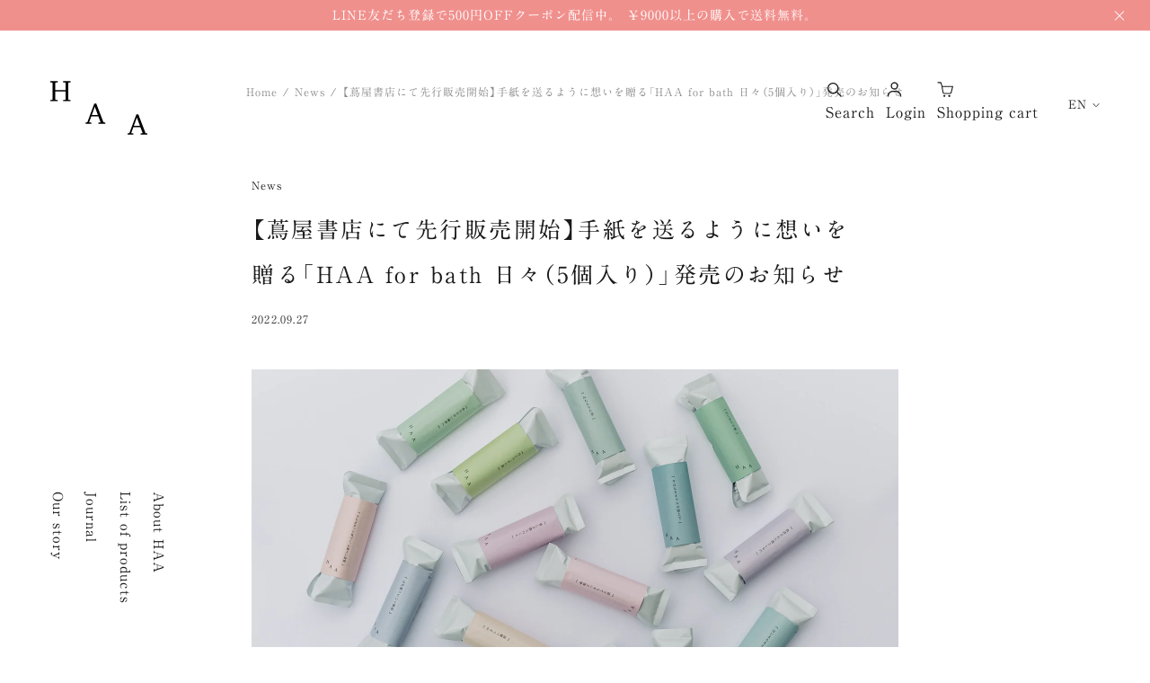

--- FILE ---
content_type: text/html; charset=utf-8
request_url: https://haajapan.com/en/blogs/news/tsutaya-collaboration
body_size: 21003
content:
<!doctype html>
<html class="no-js" lang="en">
<head prefix="og: http://ogp.me/ns# fb: http://ogp.me/ns/fb# article: http://ogp.me/ns/article#">
<!-- Google Tag Manager -->
<script>(function(w,d,s,l,i){w[l]=w[l]||[];w[l].push({'gtm.start':
new Date().getTime(),event:'gtm.js'});var f=d.getElementsByTagName(s)[0],
j=d.createElement(s),dl=l!='dataLayer'?'&l='+l:'';j.async=true;j.src=
'https://www.googletagmanager.com/gtm.js?id='+i+dl;f.parentNode.insertBefore(j,f);
})(window,document,'script','dataLayer','GTM-K9D3J57');</script>
<!-- End Google Tag Manager -->
<meta name="google-site-verification" content="lx2FHsZjST3K8zVbmflghWQC2I-Tyvn2dZ9SmRyhx5o">
<meta charset="utf-8">
<meta http-equiv="X-UA-Compatible" content="IE=edge,chrome=1">
<meta name="viewport" content="width=device-width,initial-scale=1,shrink-to-fit=no">
<meta name="msapplication-tap-highlight" content="no">
<meta name="format-detection" content="telephone=no">
<meta name="theme-color" content="#ffffff"><meta property="description" content="今SNSなど各メディアで活躍中の表現者15名とコラボレーションした「HAA for bath ⽇々（5個⼊り）」を、11⽉1⽇(⽕)より販売予定です。公式オンラインストアでの販売に先駆けて、蔦屋書店にて9⽉27⽇(⽕)より先⾏販売いたします。">
<meta property="og:site_name" content="HAA 公式オンラインストア">
<meta property="og:url" content="https://haajapan.com/en/blogs/news/tsutaya-collaboration">
<meta property="og:title" content="【蔦屋書店にて先行販売開始】手紙を送るように想いを贈る「HAA for bath 日々（5個入り）」発売のお知らせ">
<meta property="og:type" content="article">
<meta property="og:description" content="今SNSなど各メディアで活躍中の表現者15名とコラボレーションした「HAA for bath ⽇々（5個⼊り）」を、11⽉1⽇(⽕)より販売予定です。公式オンラインストアでの販売に先駆けて、蔦屋書店にて9⽉27⽇(⽕)より先⾏販売いたします。">
<meta property="og:image" content="http://haajapan.com/cdn/shop/articles/hibi5P_1_318e68a3-e672-4520-8486-f3d6901f9972.jpg?v=1664248130&width=1200">
<meta property="og:image:secure_url" content="https://haajapan.com/cdn/shop/articles/hibi5P_1_318e68a3-e672-4520-8486-f3d6901f9972.jpg?v=1664248130&width=1200">
<meta property="og:image:width" content="2400">
<meta property="og:image:height" content="1587">
<meta property="fb:app_id" content="231132952511418">
<meta name="twitter:site" content="@haajapan_">
<meta name="twitter:creator" content="@haajapan_">
<meta name="twitter:card" content="summary_large_image">
<meta name="twitter:title" content="【蔦屋書店にて先行販売開始】手紙を送るように想いを贈る「HAA for bath 日々（5個入り）」発売のお知らせ">
<meta name="twitter:description" content="今SNSなど各メディアで活躍中の表現者15名とコラボレーションした「HAA for bath ⽇々（5個⼊り）」を、11⽉1⽇(⽕)より販売予定です。公式オンラインストアでの販売に先駆けて、蔦屋書店にて9⽉27⽇(⽕)より先⾏販売いたします。">
<title>【蔦屋書店にて先行販売開始】手紙を送るように想いを贈る「HAA for bath 日々（5個入り）」発売のお知らせ | HAA 公式オンラインストア</title>
<link rel="preconnect" href="https://cdn.shopify.com" crossorigin>
<link href="//haajapan.com/cdn/shop/t/25/assets/logo.svg?v=86520305480451207861701409964" as="image" type="image/svg+xml" rel="preload">

<link rel="preload" href="https://cdn.jsdelivr.net/npm/yakuhanjp@3.4.1/dist/css/yakuhanmp_s.min.css" as="style">

<link rel="canonical" href="https://haajapan.com/en/blogs/news/tsutaya-collaboration">
<link rel="icon" href="//haajapan.com/cdn/shop/t/25/assets/favicon.ico?v=16073442486944358541710718080">
<script>
  var theme = {
    breakpoints: {
      xs: 0,
      sm: 576,
      md: 768,
      lg: 992,
      xl: 1366,
      xxl: 1600,
    },
    domain: "haajapan.com",
    localeIsoCode: "en",
    cartCurrencyIsoCode: "JPY",
    moneyFormat: "¥{{amount_no_decimals}}",
    moneyFormatWithCurrency: "¥{{amount_no_decimals}} JPY",
    localizationMarketHandle: "jp",
    image_widths: "480,960,1440,1920,2400",
    fallback_image_width: "1440",
    isUserLoggedIn: false,
    strings: {
      addToCart: "Add to cart",
      soldOut: "Sold out",
      unavailable: "Unavailable",
      notice: "Receive back in stock notices on LINE",
      regularPrice: "Regular price",
      salePrice: "Price",
      sale: "On sale",
      fromLowestPrice: "\u003csmall\u003eFrom\u003c\/small\u003e [price]",
      vendor: "Distributor",
      newWindow: "Open in a new window",
      external: "Moving to an external website",
      newWindowExternal: "Open an external website in a new window",
      removeLabel: "Remove [product] ",
      update: "Update",
      quantity: "Quantity",
      discountedTotal: "Discounted total",
      regularTotal: "Total",
      priceColumn: "For discount details, please refer to the Price column.",
      quantityMinimumMessage: "The quantity must be above 1",
      cartError: "We encountered an error when updating your cart. Please try again. ",
      removedItemMessage: "Removed \u003cspan class=\"c-cart-form__removed-product-details\"\u003e([quantity]) [link]\u003c\/span\u003es from the cart.",
      unitPrice: "Price per unit",
      unitPriceSeparator: "per",
      oneCartCount: "1 items",
      otherCartCount: "[count] items",
      quantityLabel: "Quantity",
      qrImageAlt: "QR code: scan to use coupon for e-gift card",
      LinkCardFromLowestPrice: "\u003csmall\u003efrom\u003c\/small\u003e [price] ",
    },
    settings: {
      predictiveSearchEnabled: null,
      predictiveSearchShowPrice: null,
      predictiveSearchShowVendor: null,
      disableDeliveryDates: ["2025-09-23","2025-10-13","2025-11-03","2025-11-23","2025-11-24","2025-12-30","2025-12-31","2026-01-01","2026-01-02","2026-01-12","2026-02-11","2026-02-23","2026-03-20","2026-04-29","2026-05-04","2026-05-05","2026-05-06"],
    },
    stylesheet: "//haajapan.com/cdn/shop/t/25/assets/theme.css?v=172952394570138389361762242479"
  }
</script>
<script>
(function (d) {
  d.documentElement.classList.remove('no-js');
  d.documentMode && d.uniqueID && d.documentElement.classList.add('no-support');
  /win/i.test(navigator.platform) && d.documentElement.classList.add('windows');
})(document)
</script>
<script>!function(e,t){var o,s,n=e.documentElement,c="//cdnjs.cloudflare.com/polyfill/v3/polyfill.min.js",r="//cdnjs.cloudflare.com/ajax/libs/";function a(t,o,s){var n,c=e.createElement("script"),r=e.getElementsByTagName("script")[0],a=!1;c.src=t,o&&(c.async=!0),s&&(c.onload=c.onreadystatechange=function(){n=this.readyState,a||n&&"complete"!==n&&"loaded"!==n||(a=!0,s())}),r.parentNode.insertBefore(c,r)}o=[{src:c+"?features=smoothscroll%2CIntersectionObserver"}],s=[{src:c+"?features=default%2Cfetch%2Csmoothscroll%2CIntersectionObserver"},{src:r+"dom4/2.1.6/dom4.js"},{src:r+"picturefill/3.0.3/picturefill.min.js",async:!0},{src:r+"svg4everybody/2.1.9/svg4everybody.min.js",async:!0,callback:function(){svg4everybody()}},{src:"https://cdn.jsdelivr.net/gh/nuxodin/ie11CustomProperties@4.1.0/ie11CustomProperties.min.js",async:!0}],e.documentMode&&e.uniqueID?(n.classList.add("no-support"),s.forEach((function(e){a(e.src,e.async,e.callback)}))):o.forEach((function(e){a(e.src,e.async,e.callback)})),"object-fit"in e.createElement("a").style||a(r+"object-fit-images/3.2.4/ofi.min.js",!0,(function(){function e(){objectFitImages("img:not(.lazyload):not(.lazyloading):not(.lazyloaded)",{watchMQ:!0})}e(),t.MutationObserver&&new MutationObserver(e).observe(n,{childList:!0,subtree:!0})}))}(document,window);</script>

<script src="//typesquare.com/3/tsst/script/ja/typesquare.js?61ed1e2ebe30449fa7985a6dac1e02e5&apply_to_hidden=true"></script><link rel="stylesheet" href="https://cdn.jsdelivr.net/npm/yakuhanjp@3.4.1/dist/css/yakuhanmp_s.min.css"><link href="//haajapan.com/cdn/shop/t/25/assets/theme.css?v=172952394570138389361762242479" rel="stylesheet" type="text/css" media="all" />
<script src="//haajapan.com/cdn/shop/t/25/assets/theme.js?v=128052804019720784071764034453" defer="defer"></script><script>window.performance && window.performance.mark && window.performance.mark('shopify.content_for_header.start');</script><meta name="facebook-domain-verification" content="feg882q4z9sm0totrmansvxeo8oft4">
<meta name="facebook-domain-verification" content="w39kxdrfxqbi45v4n0os03edtl6x6q">
<meta name="google-site-verification" content="AQl3_lYoB1yQ__1U2xKdDm3XT1wRDUai0JAiD2L6o_M">
<meta id="shopify-digital-wallet" name="shopify-digital-wallet" content="/60920889582/digital_wallets/dialog">
<meta name="shopify-checkout-api-token" content="787fec678e5c28d5ac52d514df7422e0">
<meta id="in-context-paypal-metadata" data-shop-id="60920889582" data-venmo-supported="false" data-environment="production" data-locale="en_US" data-paypal-v4="true" data-currency="JPY">
<link rel="alternate" type="application/atom+xml" title="Feed" href="/en/blogs/news.atom" />
<link rel="alternate" hreflang="x-default" href="https://haajapan.com/blogs/news/tsutaya-collaboration">
<link rel="alternate" hreflang="ja" href="https://haajapan.com/blogs/news/tsutaya-collaboration">
<link rel="alternate" hreflang="en" href="https://haajapan.com/en/blogs/news/tsutaya-collaboration">
<script async="async" src="/checkouts/internal/preloads.js?locale=en-JP"></script>
<script id="apple-pay-shop-capabilities" type="application/json">{"shopId":60920889582,"countryCode":"JP","currencyCode":"JPY","merchantCapabilities":["supports3DS"],"merchantId":"gid:\/\/shopify\/Shop\/60920889582","merchantName":"HAA 公式オンラインストア","requiredBillingContactFields":["postalAddress","email","phone"],"requiredShippingContactFields":["postalAddress","email","phone"],"shippingType":"shipping","supportedNetworks":["visa","masterCard","amex","jcb","discover"],"total":{"type":"pending","label":"HAA 公式オンラインストア","amount":"1.00"},"shopifyPaymentsEnabled":true,"supportsSubscriptions":true}</script>
<script id="shopify-features" type="application/json">{"accessToken":"787fec678e5c28d5ac52d514df7422e0","betas":["rich-media-storefront-analytics"],"domain":"haajapan.com","predictiveSearch":false,"shopId":60920889582,"locale":"en"}</script>
<script>var Shopify = Shopify || {};
Shopify.shop = "haajapan.myshopify.com";
Shopify.locale = "en";
Shopify.currency = {"active":"JPY","rate":"1.0"};
Shopify.country = "JP";
Shopify.theme = {"name":"shopify-haa-theme\/main","id":138194714862,"schema_name":"HAA","schema_version":"3.0.3","theme_store_id":null,"role":"main"};
Shopify.theme.handle = "null";
Shopify.theme.style = {"id":null,"handle":null};
Shopify.cdnHost = "haajapan.com/cdn";
Shopify.routes = Shopify.routes || {};
Shopify.routes.root = "/en/";</script>
<script type="module">!function(o){(o.Shopify=o.Shopify||{}).modules=!0}(window);</script>
<script>!function(o){function n(){var o=[];function n(){o.push(Array.prototype.slice.apply(arguments))}return n.q=o,n}var t=o.Shopify=o.Shopify||{};t.loadFeatures=n(),t.autoloadFeatures=n()}(window);</script>
<script id="shop-js-analytics" type="application/json">{"pageType":"article"}</script>
<script defer="defer" async type="module" src="//haajapan.com/cdn/shopifycloud/shop-js/modules/v2/client.init-shop-cart-sync_C5BV16lS.en.esm.js"></script>
<script defer="defer" async type="module" src="//haajapan.com/cdn/shopifycloud/shop-js/modules/v2/chunk.common_CygWptCX.esm.js"></script>
<script type="module">
  await import("//haajapan.com/cdn/shopifycloud/shop-js/modules/v2/client.init-shop-cart-sync_C5BV16lS.en.esm.js");
await import("//haajapan.com/cdn/shopifycloud/shop-js/modules/v2/chunk.common_CygWptCX.esm.js");

  window.Shopify.SignInWithShop?.initShopCartSync?.({"fedCMEnabled":true,"windoidEnabled":true});

</script>
<script>(function() {
  var isLoaded = false;
  function asyncLoad() {
    if (isLoaded) return;
    isLoaded = true;
    var urls = ["https:\/\/subscription-script2-pr.firebaseapp.com\/script.js?shop=haajapan.myshopify.com","https:\/\/shopify.covet.pics\/covet-pics-widget-inject.js?shop=haajapan.myshopify.com","https:\/\/documents-app.mixlogue.jp\/scripts\/ue87f9sf8e7rd.min.js?shop=haajapan.myshopify.com","https:\/\/haajapan.com\/apps\/qopfiles\/998hfud87gys.min.js?shop=haajapan.myshopify.com"];
    for (var i = 0; i < urls.length; i++) {
      var s = document.createElement('script');
      s.type = 'text/javascript';
      s.async = true;
      s.src = urls[i];
      var x = document.getElementsByTagName('script')[0];
      x.parentNode.insertBefore(s, x);
    }
  };
  if(window.attachEvent) {
    window.attachEvent('onload', asyncLoad);
  } else {
    window.addEventListener('load', asyncLoad, false);
  }
})();</script>
<script id="__st">var __st={"a":60920889582,"offset":32400,"reqid":"e056b577-d938-4ff9-a570-6987bb434818-1768843591","pageurl":"haajapan.com\/en\/blogs\/news\/tsutaya-collaboration","s":"articles-587916804334","u":"25a005281492","p":"article","rtyp":"article","rid":587916804334};</script>
<script>window.ShopifyPaypalV4VisibilityTracking = true;</script>
<script id="captcha-bootstrap">!function(){'use strict';const t='contact',e='account',n='new_comment',o=[[t,t],['blogs',n],['comments',n],[t,'customer']],c=[[e,'customer_login'],[e,'guest_login'],[e,'recover_customer_password'],[e,'create_customer']],r=t=>t.map((([t,e])=>`form[action*='/${t}']:not([data-nocaptcha='true']) input[name='form_type'][value='${e}']`)).join(','),a=t=>()=>t?[...document.querySelectorAll(t)].map((t=>t.form)):[];function s(){const t=[...o],e=r(t);return a(e)}const i='password',u='form_key',d=['recaptcha-v3-token','g-recaptcha-response','h-captcha-response',i],f=()=>{try{return window.sessionStorage}catch{return}},m='__shopify_v',_=t=>t.elements[u];function p(t,e,n=!1){try{const o=window.sessionStorage,c=JSON.parse(o.getItem(e)),{data:r}=function(t){const{data:e,action:n}=t;return t[m]||n?{data:e,action:n}:{data:t,action:n}}(c);for(const[e,n]of Object.entries(r))t.elements[e]&&(t.elements[e].value=n);n&&o.removeItem(e)}catch(o){console.error('form repopulation failed',{error:o})}}const l='form_type',E='cptcha';function T(t){t.dataset[E]=!0}const w=window,h=w.document,L='Shopify',v='ce_forms',y='captcha';let A=!1;((t,e)=>{const n=(g='f06e6c50-85a8-45c8-87d0-21a2b65856fe',I='https://cdn.shopify.com/shopifycloud/storefront-forms-hcaptcha/ce_storefront_forms_captcha_hcaptcha.v1.5.2.iife.js',D={infoText:'Protected by hCaptcha',privacyText:'Privacy',termsText:'Terms'},(t,e,n)=>{const o=w[L][v],c=o.bindForm;if(c)return c(t,g,e,D).then(n);var r;o.q.push([[t,g,e,D],n]),r=I,A||(h.body.append(Object.assign(h.createElement('script'),{id:'captcha-provider',async:!0,src:r})),A=!0)});var g,I,D;w[L]=w[L]||{},w[L][v]=w[L][v]||{},w[L][v].q=[],w[L][y]=w[L][y]||{},w[L][y].protect=function(t,e){n(t,void 0,e),T(t)},Object.freeze(w[L][y]),function(t,e,n,w,h,L){const[v,y,A,g]=function(t,e,n){const i=e?o:[],u=t?c:[],d=[...i,...u],f=r(d),m=r(i),_=r(d.filter((([t,e])=>n.includes(e))));return[a(f),a(m),a(_),s()]}(w,h,L),I=t=>{const e=t.target;return e instanceof HTMLFormElement?e:e&&e.form},D=t=>v().includes(t);t.addEventListener('submit',(t=>{const e=I(t);if(!e)return;const n=D(e)&&!e.dataset.hcaptchaBound&&!e.dataset.recaptchaBound,o=_(e),c=g().includes(e)&&(!o||!o.value);(n||c)&&t.preventDefault(),c&&!n&&(function(t){try{if(!f())return;!function(t){const e=f();if(!e)return;const n=_(t);if(!n)return;const o=n.value;o&&e.removeItem(o)}(t);const e=Array.from(Array(32),(()=>Math.random().toString(36)[2])).join('');!function(t,e){_(t)||t.append(Object.assign(document.createElement('input'),{type:'hidden',name:u})),t.elements[u].value=e}(t,e),function(t,e){const n=f();if(!n)return;const o=[...t.querySelectorAll(`input[type='${i}']`)].map((({name:t})=>t)),c=[...d,...o],r={};for(const[a,s]of new FormData(t).entries())c.includes(a)||(r[a]=s);n.setItem(e,JSON.stringify({[m]:1,action:t.action,data:r}))}(t,e)}catch(e){console.error('failed to persist form',e)}}(e),e.submit())}));const S=(t,e)=>{t&&!t.dataset[E]&&(n(t,e.some((e=>e===t))),T(t))};for(const o of['focusin','change'])t.addEventListener(o,(t=>{const e=I(t);D(e)&&S(e,y())}));const B=e.get('form_key'),M=e.get(l),P=B&&M;t.addEventListener('DOMContentLoaded',(()=>{const t=y();if(P)for(const e of t)e.elements[l].value===M&&p(e,B);[...new Set([...A(),...v().filter((t=>'true'===t.dataset.shopifyCaptcha))])].forEach((e=>S(e,t)))}))}(h,new URLSearchParams(w.location.search),n,t,e,['guest_login'])})(!0,!0)}();</script>
<script integrity="sha256-4kQ18oKyAcykRKYeNunJcIwy7WH5gtpwJnB7kiuLZ1E=" data-source-attribution="shopify.loadfeatures" defer="defer" src="//haajapan.com/cdn/shopifycloud/storefront/assets/storefront/load_feature-a0a9edcb.js" crossorigin="anonymous"></script>
<script data-source-attribution="shopify.dynamic_checkout.dynamic.init">var Shopify=Shopify||{};Shopify.PaymentButton=Shopify.PaymentButton||{isStorefrontPortableWallets:!0,init:function(){window.Shopify.PaymentButton.init=function(){};var t=document.createElement("script");t.src="https://haajapan.com/cdn/shopifycloud/portable-wallets/latest/portable-wallets.en.js",t.type="module",document.head.appendChild(t)}};
</script>
<script data-source-attribution="shopify.dynamic_checkout.buyer_consent">
  function portableWalletsHideBuyerConsent(e){var t=document.getElementById("shopify-buyer-consent"),n=document.getElementById("shopify-subscription-policy-button");t&&n&&(t.classList.add("hidden"),t.setAttribute("aria-hidden","true"),n.removeEventListener("click",e))}function portableWalletsShowBuyerConsent(e){var t=document.getElementById("shopify-buyer-consent"),n=document.getElementById("shopify-subscription-policy-button");t&&n&&(t.classList.remove("hidden"),t.removeAttribute("aria-hidden"),n.addEventListener("click",e))}window.Shopify?.PaymentButton&&(window.Shopify.PaymentButton.hideBuyerConsent=portableWalletsHideBuyerConsent,window.Shopify.PaymentButton.showBuyerConsent=portableWalletsShowBuyerConsent);
</script>
<script data-source-attribution="shopify.dynamic_checkout.cart.bootstrap">document.addEventListener("DOMContentLoaded",(function(){function t(){return document.querySelector("shopify-accelerated-checkout-cart, shopify-accelerated-checkout")}if(t())Shopify.PaymentButton.init();else{new MutationObserver((function(e,n){t()&&(Shopify.PaymentButton.init(),n.disconnect())})).observe(document.body,{childList:!0,subtree:!0})}}));
</script>
<script id='scb4127' type='text/javascript' async='' src='https://haajapan.com/cdn/shopifycloud/privacy-banner/storefront-banner.js'></script><link id="shopify-accelerated-checkout-styles" rel="stylesheet" media="screen" href="https://haajapan.com/cdn/shopifycloud/portable-wallets/latest/accelerated-checkout-backwards-compat.css" crossorigin="anonymous">
<style id="shopify-accelerated-checkout-cart">
        #shopify-buyer-consent {
  margin-top: 1em;
  display: inline-block;
  width: 100%;
}

#shopify-buyer-consent.hidden {
  display: none;
}

#shopify-subscription-policy-button {
  background: none;
  border: none;
  padding: 0;
  text-decoration: underline;
  font-size: inherit;
  cursor: pointer;
}

#shopify-subscription-policy-button::before {
  box-shadow: none;
}

      </style>

<script>window.performance && window.performance.mark && window.performance.mark('shopify.content_for_header.end');</script>

<link href="https://monorail-edge.shopifysvc.com" rel="dns-prefetch">
<script>(function(){if ("sendBeacon" in navigator && "performance" in window) {try {var session_token_from_headers = performance.getEntriesByType('navigation')[0].serverTiming.find(x => x.name == '_s').description;} catch {var session_token_from_headers = undefined;}var session_cookie_matches = document.cookie.match(/_shopify_s=([^;]*)/);var session_token_from_cookie = session_cookie_matches && session_cookie_matches.length === 2 ? session_cookie_matches[1] : "";var session_token = session_token_from_headers || session_token_from_cookie || "";function handle_abandonment_event(e) {var entries = performance.getEntries().filter(function(entry) {return /monorail-edge.shopifysvc.com/.test(entry.name);});if (!window.abandonment_tracked && entries.length === 0) {window.abandonment_tracked = true;var currentMs = Date.now();var navigation_start = performance.timing.navigationStart;var payload = {shop_id: 60920889582,url: window.location.href,navigation_start,duration: currentMs - navigation_start,session_token,page_type: "article"};window.navigator.sendBeacon("https://monorail-edge.shopifysvc.com/v1/produce", JSON.stringify({schema_id: "online_store_buyer_site_abandonment/1.1",payload: payload,metadata: {event_created_at_ms: currentMs,event_sent_at_ms: currentMs}}));}}window.addEventListener('pagehide', handle_abandonment_event);}}());</script>
<script id="web-pixels-manager-setup">(function e(e,d,r,n,o){if(void 0===o&&(o={}),!Boolean(null===(a=null===(i=window.Shopify)||void 0===i?void 0:i.analytics)||void 0===a?void 0:a.replayQueue)){var i,a;window.Shopify=window.Shopify||{};var t=window.Shopify;t.analytics=t.analytics||{};var s=t.analytics;s.replayQueue=[],s.publish=function(e,d,r){return s.replayQueue.push([e,d,r]),!0};try{self.performance.mark("wpm:start")}catch(e){}var l=function(){var e={modern:/Edge?\/(1{2}[4-9]|1[2-9]\d|[2-9]\d{2}|\d{4,})\.\d+(\.\d+|)|Firefox\/(1{2}[4-9]|1[2-9]\d|[2-9]\d{2}|\d{4,})\.\d+(\.\d+|)|Chrom(ium|e)\/(9{2}|\d{3,})\.\d+(\.\d+|)|(Maci|X1{2}).+ Version\/(15\.\d+|(1[6-9]|[2-9]\d|\d{3,})\.\d+)([,.]\d+|)( \(\w+\)|)( Mobile\/\w+|) Safari\/|Chrome.+OPR\/(9{2}|\d{3,})\.\d+\.\d+|(CPU[ +]OS|iPhone[ +]OS|CPU[ +]iPhone|CPU IPhone OS|CPU iPad OS)[ +]+(15[._]\d+|(1[6-9]|[2-9]\d|\d{3,})[._]\d+)([._]\d+|)|Android:?[ /-](13[3-9]|1[4-9]\d|[2-9]\d{2}|\d{4,})(\.\d+|)(\.\d+|)|Android.+Firefox\/(13[5-9]|1[4-9]\d|[2-9]\d{2}|\d{4,})\.\d+(\.\d+|)|Android.+Chrom(ium|e)\/(13[3-9]|1[4-9]\d|[2-9]\d{2}|\d{4,})\.\d+(\.\d+|)|SamsungBrowser\/([2-9]\d|\d{3,})\.\d+/,legacy:/Edge?\/(1[6-9]|[2-9]\d|\d{3,})\.\d+(\.\d+|)|Firefox\/(5[4-9]|[6-9]\d|\d{3,})\.\d+(\.\d+|)|Chrom(ium|e)\/(5[1-9]|[6-9]\d|\d{3,})\.\d+(\.\d+|)([\d.]+$|.*Safari\/(?![\d.]+ Edge\/[\d.]+$))|(Maci|X1{2}).+ Version\/(10\.\d+|(1[1-9]|[2-9]\d|\d{3,})\.\d+)([,.]\d+|)( \(\w+\)|)( Mobile\/\w+|) Safari\/|Chrome.+OPR\/(3[89]|[4-9]\d|\d{3,})\.\d+\.\d+|(CPU[ +]OS|iPhone[ +]OS|CPU[ +]iPhone|CPU IPhone OS|CPU iPad OS)[ +]+(10[._]\d+|(1[1-9]|[2-9]\d|\d{3,})[._]\d+)([._]\d+|)|Android:?[ /-](13[3-9]|1[4-9]\d|[2-9]\d{2}|\d{4,})(\.\d+|)(\.\d+|)|Mobile Safari.+OPR\/([89]\d|\d{3,})\.\d+\.\d+|Android.+Firefox\/(13[5-9]|1[4-9]\d|[2-9]\d{2}|\d{4,})\.\d+(\.\d+|)|Android.+Chrom(ium|e)\/(13[3-9]|1[4-9]\d|[2-9]\d{2}|\d{4,})\.\d+(\.\d+|)|Android.+(UC? ?Browser|UCWEB|U3)[ /]?(15\.([5-9]|\d{2,})|(1[6-9]|[2-9]\d|\d{3,})\.\d+)\.\d+|SamsungBrowser\/(5\.\d+|([6-9]|\d{2,})\.\d+)|Android.+MQ{2}Browser\/(14(\.(9|\d{2,})|)|(1[5-9]|[2-9]\d|\d{3,})(\.\d+|))(\.\d+|)|K[Aa][Ii]OS\/(3\.\d+|([4-9]|\d{2,})\.\d+)(\.\d+|)/},d=e.modern,r=e.legacy,n=navigator.userAgent;return n.match(d)?"modern":n.match(r)?"legacy":"unknown"}(),u="modern"===l?"modern":"legacy",c=(null!=n?n:{modern:"",legacy:""})[u],f=function(e){return[e.baseUrl,"/wpm","/b",e.hashVersion,"modern"===e.buildTarget?"m":"l",".js"].join("")}({baseUrl:d,hashVersion:r,buildTarget:u}),m=function(e){var d=e.version,r=e.bundleTarget,n=e.surface,o=e.pageUrl,i=e.monorailEndpoint;return{emit:function(e){var a=e.status,t=e.errorMsg,s=(new Date).getTime(),l=JSON.stringify({metadata:{event_sent_at_ms:s},events:[{schema_id:"web_pixels_manager_load/3.1",payload:{version:d,bundle_target:r,page_url:o,status:a,surface:n,error_msg:t},metadata:{event_created_at_ms:s}}]});if(!i)return console&&console.warn&&console.warn("[Web Pixels Manager] No Monorail endpoint provided, skipping logging."),!1;try{return self.navigator.sendBeacon.bind(self.navigator)(i,l)}catch(e){}var u=new XMLHttpRequest;try{return u.open("POST",i,!0),u.setRequestHeader("Content-Type","text/plain"),u.send(l),!0}catch(e){return console&&console.warn&&console.warn("[Web Pixels Manager] Got an unhandled error while logging to Monorail."),!1}}}}({version:r,bundleTarget:l,surface:e.surface,pageUrl:self.location.href,monorailEndpoint:e.monorailEndpoint});try{o.browserTarget=l,function(e){var d=e.src,r=e.async,n=void 0===r||r,o=e.onload,i=e.onerror,a=e.sri,t=e.scriptDataAttributes,s=void 0===t?{}:t,l=document.createElement("script"),u=document.querySelector("head"),c=document.querySelector("body");if(l.async=n,l.src=d,a&&(l.integrity=a,l.crossOrigin="anonymous"),s)for(var f in s)if(Object.prototype.hasOwnProperty.call(s,f))try{l.dataset[f]=s[f]}catch(e){}if(o&&l.addEventListener("load",o),i&&l.addEventListener("error",i),u)u.appendChild(l);else{if(!c)throw new Error("Did not find a head or body element to append the script");c.appendChild(l)}}({src:f,async:!0,onload:function(){if(!function(){var e,d;return Boolean(null===(d=null===(e=window.Shopify)||void 0===e?void 0:e.analytics)||void 0===d?void 0:d.initialized)}()){var d=window.webPixelsManager.init(e)||void 0;if(d){var r=window.Shopify.analytics;r.replayQueue.forEach((function(e){var r=e[0],n=e[1],o=e[2];d.publishCustomEvent(r,n,o)})),r.replayQueue=[],r.publish=d.publishCustomEvent,r.visitor=d.visitor,r.initialized=!0}}},onerror:function(){return m.emit({status:"failed",errorMsg:"".concat(f," has failed to load")})},sri:function(e){var d=/^sha384-[A-Za-z0-9+/=]+$/;return"string"==typeof e&&d.test(e)}(c)?c:"",scriptDataAttributes:o}),m.emit({status:"loading"})}catch(e){m.emit({status:"failed",errorMsg:(null==e?void 0:e.message)||"Unknown error"})}}})({shopId: 60920889582,storefrontBaseUrl: "https://haajapan.com",extensionsBaseUrl: "https://extensions.shopifycdn.com/cdn/shopifycloud/web-pixels-manager",monorailEndpoint: "https://monorail-edge.shopifysvc.com/unstable/produce_batch",surface: "storefront-renderer",enabledBetaFlags: ["2dca8a86"],webPixelsConfigList: [{"id":"1673494766","configuration":"{\"accountID\":\"VaBfqV\",\"webPixelConfig\":\"eyJlbmFibGVBZGRlZFRvQ2FydEV2ZW50cyI6IHRydWV9\"}","eventPayloadVersion":"v1","runtimeContext":"STRICT","scriptVersion":"524f6c1ee37bacdca7657a665bdca589","type":"APP","apiClientId":123074,"privacyPurposes":["ANALYTICS","MARKETING"],"dataSharingAdjustments":{"protectedCustomerApprovalScopes":["read_customer_address","read_customer_email","read_customer_name","read_customer_personal_data","read_customer_phone"]}},{"id":"471335150","configuration":"{\"config\":\"{\\\"pixel_id\\\":\\\"G-CK0M8B4LJM\\\",\\\"target_country\\\":\\\"JP\\\",\\\"gtag_events\\\":[{\\\"type\\\":\\\"begin_checkout\\\",\\\"action_label\\\":[\\\"G-CK0M8B4LJM\\\",\\\"AW-10846130209\\\/oZbOCKWN75QDEKGg67Mo\\\"]},{\\\"type\\\":\\\"search\\\",\\\"action_label\\\":[\\\"G-CK0M8B4LJM\\\",\\\"AW-10846130209\\\/VKFXCKiN75QDEKGg67Mo\\\"]},{\\\"type\\\":\\\"view_item\\\",\\\"action_label\\\":[\\\"G-CK0M8B4LJM\\\",\\\"AW-10846130209\\\/XddACJ-N75QDEKGg67Mo\\\",\\\"MC-JLYHE2K98V\\\"]},{\\\"type\\\":\\\"purchase\\\",\\\"action_label\\\":[\\\"G-CK0M8B4LJM\\\",\\\"AW-10846130209\\\/4Ak2CJyN75QDEKGg67Mo\\\",\\\"MC-JLYHE2K98V\\\"]},{\\\"type\\\":\\\"page_view\\\",\\\"action_label\\\":[\\\"G-CK0M8B4LJM\\\",\\\"AW-10846130209\\\/moXmCJmN75QDEKGg67Mo\\\",\\\"MC-JLYHE2K98V\\\"]},{\\\"type\\\":\\\"add_payment_info\\\",\\\"action_label\\\":[\\\"G-CK0M8B4LJM\\\",\\\"AW-10846130209\\\/ft6kCKuN75QDEKGg67Mo\\\"]},{\\\"type\\\":\\\"add_to_cart\\\",\\\"action_label\\\":[\\\"G-CK0M8B4LJM\\\",\\\"AW-10846130209\\\/dbS8CKKN75QDEKGg67Mo\\\"]}],\\\"enable_monitoring_mode\\\":false}\"}","eventPayloadVersion":"v1","runtimeContext":"OPEN","scriptVersion":"b2a88bafab3e21179ed38636efcd8a93","type":"APP","apiClientId":1780363,"privacyPurposes":[],"dataSharingAdjustments":{"protectedCustomerApprovalScopes":["read_customer_address","read_customer_email","read_customer_name","read_customer_personal_data","read_customer_phone"]}},{"id":"147161326","configuration":"{\"pixel_id\":\"973386049943408\",\"pixel_type\":\"facebook_pixel\",\"metaapp_system_user_token\":\"-\"}","eventPayloadVersion":"v1","runtimeContext":"OPEN","scriptVersion":"ca16bc87fe92b6042fbaa3acc2fbdaa6","type":"APP","apiClientId":2329312,"privacyPurposes":["ANALYTICS","MARKETING","SALE_OF_DATA"],"dataSharingAdjustments":{"protectedCustomerApprovalScopes":["read_customer_address","read_customer_email","read_customer_name","read_customer_personal_data","read_customer_phone"]}},{"id":"82608366","configuration":"{\"tagID\":\"2612662230969\"}","eventPayloadVersion":"v1","runtimeContext":"STRICT","scriptVersion":"18031546ee651571ed29edbe71a3550b","type":"APP","apiClientId":3009811,"privacyPurposes":["ANALYTICS","MARKETING","SALE_OF_DATA"],"dataSharingAdjustments":{"protectedCustomerApprovalScopes":["read_customer_address","read_customer_email","read_customer_name","read_customer_personal_data","read_customer_phone"]}},{"id":"shopify-app-pixel","configuration":"{}","eventPayloadVersion":"v1","runtimeContext":"STRICT","scriptVersion":"0450","apiClientId":"shopify-pixel","type":"APP","privacyPurposes":["ANALYTICS","MARKETING"]},{"id":"shopify-custom-pixel","eventPayloadVersion":"v1","runtimeContext":"LAX","scriptVersion":"0450","apiClientId":"shopify-pixel","type":"CUSTOM","privacyPurposes":["ANALYTICS","MARKETING"]}],isMerchantRequest: false,initData: {"shop":{"name":"HAA 公式オンラインストア","paymentSettings":{"currencyCode":"JPY"},"myshopifyDomain":"haajapan.myshopify.com","countryCode":"JP","storefrontUrl":"https:\/\/haajapan.com\/en"},"customer":null,"cart":null,"checkout":null,"productVariants":[],"purchasingCompany":null},},"https://haajapan.com/cdn","fcfee988w5aeb613cpc8e4bc33m6693e112",{"modern":"","legacy":""},{"shopId":"60920889582","storefrontBaseUrl":"https:\/\/haajapan.com","extensionBaseUrl":"https:\/\/extensions.shopifycdn.com\/cdn\/shopifycloud\/web-pixels-manager","surface":"storefront-renderer","enabledBetaFlags":"[\"2dca8a86\"]","isMerchantRequest":"false","hashVersion":"fcfee988w5aeb613cpc8e4bc33m6693e112","publish":"custom","events":"[[\"page_viewed\",{}]]"});</script><script>
  window.ShopifyAnalytics = window.ShopifyAnalytics || {};
  window.ShopifyAnalytics.meta = window.ShopifyAnalytics.meta || {};
  window.ShopifyAnalytics.meta.currency = 'JPY';
  var meta = {"page":{"pageType":"article","resourceType":"article","resourceId":587916804334,"requestId":"e056b577-d938-4ff9-a570-6987bb434818-1768843591"}};
  for (var attr in meta) {
    window.ShopifyAnalytics.meta[attr] = meta[attr];
  }
</script>
<script class="analytics">
  (function () {
    var customDocumentWrite = function(content) {
      var jquery = null;

      if (window.jQuery) {
        jquery = window.jQuery;
      } else if (window.Checkout && window.Checkout.$) {
        jquery = window.Checkout.$;
      }

      if (jquery) {
        jquery('body').append(content);
      }
    };

    var hasLoggedConversion = function(token) {
      if (token) {
        return document.cookie.indexOf('loggedConversion=' + token) !== -1;
      }
      return false;
    }

    var setCookieIfConversion = function(token) {
      if (token) {
        var twoMonthsFromNow = new Date(Date.now());
        twoMonthsFromNow.setMonth(twoMonthsFromNow.getMonth() + 2);

        document.cookie = 'loggedConversion=' + token + '; expires=' + twoMonthsFromNow;
      }
    }

    var trekkie = window.ShopifyAnalytics.lib = window.trekkie = window.trekkie || [];
    if (trekkie.integrations) {
      return;
    }
    trekkie.methods = [
      'identify',
      'page',
      'ready',
      'track',
      'trackForm',
      'trackLink'
    ];
    trekkie.factory = function(method) {
      return function() {
        var args = Array.prototype.slice.call(arguments);
        args.unshift(method);
        trekkie.push(args);
        return trekkie;
      };
    };
    for (var i = 0; i < trekkie.methods.length; i++) {
      var key = trekkie.methods[i];
      trekkie[key] = trekkie.factory(key);
    }
    trekkie.load = function(config) {
      trekkie.config = config || {};
      trekkie.config.initialDocumentCookie = document.cookie;
      var first = document.getElementsByTagName('script')[0];
      var script = document.createElement('script');
      script.type = 'text/javascript';
      script.onerror = function(e) {
        var scriptFallback = document.createElement('script');
        scriptFallback.type = 'text/javascript';
        scriptFallback.onerror = function(error) {
                var Monorail = {
      produce: function produce(monorailDomain, schemaId, payload) {
        var currentMs = new Date().getTime();
        var event = {
          schema_id: schemaId,
          payload: payload,
          metadata: {
            event_created_at_ms: currentMs,
            event_sent_at_ms: currentMs
          }
        };
        return Monorail.sendRequest("https://" + monorailDomain + "/v1/produce", JSON.stringify(event));
      },
      sendRequest: function sendRequest(endpointUrl, payload) {
        // Try the sendBeacon API
        if (window && window.navigator && typeof window.navigator.sendBeacon === 'function' && typeof window.Blob === 'function' && !Monorail.isIos12()) {
          var blobData = new window.Blob([payload], {
            type: 'text/plain'
          });

          if (window.navigator.sendBeacon(endpointUrl, blobData)) {
            return true;
          } // sendBeacon was not successful

        } // XHR beacon

        var xhr = new XMLHttpRequest();

        try {
          xhr.open('POST', endpointUrl);
          xhr.setRequestHeader('Content-Type', 'text/plain');
          xhr.send(payload);
        } catch (e) {
          console.log(e);
        }

        return false;
      },
      isIos12: function isIos12() {
        return window.navigator.userAgent.lastIndexOf('iPhone; CPU iPhone OS 12_') !== -1 || window.navigator.userAgent.lastIndexOf('iPad; CPU OS 12_') !== -1;
      }
    };
    Monorail.produce('monorail-edge.shopifysvc.com',
      'trekkie_storefront_load_errors/1.1',
      {shop_id: 60920889582,
      theme_id: 138194714862,
      app_name: "storefront",
      context_url: window.location.href,
      source_url: "//haajapan.com/cdn/s/trekkie.storefront.cd680fe47e6c39ca5d5df5f0a32d569bc48c0f27.min.js"});

        };
        scriptFallback.async = true;
        scriptFallback.src = '//haajapan.com/cdn/s/trekkie.storefront.cd680fe47e6c39ca5d5df5f0a32d569bc48c0f27.min.js';
        first.parentNode.insertBefore(scriptFallback, first);
      };
      script.async = true;
      script.src = '//haajapan.com/cdn/s/trekkie.storefront.cd680fe47e6c39ca5d5df5f0a32d569bc48c0f27.min.js';
      first.parentNode.insertBefore(script, first);
    };
    trekkie.load(
      {"Trekkie":{"appName":"storefront","development":false,"defaultAttributes":{"shopId":60920889582,"isMerchantRequest":null,"themeId":138194714862,"themeCityHash":"16727982614831832131","contentLanguage":"en","currency":"JPY","eventMetadataId":"c3c8bd0d-f66a-49e6-96c7-eaf0b93c6857"},"isServerSideCookieWritingEnabled":true,"monorailRegion":"shop_domain","enabledBetaFlags":["65f19447"]},"Session Attribution":{},"S2S":{"facebookCapiEnabled":true,"source":"trekkie-storefront-renderer","apiClientId":580111}}
    );

    var loaded = false;
    trekkie.ready(function() {
      if (loaded) return;
      loaded = true;

      window.ShopifyAnalytics.lib = window.trekkie;

      var originalDocumentWrite = document.write;
      document.write = customDocumentWrite;
      try { window.ShopifyAnalytics.merchantGoogleAnalytics.call(this); } catch(error) {};
      document.write = originalDocumentWrite;

      window.ShopifyAnalytics.lib.page(null,{"pageType":"article","resourceType":"article","resourceId":587916804334,"requestId":"e056b577-d938-4ff9-a570-6987bb434818-1768843591","shopifyEmitted":true});

      var match = window.location.pathname.match(/checkouts\/(.+)\/(thank_you|post_purchase)/)
      var token = match? match[1]: undefined;
      if (!hasLoggedConversion(token)) {
        setCookieIfConversion(token);
        
      }
    });


        var eventsListenerScript = document.createElement('script');
        eventsListenerScript.async = true;
        eventsListenerScript.src = "//haajapan.com/cdn/shopifycloud/storefront/assets/shop_events_listener-3da45d37.js";
        document.getElementsByTagName('head')[0].appendChild(eventsListenerScript);

})();</script>
  <script>
  if (!window.ga || (window.ga && typeof window.ga !== 'function')) {
    window.ga = function ga() {
      (window.ga.q = window.ga.q || []).push(arguments);
      if (window.Shopify && window.Shopify.analytics && typeof window.Shopify.analytics.publish === 'function') {
        window.Shopify.analytics.publish("ga_stub_called", {}, {sendTo: "google_osp_migration"});
      }
      console.error("Shopify's Google Analytics stub called with:", Array.from(arguments), "\nSee https://help.shopify.com/manual/promoting-marketing/pixels/pixel-migration#google for more information.");
    };
    if (window.Shopify && window.Shopify.analytics && typeof window.Shopify.analytics.publish === 'function') {
      window.Shopify.analytics.publish("ga_stub_initialized", {}, {sendTo: "google_osp_migration"});
    }
  }
</script>
<script
  defer
  src="https://haajapan.com/cdn/shopifycloud/perf-kit/shopify-perf-kit-3.0.4.min.js"
  data-application="storefront-renderer"
  data-shop-id="60920889582"
  data-render-region="gcp-us-central1"
  data-page-type="article"
  data-theme-instance-id="138194714862"
  data-theme-name="HAA"
  data-theme-version="3.0.3"
  data-monorail-region="shop_domain"
  data-resource-timing-sampling-rate="10"
  data-shs="true"
  data-shs-beacon="true"
  data-shs-export-with-fetch="true"
  data-shs-logs-sample-rate="1"
  data-shs-beacon-endpoint="https://haajapan.com/api/collect"
></script>
</head>
<body>
<!-- Google Tag Manager (noscript) -->
<noscript><iframe src="https://www.googletagmanager.com/ns.html?id=GTM-K9D3J57"
height="0" width="0" style="display:none;visibility:hidden"></iframe></noscript>
<!-- End Google Tag Manager (noscript) --><div style="display:none;"><svg xmlns="http://www.w3.org/2000/svg"><symbol id="icon-arrow" viewBox="0 0 7.21 4.22"><path d="M7.12.09a.29.29 0 0 0-.42 0L3.61 3.48.51.09A.27.27 0 0 0 .3 0a.29.29 0 0 0-.21.09.3.3 0 0 0 0 .42l3.29 3.62.1.07a.25.25 0 0 0 .12 0 .19.19 0 0 0 .13 0l.1-.07L7.12.52a.3.3 0 0 0 0-.43Z"/></symbol><symbol id="icon-cart" viewBox="0 0 28 28"><path d="M12 23a1.65 1.65 0 1 0 1.62 1.68 1.6 1.6 0 0 0-.48-1.19A1.55 1.55 0 0 0 12 23ZM8.76 8.42l-2-6.48H1.49a.73.73 0 0 0-.57.24.73.73 0 0 0-.24.57.74.74 0 0 0 .24.57.8.8 0 0 0 .57.24h4.05l1.62 4.86 1.63 9.74A3.24 3.24 0 0 0 12 21.4h9a3.25 3.25 0 0 0 3.25-3.24l2.42-9.74Zm13.82 9.74A1.66 1.66 0 0 1 21 19.79h-9a1.65 1.65 0 0 1-1.62-1.63l-1.32-8.11H24.6ZM20.14 23a1.66 1.66 0 1 0 1.14.48 1.53 1.53 0 0 0-1.14-.48Z"/></symbol><symbol id="icon-facebook" viewBox="0 0 512 512"><path d="M512 256C512 114.61 397.38 0 256 0S0 114.61 0 256c0 127.77 93.61 233.68 216 252.89V330h-65v-74h65v-56.4c0-64.16 38.22-99.6 96.69-99.6 28 0 57.31 5 57.31 5v63h-32.28c-31.8 0-41.72 19.74-41.72 40v48h71l-11.35 74H296v178.89C418.38 489.68 512 383.77 512 256Z"/></symbol><symbol id="icon-instagram" viewBox="0 0 512 512"><path d="M256 49.47c67.27 0 75.23.26 101.8 1.47 24.56 1.12 37.9 5.22 46.78 8.67a77.81 77.81 0 0 1 29 18.85 77.81 77.81 0 0 1 18.85 29c3.45 8.88 7.55 22.22 8.67 46.78 1.21 26.57 1.47 34.53 1.47 101.8s-.26 75.23-1.47 101.8c-1.12 24.56-5.22 37.9-8.67 46.78a83.51 83.51 0 0 1-47.81 47.81c-8.88 3.45-22.22 7.55-46.78 8.67-26.56 1.21-34.53 1.47-101.8 1.47s-75.24-.26-101.8-1.47c-24.56-1.12-37.9-5.22-46.78-8.67a77.81 77.81 0 0 1-29-18.85 77.81 77.81 0 0 1-18.85-29c-3.45-8.88-7.55-22.22-8.67-46.78-1.21-26.57-1.47-34.53-1.47-101.8s.26-75.23 1.47-101.8c1.12-24.56 5.22-37.9 8.67-46.78a77.81 77.81 0 0 1 18.85-29 77.81 77.81 0 0 1 29-18.85c8.88-3.45 22.22-7.55 46.78-8.67 26.57-1.21 34.53-1.47 101.8-1.47M256 4c-68.42 0-77 .29-103.87 1.52S107 11.08 91 17.31a123.51 123.51 0 0 0-44.64 29.05A123.51 123.51 0 0 0 17.31 91c-6.23 16-10.49 34.32-11.71 61.13S4.08 187.58 4.08 256s.29 77 1.52 103.87S11.08 405 17.31 421a123.43 123.43 0 0 0 29.05 44.62A123.56 123.56 0 0 0 91 494.69c16 6.23 34.34 10.49 61.15 11.71s35.45 1.52 103.87 1.52 77-.29 103.87-1.52S405 500.92 421 494.69A128.75 128.75 0 0 0 494.69 421c6.23-16 10.49-34.34 11.71-61.15s1.52-35.45 1.52-103.87-.29-77-1.52-103.87S500.92 107 494.69 91a123.43 123.43 0 0 0-29.05-44.62 123.61 123.61 0 0 0-44.62-29c-16-6.3-34.34-10.56-61.15-11.78S324.42 4.08 256 4.08Z"/><path d="M256 126.64A129.36 129.36 0 1 0 385.36 256 129.35 129.35 0 0 0 256 126.64ZM256 340a84 84 0 1 1 84-84 84 84 0 0 1-84 84Z"/><circle cx="390.48" cy="121.52" r="30.23"/></symbol><symbol id="icon-line" viewBox="0 0 512 512"><path d="M256 12.08c-141.16 0-256 93.19-256 207.75 0 102.69 91.07 188.7 214.1 205 8.33 1.8 19.68 5.49 22.55 12.62 2.58 6.47 1.69 16.61.83 23.15 0 0-3 18.06-3.66 21.91-1.11 6.47-5.14 25.32 22.18 13.8s147.43-86.81 201.14-148.63C494.23 307 512 265.67 512 219.83c0-114.56-114.84-207.75-256-207.75ZM165.7 281a5 5 0 0 1-5 5H89a4.92 4.92 0 0 1-3.46-1.41l-.08-.07-.07-.07A5 5 0 0 1 84 281V169.45a5 5 0 0 1 5-5h17.91a5 5 0 0 1 5 5V258h48.79a5 5 0 0 1 5 5Zm43.3 0a5 5 0 0 1-5 5h-18a5 5 0 0 1-5-5V169.47a5 5 0 0 1 5-5h18a5 5 0 0 1 5 5Zm123.64-.09a5 5 0 0 1-5 5h-17.95a5.06 5.06 0 0 1-1.28-.17h-.07l-.34-.11-.15-.05-.24-.1-.24-.12-.14-.08a1.92 1.92 0 0 1-.31-.18h-.05a5.12 5.12 0 0 1-1.27-1.23l-51.18-69.13V281a5 5 0 0 1-5 5h-18a5 5 0 0 1-5-5V169.68a5 5 0 0 1 5-5h18.88l.28.07h.18l.29.1.16.06a1.48 1.48 0 0 1 .29.12l.16.08.26.14.15.09.26.18.13.1.27.22.09.09.3.31a6.12 6.12 0 0 1 .39.5l51.12 69v-66.27a5 5 0 0 1 5-5h18.01a5 5 0 0 1 5 5Zm99.15-46.73a5 5 0 0 1-5 5H378V258h48.75a5 5 0 0 1 5 5v18a5 5 0 0 1-5 5H355a5 5 0 0 1-3.44-1.41l-.07-.07a.23.23 0 0 1-.07-.07A5 5 0 0 1 350 281V169.44a4.93 4.93 0 0 1 1.38-3.43l.08-.09h.05a5 5 0 0 1 3.46-1.41h71.75a5 5 0 0 1 5 5v17.89a5 5 0 0 1-5 5H378v18.78h48.79a5 5 0 0 1 5 5Z"/></symbol><symbol id="icon-pinterest" viewBox="0 0 28 28"><circle cx="14" cy="13.99" r="12" fill="#fff"/><path d="M14 0C6.27 0 0 6.27 0 14.01c0 5.75 3.53 10.92 8.88 13.03-.19-1.33-.19-2.69 0-4.02l1.64-7c-.26-.64-.39-1.32-.37-2.01 0-1.95 1.17-3.39 2.53-3.39.97-.01 1.77.76 1.79 1.74 0 .08 0 .16-.01.23-.26 1.59-.65 3.15-1.17 4.67a2.03 2.03 0 0 0 2.08 2.53c2.48 0 4.4-2.62 4.4-6.4.09-3.05-2.3-5.6-5.36-5.7h-.48a6.058 6.058 0 0 0-6.32 5.78v.29c0 1.15.36 2.27 1.04 3.2.1.11.14.26.09.4-.1.44-.35 1.4-.4 1.6s-.21.3-.47.19c-1.76-.83-2.85-3.37-2.85-5.44 0-4.41 3.2-8.47 9.25-8.47 4.85 0 8.62 3.5 8.62 8.1 0 4.83-3.03 8.7-7.26 8.7-1.27.05-2.48-.56-3.2-1.61 0 0-.71 2.67-.87 3.34-.42 1.3-1.01 2.53-1.75 3.67 1.35.4 2.76.59 4.16.58 7.73 0 14-6.27 14-14S21.73 0 14 0Z"/></symbol><symbol id="icon-search" viewBox="0 0 28 28"><path d="m25.75 24.35-6.45-6.51a9.18 9.18 0 1 0-1.39 1.41l6.4 6.47a1 1 0 0 0 1.44-1.37Zm-13.66-5a7.26 7.26 0 1 1 5.13-2.13 7.26 7.26 0 0 1-5.13 2.13Z"/></symbol><symbol id="icon-twitter" viewBox="0 0 512 512"><path d="M300.68,219.25L475.53,16h-41.43l-151.82,176.48L161.02,16H21.16l183.37,266.86L21.16,496h41.44l160.33-186.37,128.06,186.37h139.86l-190.17-276.75h.01ZM243.93,285.22l-18.58-26.57L77.53,47.19h63.64l119.3,170.65,18.58,26.57,155.07,221.81h-63.64l-126.54-181h0Z" stroke-width="0"/></symbol><symbol id="icon-user" viewBox="0 0 28 28"><path d="M2.75 25.84v-1a8.33 8.33 0 0 1 .69-3.37 8.65 8.65 0 0 1 1.85-2.75 8.9 8.9 0 0 1 2.78-1.87 8.36 8.36 0 0 1 3.3-.67h5.25a8.37 8.37 0 0 1 3.31.67 8.9 8.9 0 0 1 2.78 1.87 8.71 8.71 0 0 1 1.85 2.75 8.3 8.3 0 0 1 .69 3.37v1H23.3v-1a6.4 6.4 0 0 0-.53-2.62 6.92 6.92 0 0 0-1.45-2.1 6.76 6.76 0 0 0-2.14-1.45 6.38 6.38 0 0 0-2.58-.54h-5.16a6.49 6.49 0 0 0-2.61.54 6.65 6.65 0 0 0-2.14 1.45 6.92 6.92 0 0 0-1.45 2.1 6.41 6.41 0 0 0-.53 2.63v1ZM14 14.28a5.9 5.9 0 0 1-2.38-.49 6.11 6.11 0 0 1 0-11.27A5.93 5.93 0 0 1 14 2a5.93 5.93 0 0 1 2.35.49 6.21 6.21 0 0 1 3.27 8 6.38 6.38 0 0 1-1.32 1.92 6.21 6.21 0 0 1-2 1.32 6.06 6.06 0 0 1-2.37.49Zm.06-1.95a4.16 4.16 0 0 0 0-8.31h-.12a4.16 4.16 0 0 0 0 8.31Z"/></symbol></svg>
</div><div class="c-cart-popup-wrapper c-cart-popup-wrapper--hidden" role="dialog" aria-modal="true" aria-labelledby="CartPopupHeading" data-cart-popup-wrapper>
  <div class="c-cart-popup" data-cart-popup tabindex="-1">
    <div class="c-cart-popup__header">
      <p class="c-cart-popup__heading">Added to cart</p>
      <button class="c-cart-popup__close" aria-label="Close" data-cart-popup-close></button>
    </div>
    <div class="c-cart-popup-item">
      <div class="c-cart-popup-item__image-wrapper u-hidden" data-cart-popup-image-wrapper data-cart-popup-image-loading-animation data-image-loading-animation></div>
      <div class="c-cart-popup-item__description">
        <div>
          <p class="c-cart-popup-item__title" data-cart-popup-title></p>
          <ul class="c-cart-popup-item__product-details" aria-label="Product details" data-cart-popup-product-details></ul>
        </div>
        <div class="c-cart-popup-item__quantity">
          <span class="u-visually-hidden" data-cart-popup-quantity-label></span>
          <span aria-hidden="true">Quantity:</span>
          <span aria-hidden="true" data-cart-popup-quantity></span>
        </div>
      </div>
    </div>

    <a href="/en/cart" class="c-cart-popup__cta-link c-btn c-btn--secondary" data-cart-popup-view-cart>
      View cart (<span data-cart-popup-cart-quantity></span>)
    </a>

    <div class="c-cart-popup__dismiss">
      <button class="c-cart-popup__dismiss-button c-text-link c-text-link--underline text-link--accent" data-cart-popup-dismiss>Continue shopping</button>
    </div>
  </div>
</div>
<div class="c-status-bar">
  <div class="c-status-bar__container l-container">
    <div class="c-status-bar__content c-status-bar__no-support">Your browser&#39;s version is outdated and may cause difficulties when browsing this site. For a better experience, please upgrade your browser now. </div>
    <div class="c-status-bar__content c-status-bar__no-js">Your browser may have JavaScript disabled or may not support it. Please enable JavaScript and try again. </div>
  </div>
</div>
<div class="c-announcement-bar" role="region" data-announcement-bar><a href="https://lin.ee/el1tfUO" class="c-announcement-bar__link" target="_blank"><div class="c-announcement-bar__container">
          <p class="c-announcement-bar__content">LINE友だち登録で500円OFFクーポン配信中。
<span class="u-auto-break">￥9000以上の購入で送料無料。</span></p>
        </div></a><button class="c-announcement-bar__close" data-announcement-bar-close><span class="c-announcement-bar__close__cross"></span></button>
  </div>
  <script>!function(e){var t=e.cookie.split(";"),n=e.querySelector("[data-announcement-bar]");if(n){var a=!1;for(var o of t){var r=o.trim().split("=");if("haa-announcement-bar-closed"===r[0]&&"true"===r[1]){a=!0;break}}if(a)return document.documentElement.style.setProperty("--announcement-bar-height","0px"),n.classList.add("u-hidden"),void(e.cookie="haa-announcement-bar-closed=true;max-age=86400");document.documentElement.style.setProperty("--announcement-bar-height",`${n.offsetHeight}px`)}}(document);
</script><div class="c-wrapper l-sticky-footer-container"><header class="c-header" data-header>
  <div class="c-header__body">
    <div class="c-header__container"><div class="c-header__logo"><a class="c-header__logo__image" href="/en"><img src="//haajapan.com/cdn/shop/t/25/assets/logo.svg?v=86520305480451207861701409964" width="1600" height="1600" alt="HAA 公式オンラインストア"></a></div><div class="c-header__customer-nav"><div class="c-header__customer">
          <ul>
            <li class="c-header__customer__item c-header__customer__item--search"><a class="c-header__search" href="/en/search"><svg aria-hidden="true" focusable="false" role="presentation" class="c-icon c-icon-search"><use xlink:href="#icon-search"></use></svg>
<span class="u-visually-hidden">Search</span></a></li><li class="c-header__customer__item c-header__customer__item--account"><a href="/en/account/login"><svg aria-hidden="true" focusable="false" role="presentation" class="c-icon c-icon-user"><use xlink:href="#icon-user"></use></svg>
<span class="u-visually-hidden">Login</span>
                  </a></li><li class="c-header__customer__item c-header__customer__item--cart">
              <a href="/en/cart" class="c-header__cart"><svg aria-hidden="true" focusable="false" role="presentation" class="c-icon c-icon-cart"><use xlink:href="#icon-cart"></use></svg>
<span class="u-visually-hidden">Shopping cart</span>
                <div class="c-header__cart-count u-hidden" data-cart-count-bubble>
                  <span data-cart-count>0</span>
                  <span class="u-visually-hidden u-hidden-from-md">items</span>
                </div>
              </a>
            </li>
          </ul>
        </div><div class="c-header__localization">

<div class="c-localization c-localization--locale">
    <form method="post" action="/en/localization" id="header-localization-form" accept-charset="UTF-8" class="shopify-localization-form" enctype="multipart/form-data"><input type="hidden" name="form_type" value="localization" /><input type="hidden" name="utf8" value="✓" /><input type="hidden" name="_method" value="put" /><input type="hidden" name="return_to" value="/en/blogs/news/tsutaya-collaboration" />
      <div class="c-localization__label">EN<svg class="c-icon" xmlns="http://www.w3.org/2000/svg" viewBox="0 0 8 8"><path d="M7.52,2a.3.3,0,0,0-.43,0L4,5.37.91,2A.29.29,0,0,0,.7,1.89.31.31,0,0,0,.48,2a.3.3,0,0,0,0,.42h0L3.77,6l.1.07A.2.2,0,0,0,4,6.1a.17.17,0,0,0,.12,0A.23.23,0,0,0,4.22,6l3.3-3.61a.31.31,0,0,0,0-.43Z"/></svg></div>
      <select name="locale_code" onchange="submit(this.form)">
        
        <option value="ja">JA</option>
        
        <option value="en" selected="true">EN</option>
        
      </select>
    </form>
  </div>



</div></div><button class="c-menu-btn" type="button" data-menu-toggle aria-controls="menu" aria-expanded="false" aria-label="Menu">
  <span class="c-menu-btn__burger">
    <span class="c-menu-btn__burger__bar"></span>
    <span class="c-menu-btn__burger__bar"></span>
    <span class="c-menu-btn__burger__bar"></span>
  </span>
</button>
</div>
  </div><nav class="c-header__menu">
    <ul><li><a href="/en/pages/about">About HAA</a></li><li><a href="/en/collections/all">List of products</a></li><li><a href="/en/blogs/journal">Journal</a></li><li><a href="/en/pages/stores">Our story</a></li></ul>
  </nav>
<div class="c-breadcrumbs">
  <div class="c-breadcrumbs__container">
    <ul class="c-breadcrumbs__list"><li><a href="/en">Home</a></li><li><a href="/en/blogs/news">News</a></li><li><a>【蔦屋書店にて先行販売開始】手紙を送るように想いを贈る「HAA for bath 日々（5個入り）」発売のお知らせ</a></li></ul>
  </div>
</div></header>
<main role="main"><article class="m-article m-article--news l-sub-page">
  <header class="m-article__header">
    <div class="m-article__header__container l-container">
      <div class="m-article__header__content">
        <div class="m-article__header__content__container">
          <div class="m-article__header__category">News</div>
          <h1 class="m-article__header__title" data-budoux>【蔦屋書店にて先行販売開始】手紙を送るように想いを贈る「HAA for bath 日々（5個入り）」発売のお知らせ</h1>
          <p class="m-article__header__date"><time datetime="2022-09-27">2022.09.27</time></p>
          <div class="m-article__header__tag-list m-article__tag-list">
            <ul class="c-blog-tag-list"></ul>
          </div>
        </div>
      </div>
      
      <div class="m-article__header__image"><div class="c-image c-image--cover" style="--aspect-ratio:1.5122873345935728;">
<img srcset=
    "//haajapan.com/cdn/shop/articles/hibi5P_1_318e68a3-e672-4520-8486-f3d6901f9972.jpg?v=1664248130&width=480 480w,//haajapan.com/cdn/shop/articles/hibi5P_1_318e68a3-e672-4520-8486-f3d6901f9972.jpg?v=1664248130&width=960 960w,//haajapan.com/cdn/shop/articles/hibi5P_1_318e68a3-e672-4520-8486-f3d6901f9972.jpg?v=1664248130&width=1440 1440w,//haajapan.com/cdn/shop/articles/hibi5P_1_318e68a3-e672-4520-8486-f3d6901f9972.jpg?v=1664248130&width=1920 1920w,//haajapan.com/cdn/shop/articles/hibi5P_1_318e68a3-e672-4520-8486-f3d6901f9972.jpg?v=1664248130 2400w" alt="【蔦屋書店にて先行販売開始】手紙を送るように想いを贈る「HAA for bath 日々（5個入り）」発売のお知らせ" data-sizes="auto" width="2400" height="1587" loading="lazy">
  <div class="c-lazyload-loader c-lazyload-loader--placeholder"></div>
<noscript>
  <img  src="//haajapan.com/cdn/shop/articles/hibi5P_1_318e68a3-e672-4520-8486-f3d6901f9972.jpg?v=1664248130&width=1440" alt="【蔦屋書店にて先行販売開始】手紙を送るように想いを贈る「HAA for bath 日々（5個入り）」発売のお知らせ" width="2400" height="1587" loading="lazy">
</noscript>
</div></div>
      
    </div>
  </header><div class="m-article__content rte" data-rte-budoux data-link-card-container>
    <p>今SNSなど各メディアで活躍中の表現者15名とコラボレーションした「HAA for bath ⽇々（5個⼊り）」を、11⽉1⽇(⽕)より販売予定です。公式オンラインストアでの販売に先駆けて、蔦屋書店にて9⽉27⽇(⽕)より先⾏販売いたします。</p>
<p>限りなく天然温泉に近い⼊浴剤 「HAA for bath」より、新たに「HAA for bath ⽇々（5個⼊り）」をお届けいたします。</p>
<h3>⽇々を綴る15⼈の表現者たち</h3>
<p><img src="https://cdn.shopify.com/s/files/1/0609/2088/9582/files/d306fb14a348c43d51c07343a96ca86d_480x480.png?v=1664247886" alt="" style="display: block; margin-left: auto; margin-right: auto;"></p>
<p>それぞれのテーマに合わせて、15⼈の表現者たちが「⽇々」を綴っています。<br>あかしゆか、⽯崎嵩⼈、磯川⼤地、伊藤 紺、稲垣佳乃⼦、神岡 真拓、⽊本梨絵、古性 のち、kobamiho / ⼩林未歩、⾓⽥貴広、トナカイ、トミオカクミコ、⽣湯葉シホ、にしむー/⻄村隆ノ介、百瀬実希（敬称略）</p>
<h3>蔦屋書店での先⾏販売について</h3>
<p>⽇々を綴った表現者15名が1冊ずつ、⾃⾝が執筆したテーマに合った本を選書し、「HAA for bath ⽇々（5個⼊り）」と⼀緒に展開いたします。それぞれの選書をお楽しみいただくとともに、是⾮この機会にお買い求めください。</p>
<p><br>＜お取扱店舗＞<br>銀座 蔦屋書店、六本⽊ 蔦屋書店、梅⽥ 蔦屋書店、⼆⼦⽟川 蔦屋家電、湘南 蔦屋書店<br>※その他蔦屋書店でも、⼀部店舗にて順次展開予定です。<br>※販売店舗については、こちらのお知らせページにて随時更新いたします</p>
<p>商品の詳細については、以下のジャーナルをご覧ください。</p>
<p><a href="https://haajapan.com/blogs/journal/haa-for-bath-5pc" target="_blank" rel="noopener noreferrer">https://haajapan.com/blogs/journal/haa-for-bath-5pc</a></p>
  </div><footer class="m-article__footer">
    <div class="m-article__footer__container">
      <div class="m-article__footer__category">News</div>
      <div class="m-article__footer__title" data-budoux>【蔦屋書店にて先行販売開始】手紙を送るように想いを贈る「HAA for bath 日々（5個入り）」発売のお知らせ</div>
      <p class="m-article__footer__date"><time datetime="2022-09-27">2022.09.27</time></p>
      <div class="m-article__footer__tag-list m-article__tag-list">
        <ul class="c-blog-tag-list"></ul>
      </div>
      <div class="m-article__footer__social-sharing"><ul class="c-social-sharing"><li>
      <a target="_blank" href="//twitter.com/share?text=%E3%80%90%E8%94%A6%E5%B1%8B%E6%9B%B8%E5%BA%97%E3%81%AB%E3%81%A6%E5%85%88%E8%A1%8C%E8%B2%A9%E5%A3%B2%E9%96%8B%E5%A7%8B%E3%80%91%E6%89%8B%E7%B4%99%E3%82%92%E9%80%81%E3%82%8B%E3%82%88%E3%81%86%E3%81%AB%E6%83%B3%E3%81%84%E3%82%92%E8%B4%88%E3%82%8B%E3%80%8CHAA%20for%20bath%20%E6%97%A5%E3%80%85%EF%BC%885%E5%80%8B%E5%85%A5%E3%82%8A%EF%BC%89%E3%80%8D%E7%99%BA%E5%A3%B2%E3%81%AE%E3%81%8A%E7%9F%A5%E3%82%89%E3%81%9B%20%7C%20HAA&amp;url=https://haajapan.com/en/blogs/news/tsutaya-collaboration&amp;via=haajapan_&amp;related=haajapan_,ikekano_" class="c-btn c-btn--share c-share-btn c-share-btn--twitter" data-share><svg aria-hidden="true" focusable="false" role="presentation" class="c-icon c-icon-twitter"><use xlink:href="#icon-twitter"></use></svg>
<span class="c-share-btn__title" aria-hidden="true">Share on Twitter</span>
        <span class="c-icon__fallback-text">Post on Twitter</span>
      </a>
    </li><li>
      <a target="_blank" href="//www.facebook.com/sharer.php?u=https://haajapan.com/en/blogs/news/tsutaya-collaboration" class="c-btn c-btn--share c-share-btn c-share-btn--facebook" data-share><svg aria-hidden="true" focusable="false" role="presentation" class="c-icon c-icon-facebook"><use xlink:href="#icon-facebook"></use></svg>
<span class="c-share-btn__title" aria-hidden="true">Share on Facebook</span>
        <span class="c-icon__fallback-text">Share on Facebook</span>
      </a>
    </li><li>
      <a target="_blank" href="//social-plugins.line.me/lineit/share?url=https://haajapan.com/en/blogs/news/tsutaya-collaboration" class="c-btn c-btn--share c-share-btn c-share-btn--line" data-share><svg aria-hidden="true" focusable="false" role="presentation" class="c-icon c-icon-line"><use xlink:href="#icon-line"></use></svg>
<span class="c-share-btn__title" aria-hidden="true">Share on LINE</span>
        <span class="c-icon__fallback-text">Send on LINE</span>
      </a>
    </li></ul>

      </div>
    </div><div class="m-article__footer__button">
      <a href="/en/blogs/news" class="c-btn c-btn--secondary">Back to list of News</a>
    </div></footer>
</article>
<script type="application/ld+json">
{
  "@context": "http://schema.org",
  "@type": "Article",
  "articleBody": "今SNSなど各メディアで活躍中の表現者15名とコラボレーションした「HAA for bath ⽇々（5個⼊り）」を、11⽉1⽇(⽕)より販売予定です。公式オンラインストアでの販売に先駆けて、蔦屋書店にて9⽉27⽇(⽕)より先⾏販売いたします。\n限りなく天然温泉に近い⼊浴剤 「HAA for bath」より、新たに「HAA for bath ⽇々（5個⼊り）」をお届けいたします。\n⽇々を綴る15⼈の表現者たち\n\nそれぞれのテーマに合わせて、15⼈の表現者たちが「⽇々」を綴っています。あかしゆか、⽯崎嵩⼈、磯川⼤地、伊藤 紺、稲垣佳乃⼦、神岡 真拓、⽊本梨絵、古性 のち、kobamiho \/ ⼩林未歩、⾓⽥貴広、トナカイ、トミオカクミコ、⽣湯葉シホ、にしむー\/⻄村隆ノ介、百瀬実希（敬称略）\n蔦屋書店での先⾏販売について\n⽇々を綴った表現者15名が1冊ずつ、⾃⾝が執筆したテーマに合った本を選書し、「HAA for bath ⽇々（5個⼊り）」と⼀緒に展開いたします。それぞれの選書をお楽しみいただくとともに、是⾮この機会にお買い求めください。\n＜お取扱店舗＞銀座 蔦屋書店、六本⽊ 蔦屋書店、梅⽥ 蔦屋書店、⼆⼦⽟川 蔦屋家電、湘南 蔦屋書店※その他蔦屋書店でも、⼀部店舗にて順次展開予定です。※販売店舗については、こちらのお知らせページにて随時更新いたします\n商品の詳細については、以下のジャーナルをご覧ください。\nhttps:\/\/haajapan.com\/blogs\/journal\/haa-for-bath-5pc",
  "mainEntityOfPage": {
    "@type": "WebPage",
    "@id": "https:\/\/haajapan.com"
  },
  "headline": "【蔦屋書店にて先行販売開始】手紙を送るように想いを贈る「HAA for bath 日々（5個入り）」発売のお知らせ",
  "image": [
      "https:\/\/haajapan.com\/cdn\/shop\/articles\/hibi5P_1_318e68a3-e672-4520-8486-f3d6901f9972.jpg?v=1664248130\u0026width=2400"
    ],
  "datePublished": "2022-09-27T13:00:23Z",
  "dateCreated": "2022-09-15T19:05:07Z",
  "author": {
    "@type": "Person",
    "name": "池田佳乃子"
  },
  "publisher": {
    "@type": "Organization",
    "logo": {
        "@type": "ImageObject",
        "height": 1587,
        "url": "https:\/\/haajapan.com\/cdn\/shop\/articles\/hibi5P_1_318e68a3-e672-4520-8486-f3d6901f9972.jpg?v=1664248130\u0026width=2400",
        "width": 2400
      },
    "name": "HAA 公式オンラインストア"
  }
}
</script>

<div class="c-block-gift">
  <div class="c-block-gift__container l-container">
    <div class="c-block-gift__content">
      <div class="c-block-gift__catch-group">
        <p class="c-block-gift__label">Special Edition</p>
        <p class="c-block-gift__catch">For you<span class="c-block-gift__catch__kerning">、</span><br class="u-hidden-xl"> and your</span> special someone.</span></p>
      </div>
      <p class="c-block-gift__description">A bath powder enveloped in words, containing approximately 10 baths&#39; worth of &quot;HAA for bath&quot;. Give yourself or special someone time for deep breaths. </p>
      <div class="c-block-gift__image">
        <a href="/en/products/haa-for-bath-hibi"><div class="c-image c-image--contain">
<img srcset=
    "//haajapan.com/cdn/shop/files/img-haa-for-bath-hibi-10p-season4_480x.png?v=8435302675477071093 480w,//haajapan.com/cdn/shop/files/img-haa-for-bath-hibi-10p-season4_960x.png?v=8435302675477071093 960w,//haajapan.com/cdn/shop/files/img-haa-for-bath-hibi-10p-season4_1440x.png?v=8435302675477071093 1440w,//haajapan.com/cdn/shop/files/img-haa-for-bath-hibi-10p-season4_1920x.png?v=8435302675477071093 1920w,//haajapan.com/cdn/shop/files/img-haa-for-bath-hibi-10p-season4_2400x.png?v=8435302675477071093 2400w" alt="" sizes="(min-width: 768px) 64vw, 87.2vw" width="2400" height="2400" loading="lazy" ><noscript>
  <img  src="//haajapan.com/cdn/shop/files/img-haa-for-bath-hibi-10p-season4_small.png?v=8435302675477071093" alt="" width="2400" height="2400" loading="lazy">
</noscript>
</div></a>
      </div>
      <div class="c-block-gift__product">
        <p class="c-block-gift__product_name"><span class='c-block-gift__product_name__bracket'>"</span><span class='c-block-gift__product_name__name'>HAA for bath</span> <span class='c-block-gift__product_name__hibi'>Everyday life</span><span class='c-block-gift__product_name__bracket'>"</span></p>
        <p class="c-block-gift__price">
          <span class="c-block-gift__price__info">60g×10 packets</span><span
            class="c-block-gift__price__price">¥5,280</span><span
            class="c-block-gift__price__taxin">
          Tax included</span>
        </p>
        <div class="c-block-gift__button">
          <a href="/en/products/haa-for-bath-hibi" class="c-btn c-btn--secondary">View product</a>
        </div>
      </div>
      <div class="c-block-gift__banner">
        <a class="c-block-gift__banner__link" href="/en/products/haa-for-bath">
          <div class="c-block-gift__banner__image"><div class="c-image c-image--cover" style="--aspect-ratio:1;">
<img srcset=
    "//haajapan.com/cdn/shop/files/img-har-for-bath_480x.png?v=17784657976216267424 480w,//haajapan.com/cdn/shop/files/img-har-for-bath_960x.png?v=17784657976216267424 960w,//haajapan.com/cdn/shop/files/img-har-for-bath_1440x.png?v=17784657976216267424 1440w,//haajapan.com/cdn/shop/files/img-har-for-bath_1920x.png?v=17784657976216267424 1920w,//haajapan.com/cdn/shop/files/img-har-for-bath_2400x.png?v=17784657976216267424 2400w" alt="" data-sizes="auto" width="2400" height="2400" loading="lazy"><noscript>
  <img  src="//haajapan.com/cdn/shop/files/img-har-for-bath_small.png?v=17784657976216267424" alt="" width="2400" height="2400" loading="lazy">
</noscript>
</div></div>
          <p class="c-block-gift__banner__copy">Contains approximately 15 baths' worth of "HAA for bath".<br>Subscription plans available. </p>
        </a>
      </div>
    </div>
  </div>
</div>

<div class="c-block-lineup">
  <div class="c-block-lineup__container l-container">
    <p class="c-block-lineup__title c-headline-secondary c-headline-secondary--center">
      Our product list to help you incorporate touji (bath healing) into everyday life</span>
    </p>
    <div class="c-block-lineup__list swiper" data-carousel="lineup">
      <div class="swiper-wrapper">
        
          <div class="c-block-lineup__list__item swiper-slide">
            
<div class="c-product-card c-product-card--background-transparent"><a class="c-product-card__link" href="/en/products/haa-for-bath-hibi"></a><div class="c-product-card__image"><div class="c-image c-image--cover" style="--aspect-ratio:1;">
<img  class="swiper-lazy" data-srcset=
    "//haajapan.com/cdn/shop/files/haa202410_st-005___2.png?v=1737952920&width=480 480w,//haajapan.com/cdn/shop/files/haa202410_st-005___2.png?v=1737952920&width=960 960w,//haajapan.com/cdn/shop/files/haa202410_st-005___2.png?v=1737952920&width=1440 1440w,//haajapan.com/cdn/shop/files/haa202410_st-005___2.png?v=1737952920&width=1920 1920w,//haajapan.com/cdn/shop/files/haa202410_st-005___2.png?v=1737952920&width=2400 2400w" alt="" sizes="(min-width: 576px) 27.086384vw, (min-width: 567px) 28.09058077vw, 87.2vw" width="2400" height="2400"><noscript>
  <img  class="swiper-lazy" src="//haajapan.com/cdn/shop/files/haa202410_st-005___2.png?v=1737952920&width=1440" alt="" width="2400" height="2400">
</noscript>
</div></div><div class="c-product-card__content">
    <div class="c-product-card__title">HAA for bath Hibi (10 packets)</div>
    
<dl class="c-price-listing c-product-card__price"
><div class="c-price-listing__regular">
    <dt>
      <span class="u-visually-hidden">Regular price</span>
    </dt>
    <dd>
      <span class="c-price-listing__item c-price-listing__item--regular">¥5,280</span></dd>
  </div><div class="c-price-listing__badges c-price-listing__badges--listing">
    <span class="c-price-listing__badge c-price-listing__badge--sale">
      <span>On sale</span>
    </span>
    <span class="c-price-listing__badge c-price-listing__badge--sold-out">
      <span>Sold out</span>
    </span>
  </div>
</dl>

  </div></div>

          </div>
        
          <div class="c-block-lineup__list__item swiper-slide">
            
<div class="c-product-card c-product-card--background-transparent"><a class="c-product-card__link" href="/en/products/haa-for-bath-kobako"></a><div class="c-product-card__image"><div class="c-image c-image--cover" style="--aspect-ratio:1;">
<img  class="swiper-lazy" data-srcset=
    "//haajapan.com/cdn/shop/files/img-haa-for-bath-kobako-02.png?v=1736813238&width=480 480w,//haajapan.com/cdn/shop/files/img-haa-for-bath-kobako-02.png?v=1736813238&width=960 960w,//haajapan.com/cdn/shop/files/img-haa-for-bath-kobako-02.png?v=1736813238&width=1440 1440w,//haajapan.com/cdn/shop/files/img-haa-for-bath-kobako-02.png?v=1736813238&width=1920 1920w,//haajapan.com/cdn/shop/files/img-haa-for-bath-kobako-02.png?v=1736813238&width=2400 2400w" alt="" sizes="(min-width: 576px) 27.086384vw, (min-width: 567px) 28.09058077vw, 87.2vw" width="2400" height="2400"><noscript>
  <img  class="swiper-lazy" src="//haajapan.com/cdn/shop/files/img-haa-for-bath-kobako-02.png?v=1736813238&width=1440" alt="" width="2400" height="2400">
</noscript>
</div></div><div class="c-product-card__content">
    <div class="c-product-card__title">HAA for bath small box</div>
    
<dl class="c-price-listing c-product-card__price"
><div class="c-price-listing__regular">
    <dt>
      <span class="u-visually-hidden">Regular price</span>
    </dt>
    <dd>
      <span class="c-price-listing__item c-price-listing__item--regular">¥1,540</span></dd>
  </div><div class="c-price-listing__badges c-price-listing__badges--listing">
    <span class="c-price-listing__badge c-price-listing__badge--sale">
      <span>On sale</span>
    </span>
    <span class="c-price-listing__badge c-price-listing__badge--sold-out">
      <span>Sold out</span>
    </span>
  </div>
</dl>

  </div></div>

          </div>
        
          <div class="c-block-lineup__list__item swiper-slide">
            
<div class="c-product-card c-product-card--background-transparent"><a class="c-product-card__link" href="/en/products/haa-for-bath-trial"></a><div class="c-product-card__image"><div class="c-image c-image--cover" style="--aspect-ratio:1;">
<img  class="swiper-lazy" data-srcset=
    "//haajapan.com/cdn/shop/files/img-haa-for-bath-trial_4209e86b-26bc-4cbb-97f1-251b4face421.png?v=1712730205&width=480 480w,//haajapan.com/cdn/shop/files/img-haa-for-bath-trial_4209e86b-26bc-4cbb-97f1-251b4face421.png?v=1712730205&width=960 960w,//haajapan.com/cdn/shop/files/img-haa-for-bath-trial_4209e86b-26bc-4cbb-97f1-251b4face421.png?v=1712730205&width=1440 1440w,//haajapan.com/cdn/shop/files/img-haa-for-bath-trial_4209e86b-26bc-4cbb-97f1-251b4face421.png?v=1712730205&width=1920 1920w,//haajapan.com/cdn/shop/files/img-haa-for-bath-trial_4209e86b-26bc-4cbb-97f1-251b4face421.png?v=1712730205&width=2400 2400w" alt="" sizes="(min-width: 576px) 27.086384vw, (min-width: 567px) 28.09058077vw, 87.2vw" width="2400" height="2400"><noscript>
  <img  class="swiper-lazy" src="//haajapan.com/cdn/shop/files/img-haa-for-bath-trial_4209e86b-26bc-4cbb-97f1-251b4face421.png?v=1712730205&width=1440" alt="" width="2400" height="2400">
</noscript>
</div></div><div class="c-product-card__content">
    <div class="c-product-card__title">HAA for bath sample set</div>
    
<dl class="c-price-listing c-product-card__price"
><div class="c-price-listing__regular">
    <dt>
      <span class="u-visually-hidden">Regular price</span>
    </dt>
    <dd>
      <span class="c-price-listing__item c-price-listing__item--regular">¥1,290</span></dd>
  </div><div class="c-price-listing__badges c-price-listing__badges--listing">
    <span class="c-price-listing__badge c-price-listing__badge--sale">
      <span>On sale</span>
    </span>
    <span class="c-price-listing__badge c-price-listing__badge--sold-out">
      <span>Sold out</span>
    </span>
  </div>
</dl>

  </div></div>

          </div>
        
          <div class="c-block-lineup__list__item swiper-slide">
            
<div class="c-product-card c-product-card--background-transparent"><a class="c-product-card__link" href="/en/products/haa-for-bath-hibi-5p"></a><div class="c-product-card__image"><div class="c-image c-image--cover" style="--aspect-ratio:1;">
<img  class="swiper-lazy" data-srcset=
    "//haajapan.com/cdn/shop/files/img-haa-for-bath-hibi-5p-01.png?v=1736816169&width=480 480w,//haajapan.com/cdn/shop/files/img-haa-for-bath-hibi-5p-01.png?v=1736816169&width=960 960w,//haajapan.com/cdn/shop/files/img-haa-for-bath-hibi-5p-01.png?v=1736816169&width=1440 1440w,//haajapan.com/cdn/shop/files/img-haa-for-bath-hibi-5p-01.png?v=1736816169&width=1920 1920w,//haajapan.com/cdn/shop/files/img-haa-for-bath-hibi-5p-01.png?v=1736816169&width=2400 2400w" alt="" sizes="(min-width: 576px) 27.086384vw, (min-width: 567px) 28.09058077vw, 87.2vw" width="2400" height="2400"><noscript>
  <img  class="swiper-lazy" src="//haajapan.com/cdn/shop/files/img-haa-for-bath-hibi-5p-01.png?v=1736816169&width=1440" alt="" width="2400" height="2400">
</noscript>
</div></div><div class="c-product-card__content">
    <div class="c-product-card__title">HAA for bath Hibi (5 packets)</div>
    
<dl class="c-price-listing c-product-card__price"
><div class="c-price-listing__regular">
    <dt>
      <span class="u-visually-hidden">Regular price</span>
    </dt>
    <dd>
      <span class="c-price-listing__item c-price-listing__item--regular">¥3,300</span></dd>
  </div><div class="c-price-listing__badges c-price-listing__badges--listing">
    <span class="c-price-listing__badge c-price-listing__badge--sale">
      <span>On sale</span>
    </span>
    <span class="c-price-listing__badge c-price-listing__badge--sold-out">
      <span>Sold out</span>
    </span>
  </div>
</dl>

  </div></div>

          </div>
        
          <div class="c-block-lineup__list__item swiper-slide">
            
<div class="c-product-card c-product-card--background-transparent"><a class="c-product-card__link" href="/en/products/haa-for-bath-900g"></a><div class="c-product-card__image"><div class="c-image c-image--cover" style="--aspect-ratio:1;">
<img  class="swiper-lazy" data-srcset=
    "//haajapan.com/cdn/shop/files/haa-for-bath-900g-01.png?v=1757997079&width=480 480w,//haajapan.com/cdn/shop/files/haa-for-bath-900g-01.png?v=1757997079&width=960 960w,//haajapan.com/cdn/shop/files/haa-for-bath-900g-01.png?v=1757997079&width=1440 1440w,//haajapan.com/cdn/shop/files/haa-for-bath-900g-01.png?v=1757997079&width=1920 1920w,//haajapan.com/cdn/shop/files/haa-for-bath-900g-01.png?v=1757997079&width=2400 2400w" alt="" sizes="(min-width: 576px) 27.086384vw, (min-width: 567px) 28.09058077vw, 87.2vw" width="2400" height="2400"><noscript>
  <img  class="swiper-lazy" src="//haajapan.com/cdn/shop/files/haa-for-bath-900g-01.png?v=1757997079&width=1440" alt="" width="2400" height="2400">
</noscript>
</div></div><div class="c-product-card__content">
    <div class="c-product-card__title">HAA for bath 900g</div>
    
<dl class="c-price-listing c-product-card__price"
><div class="c-price-listing__regular">
    <dt>
      <span class="u-visually-hidden">Regular price</span>
    </dt>
    <dd>
      <span class="c-price-listing__item c-price-listing__item--regular">¥5,830</span></dd>
  </div><div class="c-price-listing__badges c-price-listing__badges--listing">
    <span class="c-price-listing__badge c-price-listing__badge--sale">
      <span>On sale</span>
    </span>
    <span class="c-price-listing__badge c-price-listing__badge--sold-out">
      <span>Sold out</span>
    </span>
  </div>
</dl>

  </div></div>

          </div>
        
      </div>
      <div class="c-block-lineup__controllers swiper-controllers">
        <div class="swiper-button-prev"></div>
        <div class="swiper-pagination swiper-pagination--bar"></div>
        <div class="swiper-button-next"></div>
      </div>
    </div>
  </div>
</div>


</main>
<div class="l-sticky-footer"><div class="c-block-subscribe">
  <div class="c-block-subscribe__container l-container">
    <p class="c-block-subscribe__title">Add us on LINE to receive a 500 yen discount coupon</p>
    <p class="c-block-subscribe__text">The HAA official LINE account offers not only our latest news</span> but also content</span> that lets you</span><br> breathe deeply, like "haaaah"</span> in the midst of</span> your busy days.</span></p>
    <div class="c-block-subscribe__line">
      <a class="c-block-subscribe__line-button c-btn c-btn--primary" href="https://lin.ee/qO2C8ud" target="_blank"><svg aria-hidden="true" focusable="false" role="presentation" class="c-icon c-icon-line"><use xlink:href="#icon-line"></use></svg>
<span class="c-block-subscribe__line-button__text">Add on LINE</span>
      </a>
    </div>
  </div>
</div><footer class="c-footer" data-footer>
  <div class="c-footer__container l-container">
    <div class="c-sitemap c-footer__sitemap"><nav class="c-sitemap__main-nav">
    <div class="c-sitemap__main-nav__group c-sitemap__main-nav__group--has-subgroup c-sitemap__main-nav__group--products c-sitemap__main-nav__category-group c-sitemap__main-nav__category-group--products">
      <div class="c-sitemap__main-nav__item"><a href="/en/collections/all">All products</a></div>
      <div class="c-sitemap__main-nav__subgroup">
        <div class="c-sitemap__main-nav__item"><a href="/en/products/haa-for-bath-hibi">HAA for bath Everyday life</span> (10 packets)</span></a></div>
        <div class="c-sitemap__main-nav__item"><a href="/en/products/haa-for-bath-hibi-5p">HAA for bath Everyday life</span> (5 packets)</span></a></div>
        <div class="c-sitemap__main-nav__item"><a href="/en/products/haa-for-bath-kobako">HAA for bath small box</span></a></div>
        <div class="c-sitemap__main-nav__item"><a href="/en/products/haa-for-bath-hibi-kkmt">数量限定ギフトセット 心満ちるとき</a></div>
        <div class="c-sitemap__main-nav__item"><a href="/en/products/haa-for-bath-trial">HAA for bath sampler set</span></a></div>
        <div class="c-sitemap__main-nav__item"><a href="/en/products/haa-for-bath">HAA for bath 900g</span></a></div>
      </div>
    </div>
    <div class="c-sitemap__main-nav__group c-sitemap__main-nav__group--about">
      <div class="c-sitemap__main-nav__category-group">
        <div class="c-sitemap__main-nav__item"><a href="/en/pages/about">About HAA</span></a></div>
        <div class="c-sitemap__main-nav__item"><a href="/en/blogs/journal/story">Our story</span></a></div>
        <div class="c-sitemap__main-nav__item"><a href="/en/blogs/journal/product-story">How our products are made</span></a></div>
      </div>
      <div class="c-sitemap__main-nav__category-group">
        <div class="c-sitemap__main-nav__item"><a href="/en/pages/stores">Shops with HAA products</span></a></div>
      </div>
    </div>
    <div class="c-sitemap__main-nav__group c-sitemap__main-nav__group--blog">
      <div class="c-sitemap__main-nav__category-group c-sitemap__main-nav__category-group--column">
        <div class="c-sitemap__main-nav__item"><a href="/en/blogs/journal">Journal</a></div>
        <div class="c-sitemap__main-nav__item"><a href="/en/blogs/news">News</a></div>
        <div class="c-sitemap__main-nav__item"><a href="/en/blogs/media">Media coverage</span></a></div>
      </div>
    </div>
    <div class="c-sitemap__main-nav__group c-sitemap__main-nav__group--guide c-sitemap__main-nav__category-group c-sitemap__main-nav__category-group--column">
      <div class="c-sitemap__main-nav__item"><a href="/en/account">Your account</a></div>
      <div class="c-sitemap__main-nav__item"><a href="/en/cart">View shopping cart</span></a></div>
      <div class="c-sitemap__main-nav__item"><a href="/en/search">Search for products</a></div>
      <div class="c-sitemap__main-nav__item"><a href="/apps/help-center">Help center</a></div>
      <div class="c-sitemap__main-nav__item"><a href="/en/pages/corporate">法人の<span class="u-auto-break">お客さまへ</span></a></div>
      <div class="c-sitemap__main-nav__item"><a href="/en/pages/contact">Contact</a></div>
    </div>
    <div class="c-sitemap__main-nav__group c-sitemap__main-nav__group--sub">
      <div class="c-sitemap__main-nav__item"><a href="/en/pages/about#company" data-scroll-target="company">Company profile</a></div>
      <div class="c-sitemap__main-nav__item"><a href="/en/policies/privacy-policy">Privacy policy</a></div>
      <div class="c-sitemap__main-nav__item"><a href="/en/policies/legal-notice">Notation based on the Specified Commercial Transaction Law</a></div>
      <div class="c-sitemap__main-nav__item"><a href="/en/policies/terms-of-service">Terms of service</a></div>
    </div>
  </nav><div class="c-sitemap__shop">
    <div class="c-sitemap__logo">
      <a class="c-sitemap__logo__image" href="/en"><svg xmlns="http://www.w3.org/2000/svg" viewBox="0 0 1600 1600"><path d="M283.09,446.53h81.16v13.39l-20.73,2-5.72,4.73v78.88H452.92V466.61l-5.71-4.73-20.74-2V446.53h81.32v13.39l-19.11,2L483,466.61v184.2l5.71,4.74,19.11,1.63V670.9H426.47V657.18l20.74-1.63,5.71-4.74v-90H337.8v90l5.72,4.74,20.73,1.63V670.9H283.09V657.18l19-1.63,5.71-4.74V466.61L302,461.88l-19-2Z"/><path d="M775.22,697.21h22l80.18,209.34,20.08,4.08v13.72H821.59V910.63L842.33,909l2.45-4.74-24.17-63.84H741.74L717.9,904.26l3.43,4.74L743,910.63v13.72H677.56V910.63l19.27-4.08Zm5.22,35.11-33,92.75h67.44Z"/><path d="M1246.6,818.37h22.05l80.18,209.34,20.08,4.09v13.72H1293V1031.8l20.74-1.64,2.45-4.73L1292,961.58h-78.87l-23.84,63.85,3.43,4.73,21.71,1.64v13.72H1149V1031.8l19.28-4.09Zm5.23,35.1-33,92.76h67.45Z"/></svg></a>
    </div>
    <div class="c-sitemap__social">
      <p class="c-sitemap__social__title">Follow us </p>
      <ul>
        <li>
          <a href="https://twitter.com/haajapan_" target="_blank"><svg aria-hidden="true" focusable="false" role="presentation" class="c-icon c-icon-twitter"><use xlink:href="#icon-twitter"></use></svg>
<span class="c-icon__fallback-text">X</span>
          </a>
        </li>
        <li>
          <a href="https://www.instagram.com/haa.japan/" target="_blank"><svg aria-hidden="true" focusable="false" role="presentation" class="c-icon c-icon-instagram"><use xlink:href="#icon-instagram"></use></svg>
<span class="c-icon__fallback-text">Instagram</span>
          </a>
        </li>
        <li>
          <a href="https://www.facebook.com/haajapan.official/" target="_blank"><svg aria-hidden="true" focusable="false" role="presentation" class="c-icon c-icon-facebook"><use xlink:href="#icon-facebook"></use></svg>
<span class="c-icon__fallback-text">Facebook</span>
          </a>
        </li>
        <li>
          <a href="https://lin.ee/WTPbOxr" target="_blank"><svg aria-hidden="true" focusable="false" role="presentation" class="c-icon c-icon-line"><use xlink:href="#icon-line"></use></svg>
<span class="c-icon__fallback-text">LINE</span>
          </a>
        </li>
      </ul>
    </div>
  </div>
  <div class="c-sitemap__sub-nav"><div class="c-sitemap__localization">

<div class="c-localization c-localization--locale">
    <form method="post" action="/en/localization" id="footer-localization-form" accept-charset="UTF-8" class="shopify-localization-form" enctype="multipart/form-data"><input type="hidden" name="form_type" value="localization" /><input type="hidden" name="utf8" value="✓" /><input type="hidden" name="_method" value="put" /><input type="hidden" name="return_to" value="/en/blogs/news/tsutaya-collaboration" />
      <div class="c-localization__label">EN<svg class="c-icon" xmlns="http://www.w3.org/2000/svg" viewBox="0 0 8 8"><path d="M7.52,2a.3.3,0,0,0-.43,0L4,5.37.91,2A.29.29,0,0,0,.7,1.89.31.31,0,0,0,.48,2a.3.3,0,0,0,0,.42h0L3.77,6l.1.07A.2.2,0,0,0,4,6.1a.17.17,0,0,0,.12,0A.23.23,0,0,0,4.22,6l3.3-3.61a.31.31,0,0,0,0-.43Z"/></svg></div>
      <select name="locale_code" onchange="submit(this.form)">
        
        <option value="ja">JA</option>
        
        <option value="en" selected="true">EN</option>
        
      </select>
    </form>
  </div>



</div><nav class="c-sitemap__submenu">
      <ul>
        <li><a href="/en/pages/about#company" data-scroll-target="company">Company profile</a></li>
        <li><a href="/en/policies/privacy-policy">Privacy policy</a></li>
        <li><a href="/en/policies/legal-notice">Notation based on the Specified Commercial Transaction Law</a></li>
        <li><a href="/en/policies/terms-of-service">Terms of service</a></li>
      </ul>
    </nav><p class="c-sitemap__copyright"><small>&copy; HAA</small></p>
  </div>
</div>

  </div>
</footer>
</div>
</div><div class="c-menu" data-menu>
  <div class="c-menu__overlay" data-menu-close></div>
  <div class="c-menu__content">
    <div class="c-menu__bg"></div>
    <div class="c-menu__body" data-menu-scrollble-container>
      <div class="c-menu__container">
        <div class="c-sitemap c-menu__sitemap"><nav class="c-sitemap__main-nav">
    <div class="c-sitemap__main-nav__group c-sitemap__main-nav__group--has-subgroup c-sitemap__main-nav__group--products c-sitemap__main-nav__category-group c-sitemap__main-nav__category-group--products">
      <div class="c-sitemap__main-nav__item"><a href="/en/collections/all">All products</a></div>
      <div class="c-sitemap__main-nav__subgroup">
        <div class="c-sitemap__main-nav__item"><a href="/en/products/haa-for-bath-hibi">HAA for bath Everyday life</span> (10 packets)</span></a></div>
        <div class="c-sitemap__main-nav__item"><a href="/en/products/haa-for-bath-hibi-5p">HAA for bath Everyday life</span> (5 packets)</span></a></div>
        <div class="c-sitemap__main-nav__item"><a href="/en/products/haa-for-bath-kobako">HAA for bath small box</span></a></div>
        <div class="c-sitemap__main-nav__item"><a href="/en/products/haa-for-bath-hibi-kkmt">数量限定ギフトセット 心満ちるとき</a></div>
        <div class="c-sitemap__main-nav__item"><a href="/en/products/haa-for-bath-trial">HAA for bath sampler set</span></a></div>
        <div class="c-sitemap__main-nav__item"><a href="/en/products/haa-for-bath">HAA for bath 900g</span></a></div>
      </div>
    </div>
    <div class="c-sitemap__main-nav__group c-sitemap__main-nav__group--about">
      <div class="c-sitemap__main-nav__category-group">
        <div class="c-sitemap__main-nav__item"><a href="/en/pages/about">About HAA</span></a></div>
        <div class="c-sitemap__main-nav__item"><a href="/en/blogs/journal/story">Our story</span></a></div>
        <div class="c-sitemap__main-nav__item"><a href="/en/blogs/journal/product-story">How our products are made</span></a></div>
      </div>
      <div class="c-sitemap__main-nav__category-group">
        <div class="c-sitemap__main-nav__item"><a href="/en/pages/stores">Shops with HAA products</span></a></div>
      </div>
    </div>
    <div class="c-sitemap__main-nav__group c-sitemap__main-nav__group--blog">
      <div class="c-sitemap__main-nav__category-group c-sitemap__main-nav__category-group--column">
        <div class="c-sitemap__main-nav__item"><a href="/en/blogs/journal">Journal</a></div>
        <div class="c-sitemap__main-nav__item"><a href="/en/blogs/news">News</a></div>
        <div class="c-sitemap__main-nav__item"><a href="/en/blogs/media">Media coverage</span></a></div>
      </div>
    </div>
    <div class="c-sitemap__main-nav__group c-sitemap__main-nav__group--guide c-sitemap__main-nav__category-group c-sitemap__main-nav__category-group--column">
      <div class="c-sitemap__main-nav__item"><a href="/en/account">Your account</a></div>
      <div class="c-sitemap__main-nav__item"><a href="/en/cart">View shopping cart</span></a></div>
      <div class="c-sitemap__main-nav__item"><a href="/en/search">Search for products</a></div>
      <div class="c-sitemap__main-nav__item"><a href="/apps/help-center">Help center</a></div>
      <div class="c-sitemap__main-nav__item"><a href="/en/pages/corporate">法人の<span class="u-auto-break">お客さまへ</span></a></div>
      <div class="c-sitemap__main-nav__item"><a href="/en/pages/contact">Contact</a></div>
    </div>
    <div class="c-sitemap__main-nav__group c-sitemap__main-nav__group--sub">
      <div class="c-sitemap__main-nav__item"><a href="/en/pages/about#company" data-scroll-target="company">Company profile</a></div>
      <div class="c-sitemap__main-nav__item"><a href="/en/policies/privacy-policy">Privacy policy</a></div>
      <div class="c-sitemap__main-nav__item"><a href="/en/policies/legal-notice">Notation based on the Specified Commercial Transaction Law</a></div>
      <div class="c-sitemap__main-nav__item"><a href="/en/policies/terms-of-service">Terms of service</a></div>
    </div>
  </nav><div class="c-sitemap__shop">
    <div class="c-sitemap__logo">
      <a class="c-sitemap__logo__image" href="/en"><svg xmlns="http://www.w3.org/2000/svg" viewBox="0 0 1600 1600"><path d="M283.09,446.53h81.16v13.39l-20.73,2-5.72,4.73v78.88H452.92V466.61l-5.71-4.73-20.74-2V446.53h81.32v13.39l-19.11,2L483,466.61v184.2l5.71,4.74,19.11,1.63V670.9H426.47V657.18l20.74-1.63,5.71-4.74v-90H337.8v90l5.72,4.74,20.73,1.63V670.9H283.09V657.18l19-1.63,5.71-4.74V466.61L302,461.88l-19-2Z"/><path d="M775.22,697.21h22l80.18,209.34,20.08,4.08v13.72H821.59V910.63L842.33,909l2.45-4.74-24.17-63.84H741.74L717.9,904.26l3.43,4.74L743,910.63v13.72H677.56V910.63l19.27-4.08Zm5.22,35.11-33,92.75h67.44Z"/><path d="M1246.6,818.37h22.05l80.18,209.34,20.08,4.09v13.72H1293V1031.8l20.74-1.64,2.45-4.73L1292,961.58h-78.87l-23.84,63.85,3.43,4.73,21.71,1.64v13.72H1149V1031.8l19.28-4.09Zm5.23,35.1-33,92.76h67.45Z"/></svg></a>
    </div>
    <div class="c-sitemap__social">
      <p class="c-sitemap__social__title">Follow us </p>
      <ul>
        <li>
          <a href="https://twitter.com/haajapan_" target="_blank"><svg aria-hidden="true" focusable="false" role="presentation" class="c-icon c-icon-twitter"><use xlink:href="#icon-twitter"></use></svg>
<span class="c-icon__fallback-text">X</span>
          </a>
        </li>
        <li>
          <a href="https://www.instagram.com/haa.japan/" target="_blank"><svg aria-hidden="true" focusable="false" role="presentation" class="c-icon c-icon-instagram"><use xlink:href="#icon-instagram"></use></svg>
<span class="c-icon__fallback-text">Instagram</span>
          </a>
        </li>
        <li>
          <a href="https://www.facebook.com/haajapan.official/" target="_blank"><svg aria-hidden="true" focusable="false" role="presentation" class="c-icon c-icon-facebook"><use xlink:href="#icon-facebook"></use></svg>
<span class="c-icon__fallback-text">Facebook</span>
          </a>
        </li>
        <li>
          <a href="https://lin.ee/WTPbOxr" target="_blank"><svg aria-hidden="true" focusable="false" role="presentation" class="c-icon c-icon-line"><use xlink:href="#icon-line"></use></svg>
<span class="c-icon__fallback-text">LINE</span>
          </a>
        </li>
      </ul>
    </div>
  </div>
  <div class="c-sitemap__sub-nav"><div class="c-sitemap__localization">

<div class="c-localization c-localization--locale">
    <form method="post" action="/en/localization" id="menu-localization-form" accept-charset="UTF-8" class="shopify-localization-form" enctype="multipart/form-data"><input type="hidden" name="form_type" value="localization" /><input type="hidden" name="utf8" value="✓" /><input type="hidden" name="_method" value="put" /><input type="hidden" name="return_to" value="/en/blogs/news/tsutaya-collaboration" />
      <div class="c-localization__label">EN<svg class="c-icon" xmlns="http://www.w3.org/2000/svg" viewBox="0 0 8 8"><path d="M7.52,2a.3.3,0,0,0-.43,0L4,5.37.91,2A.29.29,0,0,0,.7,1.89.31.31,0,0,0,.48,2a.3.3,0,0,0,0,.42h0L3.77,6l.1.07A.2.2,0,0,0,4,6.1a.17.17,0,0,0,.12,0A.23.23,0,0,0,4.22,6l3.3-3.61a.31.31,0,0,0,0-.43Z"/></svg></div>
      <select name="locale_code" onchange="submit(this.form)">
        
        <option value="ja">JA</option>
        
        <option value="en" selected="true">EN</option>
        
      </select>
    </form>
  </div>



</div><nav class="c-sitemap__submenu">
      <ul>
        <li><a href="/en/pages/about#company" data-scroll-target="company">Company profile</a></li>
        <li><a href="/en/policies/privacy-policy">Privacy policy</a></li>
        <li><a href="/en/policies/legal-notice">Notation based on the Specified Commercial Transaction Law</a></li>
        <li><a href="/en/policies/terms-of-service">Terms of service</a></li>
      </ul>
    </nav><p class="c-sitemap__copyright"><small>&copy; HAA</small></p>
  </div>
</div>

      </div>
    </div>
  </div>
</div>
</body>
</html>


--- FILE ---
content_type: text/css
request_url: https://haajapan.com/cdn/shop/t/25/assets/theme.css?v=172952394570138389361762242479
body_size: 46870
content:
@charset "UTF-8";html{line-height:1.15;-webkit-text-size-adjust:100%}body{margin:0}main{display:block}h1{font-size:2em;margin:.67em 0}hr{box-sizing:content-box;height:0;overflow:visible}pre{font-family:monospace,monospace;font-size:1em}a{background-color:transparent}abbr[title]{border-bottom:none;text-decoration:underline;-webkit-text-decoration:underline dotted;text-decoration:underline dotted}b,strong{font-weight:bolder}code,kbd,samp{font-family:monospace,monospace;font-size:1em}small{font-size:80%}sub,sup{font-size:75%;line-height:0;position:relative;vertical-align:baseline}sub{bottom:-.25em}sup{top:-.5em}img{border-style:none}button,input,optgroup,select,textarea{font-family:inherit;font-size:100%;line-height:1.15;margin:0}button,input{overflow:visible}button,select{text-transform:none}button,[type=button],[type=reset],[type=submit]{-webkit-appearance:button}button::-moz-focus-inner,[type=button]::-moz-focus-inner,[type=reset]::-moz-focus-inner,[type=submit]::-moz-focus-inner{border-style:none;padding:0}button:-moz-focusring,[type=button]:-moz-focusring,[type=reset]:-moz-focusring,[type=submit]:-moz-focusring{outline:1px dotted ButtonText}fieldset{padding:.35em .75em .625em}legend{box-sizing:border-box;color:inherit;display:table;max-width:100%;padding:0;white-space:normal}progress{vertical-align:baseline}textarea{overflow:auto}[type=checkbox],[type=radio]{box-sizing:border-box;padding:0}[type=number]::-webkit-inner-spin-button,[type=number]::-webkit-outer-spin-button{height:auto}[type=search]{-webkit-appearance:textfield;outline-offset:-2px}[type=search]::-webkit-search-decoration{-webkit-appearance:none}::-webkit-file-upload-button{-webkit-appearance:button;font:inherit}details{display:block}summary{display:list-item}template{display:none}[hidden]{display:none}html,body,div,span,object,iframe,h1,h2,h3,h4,h5,h6,p,blockquote,pre,abbr,address,cite,code,del,dfn,em,img,ins,kbd,q,samp,small,strong,sub,sup,var,b,i,dl,dt,dd,ol,ul,li,fieldset,form,label,legend,table,caption,tbody,tfoot,thead,tr,th,td,article,aside,canvas,details,figcaption,figure,footer,header,hgroup,menu,nav,section,summary,time,mark,audio,video{padding:0;margin:0}html,button,input,select,textarea{box-sizing:border-box}*,*:before,*:after{box-sizing:inherit}html{position:relative;font-family:yakuhanmps,A-OTF A1 Mincho Std,A1 Mincho,Yu Mincho,yumincho,yu-mincho-pr6,Hiragino Mincho ProN,serif;font-weight:400;line-height:2;color:#1a1a1a;letter-spacing:.0625em;-webkit-font-smoothing:antialiased;-moz-osx-font-smoothing:grayscale;-webkit-text-size-adjust:100%;-moz-text-size-adjust:100%;text-size-adjust:100%;scroll-behavior:smooth;font-size:calc(14.9094874591px + .2908033442vw)}body{font-size:.875rem}*,*:before,*:after{letter-spacing:inherit}h1,h2,h3,h4,h5,h6{font-weight:400;line-height:2;letter-spacing:.1em;color:inherit;word-spacing:normal;font-kerning:normal;font-feature-settings:"pkna"}a{color:inherit;text-decoration:none;border:none;outline:none}a:hover,a:active,a:focus{text-decoration:none;outline:none}ul,ol{list-style:none}dd{margin-left:0}table{width:100%}th{text-align:left}svg{fill:currentcolor}img{display:block;max-width:100%;height:auto;line-height:1;vertical-align:top;outline:none}img:not([src],[srcset]){visibility:hidden;will-change:visibility}i,cite,em,address,dfn{font-style:normal}code{padding:.2em;font-family:consolas,menlo,courier,monospace;font-size:.75rem;background-color:#0000000f}pre{font-family:consolas,menlo,courier,monospace}pre code{padding:0;font-size:.75rem;background-color:inherit}abbr[title],dfn[title]{cursor:help}a,area,button,[role=button],input:not([type=range]),label,select,summary,textarea{touch-action:manipulation}[src$=".svg"],[data$=".svg"]{width:100%}svg use{pointer-events:none}button,[type=button],[type=reset],[type=submit]{padding:0;margin:0;color:inherit;-webkit-appearance:none;-moz-appearance:none;appearance:none;cursor:pointer;background-color:transparent;border:0;outline:none}button>*,[type=button]>*,[type=reset]>*,[type=submit]>*{pointer-events:none}button[disabled],[type=button][disabled],[type=reset][disabled],[type=submit][disabled]{cursor:default}fieldset{border:0}input,select{font-feature-settings:normal;vertical-align:middle}input,select,textarea{-webkit-appearance:none;-moz-appearance:none;appearance:none;outline:none}input:not([type=button],[type=reset],[type=submit]){font-family:A-OTF A1 Mincho Std,Yu Mincho,yumincho,yu-mincho-pr6,Hiragino Mincho ProN,serif!important}input:not([type=button],[type=reset],[type=submit])::-ms-clear{visibility:hidden}input:not([type=button],[type=reset],[type=submit])::-ms-reveal{visibility:hidden}input[type=search]::-webkit-search-cancel-button{-webkit-appearance:none;-moz-appearance:none;appearance:none}input[type=search]::-webkit-search-decoration{display:none}select{cursor:pointer}select::-ms-expand{display:none}textarea{resize:vertical}::-moz-placeholder{color:#1a1a1a;opacity:.5}::placeholder{color:#1a1a1a;opacity:.5}::-ms-input-placeholder{opacity:1}input:not([type=button],[type=reset],[type=submit]),select,textarea{max-width:100%;line-height:1.6;color:#1a1a1a;-webkit-appearance:none;-moz-appearance:none;appearance:none;background-color:#fff;border:1px solid #cccccc;border-radius:0;outline:none;transition:border-color .3s;will-change:border-color;padding:12.2px 1em;font-size:16px}input:not([type=button],[type=reset],[type=submit]):focus,select:focus,textarea:focus{border-color:gray}input:not([type=button],[type=reset],[type=submit])[disabled],select[disabled],textarea[disabled]{color:#b3b3b3;cursor:default;background-color:#e6e6e6;border-color:#b3b3b3}input:not([type=button],[type=reset],[type=submit]).input--error,select.input--error,textarea.input--error{color:#d56565;background-color:transparent;border-color:#d56565}input:not([type=button],[type=reset],[type=submit]).input--error::-moz-placeholder,select.input--error::-moz-placeholder,textarea.input--error::-moz-placeholder{color:#d56565;opacity:.5}input:not([type=button],[type=reset],[type=submit]).input--error::placeholder,select.input--error::placeholder,textarea.input--error::placeholder{color:#d56565;opacity:.5}input:not([type=button],[type=reset],[type=submit]).input--error::-ms-input-placeholder,select.input--error::-ms-input-placeholder,textarea.input--error::-ms-input-placeholder{opacity:1}input:not([type=button],[type=reset],[type=submit]).input--hidden-placeholder::-moz-placeholder,select.input--hidden-placeholder::-moz-placeholder,textarea.input--hidden-placeholder::-moz-placeholder{color:transparent}input:not([type=button],[type=reset],[type=submit]).input--hidden-placeholder::placeholder,select.input--hidden-placeholder::placeholder,textarea.input--hidden-placeholder::placeholder{color:transparent}input:not([type=button],[type=reset],[type=submit]).input--hidden-placeholder::-ms-input-placeholder,select.input--hidden-placeholder::-ms-input-placeholder,textarea.input--hidden-placeholder::-ms-input-placeholder{opacity:1}input:not([type=button],[type=reset],[type=submit]).input--small,select.input--small,textarea.input--small{padding-top:calc(1.5rem - 13.8px);padding-bottom:calc(1.5rem - 13.8px)}label{display:block;margin-bottom:.5em;font-size:80%}[type=radio]+label,[type=checkbox]+label{display:inline-block;margin-bottom:0}label[for]{cursor:pointer}select{padding-right:calc(2em + .625rem);text-overflow:"";background-position:right 1em center;background-image:url("data:image/svg+xml,%3Csvg xmlns='http://www.w3.org/2000/svg' viewBox='0 0 8 8'%3E%3Cpath d='M7.52,2a.3.3,0,0,0-.43,0L4,5.37.91,2A.29.29,0,0,0,.7,1.89.31.31,0,0,0,.48,2a.3.3,0,0,0,0,.42h0L3.77,6l.1.07A.2.2,0,0,0,4,6.1a.17.17,0,0,0,.12,0A.23.23,0,0,0,4.22,6l3.3-3.61a.31.31,0,0,0,0-.43Z'/%3E%3C/svg%3E");background-repeat:no-repeat;background-size:10px}optgroup{font-weight:400}option{color:#1a1a1a}input[type=checkbox],input[type=radio]{display:none}input[type=checkbox]+label,input[type=radio]+label{position:relative;padding-left:1.75em;font-size:100%}input[type=checkbox]+label:before,input[type=radio]+label:before{position:absolute;top:.5em;left:0;display:block;width:1em;height:1em;content:"";background-color:#fff;border:1px solid #cccccc;transition:border-color .3s}input[type=checkbox]+label:after,input[type=radio]+label:after{position:absolute;display:block;content:"";opacity:0}input[type=checkbox]+label:focus:before,input[type=radio]+label:focus:before{border-color:gray}input[type=checkbox]:checked+label:after,input[type=radio]:checked+label:after{opacity:1}input[type=checkbox][disabled]+label,input[type=radio][disabled]+label{color:#b3b3b3;cursor:default}input[type=checkbox][disabled]+label:before,input[type=radio][disabled]+label:before{background-color:#e6e6e6;border-color:#b3b3b3}label.input-checkbox-container,label.input-radio-container{position:relative;padding-left:1.75em;margin-bottom:0;font-size:100%}label.input-checkbox-container input[type=checkbox],label.input-checkbox-container input[type=radio],label.input-radio-container input[type=checkbox],label.input-radio-container input[type=radio]{display:none}label.input-checkbox-container .input-radio,label.input-checkbox-container .input-checkbox,label.input-radio-container .input-radio,label.input-radio-container .input-checkbox{position:absolute;top:.5em;left:0;display:flex;align-items:center;justify-content:center;width:1em;height:1em;background-color:#fff;border:1px solid #cccccc;transition:border-color .3s}label.input-checkbox-container .input-radio:after,label.input-checkbox-container .input-checkbox:after,label.input-radio-container .input-radio:after,label.input-radio-container .input-checkbox:after{display:block;content:"";opacity:0}label.input-checkbox-container:focus .input-radio,label.input-checkbox-container:focus .input-checkbox,label.input-radio-container:focus .input-radio,label.input-radio-container:focus .input-checkbox{border-color:gray}label.input-checkbox-container input[type=checkbox]:checked+.input-checkbox:after,label.input-checkbox-container input[type=checkbox]:checked+.input-radio:after,label.input-checkbox-container input[type=radio]:checked+.input-checkbox:after,label.input-checkbox-container input[type=radio]:checked+.input-radio:after,label.input-radio-container input[type=checkbox]:checked+.input-checkbox:after,label.input-radio-container input[type=checkbox]:checked+.input-radio:after,label.input-radio-container input[type=radio]:checked+.input-checkbox:after,label.input-radio-container input[type=radio]:checked+.input-radio:after{opacity:1}label.input-checkbox-container input[type=checkbox][disabled]+.input-checkbox,label.input-checkbox-container input[type=checkbox][disabled]+.input-radio,label.input-checkbox-container input[type=radio][disabled]+.input-checkbox,label.input-checkbox-container input[type=radio][disabled]+.input-radio,label.input-radio-container input[type=checkbox][disabled]+.input-checkbox,label.input-radio-container input[type=checkbox][disabled]+.input-radio,label.input-radio-container input[type=radio][disabled]+.input-checkbox,label.input-radio-container input[type=radio][disabled]+.input-radio{color:#b3b3b3;cursor:default;background-color:#e6e6e6;border-color:#b3b3b3}label.input-checkbox-container input[type=checkbox][disabled]~.input-checkbox-label,label.input-checkbox-container input[type=checkbox][disabled]~.input-radio-label,label.input-checkbox-container input[type=radio][disabled]~.input-checkbox-label,label.input-checkbox-container input[type=radio][disabled]~.input-radio-label,label.input-radio-container input[type=checkbox][disabled]~.input-checkbox-label,label.input-radio-container input[type=checkbox][disabled]~.input-radio-label,label.input-radio-container input[type=radio][disabled]~.input-checkbox-label,label.input-radio-container input[type=radio][disabled]~.input-radio-label{color:#b3b3b3}label.input-checkbox-container:not([disabled]),label.input-radio-container:not([disabled]){cursor:pointer}label.input-checkbox-container.input-checkbox-container--disabled,label.input-radio-container.input-checkbox-container--disabled{cursor:default}input[type=checkbox]+label:after,input[type=checkbox]+.input-checkbox:after{width:.3em;height:.6em;border-right:1px solid;border-bottom:2px solid;transform:rotate(45deg)}input[type=radio]+label,input[type=radio]+.input-radio{border-radius:50%}input[type=radio]+label:before,input[type=radio]+.input-radio:before{border-radius:50%}input[type=radio]+label:after,input[type=radio]+.input-radio:after{width:.33em;height:.33em;background:#1a1a1a;border-radius:50%}.label--hidden{position:absolute;width:0;height:0;margin-bottom:0;overflow:hidden;clip:rect(1px,1px,1px,1px)}.ie9 .label--hidden{position:static;width:auto;height:auto;margin-bottom:2px;overflow:visible;clip:initial}.label--error{color:#d56565}.form-vertical input:not([type=button],[type=reset],[type=submit]),.form-vertical select,.form-vertical textarea{display:block;width:100%}.form-vertical [type=radio],.form-vertical [type=checkbox]{display:inline-block;width:auto;margin-right:5px}.form-vertical [type=button],.form-vertical [type=reset],.form-vertical [type=submit],.form-vertical .c-btn{display:inline-block;width:auto}.input-group{position:relative;display:flex}.input-group--center{justify-content:center}.input-group__field,.input-group__btn .c-btn{min-height:52px}.input-group__field{width:100%;border-right:0;border-radius:0}.form-vertical .input-group__field{margin:0}.input-group__btn{white-space:nowrap}.input-group__btn .c-btn{white-space:nowrap;border-radius:0}html,body{height:100%}.l-sticky-footer-container{min-height:100%}.l-sticky-footer{position:-webkit-sticky;position:sticky;top:100vh}@keyframes rotation{0%{transform:rotate(0)}to{transform:rotate(360deg)}}@font-face{font-family:swiper-icons;src:url(data:application/font-woff;charset=utf-8;base64,\ [base64]//wADZ2x5ZgAAAywAAADMAAAD2MHtryVoZWFkAAABbAAAADAAAAA2E2+eoWhoZWEAAAGcAAAAHwAAACQC9gDzaG10eAAAAigAAAAZAAAArgJkABFsb2NhAAAC0AAAAFoAAABaFQAUGG1heHAAAAG8AAAAHwAAACAAcABAbmFtZQAAA/gAAAE5AAACXvFdBwlwb3N0AAAFNAAAAGIAAACE5s74hXjaY2BkYGAAYpf5Hu/j+W2+MnAzMYDAzaX6QjD6/4//Bxj5GA8AuRwMYGkAPywL13jaY2BkYGA88P8Agx4j+/8fQDYfA1AEBWgDAIB2BOoAeNpjYGRgYNBh4GdgYgABEMnIABJzYNADCQAACWgAsQB42mNgYfzCOIGBlYGB0YcxjYGBwR1Kf2WQZGhhYGBiYGVmgAFGBiQQkOaawtDAoMBQxXjg/wEGPcYDDA4wNUA2CCgwsAAAO4EL6gAAeNpj2M0gyAACqxgGNWBkZ2D4/wMA+xkDdgAAAHjaY2BgYGaAYBkGRgYQiAHyGMF8FgYHIM3DwMHABGQrMOgyWDLEM1T9/w8UBfEMgLzE////P/5//f/V/xv+r4eaAAeMbAxwIUYmIMHEgKYAYjUcsDAwsLKxc3BycfPw8jEQA/[base64]/uznmfPFBNODM2K7MTQ45YEAZqGP81AmGGcF3iPqOop0r1SPTaTbVkfUe4HXj97wYE+yNwWYxwWu4v1ugWHgo3S1XdZEVqWM7ET0cfnLGxWfkgR42o2PvWrDMBSFj/IHLaF0zKjRgdiVMwScNRAoWUoH78Y2icB/yIY09An6AH2Bdu/UB+yxopYshQiEvnvu0dURgDt8QeC8PDw7Fpji3fEA4z/PEJ6YOB5hKh4dj3EvXhxPqH/SKUY3rJ7srZ4FZnh1PMAtPhwP6fl2PMJMPDgeQ4rY8YT6Gzao0eAEA409DuggmTnFnOcSCiEiLMgxCiTI6Cq5DZUd3Qmp10vO0LaLTd2cjN4fOumlc7lUYbSQcZFkutRG7g6JKZKy0RmdLY680CDnEJ+UMkpFFe1RN7nxdVpXrC4aTtnaurOnYercZg2YVmLN/d/gczfEimrE/fs/bOuq29Zmn8tloORaXgZgGa78yO9/cnXm2BpaGvq25Dv9S4E9+5SIc9PqupJKhYFSSl47+Qcr1mYNAAAAeNptw0cKwkAAAMDZJA8Q7OUJvkLsPfZ6zFVERPy8qHh2YER+3i/BP83vIBLLySsoKimrqKqpa2hp6+jq6RsYGhmbmJqZSy0sraxtbO3sHRydnEMU4uR6yx7JJXveP7WrDycAAAAAAAH//wACeNpjYGRgYOABYhkgZgJCZgZNBkYGLQZtIJsFLMYAAAw3ALgAeNolizEKgDAQBCchRbC2sFER0YD6qVQiBCv/H9ezGI6Z5XBAw8CBK/m5iQQVauVbXLnOrMZv2oLdKFa8Pjuru2hJzGabmOSLzNMzvutpB3N42mNgZGBg4GKQYzBhYMxJLMlj4GBgAYow/P/PAJJhLM6sSoWKfWCAAwDAjgbRAAB42mNgYGBkAIIbCZo5IPrmUn0hGA0AO8EFTQAA) format("woff");font-weight:400;font-style:normal}:root{--swiper-theme-color: #007aff}.swiper{margin-left:auto;margin-right:auto;position:relative;overflow:hidden;list-style:none;padding:0;z-index:1}.swiper-vertical>.swiper-wrapper{flex-direction:column}.swiper-wrapper{position:relative;width:100%;height:100%;z-index:1;display:flex;transition-property:transform;box-sizing:content-box}.swiper-android .swiper-slide,.swiper-wrapper{transform:translateZ(0)}.swiper-pointer-events{touch-action:pan-y}.swiper-pointer-events.swiper-vertical{touch-action:pan-x}.swiper-slide{flex-shrink:0;width:100%;height:100%;position:relative;transition-property:transform}.swiper-slide-invisible-blank{visibility:hidden}.swiper-autoheight,.swiper-autoheight .swiper-slide{height:auto}.swiper-autoheight .swiper-wrapper{align-items:flex-start;transition-property:transform,height}.swiper-3d,.swiper-3d.swiper-css-mode .swiper-wrapper{perspective:1200px}.swiper-3d .swiper-wrapper,.swiper-3d .swiper-slide,.swiper-3d .swiper-slide-shadow,.swiper-3d .swiper-slide-shadow-left,.swiper-3d .swiper-slide-shadow-right,.swiper-3d .swiper-slide-shadow-top,.swiper-3d .swiper-slide-shadow-bottom,.swiper-3d .swiper-cube-shadow{transform-style:preserve-3d}.swiper-3d .swiper-slide-shadow,.swiper-3d .swiper-slide-shadow-left,.swiper-3d .swiper-slide-shadow-right,.swiper-3d .swiper-slide-shadow-top,.swiper-3d .swiper-slide-shadow-bottom{position:absolute;left:0;top:0;width:100%;height:100%;pointer-events:none;z-index:10}.swiper-3d .swiper-slide-shadow{background:#00000026}.swiper-3d .swiper-slide-shadow-left{background-image:linear-gradient(to left,#00000080,#0000)}.swiper-3d .swiper-slide-shadow-right{background-image:linear-gradient(to right,#00000080,#0000)}.swiper-3d .swiper-slide-shadow-top{background-image:linear-gradient(to top,#00000080,#0000)}.swiper-3d .swiper-slide-shadow-bottom{background-image:linear-gradient(to bottom,#00000080,#0000)}.swiper-css-mode>.swiper-wrapper{overflow:auto;scrollbar-width:none;-ms-overflow-style:none}.swiper-css-mode>.swiper-wrapper::-webkit-scrollbar{display:none}.swiper-css-mode>.swiper-wrapper>.swiper-slide{scroll-snap-align:start start}.swiper-horizontal.swiper-css-mode>.swiper-wrapper{scroll-snap-type:x mandatory}.swiper-vertical.swiper-css-mode>.swiper-wrapper{scroll-snap-type:y mandatory}.swiper-centered>.swiper-wrapper:before{content:"";flex-shrink:0;order:9999}.swiper-centered.swiper-horizontal>.swiper-wrapper>.swiper-slide:first-child{margin-inline-start:var(--swiper-centered-offset-before)}.swiper-centered.swiper-horizontal>.swiper-wrapper:before{height:100%;width:var(--swiper-centered-offset-after)}.swiper-centered.swiper-vertical>.swiper-wrapper>.swiper-slide:first-child{margin-block-start:var(--swiper-centered-offset-before)}.swiper-centered.swiper-vertical>.swiper-wrapper:before{width:100%;height:var(--swiper-centered-offset-after)}.swiper-centered>.swiper-wrapper>.swiper-slide{scroll-snap-align:center center}.swiper-fade.swiper-free-mode .swiper-slide{transition-timing-function:ease-out}.swiper-fade .swiper-slide{pointer-events:none;transition-property:opacity}.swiper-fade .swiper-slide .swiper-slide{pointer-events:none}.swiper-fade .swiper-slide-active,.swiper-fade .swiper-slide-active .swiper-slide-active{pointer-events:auto}.s4com-helpcenter{min-width:none!important;padding-top:7rem;padding-bottom:17.0666666667vw;font-size:.875rem!important;background-color:transparent!important}.s4com-header{min-height:auto!important;margin-bottom:2.5rem}.hc-container{width:87.2vw!important;padding-right:0!important;padding-left:0!important}.s4com-header .hc-container{max-width:none!important;padding-top:0!important;padding-bottom:0!important}.s4com-helpcenter-title{min-height:auto!important;margin-bottom:2.5rem!important;text-transform:none!important;letter-spacing:.0625em!important}.s4com-search{max-width:40rem!important;margin-right:auto;margin-left:auto}.s4com-search input{height:auto!important;padding:12.2px 1em!important;font-size:16px!important;line-height:1.6!important;color:#1a1a1a!important;border:1px solid #cccccc!important}.s4com-search input:focus{border-color:gray!important}.s4com-searchicon,.s4com-searchbutton{position:absolute;top:50%!important;right:1rem!important;padding:0!important;margin-top:-.5625rem!important}.s4com-searchicon img,.s4com-searchbutton img{width:1.125rem!important;height:1.125rem!important}.s4com-helpcenter .panel-group{margin-top:0!important;margin-bottom:0!important}.s4com-helpcenter .categories-list{margin-top:-.75rem!important}.s4com-helpcenter .categories-list .categories-list-item{min-height:5.5rem!important;margin-top:.75rem!important;margin-bottom:0!important}.s4com-helpcenter .hccategory{font-size:1rem!important}.s4com-helpcenter .hccategory a{padding:.5rem 1rem!important;color:#1a1a1a!important;background-color:none!important;border:1px solid #cccccc;border-radius:0!important;box-shadow:none!important;transition:box-shadow .2s,color .2s}.s4com-helpcenter .active .hccategory a,.s4com-helpcenter .hccategory a:hover{color:#1a1a1a!important;border:1px solid gray!important;box-shadow:none!important}.s4com-helpcenter .hccategory .category-icon{flex:0 0 2.5rem!important;margin-right:1rem!important;font-size:1.5rem!important;color:#1a1a1a!important;opacity:.2;transition:opacity .2s,color .2s}.s4com-helpcenter .active .hccategory a .category-icon,.s4com-helpcenter .hccategory a:hover .category-icon{color:#1a1a1a!important;opacity:.8!important}.s4com-helpcenter .hc-container{padding-right:0!important;padding-left:0!important}.s4com-helpcenter .panel-default>.panel-heading,.s4com-helpcenter .panel-title .hcsection{color:#1a1a1a!important}.s4com-section-body{margin-top:.625rem!important}.s4com-helpcenter .hcsection{padding:calc(4rem + var(--announcement-bar-height, 2.5rem)) 0 0 0!important;margin-top:calc(-1.5rem - var(--announcement-bar-height, 2.5rem))!important;font-size:1.125rem!important;font-weight:400!important;line-height:2!important}.s4com-helpcenter .hcsection .panel-title-arrow{padding-right:.5rem!important}.s4com-helpcenter .hcsection .panel-title-arrow svg{width:1rem!important;height:1rem!important;margin-bottom:0rem!important}.s4com-helpcenter .s4com-section-body .panel{margin-bottom:.5rem!important;border:1px solid #cccccc!important;border-radius:0!important}.s4com-helpcenter .panel-default>.panel-heading{color:#1a1a1a!important;background-color:transparent!important;border-color:#ccc!important}.s4com-helpcenter .panel-group .panel+.panel{margin-top:0!important}.s4com-helpcenter .s4com-section-body>.panel-body{padding-bottom:0!important}.s4com-helpcenter .hcarticle{padding:1rem!important;font-size:1rem!important;font-weight:400!important;line-height:2!important}.s4com-helpcenter .hcarticlecontent{padding:0 1.5rem 2rem!important}.s4com-helpcenter .hcarticlecontent,.s4com-helpcenter .hcarticlecontent p{line-height:2!important}.s4com-footer{padding-bottom:0!important}.s4com-helpcenter .hcarticle .panel-title-arrow{position:relative;flex:0 0 .625rem!important;width:.625rem!important;height:.625rem!important;margin-left:.625rem}#copy-faq-article-icon svg{width:16px;height:18px}#copy-faq-article-icon svg rect:first-child{width:8px;height:10px;stroke-width:1!important}#copy-faq-article-icon svg rect:last-child{width:8px;height:10px;stroke:#1a1a1a!important;stroke-width:1!important}#copy-faq-article-icon .tooltiptext{position:absolute;bottom:120%;left:50%;z-index:1;width:8rem!important;padding:.5rem!important;margin-left:-3.75rem!important;font-size:.625rem!important;color:#fff;text-align:center;visibility:hidden;background-color:#1a1a1a!important;border-radius:.25rem!important}#huckleberry-subscription-customer-portal-wrap>p{display:none}#huckleberry-subscription-customer-portal{margin-right:auto;margin-left:auto;max-width:71.875rem}#huckleberry-subscription-customer-portal>iframe{margin-top:6rem}.huckleberry-subscription-detail-schedule-btn.change,.huckleberry-subscription-detail-order-btn.skip,.huckleberry-subscription-detail-order-btn.stop{padding:13px!important;background-color:#fff!important;border:1px solid #d8d8d8!important}.huckleberry-subscription-detail-order-btn.skip,.huckleberry-subscription-detail-order-btn.stop{max-width:none!important}.huckleberry-subscription-detail-delivery-btn,.huckleberry-subscription-detail-btn.back{line-height:1.15}.huckleberry-subscription-detail-btn.cancel{width:100%;margin-top:20px;margin-left:0}.huckleberry-subscription-detail-btn.back{margin-top:40px}.mxpr-block-product-review{max-width:60rem;margin-left:auto;margin-right:auto}.mxpr-summary__header{display:flex;flex-direction:row-reverse;align-items:center;flex-wrap:wrap;justify-content:center}.mxpr-summary__form{display:flex;flex-direction:column;align-items:stretch;margin:0 auto 2.5rem;max-width:45rem}.mxpr-text-area{line-height:1.5em;height:5.75rem}.mxpr-summary__form .field{margin-top:1rem}#mxpr-review__load-more{margin-top:1.25rem;display:flex;justify-content:center}.mxpr-review .mxpr-review__list{list-style:none;padding-inline:0;margin:0}.mxpr-review .mxpr-review__list-item{padding:1.25rem 0 2rem;border-top:1px solid rgba(128,128,128,.2)}.mxpr-review .mxpr-review__list-item-meta-headline{margin:.5rem 0}#mxpr-form-submit-button{position:relative;align-items:center;justify-content:center;text-align:center;text-decoration:none;transition-duration:.3s;display:inline-flex;font-family:yakuhanmps,A-OTF A1 Mincho Std,A1 Mincho,Yu Mincho,yumincho,yu-mincho-pr6,Hiragino Mincho ProN,serif;font-weight:400;line-height:1.4;letter-spacing:.15em;border-radius:0;transition-property:border-color,background-color,color,opacity;font-size:.875rem;padding:calc(25px - .6125rem) 2em;min-width:auto;border-width:1px;color:#1a1a1a;background-color:transparent;border-color:gray;border-style:solid}#mxpr-form-submit-button svg{fill:currentcolor}#mxpr-form-submit-button[disabled]{cursor:default}#mxpr-form-submit-button:not([disabled]):focus{color:#fff;background-color:#1a1a1a;border-color:#000;opacity:1}.mxpr-summary__write-review{position:relative;align-items:center;justify-content:center;text-align:center;text-decoration:none;transition-duration:.3s;display:inline-flex;font-family:yakuhanmps,A-OTF A1 Mincho Std,A1 Mincho,Yu Mincho,yumincho,yu-mincho-pr6,Hiragino Mincho ProN,serif;font-weight:400;line-height:1.4;letter-spacing:.15em;border-radius:0;transition-property:border-color,background-color,color,opacity;font-size:.875rem;padding:calc(25px - .6125rem) 2em;min-width:auto;border-width:1px;color:#1a1a1a;background-color:transparent;border-color:gray;border-style:solid;margin-bottom:2.5rem;min-width:12.5rem;flex:0 0 auto}.mxpr-summary__write-review svg{fill:currentcolor}.mxpr-summary__write-review[disabled]{cursor:default}.mxpr-summary__write-review:not([disabled]):focus{color:#fff;background-color:#1a1a1a;border-color:#000;opacity:1}.mxpr-summary__info{display:flex;flex-direction:row;width:100%}.mxpr-summary__count{margin:.125rem 0;font-size:.8em;color:#00000080;white-space:nowrap}.mxpr-summary__ratings ul{border-left:1px solid rgba(128,128,128,.2);list-style-type:none;margin-left:1.25rem;padding:0 .9375rem}.mxpr-summary__ratings ul li+li{margin-top:.125rem}.mxpr-summary__item{display:flex;flex-direction:row;align-items:center}.mxpr-summary__item--bar{flex:1 1 auto}.mxpr-summary__item--percentage{justify-content:flex-end;margin-left:1em;flex:0 0 auto}.mxpr-summary__item .star-ratings-css{font-size:.9375rem}.mxpr-summary__bar{position:relative;display:inline-block;width:10vw;max-width:6.75rem;height:.75rem;margin-left:.625rem;vertical-align:middle;box-shadow:inset 0 0 1px #666}.mxpr-summary__bar-content{height:100%;font-size:.5625rem;line-height:1rem;background:#d3b270;box-shadow:inset 0 0 1px #888;transition:width .3s ease}.mxpr-summary__item-percentage{font-size:.75rem;color:#00000080}.mxpr-summary__item-reviewcount{margin-left:.3125rem;font-size:.75rem;color:#00000080}.mxpr-summary__order{display:flex;justify-content:flex-end;margin-bottom:.625rem}.mxpr-summary__order select{font-size:.875rem;background-color:transparent;border-top:0;border-left:0;border-right:0;border-bottom:0;padding-left:0;padding-right:0}.mxpr-summary__order select option{text-shadow:none}.mxpr-review__list-item-account{display:flex;align-items:center;margin-bottom:.3125rem;flex-wrap:wrap}.mxpr-review__list-item-icon{position:relative;float:left;width:2.2em;height:2.2em;line-height:2.2em;margin-right:.625rem;text-align:center;border-radius:50%;color:#fff;background-color:#bbb;display:none}.mxpr-review__list-item-meta{display:flex;align-items:flex-start;font-size:1rem;line-height:1.6}.mxpr-review__list-item-meta-title{font-size:.9375rem;margin-left:1rem;flex:1 1 auto}.mxpr-review__list-item-createdat{display:none;font-size:.8em;color:#00000080;margin-top:1em;margin-bottom:.5em}.mxpr-review__list-item-body{color:#000000bf;font-size:90%;margin-top:.5em}.mxpr-review__list-item-votes{display:flex;justify-content:flex-end;align-items:center}.mxpr-review__list-item-votes-message{font-size:.6875rem;color:#00000080}.mxpr-review__list-item-votes-action{margin-left:.625rem;font-size:0}.mxpr-review__list-item-votes-button{font-size:.5625rem;position:relative;align-items:center;justify-content:center;text-align:center;text-decoration:none;transition-duration:.3s;font-family:yakuhanmps,A-OTF A1 Mincho Std,A1 Mincho,Yu Mincho,yumincho,yu-mincho-pr6,Hiragino Mincho ProN,serif;font-weight:400;line-height:1.4;letter-spacing:.15em;transition-property:border-color,background-color,color,opacity;min-width:auto;border-width:1px;color:#1a1a1a;background-color:transparent;border-color:gray;border-style:solid;cursor:pointer;display:inline-flex;padding:.33em .75em;border:1px solid #ddd;border-radius:2px}.mxpr-review__list-item-votes-button svg{fill:currentcolor}.mxpr-review__list-item-votes-button[disabled]{cursor:default}.mxpr-review__list-item-votes-button:not([disabled]):focus{color:#fff;background-color:#1a1a1a;border-color:#000;opacity:1}.mxpr-helpful-message{margin-bottom:1em;text-align:right;color:#976f22}.mxpr-form-message{display:none;color:#976f22}#mxpr-review__load-more-button{position:relative;align-items:center;justify-content:center;text-align:center;text-decoration:none;transition-duration:.3s;display:inline-flex;font-family:yakuhanmps,A-OTF A1 Mincho Std,A1 Mincho,Yu Mincho,yumincho,yu-mincho-pr6,Hiragino Mincho ProN,serif;font-weight:400;line-height:1.4;letter-spacing:.15em;border-radius:0;transition-property:border-color,background-color,color,opacity;font-size:.875rem;padding:calc(25px - .6125rem) 2em;min-width:auto;border-width:1px;color:#1a1a1a;background-color:transparent;border-color:gray;border-style:solid;min-width:12.5rem}#mxpr-review__load-more-button svg{fill:currentcolor}#mxpr-review__load-more-button[disabled]{cursor:default}#mxpr-review__load-more-button:not([disabled]):focus{color:#fff;background-color:#1a1a1a;border-color:#000;opacity:1}.mxpr-form-notice{margin-top:1em;color:#00000080;font-size:.8em}.mxpr-review__list-item-reply-hidden{display:none}.mxpr-review__list-item-reply ul{list-style:none;font-size:.8em;border-left:1px solid rgba(128,128,128,.2);line-height:1.6;padding:0 1.5em;margin-bottom:1em}.mxpr-review__list-item-reply-name{margin-bottom:.5em}.mxpr-review__list-item-reply-name-hidden{display:none}.mxpr-review__list-item-reply-body{color:#00000080}.mxpr-review__has-not-next{display:none!important}.mxpr-loader,.mxpr-loader:before,.mxpr-loader:after{border-radius:50%;width:2.5em;height:2.5em;animation-fill-mode:both;animation:load7 1.8s infinite ease-in-out}.mxpr-loader{color:#9c9c9c;font-size:.625rem;margin:0 auto;position:relative;text-indent:-9999em;transform:translateZ(0);animation-delay:-.16s}.mxpr-loader:before,.mxpr-loader:after{content:"";position:absolute;top:0}.mxpr-loader:before{left:-3.5em;animation-delay:-.32s}.mxpr-loader:after{left:3.5em}.mxpr-review__list-item-top-review-hidden{display:none}.mxpr-review__list-item-top-review{margin-top:.5em;margin-left:1.25rem;color:#fff;border:1px solid #d3b270;color:#976f22;border-radius:2px;padding:.2em .75em;font-size:.66em;white-space:nowrap}.mxpr-form-alert-message{display:none;color:#d56565;font-size:75%}.mxpr-summary__form{display:none}.mxpr-field{margin-top:.625rem}.mxpr-field__input{width:100%}@keyframes load7{0%,80%,to{box-shadow:0 2.5em 0 -1.3em}40%{box-shadow:0 2.5em}}.mxpr-review__list-item-image{margin-bottom:.9375rem;display:flex}.uppy-Dashboard-AddFiles-title{font-size:.9em!important}#mxpr-form__image-activator{color:#00000080;font-size:.9em;cursor:pointer;text-decoration:underline}#mxpr-form__image-dashboard{display:none}.mxpr-review__list-item-image{display:flex}.mxpr-review__list-item-image-box{margin:0 .625rem;background-position:center;background-size:cover;display:block!important;width:6.25rem;height:6.25rem}.mxpr-modal{display:none}.mxpr-modal.is-open{display:block}.mxpr-modal__overlay{position:fixed;top:0;left:0;right:0;bottom:0;display:flex;justify-content:center;align-items:center;background:#0003;z-index:9700}.mxpr-modal__container{width:80%;height:60%;max-width:50rem;max-height:50rem;overflow-y:auto;box-sizing:border-box;display:block!important}.mxpr-modal__container img{-o-object-fit:contain;object-fit:contain;position:absolute;width:100%;height:100%}.mxpr-modal__header{display:flex;justify-content:space-between;align-items:center}.mxpr-modal__title{margin-top:0;margin-bottom:0}.mxpr-modal__close{background:transparent;border:0}.mxpr-modal__header .mxpr-modal__close:before{content:"\2715"}.mxpr-modal__content{margin-top:2rem;margin-bottom:2rem}.mxpr-modal__container-thankyou{width:100%;height:100%;max-width:31.25rem;max-height:9.375rem}#mxpr-modal-thankyou-content{background-color:#fff;display:flex;flex-direction:column;justify-content:space-evenly;height:100%;width:100%}.mxpr-modal-thankyou-content-text{text-align:center;font-weight:700}.mxpr-modal-thankyou-ok{width:6.25rem;margin:0 auto;vertical-align:text-bottom;position:relative;align-items:center;justify-content:center;text-align:center;text-decoration:none;transition-duration:.3s;display:inline-flex;font-family:yakuhanmps,A-OTF A1 Mincho Std,A1 Mincho,Yu Mincho,yumincho,yu-mincho-pr6,Hiragino Mincho ProN,serif;font-weight:400;line-height:1.4;letter-spacing:.15em;border-radius:0;transition-property:border-color,background-color,color,opacity;font-size:.875rem;padding:calc(25px - .6125rem) 2em;min-width:auto;border-width:1px;color:#1a1a1a;background-color:transparent;border-color:gray;border-style:solid}.mxpr-modal-thankyou-ok svg{fill:currentcolor}.mxpr-modal-thankyou-ok[disabled]{cursor:default}.mxpr-modal-thankyou-ok:not([disabled]):focus{color:#fff;background-color:#1a1a1a;border-color:#000;opacity:1}.mxpr-review__list-item-image-button{width:6.25rem;height:6.25rem;cursor:pointer;margin-right:.625rem}.mxpr-review__list-item-image-button img{-o-object-fit:cover;object-fit:cover;width:100%;height:100%}@keyframes mmfadeIn{0%{opacity:0}to{opacity:1}}@keyframes mmfadeOut{0%{opacity:1}to{opacity:0}}@keyframes mmslideIn{0%{transform:translateY(15%)}to{transform:translateY(0)}}@keyframes mmslideOut{0%{transform:translateY(0)}to{transform:translateY(-10%)}}.micromodal-slide{display:none}.micromodal-slide.is-open{display:block}.micromodal-slide[aria-hidden=false] .mxpr-modal__overlay{animation:mmfadeIn .3s cubic-bezier(0,0,.2,1)}.micromodal-slide[aria-hidden=false] .mxpr-modal__container{animation:mmslideIn .3s cubic-bezier(0,0,.2,1)}.micromodal-slide[aria-hidden=true] .mxpr-modal__overlay{animation:mmfadeOut .3s cubic-bezier(0,0,.2,1)}.micromodal-slide[aria-hidden=true] .mxpr-modal__container{animation:mmslideOut .3s cubic-bezier(0,0,.2,1)}.micromodal-slide .mxpr-modal__container,.micromodal-slide .mxpr-modal__overlay{will-change:transform}.cuttr__readmore{margin-bottom:.625rem;display:inline-block;color:#00000080;cursor:pointer!important}.mxpr-form-loader,.mxpr-form-loader:after{border-radius:50%;width:1.5em;height:1.5em;margin-left:.625rem}.mxpr-form-loader{font-size:.625rem;position:relative;text-indent:-9999em;border-top:.25em solid rgba(23,84,150,.5);border-right:.25em solid rgba(23,84,150,.5);border-bottom:.25em solid rgba(23,84,150,.5);border-left:.25em solid #ffffff;transform:translateZ(0);animation:mxpr-form-load8 .8s infinite linear}@keyframes mxpr-form-load8{0%{transform:rotate(0)}to{transform:rotate(360deg)}}.mxpr-choicelist-checkboxes{display:flex;flex-wrap:wrap}.mxpr-choicelist-checkbox{margin-right:.625rem}.mxpr-review__list-item-custom-fields{display:flex;font-size:.7em;flex-wrap:wrap;color:#666;background-color:#ddd;padding:.375rem}.mxpr-review__list-item-custom-fields-hidden{display:none}.mxpr-review__list-item-custom-field-item{display:flex;padding:0 .3125rem;flex-wrap:wrap}.mxpr-review__list-item-name{font-size:.9375rem;flex-grow:1}.mxpr-review__list-item-custom-field-item-name{font-weight:700}.mxpr-review__list-item-custom-field-item-value{margin-left:.3125rem}.mxpr-stars{display:flex}.mxpr-star+.mxpr-star{margin-left:.25rem}.star-ratings-css{flex:0 0 auto;unicode-bidi:bidi-override;color:#e6e6e6;position:relative;padding:0}.star-ratings-css-top{position:absolute;top:0;left:0;overflow:hidden;color:#d3b270!important;display:flex}.star-ratings-css-bottom{display:flex}html{scroll-behavior:smooth}.swiper-pagination{display:flex;justify-content:center;margin-right:-.125rem;margin-left:-.125rem;text-align:center;transition:.3s opacity;transform:translateZ(0)}.swiper-pagination.swiper-pagination-hidden{opacity:0%}.swiper-pagination.swiper-pagination--bar{width:45.8666666667vw;max-width:10.75rem;margin-left:auto;margin-right:auto;background:#0000001a;height:1px;display:flex}.swiper-pagination-bullet{display:block;width:8px;height:8px;margin-right:4px;margin-left:4px;background:#333;border:1px solid #333333;border-radius:100%;opacity:20%;transition-duration:.3s;transition-property:opacity,background-color;will-change:opacity,background-color}button.swiper-pagination-bullet{padding:0;margin:0;border:none;box-shadow:none;-webkit-appearance:none;-moz-appearance:none;appearance:none}.swiper-pagination-clickable .swiper-pagination-bullet{cursor:pointer}.swiper-pagination--bar .swiper-pagination-bullet{flex:1 1 auto;height:100%;margin-left:0;margin-right:0;border:0;border-radius:0}.swiper-pagination-bullet-active{background:#000;opacity:100%}.swiper-button-prev,.swiper-button-next{display:flex;align-items:center;justify-content:center;cursor:pointer;background-image:url("data:image/svg+xml,%3Csvg xmlns='http://www.w3.org/2000/svg' viewBox='0 0 20 15'%3E%3Cpath d='M19.25,7.5a.49.49,0,0,0-.15-.36l-5-5a.49.49,0,0,0-.7.7L17.55,7H1.25a.5.5,0,0,0,0,1H17.54L13.4,12.15a.48.48,0,0,0,0,.7.48.48,0,0,0,.7,0l5-5a.51.51,0,0,0,.15-.36Z'/%3E%3C/svg%3E");width:20px;height:15px}.swiper-button-prev.swiper-button-disabled,.swiper-button-next.swiper-button-disabled{pointer-events:none;cursor:auto;opacity:20%}.swiper-button-prev:not(.swiper-button-disabled),.swiper-button-next:not(.swiper-button-disabled){transition:opacity .3s}.swiper-button-prev{transform:scaleX(-1)}.swiper-controllers{display:flex;align-items:center;justify-content:space-between;width:78.6666666667vw;max-width:18.4375rem;margin-left:auto;margin-right:auto}.flatpickr-calendar{background:transparent;opacity:0;display:none;text-align:center;visibility:hidden;padding:0;animation:none;direction:ltr;border:0;font-size:14px;line-height:24px;border-radius:5px;position:absolute;width:307.875px;box-sizing:border-box;touch-action:manipulation;background:#fff;box-shadow:1px 0 #e6e6e6,-1px 0 #e6e6e6,0 1px #e6e6e6,0 -1px #e6e6e6,0 3px 13px #00000014}.flatpickr-calendar.open,.flatpickr-calendar.inline{opacity:1;max-height:640px;visibility:visible}.flatpickr-calendar.open{display:inline-block;z-index:99999}.flatpickr-calendar.animate.open{animation:fpFadeInDown .3s cubic-bezier(.23,1,.32,1)}.flatpickr-calendar.inline{display:block;position:relative;top:2px}.flatpickr-calendar.static{position:absolute;top:calc(100% + 2px)}.flatpickr-calendar.static.open{z-index:999;display:block}.flatpickr-calendar.multiMonth .flatpickr-days .dayContainer:nth-child(n+1) .flatpickr-day.inRange:nth-child(7n+7){box-shadow:none!important}.flatpickr-calendar.multiMonth .flatpickr-days .dayContainer:nth-child(n+2) .flatpickr-day.inRange:nth-child(7n+1){box-shadow:-2px 0 #e6e6e6,5px 0 #e6e6e6}.flatpickr-calendar .hasWeeks .dayContainer,.flatpickr-calendar .hasTime .dayContainer{border-bottom:0;border-bottom-right-radius:0;border-bottom-left-radius:0}.flatpickr-calendar .hasWeeks .dayContainer{border-left:0}.flatpickr-calendar.hasTime .flatpickr-time{height:40px;border-top:1px solid #e6e6e6}.flatpickr-calendar.noCalendar.hasTime .flatpickr-time{height:auto}.flatpickr-calendar:before,.flatpickr-calendar:after{position:absolute;display:block;pointer-events:none;border:solid transparent;content:"";height:0;width:0;left:22px}.flatpickr-calendar.rightMost:before,.flatpickr-calendar.arrowRight:before,.flatpickr-calendar.rightMost:after,.flatpickr-calendar.arrowRight:after{left:auto;right:22px}.flatpickr-calendar.arrowCenter:before,.flatpickr-calendar.arrowCenter:after{left:50%;right:50%}.flatpickr-calendar:before{border-width:5px;margin:0 -5px}.flatpickr-calendar:after{border-width:4px;margin:0 -4px}.flatpickr-calendar.arrowTop:before,.flatpickr-calendar.arrowTop:after{bottom:100%}.flatpickr-calendar.arrowTop:before{border-bottom-color:#e6e6e6}.flatpickr-calendar.arrowTop:after{border-bottom-color:#fff}.flatpickr-calendar.arrowBottom:before,.flatpickr-calendar.arrowBottom:after{top:100%}.flatpickr-calendar.arrowBottom:before{border-top-color:#e6e6e6}.flatpickr-calendar.arrowBottom:after{border-top-color:#fff}.flatpickr-calendar:focus{outline:0}.flatpickr-wrapper{position:relative;display:inline-block}.flatpickr-months{display:flex;padding:20px 0}.flatpickr-months .flatpickr-month{background:transparent;color:#000000e6;fill:#000000e6;height:34px;line-height:1;text-align:center;position:relative;-webkit-user-select:none;-moz-user-select:none;user-select:none;overflow:hidden;flex:1}.flatpickr-months .flatpickr-prev-month,.flatpickr-months .flatpickr-next-month{text-decoration:none;cursor:pointer;position:absolute;top:0;height:34px;padding:10px;z-index:3;color:#000000e6;fill:#000000e6}.flatpickr-months .flatpickr-prev-month.flatpickr-disabled,.flatpickr-months .flatpickr-next-month.flatpickr-disabled{display:none}.flatpickr-months .flatpickr-prev-month i,.flatpickr-months .flatpickr-next-month i{position:relative}.flatpickr-months .flatpickr-prev-month.flatpickr-prev-month,.flatpickr-months .flatpickr-next-month.flatpickr-prev-month{left:0}.flatpickr-months .flatpickr-prev-month.flatpickr-next-month,.flatpickr-months .flatpickr-next-month.flatpickr-next-month{right:0}.flatpickr-months .flatpickr-prev-month:hover,.flatpickr-months .flatpickr-next-month:hover{color:#959ea9}.flatpickr-months .flatpickr-prev-month:hover svg,.flatpickr-months .flatpickr-next-month:hover svg{fill:#f64747}.flatpickr-months .flatpickr-prev-month svg,.flatpickr-months .flatpickr-next-month svg{width:14px;height:14px}.flatpickr-months .flatpickr-prev-month svg path,.flatpickr-months .flatpickr-next-month svg path{transition:fill .1s;fill:inherit}.numInputWrapper{position:relative;height:auto}.numInputWrapper input,.numInputWrapper span{display:inline-block}.numInputWrapper input{width:100%}.numInputWrapper input::-ms-clear{display:none}.numInputWrapper input::-webkit-outer-spin-button,.numInputWrapper input::-webkit-inner-spin-button{margin:0;-webkit-appearance:none}.numInputWrapper span{position:absolute;right:0;width:14px;padding:0 4px 0 2px;height:50%;line-height:50%;opacity:0;cursor:pointer;border:1px solid rgba(57,57,57,.15);box-sizing:border-box}.numInputWrapper span:hover{background:#0000001a}.numInputWrapper span:active{background:#0003}.numInputWrapper span:after{display:block;content:"";position:absolute}.numInputWrapper span.arrowUp{top:0;border-bottom:0}.numInputWrapper span.arrowUp:after{border-left:4px solid transparent;border-right:4px solid transparent;border-bottom:4px solid rgba(57,57,57,.6);top:26%}.numInputWrapper span.arrowDown{top:50%}.numInputWrapper span.arrowDown:after{border-left:4px solid transparent;border-right:4px solid transparent;border-top:4px solid rgba(57,57,57,.6);top:40%}.numInputWrapper span svg{width:inherit;height:auto}.numInputWrapper span svg path{fill:#00000080}.numInputWrapper:hover{background:#0000000d}.numInputWrapper:hover span{opacity:1}.flatpickr-current-month{font-size:135%;line-height:inherit;font-weight:300;color:inherit;position:absolute;width:75%;left:12.5%;padding:7.48px 0 0;line-height:1;height:34px;display:inline-block;text-align:center;transform:translateZ(0)}.flatpickr-current-month span.month{font-family:inherit;font-weight:700;color:inherit;display:inline-block;margin-left:.5ch;padding:0}.flatpickr-current-month span.cur-month:hover{background:#0000000d}.flatpickr-current-month .numInputWrapper{width:6ch;width:7ch \fffd;display:inline-block}.flatpickr-current-month .numInputWrapper span.arrowUp:after{border-bottom-color:#000000e6}.flatpickr-current-month .numInputWrapper span.arrowDown:after{border-top-color:#000000e6}.flatpickr-current-month input.cur-year{background:transparent;box-sizing:border-box;color:inherit;cursor:text;padding:0 0 0 .5ch!important;margin:0;display:inline-block;font-size:inherit;font-family:inherit;font-weight:300;line-height:inherit;height:auto;border:0;border-radius:0;vertical-align:initial;-webkit-appearance:textfield;-moz-appearance:textfield;appearance:textfield}.flatpickr-current-month input.cur-year:focus{outline:0}.flatpickr-current-month input.cur-year[disabled],.flatpickr-current-month input.cur-year[disabled]:hover{font-size:100%;color:#00000080;background:transparent;pointer-events:none}.flatpickr-current-month .flatpickr-monthDropdown-months{appearance:menulist;background:transparent;border:none;border-radius:0;box-sizing:border-box;color:inherit;cursor:pointer;font-size:inherit;font-family:inherit;font-weight:300;height:auto;line-height:inherit;margin:-1px 0 0;outline:none;padding:0 0 0 .5ch;position:relative;vertical-align:initial;-webkit-box-sizing:border-box;-webkit-appearance:menulist;-moz-appearance:menulist;width:auto}.flatpickr-current-month .flatpickr-monthDropdown-months:focus,.flatpickr-current-month .flatpickr-monthDropdown-months:active{outline:none}.flatpickr-current-month .flatpickr-monthDropdown-months:hover{background:#0000000d}.flatpickr-current-month .flatpickr-monthDropdown-months .flatpickr-monthDropdown-month{background-color:transparent;outline:none;padding:0}.flatpickr-weekdays{background:transparent;text-align:center;overflow:hidden;width:100%;display:flex;align-items:center;height:28px}.flatpickr-weekdays .flatpickr-weekdaycontainer{display:flex;flex:1}span.flatpickr-weekday{cursor:default;font-size:90%;background:transparent;color:#0000008a;line-height:1;margin:0;text-align:center;display:block;flex:1;font-weight:bolder}.dayContainer,.flatpickr-weeks{padding:1px 0 0}.flatpickr-days{position:relative;overflow:hidden;display:flex;align-items:flex-start;width:307.875px}.flatpickr-days:focus{outline:0}.dayContainer{padding:0;outline:0;text-align:left;width:307.875px;min-width:307.875px;max-width:307.875px;box-sizing:border-box;display:inline-block;display:flex;flex-wrap:wrap;-ms-flex-wrap:wrap;justify-content:space-around;transform:translateZ(0);opacity:1}.dayContainer+.dayContainer{box-shadow:-1px 0 #e6e6e6}.flatpickr-day{background:none;border:1px solid transparent;border-radius:150px;box-sizing:border-box;color:#393939;cursor:pointer;font-weight:400;width:14.2857143%;flex-basis:14.2857143%;max-width:39px;height:39px;line-height:39px;margin:0;display:inline-block;position:relative;justify-content:center;text-align:center}.flatpickr-day.inRange,.flatpickr-day.prevMonthDay.inRange,.flatpickr-day.nextMonthDay.inRange,.flatpickr-day.today.inRange,.flatpickr-day.prevMonthDay.today.inRange,.flatpickr-day.nextMonthDay.today.inRange,.flatpickr-day:hover,.flatpickr-day.prevMonthDay:hover,.flatpickr-day.nextMonthDay:hover,.flatpickr-day:focus,.flatpickr-day.prevMonthDay:focus,.flatpickr-day.nextMonthDay:focus{cursor:pointer;outline:0;background:#e6e6e6;border-color:#e6e6e6}.flatpickr-day.today{border-color:#959ea9}.flatpickr-day.today:hover,.flatpickr-day.today:focus{border-color:#959ea9;background:#959ea9;color:#fff}.flatpickr-day.selected,.flatpickr-day.startRange,.flatpickr-day.endRange,.flatpickr-day.selected.inRange,.flatpickr-day.startRange.inRange,.flatpickr-day.endRange.inRange,.flatpickr-day.selected:focus,.flatpickr-day.startRange:focus,.flatpickr-day.endRange:focus,.flatpickr-day.selected:hover,.flatpickr-day.startRange:hover,.flatpickr-day.endRange:hover,.flatpickr-day.selected.prevMonthDay,.flatpickr-day.startRange.prevMonthDay,.flatpickr-day.endRange.prevMonthDay,.flatpickr-day.selected.nextMonthDay,.flatpickr-day.startRange.nextMonthDay,.flatpickr-day.endRange.nextMonthDay{background:#569ff7;box-shadow:none;color:#fff;border-color:#569ff7}.flatpickr-day.selected.startRange,.flatpickr-day.startRange.startRange,.flatpickr-day.endRange.startRange{border-radius:50px 0 0 50px}.flatpickr-day.selected.endRange,.flatpickr-day.startRange.endRange,.flatpickr-day.endRange.endRange{border-radius:0 50px 50px 0}.flatpickr-day.selected.startRange+.endRange:not(:nth-child(7n+1)),.flatpickr-day.startRange.startRange+.endRange:not(:nth-child(7n+1)),.flatpickr-day.endRange.startRange+.endRange:not(:nth-child(7n+1)){box-shadow:-10px 0 #569ff7}.flatpickr-day.selected.startRange.endRange,.flatpickr-day.startRange.startRange.endRange,.flatpickr-day.endRange.startRange.endRange{border-radius:50px}.flatpickr-day.inRange{border-radius:0;box-shadow:-5px 0 #e6e6e6,5px 0 #e6e6e6}.flatpickr-day.flatpickr-disabled,.flatpickr-day.flatpickr-disabled:hover,.flatpickr-day.prevMonthDay,.flatpickr-day.nextMonthDay,.flatpickr-day.notAllowed,.flatpickr-day.notAllowed.prevMonthDay,.flatpickr-day.notAllowed.nextMonthDay{color:#3939394d;background:transparent;border-color:transparent;cursor:default}.flatpickr-day.flatpickr-disabled,.flatpickr-day.flatpickr-disabled:hover{cursor:not-allowed;color:#3939391a}.flatpickr-day.week.selected{border-radius:0;box-shadow:-5px 0 #569ff7,5px 0 #569ff7}.flatpickr-day.hidden{visibility:hidden}.rangeMode .flatpickr-day{margin-top:1px}.flatpickr-weekwrapper{float:left}.flatpickr-weekwrapper .flatpickr-weeks{padding:0 12px;box-shadow:1px 0 #e6e6e6}.flatpickr-weekwrapper .flatpickr-weekday{float:none;width:100%;line-height:28px}.flatpickr-weekwrapper span.flatpickr-day,.flatpickr-weekwrapper span.flatpickr-day:hover{display:block;width:100%;max-width:none;color:#3939394d;background:transparent;cursor:default;border:none}.flatpickr-innerContainer{display:block;display:flex;box-sizing:border-box;overflow:hidden}.flatpickr-rContainer{display:inline-block;padding:0;box-sizing:border-box}.flatpickr-time{text-align:center;outline:0;display:block;height:0;line-height:40px;max-height:40px;box-sizing:border-box;overflow:hidden;display:flex}.flatpickr-time:after{content:"";display:table;clear:both}.flatpickr-time .numInputWrapper{flex:1;width:40%;height:40px;float:left}.flatpickr-time .numInputWrapper span.arrowUp:after{border-bottom-color:#393939}.flatpickr-time .numInputWrapper span.arrowDown:after{border-top-color:#393939}.flatpickr-time.hasSeconds .numInputWrapper{width:26%}.flatpickr-time.time24hr .numInputWrapper{width:49%}.flatpickr-time input{background:transparent;box-shadow:none;border:0;border-radius:0;text-align:center;margin:0;padding:0;height:inherit;line-height:inherit;color:#393939;font-size:14px;position:relative;box-sizing:border-box;-webkit-appearance:textfield;-moz-appearance:textfield;appearance:textfield}.flatpickr-time input.flatpickr-hour{font-weight:700}.flatpickr-time input.flatpickr-minute,.flatpickr-time input.flatpickr-second{font-weight:400}.flatpickr-time input:focus{outline:0;border:0}.flatpickr-time .flatpickr-time-separator,.flatpickr-time .flatpickr-am-pm{height:inherit;float:left;line-height:inherit;color:#393939;font-weight:700;width:2%;-webkit-user-select:none;-moz-user-select:none;user-select:none;align-self:center}.flatpickr-time .flatpickr-am-pm{outline:0;width:18%;cursor:pointer;text-align:center;font-weight:400}.flatpickr-time input:hover,.flatpickr-time .flatpickr-am-pm:hover,.flatpickr-time input:focus,.flatpickr-time .flatpickr-am-pm:focus{background:#eee}.flatpickr-input[readonly]{cursor:pointer}@keyframes fpFadeInDown{0%{opacity:0;transform:translate3d(0,-20px,0)}to{opacity:1;transform:translateZ(0)}}.pswp{display:none;position:absolute;width:100%;height:100%;left:0;top:0;overflow:hidden;touch-action:none;z-index:15000;-webkit-text-size-adjust:100%;-webkit-backface-visibility:hidden;outline:none}.pswp *{box-sizing:border-box}.pswp img{max-width:none;background:#f5f5f5}.pswp--animate_opacity{opacity:.001;will-change:opacity;transition:opacity 333ms cubic-bezier(.4,0,.22,1)}.pswp--open{display:block}.pswp--zoom-allowed .pswp__img{cursor:-webkit-zoom-in;cursor:-moz-zoom-in;cursor:zoom-in}.pswp--zoomed-in .pswp__img{cursor:-webkit-grab;cursor:-moz-grab;cursor:grab}.pswp--dragging .pswp__img{cursor:-webkit-grabbing;cursor:-moz-grabbing;cursor:grabbing}.pswp__bg{position:absolute;left:0;top:0;width:100%;height:100%;background:#fffc;opacity:0;transform:translateZ(0);-webkit-backface-visibility:hidden;will-change:opacity}.pswp__scroll-wrap{position:absolute;left:0;top:0;width:100%;height:100%;overflow:hidden}.pswp__container,.pswp__zoom-wrap{touch-action:none;position:absolute;left:0;right:0;top:0;bottom:0}.pswp__container,.pswp__img{-webkit-user-select:none;-moz-user-select:none;user-select:none;-webkit-tap-highlight-color:rgba(0,0,0,0);-webkit-touch-callout:none}.pswp__zoom-wrap{position:absolute;width:100%;transform-origin:left top;transition:transform 333ms cubic-bezier(.4,0,.22,1)}.pswp__bg{will-change:opacity;transition:opacity 333ms cubic-bezier(.4,0,.22,1)}.pswp--animated-in .pswp__bg,.pswp--animated-in .pswp__zoom-wrap{transition:none}.pswp__container,.pswp__zoom-wrap{-webkit-backface-visibility:hidden}.pswp__item{position:absolute;left:0;right:0;top:0;bottom:0;overflow:hidden}.pswp__img{position:absolute;width:auto;height:auto;top:0;left:0}.pswp__img--placeholder{-webkit-backface-visibility:hidden}.pswp__img--placeholder--blank{background:#222}.pswp--ie .pswp__img{width:100%!important;height:auto!important;left:0;top:0}.pswp__error-msg{position:absolute;left:0;top:50%;width:100%;text-align:center;font-size:14px;line-height:16px;margin-top:-8px;color:#ccc}.pswp__error-msg a{color:#ccc;text-decoration:underline}.pswp--dark .pswp__bg{background:#000c}.pswp--dark .pswp__img--placeholder--blank{background:#fff}.pswp--dark .pswp__error-msg,.pswp--dark .pswp__error-msg a{color:#fff}.pswp--dark .pswp__top-bar,.pswp--dark .pswp__caption,.pswp--dark .pswp__ui--fit .pswp__top-bar{background:none}.pswp--dark.pswp--svg .pswp__button,.pswp--dark.pswp--svg .pswp__button--arrow--left:before,.pswp--dark.pswp--svg .pswp__button--arrow--right:before{background-image:url("data:image/svg+xml,%3Csvg width='264' height='88' viewBox='0 0 264 88' xmlns='http://www.w3.org/2000/svg'%3E%3Cg fill='none' fill-rule='evenodd'%3E%3Cg%3E%3Cpath d='M67.002 59.5v3.768c-6.307.84-9.184 5.75-10.002 9.732 2.22-2.83 5.564-5.098 10.002-5.098V71.5L73 65.585 67.002 59.5z' id='Shape' fill='%23fff'/%3E%3Cg fill='%23fff'%3E%3Cpath d='M13 29v-5h2v3h3v2h-5zM13 15h5v2h-3v3h-2v-5zM31 15v5h-2v-3h-3v-2h5zM31 29h-5v-2h3v-3h2v5z' id='Shape'/%3E%3C/g%3E%3Cg fill='%23fff'%3E%3Cpath d='M62 24v5h-2v-3h-3v-2h5zM62 20h-5v-2h3v-3h2v5zM70 20v-5h2v3h3v2h-5zM70 24h5v2h-3v3h-2v-5z'/%3E%3C/g%3E%3Cpath d='M20.586 66l-5.656-5.656 1.414-1.414L22 64.586l5.656-5.656 1.414 1.414L23.414 66l5.656 5.656-1.414 1.414L22 67.414l-5.656 5.656-1.414-1.414L20.586 66z' fill='%23fff'/%3E%3Cpath d='M111.785 65.03L110 63.5l3-3.5h-10v-2h10l-3-3.5 1.785-1.468L117 59l-5.215 6.03z' fill='%23fff'/%3E%3Cpath d='M152.215 65.03L154 63.5l-3-3.5h10v-2h-10l3-3.5-1.785-1.468L147 59l5.215 6.03z' fill='%23fff'/%3E%3Cg%3E%3Cpath id='Rectangle-11' fill='%23fff' d='M160.957 28.543l-3.25-3.25-1.413 1.414 3.25 3.25z'/%3E%3Cpath d='M152.5 27c3.038 0 5.5-2.462 5.5-5.5s-2.462-5.5-5.5-5.5-5.5 2.462-5.5 5.5 2.462 5.5 5.5 5.5z' id='Oval-1' stroke='%23fff' stroke-width='1.5'/%3E%3Cpath fill='%23fff' d='M150 21h5v1h-5z'/%3E%3C/g%3E%3Cg%3E%3Cpath d='M116.957 28.543l-1.414 1.414-3.25-3.25 1.414-1.414 3.25 3.25z' fill='%23fff'/%3E%3Cpath d='M108.5 27c3.038 0 5.5-2.462 5.5-5.5s-2.462-5.5-5.5-5.5-5.5 2.462-5.5 5.5 2.462 5.5 5.5 5.5z' stroke='%23fff' stroke-width='1.5'/%3E%3Cpath fill='%23fff' d='M106 21h5v1h-5z'/%3E%3Cpath fill='%23fff' d='M109.043 19.008l-.085 5-1-.017.085-5z'/%3E%3C/g%3E%3C/g%3E%3C/g%3E%3C/svg%3E")}.pswp__button{position:relative;display:block;float:right;width:44px;height:44px;padding:0;margin:0;overflow:visible;cursor:pointer;background:none;border:0;box-shadow:none;opacity:.75;transition:opacity .2s;-webkit-appearance:none}.pswp__button:focus,.pswp__button:hover{opacity:1}.pswp__button:active{outline:none;opacity:.9}.pswp__button::-moz-focus-inner{padding:0;border:0}.pswp__ui--over-close .pswp__button--close{opacity:1}.pswp__button,.pswp__button--arrow--left:before,.pswp__button--arrow--right:before{width:44px;height:44px;background:url([data-uri]) 0 0 no-repeat;background-size:264px 88px}.pswp--svg .pswp__button,.pswp--svg .pswp__button--arrow--left:before,.pswp--svg .pswp__button--arrow--right:before{background-image:url("data:image/svg+xml,%3Csvg width='264' height='88' viewBox='0 0 264 88' xmlns='http://www.w3.org/2000/svg'%3E%3Cg fill='none' fill-rule='evenodd'%3E%3Cg%3E%3Cpath d='M67.002 59.5v3.768c-6.307.84-9.184 5.75-10.002 9.732 2.22-2.83 5.564-5.098 10.002-5.098V71.5L73 65.585 67.002 59.5z' id='Shape' fill='%23000'/%3E%3Cg fill='%23000'%3E%3Cpath d='M13 29v-5h2v3h3v2h-5zM13 15h5v2h-3v3h-2v-5zM31 15v5h-2v-3h-3v-2h5zM31 29h-5v-2h3v-3h2v5z' id='Shape'/%3E%3C/g%3E%3Cg fill='%23000'%3E%3Cpath d='M62 24v5h-2v-3h-3v-2h5zM62 20h-5v-2h3v-3h2v5zM70 20v-5h2v3h3v2h-5zM70 24h5v2h-3v3h-2v-5z'/%3E%3C/g%3E%3Cpath d='M20.586 66l-5.656-5.656 1.414-1.414L22 64.586l5.656-5.656 1.414 1.414L23.414 66l5.656 5.656-1.414 1.414L22 67.414l-5.656 5.656-1.414-1.414L20.586 66z' fill='%23000'/%3E%3Cpath d='M111.785 65.03L110 63.5l3-3.5h-10v-2h10l-3-3.5 1.785-1.468L117 59l-5.215 6.03z' fill='%23000'/%3E%3Cpath d='M152.215 65.03L154 63.5l-3-3.5h10v-2h-10l3-3.5-1.785-1.468L147 59l5.215 6.03z' fill='%23000'/%3E%3Cg%3E%3Cpath id='Rectangle-11' fill='%23000' d='M160.957 28.543l-3.25-3.25-1.413 1.414 3.25 3.25z'/%3E%3Cpath d='M152.5 27c3.038 0 5.5-2.462 5.5-5.5s-2.462-5.5-5.5-5.5-5.5 2.462-5.5 5.5 2.462 5.5 5.5 5.5z' id='Oval-1' stroke='%23000' stroke-width='1.5'/%3E%3Cpath fill='%23000' d='M150 21h5v1h-5z'/%3E%3C/g%3E%3Cg%3E%3Cpath d='M116.957 28.543l-1.414 1.414-3.25-3.25 1.414-1.414 3.25 3.25z' fill='%23000'/%3E%3Cpath d='M108.5 27c3.038 0 5.5-2.462 5.5-5.5s-2.462-5.5-5.5-5.5-5.5 2.462-5.5 5.5 2.462 5.5 5.5 5.5z' stroke='%23000' stroke-width='1.5'/%3E%3Cpath fill='%23000' d='M106 21h5v1h-5z'/%3E%3Cpath fill='%23000' d='M109.043 19.008l-.085 5-1-.017.085-5z'/%3E%3C/g%3E%3C/g%3E%3C/g%3E%3C/svg%3E")}.pswp--svg .pswp__button--arrow--left,.pswp--svg .pswp__button--arrow--right{background:none}.pswp__button--close{background-position:0 -44px}.pswp__button--share{background-position:-44px -44px}.pswp__button--fs{display:none}.pswp--supports-fs .pswp__button--fs{display:block}.pswp--fs .pswp__button--fs{background-position:-44px 0}.pswp__button--zoom{display:none;background-position:-88px 0}.pswp--zoom-allowed .pswp__button--zoom{display:block}.pswp--zoomed-in .pswp__button--zoom{background-position:-132px 0}.pswp--touch .pswp__button--arrow--left,.pswp--touch .pswp__button--arrow--right{visibility:hidden}.pswp__button--arrow--left,.pswp__button--arrow--right{position:absolute;top:50%;width:70px;height:100px;margin-top:-50px;background:none}.pswp__button--arrow--left{left:0}.pswp__button--arrow--right{right:0}.pswp__button--arrow--left:before,.pswp__button--arrow--right:before{position:absolute;top:35px;width:32px;height:30px;content:"";background-color:#ffffff4d}.pswp__button--arrow--left:before{left:6px;background-position:-138px -44px}.pswp__button--arrow--right:before{right:6px;background-position:-94px -44px}.pswp__counter,.pswp__share-modal{-webkit-user-select:none;-moz-user-select:none;user-select:none}.pswp__share-modal{position:absolute;top:0;left:0;z-index:15100;display:block;width:100%;height:100%;padding:10px;background:#00000080;opacity:0;transition:opacity .25s ease-out;-webkit-backface-visibility:hidden;will-change:opacity}.pswp__share-modal--hidden{display:none}.pswp__share-tooltip{position:absolute;top:56px;right:44px;z-index:15120;display:block;width:auto;background:#fff;border-radius:2px;box-shadow:0 2px 5px #00000040;transition:transform .25s;transform:translateY(6px);-webkit-backface-visibility:hidden;will-change:transform}.pswp__share-tooltip a{display:block;padding:8px 12px;font-size:14px;line-height:18px;color:#000;text-decoration:none}.pswp__share-tooltip a:hover{color:#000;text-decoration:none}.pswp__share-tooltip a:first-child{border-radius:2px 2px 0 0}.pswp__share-tooltip a:last-child{border-radius:0 0 2px 2px}.pswp__share-modal--fade-in{opacity:1}.pswp__share-modal--fade-in .pswp__share-tooltip{transform:translateY(0)}.pswp--touch .pswp__share-tooltip a{padding:16px 12px}a.pswp__share--facebook:before{position:absolute;top:-12px;right:15px;display:block;width:0;height:0;-webkit-pointer-events:none;-moz-pointer-events:none;pointer-events:none;content:"";border:6px solid rgba(0,0,0,0);border-bottom-color:#fff}a.pswp__share--facebook:hover{color:#fff;background:#3e5c9a}a.pswp__share--facebook:hover:before{border-bottom-color:#3e5c9a}a.pswp__share--twitter:hover{color:#fff;background:#55acee}a.pswp__share--pinterest:hover{color:#ce272d;background:#ccc}a.pswp__share--download:hover{background:#ddd}.pswp__counter{position:absolute;top:0;left:0;height:44px;padding:0 10px;font-size:13px;line-height:44px;color:#fff;opacity:.75}.pswp__caption{position:absolute;bottom:0;left:0;width:100%;min-height:44px}.pswp__caption small{font-size:11px;color:#bbb}.pswp__caption__center{max-width:420px;padding:10px;margin:0 auto;font-size:13px;line-height:20px;color:#ccc;text-align:left}.pswp__caption--empty{display:none}.pswp__caption--fake{visibility:hidden}.pswp__preloader{position:absolute;top:0;left:50%;width:44px;height:44px;margin-left:-22px;opacity:0;transition:opacity .25s ease-out;will-change:opacity;direction:ltr}.pswp__preloader__icn{width:20px;height:20px;margin:12px}.pswp__preloader--active{opacity:1}.pswp__preloader--active .pswp__preloader__icn{background:url([data-uri]) 0 0 no-repeat}.pswp--css_animation .pswp__preloader--active{opacity:1}.pswp--css_animation .pswp__preloader--active .pswp__preloader__icn{animation:clockwise .5s linear infinite}.pswp--css_animation .pswp__preloader--active .pswp__preloader__donut{animation:donut-rotate 1s cubic-bezier(.4,0,.22,1) infinite}.pswp--css_animation .pswp__preloader__icn{position:absolute;top:15px;left:15px;width:14px;height:14px;margin:0;background:none;opacity:.75}.pswp--css_animation .pswp__preloader__cut{position:relative;width:7px;height:14px;overflow:hidden}.pswp--css_animation .pswp__preloader__donut{position:absolute;top:0;left:0;box-sizing:border-box;width:14px;height:14px;margin:0;background:none;border:2px solid #fff;border-bottom-color:transparent;border-left-color:transparent;border-radius:50%}@keyframes clockwise{0%{transform:rotate(0)}to{transform:rotate(360deg)}}@keyframes donut-rotate{0%{transform:rotate(0)}50%{transform:rotate(-140deg)}to{transform:rotate(0)}}.pswp__ui{z-index:15050;visibility:visible;opacity:1;-webkit-font-smoothing:auto}.pswp__top-bar{position:absolute;top:0;left:0;width:100%;height:44px}.pswp__caption,.pswp__top-bar,.pswp--has_mouse .pswp__button--arrow--left,.pswp--has_mouse .pswp__button--arrow--right{-webkit-backface-visibility:hidden;will-change:opacity;transition:opacity 333ms cubic-bezier(.4,0,.22,1)}.pswp--has_mouse .pswp__button--arrow--left,.pswp--has_mouse .pswp__button--arrow--right{visibility:visible}.pswp__top-bar,.pswp__caption{background-color:#ffffff80}.pswp__ui--fit .pswp__top-bar,.pswp__ui--fit .pswp__caption{background-color:#ffffff4d}.pswp__ui--idle .pswp__top-bar,.pswp__ui--idle .pswp__button--arrow--left,.pswp__ui--idle .pswp__button--arrow--right{opacity:0}.pswp__ui--hidden .pswp__top-bar,.pswp__ui--hidden .pswp__caption,.pswp__ui--hidden .pswp__button--arrow--left,.pswp__ui--hidden .pswp__button--arrow--right{opacity:.001}.pswp__ui--one-slide .pswp__button--arrow--left,.pswp__ui--one-slide .pswp__button--arrow--right,.pswp__ui--one-slide .pswp__counter{display:none}.pswp__element--disabled{display:none!important}.pswp--minimal--dark .pswp__top-bar{background:none}.pswp__counter{display:none}impswp__img{background:#f4f4f4}[data-sal]{transition-duration:1s;transition-delay:0s;transition-duration:var(--sal-duration, 1s);transition-delay:var(--sal-delay, 0s);transition-timing-function:var(--sal-easing, ease)}[data-sal|=fade]{opacity:0;transition-property:opacity}[data-sal|=fade].sal-animate:not([loading=lazy]):not(.lazyload):not(.lazyloading):not(.swiper-lazy),[data-sal|=fade].sal-animate.lazyloaded,[data-sal|=fade].sal-animate.swiper-lazy.swiper-lazy-loaded,body.sal-disabled [data-sal|=fade]{opacity:1}[data-sal|=slide]{opacity:0;transition-property:opacity,transform}[data-sal=slide-up]{transform:translateY(.625rem)}[data-sal|=slide].sal-animate:not([loading=lazy]):not(.lazyload):not(.lazyloading):not(.swiper-lazy),[data-sal|=slide].sal-animate.lazyloaded,[data-sal|=slide].sal-animate.swiper-lazy.swiper-lazy-loaded,body.sal-disabled [data-sal|=slide]{opacity:1;transform:none}.no-js [data-sal]{opacity:1;transform:none}.shopify-challenge__container{position:relative;margin-right:auto;margin-left:auto;width:87.2vw;max-width:35rem!important;margin-top:3.75rem!important;margin-bottom:3.75rem!important}.shopify-challenge__container .g-recaptcha{margin:2em 0!important}input.shopify-challenge__button{position:relative;align-items:center;justify-content:center;text-align:center;text-decoration:none;transition-duration:.3s;display:inline-flex;font-family:yakuhanmps,A-OTF A1 Mincho Std,A1 Mincho,Yu Mincho,yumincho,yu-mincho-pr6,Hiragino Mincho ProN,serif;font-weight:400;line-height:1.4;letter-spacing:.15em;border-radius:0;transition-property:border-color,background-color,color,opacity;font-size:.875rem;padding:calc(25px - .6125rem) 2em;min-width:auto;border-width:1px;color:#fff;background-color:#000;border-color:#000;border-style:solid}input.shopify-challenge__button svg{fill:currentcolor}input.shopify-challenge__button[disabled]{cursor:default}input.shopify-challenge__button:not([disabled]):focus{color:#1a1a1a;background-color:transparent;opacity:1}.shopify-policy__container{max-width:none!important;padding-right:0!important;padding-left:0!important;margin:0!important}.shopify-policy__title h1{font-size:1.375rem;text-align:center}.shopify-policy__body{margin-top:1.25rem}.shopify-policy__body .rte a{text-decoration:underline;transition:opacity .3s}.shopify-policy__body .rte>*+*{margin-top:2em}.shopify-policy__body .rte h1:not(:first-child),.shopify-policy__body .rte h2:not(:first-child),.shopify-policy__body .rte h3:not(:first-child),.shopify-policy__body .rte h4:not(:first-child),.shopify-policy__body .rte h5:not(:first-child),.shopify-policy__body .rte h6:not(:first-child){margin-top:2.4em}.shopify-policy__body .rte h1+*,.shopify-policy__body .rte h2+*,.shopify-policy__body .rte h3+*,.shopify-policy__body .rte h4+*,.shopify-policy__body .rte h5+*,.shopify-policy__body .rte h6+*{margin-top:1em}.shopify-policy__body .rte h2{font-size:1.125rem}.shopify-policy__body .rte h3{font-size:1rem}.l-container{position:relative;margin-right:auto;margin-left:auto;width:87.2vw}.l-container--limited{max-width:30rem}.l-container--limited-xsmall{max-width:35rem}.l-container--limited-small{max-width:45rem}.l-container--limited-medium{max-width:52.5rem}.l-container--limited-large{max-width:60rem}.l-container--limited-xlarge{max-width:71.875rem}.l-container--limited-xxlarge{max-width:1346.9985358712px;margin-right:auto;margin-left:auto}.l-sticky-viewport{position:absolute;top:0;left:0;width:100%;height:100%;pointer-events:none}.l-sticky-viewport .l-sticky-viewport__container{position:-webkit-sticky;position:sticky;top:0;left:0;width:100%;height:calc(var(--vh, 1vh) * 100);max-height:100%}.l-sticky-viewport .l-sticky-viewport__container>*{pointer-events:auto}.l-sticky-viewport-until-xs{position:absolute;top:0;left:0;width:100%;height:100%;pointer-events:none}.l-sticky-viewport-until-xs .l-sticky-viewport__container{position:-webkit-sticky;position:sticky;top:0;left:0;width:100%;height:calc(var(--vh, 1vh) * 100);max-height:100%}.l-sticky-viewport-until-xs .l-sticky-viewport__container>*{pointer-events:auto}.l-sub-page{padding-top:7rem;padding-bottom:17.0666666667vw}.c-media,.c-image,.c-video{position:relative;aspect-ratio:var(--aspect-ratio, auto)}picture.c-media,picture.c-image,picture.c-video{display:block}picture.c-media>img,picture.c-image>img,picture.c-video>img{display:block;width:100%;height:100%}.c-media:not(picture)>*:first-child,.c-image:not(picture)>*:first-child,.c-video:not(picture)>*:first-child,.c-media>picture:first-child>img,.c-image>picture:first-child>img,.c-video>picture:first-child>img{display:block;width:100%;height:100%}picture.c-media--cover>img,picture.c-image--cover>img,picture.c-video--cover>img{-o-object-fit:cover;object-fit:cover}.c-media--cover>img:first-child,.c-image--cover>img:first-child,.c-video--cover>img:first-child,.c-media--cover>video:first-child,.c-image--cover>video:first-child,.c-video--cover>video:first-child,.c-media--cover>iframe:first-child,.c-image--cover>iframe:first-child,.c-video--cover>iframe:first-child,.c-media--cover>picture:first-child>img,.c-image--cover>picture:first-child>img,.c-video--cover>picture:first-child>img{-o-object-fit:cover;object-fit:cover}picture.c-media--contain>img,picture.c-image--contain>img,picture.c-video--contain>img{-o-object-fit:contain;object-fit:contain}.c-media--contain>img:first-child,.c-image--contain>img:first-child,.c-video--contain>img:first-child,.c-media--contain>video:first-child,.c-image--contain>video:first-child,.c-video--contain>video:first-child,.c-media--contain>iframe:first-child,.c-image--contain>iframe:first-child,.c-video--contain>iframe:first-child,.c-media--contain>picture:first-child>img,.c-image--contain>picture:first-child>img,.c-video--contain>picture:first-child>img{-o-object-fit:contain;object-fit:contain}@supports not (aspect-ratio: 1/1){.c-media:before,.c-image:before,.c-video:before{float:left;padding-top:calc(100% / (var(--aspect-ratio)));content:""}.c-media:after,.c-image:after,.c-video:after{display:block;clear:both;content:""}picture.c-media>img,picture.c-image>img,picture.c-video>img{position:absolute;top:0;left:0}.c-media:not(picture)>*:first-child,.c-image:not(picture)>*:first-child,.c-video:not(picture)>*:first-child,.c-media>picture:first-child>img,.c-image>picture:first-child>img,.c-video>picture:first-child>img{position:absolute;top:0;left:0}}.c-media svg,.c-image svg,.c-video svg{fill:currentcolor}.lazyload:not([data-sal]),img.swiper-lazy:not(.swiper-lazy-loaded):not([data-sal]){opacity:0;will-change:visibility,opacity}.lazyloaded:not([data-sal]),img.swiper-lazy.swiper-lazy-loaded:not([data-sal]){opacity:1;transition:opacity .75s,visibility .75s}.c-lazyload-loader{position:absolute;top:0;left:0;display:flex;align-items:center;justify-content:center;width:100%;height:100%;color:#ccc;pointer-events:none;transition:opacity .75s,visibility .75s;will-change:visibility,opacity}.c-lazyload-loader--has-loader:before{position:absolute;top:50%;left:50%;display:block;width:1em;height:1em;margin-top:-.5em;margin-left:-.5em;font-size:inherit;pointer-events:none;content:"";border:1px solid transparent;border-top:1px solid currentColor;border-radius:50%;animation:rotation .6s linear infinite}.c-lazyload-loader--placeholder{background:#e6e6e6}.c-lazyload-loader--blur{overflow:hidden;background:#e6e6e6}.c-lazyload-loader--blur>img{position:absolute;top:0;left:0;width:100%;height:100%;filter:blur(20px);transform:scale(1.1)}.c-media--cover .c-lazyload-loader--blur>img,.c-image--cover .c-lazyload-loader--blur>img,.c-video--cover .c-lazyload-loader--blur>img{-o-object-fit:cover;object-fit:cover}.c-media--contain .c-lazyload-loader--blur>img,.c-image--contain .c-lazyload-loader--blur>img,.c-video--contain .c-lazyload-loader--blur>img{-o-object-fit:contain;object-fit:contain}.lazyloaded~.c-lazyload-loader,img.swiper-lazy-loaded~.c-lazyload-loader{visibility:hidden;opacity:0}.c-lazyload-loader.is-hidden{display:none;animation:none}.c-lazyload-loader.is-hidden:before{content:none}@keyframes lazyload-loading{0%{opacity:.5}to{opacity:1}}[data-accordion-trigger]{cursor:pointer}[data-accordion-wrapper]{height:0;overflow:hidden}[data-accordion-wrapper].is-opening,[data-accordion-wrapper].is-closing{transition:height .2s ease-in-out}[data-accordion-wrapper].is-active{height:auto}.c-all-products-button{position:fixed;right:0;right:5.3333333333vw;bottom:0;bottom:5.3333333333vw;z-index:7000;display:flex;flex-direction:column;align-items:center;justify-content:center;width:6.125rem;height:6.125rem;font-size:.75rem;line-height:1.75;text-align:center;background-color:#fff;border:1px solid rgba(0,0,0,.1);border-radius:50%;box-shadow:0 0 1rem #0000001a;transition:transform .3s,box-shadow .3s,opacity .5s ease-in-out,visibility .5s ease-in-out}.c-all-products-button.is-hidden,.c-all-products-button.is-opening-hidden{visibility:hidden;opacity:0}.c-all-products-button.is-opening-hidden{transition:none}.c-all-products-button.is-opening-start{transition:transform .3s,box-shadow .3s,opacity .75s,visibility .75s}.c-all-products-button__text{position:relative;top:-.125rem}.c-announcement-bar{position:absolute;top:0;z-index:9300;width:100%;font-size:.8125rem;line-height:1.6;color:#fff;text-align:center;background:#f0908d}.c-announcement-bar__container{padding-right:1.5rem;padding-left:1.5rem;transition:background-color .3s,color .3s}.c-announcement-bar__link{display:block;transition:background-color .3s,color .3s}.c-announcement-bar__content{padding-top:.5384615385em;padding-right:calc(2.5rem - 6.4vw);padding-bottom:.5384615385em}.c-announcement-bar__close{position:absolute;top:50%;right:.5rem;display:flex;align-items:center;justify-content:center;width:1.75rem;height:1.75rem;margin-top:-.875rem;border-radius:50%;transition:opacity .3s}.c-announcement-bar__close__cross{display:block;position:relative;width:.625rem;height:.625rem}.c-announcement-bar__close__cross:before,.c-announcement-bar__close__cross:after{position:absolute;top:50%;left:50%;display:block;width:.88125rem;height:1px;margin-left:-.440625rem;content:"";background:currentColor}.c-announcement-bar__close__cross:before{transform:rotate(-45deg)}.c-announcement-bar__close__cross:after{transform:rotate(45deg)}.c-article-card__link{display:inline-block;transition:opacity .3s}.c-article-card__date{margin-top:.0625em;font-size:87.5%}.c-article-card__title{margin-top:.5em}.c-article-link-card{position:relative;display:flex!important;align-items:center;justify-content:stretch;padding:1rem;border:1px solid rgba(0,0,0,.1)}.c-article-link-card__link{position:absolute;top:0;left:0;z-index:1;width:100%;height:100%}.c-article-link-card__image{width:25%;max-width:6.75rem}.c-article-link-card__image img{margin:0!important}.c-article-link-card__content{flex:1 1 auto;grid-area:link-card-content;min-width:0;padding-left:1rem}.c-article-link-card__title{font-size:100%;line-height:1.6}.c-article-link-card__price{margin-top:.1em;font-size:86.6666666667%;line-height:1.6}.c-article-link-card__url{margin-top:.25em;font-size:66.6666666667%;line-height:1.4;color:#00000080;overflow:hidden;text-overflow:ellipsis;white-space:nowrap}.c-article-list__item:not(:first-of-type){margin-top:3em}.c-article-product-card.c-article-product-card--top{margin-top:1.875rem;margin-bottom:3.5rem}.c-article-product-card.c-article-product-card--bottom{margin-top:3.5rem}.c-article-product-card .c-product-form__input-group:not(:first-of-type){margin-top:0}.c-article-product-card__container{margin-right:auto;margin-left:auto;width:87.2vw}.c-article-product-card__title{margin-bottom:1em;text-align:center}.c-article-product-card__item{position:relative;display:flex!important;flex-direction:column;align-items:center;justify-content:center;padding:.5rem 1rem 1.25rem;border:1px solid rgba(0,0,0,.1)}.c-article-product-card__item .c-product-form{margin-top:.625rem}.c-article-product-card__item .c-product-form__price{margin-bottom:.25rem}.c-article-product-card__item .c-product-form__controls-group--variants-list{margin-top:.5rem;margin-bottom:2rem}.c-article-product-card__item .c-product-form__selling-plan{margin-bottom:.75rem}.c-article-product-card__item .c-product-form__controls-group--variants-list+.c-product-form__selling-plan{margin-top:-.75rem}.c-article-product-card__item .c-product-single__submit-group{margin-top:.375rem}.c-article-product-card__item+.c-article-product-card__item{margin-top:.75rem}.c-article-product-card__item__image{width:50%;max-width:12.5rem}.c-article-product-card__item__image a{transition:opacity .3s}.c-article-product-card__item__content{display:flex;flex:1 1 auto;flex-direction:column;grid-area:link-card-content;align-items:center;min-width:0}.c-article-product-card__item__title{margin-bottom:.5em;font-size:100%;line-height:1.6}.c-article-product-card__item__price{margin-top:.1em;font-size:86.6666666667%;line-height:1.6}.c-article-product-card__item__url{margin-top:.25em;font-size:66.6666666667%;line-height:1.4;color:#00000080;overflow:hidden;text-overflow:ellipsis;white-space:nowrap}.barba-loading{position:fixed;top:0;right:0;bottom:0;left:0;z-index:9250;pointer-events:none;visibility:hidden;background:#fff;opacity:0}.barba-loading:after{position:absolute;top:50%;left:50%;display:block;width:1em;height:1em;margin-top:-.5em;margin-left:-.5em;font-size:inherit;pointer-events:none;content:"";border:.05em solid transparent;border-top:.05em solid currentColor;border-radius:50%;animation:rotation .6s linear infinite;visibility:hidden;opacity:0;animation-name:none}.barba-leave-active,.barba-enter-active{transition-timing-function:ease;transition-property:z-index}.barba-leave-active .barba-loading,.barba-enter-active .barba-loading{transition-timing-function:ease;transition-duration:.4s;transition-property:opacity,visibility}.barba-leave-active .barba-loading:after,.barba-enter-active .barba-loading:after{transition-timing-function:ease;transition-duration:.3s;transition-property:opacity,visibility;animation-name:rotation}.barba-leave-active{transition-duration:.4s}.barba-leave-active .barba-loading{transition-delay:0s}.barba-leave-active .barba-loading:after{transition-delay:2s}.barba-enter-active{transition-duration:.5s}.barba-enter-active .barba-loading{transition-delay:.1s}.barba-enter-active .barba-loading:after{transition-delay:0s}.barba-leave,.barba-enter-to{z-index:2}.barba-leave .barba-loading,.barba-enter-to .barba-loading{visibility:hidden;opacity:0}.barba-leave .barba-loading:after,.barba-enter-to .barba-loading:after{opacity:0}.barba-enter,.barba-leave-to{z-index:1}.barba-enter .barba-loading,.barba-leave-to .barba-loading{visibility:visible;opacity:1}.barba-leave-to .barba-loading:after{visibility:visible;opacity:1}.c-block-about-haa{padding-top:3.5rem;padding-bottom:3.5rem;margin-top:2rem}.c-block-about-haa__title{margin-top:1.4em;margin-bottom:.75em;font-size:1.3125rem;letter-spacing:.2em}.c-block-about-haa__button{margin-top:1.8em}.c-block-about-haa__button a.c-btn{min-width:14rem}.c-block-about-haa__image .c-image{--aspect-ratio: 3/2}.c-block-corporate-cases{padding-top:3.5rem;padding-bottom:3.5rem}.c-block-corporate-cases-carousel{overflow:hidden}.c-block-corporate-cases-carousel .swiper{margin-right:-3.2vw;margin-left:-3.2vw;overflow:visible}.c-block-corporate-cases-carousel .swiper-slide{box-sizing:border-box;height:auto;padding-right:3.2vw;padding-left:3.2vw}.c-block-corporate-cases-carousel .swiper-controllers{margin-top:1.75rem}.c-block-corporate-cases-carousel__container{max-width:1346.9985358712px}.c-corporate-case-card{height:100%;padding:1.25em 1.5em 2em;font-size:.875rem;background:#f8f7f5}.c-corporate-case-card__number{font-size:1em;color:#976f22;text-align:right}.c-corporate-case-card__group+.c-corporate-case-card__group{margin-top:1em}.c-corporate-case-card__label{font-size:.8em;color:#00000080}.c-corporate-case-card__content{font-size:1em}.c-block-gift{position:relative;padding-top:3.5rem;padding-bottom:4rem;background-color:#e8ecef}.c-block-gift__catch-group{position:relative;z-index:2;text-align:center}.c-block-gift__label{margin-bottom:.75em;font-size:.875rem;color:#976f22}.c-block-gift__catch{font-size:1.3125rem}.c-block-gift__catch__kerning{font-feature-settings:"palt";letter-spacing:.2em}.c-block-gift__description{position:relative;z-index:2;margin-top:1em}.c-block-gift__image{margin-top:-10.6666666667vw;margin-bottom:-10.6666666667vw}.c-block-gift__image .c-image{--aspect-ratio: 1}.c-block-gift__product{position:relative;z-index:2;text-align:center}.c-block-gift__product_name{font-size:1.3125rem}.c-block-gift__product_name__bracket:first-child{margin-right:.25em}.c-block-gift__product_name__bracket:last-child{margin-left:.15em}.c-block-gift__product_name__name{font-size:.7619047619em}.c-block-gift__price{margin-top:.25em}.c-block-gift__price__info{margin-right:.75em;font-size:.75rem}.c-block-gift__price__price{font-size:1.0625rem}.c-block-gift__price__taxin{margin-left:.25em;font-size:.625rem}.c-block-gift__button{margin-top:1.5rem}.c-block-gift__button a.c-btn{width:15rem;max-width:100%}.c-block-gift__banner{z-index:2;max-width:25rem;margin-right:auto;margin-left:auto}.c-block-gift__banner__link{position:relative;display:flex;align-items:center;padding:.5rem;margin-top:2.5rem;overflow:hidden;background:#d2d6d9;border-radius:.5rem}.c-block-gift__banner__link:after{position:absolute;top:0;right:0;bottom:0;left:0;display:block;visibility:hidden;content:"";opacity:0;transition:opacity .3s,visibility .3s;background:#fff3}.c-block-gift__banner__image{width:29.8666666667vw;margin-top:-4.2666666667vw;margin-bottom:-4.2666666667vw;margin-left:-2.6666666667vw;overflow:hidden}.c-block-gift__banner__copy{flex:1 1 auto;margin-right:5.3333333333vw;margin-left:.5333333333vw;font-size:.8125rem;text-align:center;opacity:.8}.c-block-gift-card-give{padding-top:3.5rem;padding-bottom:3.5rem;background:#e8ecef}.c-block-gift-card-give__title{margin-bottom:2.5rem}.c-block-gift-card-give__item:not(:first-child){margin-top:2.5rem}.c-block-gift-card-give__item__image{width:10rem;margin-right:auto;margin-left:auto;color:#989a9c}.c-block-gift-card-give__item__content{margin-top:1.25rem}.c-block-gift-card-give__item__title{margin-bottom:.75em;text-align:center}.c-block-gift-card-give__item__description{font-size:.75rem;text-align:center}.c-block-gift-card-faq{padding-top:3.5rem;padding-bottom:3.5rem}.c-block-gift-card-faq__title{margin-bottom:2.5rem}.c-block-gift-card-faq__content{max-width:52.5rem;margin-right:auto;margin-left:auto}.c-block-gift-card-lineup{padding-top:4rem;padding-bottom:4rem;overflow:hidden;background:#f8f7f5}.c-block-gift-card-lineup__title{margin-bottom:2.5rem}.c-block-gift-card-lineup__description{font-size:.9375rem;text-align:center}.c-block-gift-card-lineup__note{margin-top:2em;font-size:.75rem;text-align:center}.c-block-gift-card-lineup__list{margin-top:3rem}.c-block-gift-card-lineup__list__item{width:80%;max-width:18.75rem;margin-right:auto;margin-left:auto}.c-block-gift-card-lineup__list__item:not(:first-child){margin-top:3.5rem}.c-block-gift-card-lineup__list__item .c-product-card__image{margin:-29.5% -50%}.c-block-gift-card-lineup__list__item .c-product-card__image .c-image{background:transparent}.c-block-gift-card-lineup__list__item .c-product-card__cart-button{margin-top:1rem}.c-block-gift-card-receive{max-width:35rem;padding-top:3.5rem;padding-bottom:3rem}.c-block-gift-card-receive__container{max-width:28rem;padding-right:1.5rem;padding-left:1.5rem;margin-right:auto;margin-left:auto}.c-block-gift-card-receive__title{margin-bottom:1rem;font-size:1.125rem;text-align:center}.c-block-gift-card-receive__description{margin-bottom:2rem;font-size:.875rem;text-align:center}.c-block-gift-card-receive__card{width:75%;max-width:15rem;margin-right:auto;margin-left:auto}.c-block-gift-card-recommendation{padding-bottom:4rem}.c-block-gift-card-recommendation__card{padding-top:3rem;padding-bottom:3rem;background:#f5f5f5}.c-block-gift-card-recommendation__title{margin-right:1.5rem;margin-left:1.5rem;text-align:center}.c-block-gift-card-recommendation__meta{max-width:25rem;padding-right:1.5rem;padding-left:1.5rem;margin-right:auto;margin-left:auto}.c-block-gift-card-recommendation__image{width:80%;margin:-5% auto}.c-block-gift-card-recommendation__product-name{margin-bottom:1em;font-size:1.0625rem}.c-block-gift-card-recommendation__product-description{font-size:.8125rem}.c-block-gift-card-recommendation__product-price{margin-top:.75em;margin-bottom:.9375rem;font-size:.9375rem}.c-block-gift-card-recommendation__product-price__tax{font-size:.625rem}.c-block-gift-card-recommendation__button+.c-block-gift-card-recommendation__button{margin-top:.75rem}.c-block-gift-card-recommendation__button a.c-btn{width:100%}.c-block-gift-card-usage{padding-top:3.5rem;padding-bottom:3.5rem;background:#e8ecef}.c-block-gift-card-usage__title{margin-bottom:2.5rem}.c-block-gift-card-usage__item:not(:first-child){margin-top:2.5rem}.c-block-gift-card-usage__item__image{width:10rem;margin-right:auto;margin-left:auto;color:#989a9c}.c-block-gift-card-usage__item__content{margin-top:2.25rem}.c-block-gift-card-usage__item__title{margin-bottom:.75em;text-align:center}.c-block-gift-card-usage__item__description{font-size:.75rem;text-align:center}.c-block-gift-card-your-card{padding-top:6rem;padding-bottom:4rem}.c-block-gift-card-your-card__card{width:80vw;max-width:22.5rem;margin-right:auto;margin-left:auto;overflow:hidden;background:#f5f5f5;border-radius:1.25rem;box-shadow:0 0 .25rem #0000000d}.c-block-gift-card-your-card__card--back{position:relative;margin-top:2.5rem;border:1px solid rgba(0,0,0,.02)}.c-block-gift-card-your-card__card__container{padding:2rem 1.5rem}.c-block-gift-card-your-card__card__title{margin-bottom:1.25rem;font-size:1rem;text-align:center}.c-block-gift-card-your-card__card__label{margin-bottom:.2em;font-size:.6875rem}.c-block-gift-card-your-card__card__label--code{margin-top:.9375rem}input:not([type=button]):not([type=reset]):not([type=submit]).c-block-gift-card-your-card__card__input{font-size:.875rem;background:#ececec;border-color:transparent}.c-block-gift-card-your-card__card__code{position:relative}input:not([type=button]):not([type=reset]):not([type=submit]).c-block-gift-card-your-card__card__code__input{width:100%;padding-right:2.5rem}.c-block-gift-card-your-card__card__code__copy-button{position:absolute;top:50%;right:1.25rem;width:17px;height:17px;margin-top:-8px;margin-right:-8px;opacity:.5;transition:opacity .3s}.c-block-gift-card-your-card__card__code__copy-success{position:absolute;top:100%;right:0;font-size:80%;color:#00000080;visibility:hidden;opacity:0;transition:opacity .5s,visibility .5s}.c-block-gift-card-your-card__card__code__copy-success.is-visible{visibility:visible;opacity:1}.c-block-gift-card-your-card__card__note{margin-top:1.25rem;font-size:.75rem;color:#00000080}.c-block-gift-option-noshi{max-width:35rem;padding-top:3.5rem;padding-bottom:3rem}.c-block-gift-option-noshi__container{padding-right:1.5rem;padding-left:1.5rem;margin-right:auto;margin-left:auto}.c-block-gift-option-noshi__title{margin-bottom:1rem;font-size:1.125rem;text-align:center}.c-block-gift-option-noshi__input-container{margin:-.25rem}.c-block-gift-option-noshi__input-item{padding:.25rem;margin-bottom:0}.c-block-gift-option-noshi__input-item label{display:block;margin-bottom:0}.c-block-gift-option-noshi__input-item select{width:100%}.c-block-gift-option-noshi__input-item select:disabled{opacity:1}.c-block-gift-option-noshi__input-item select.is-read-only:disabled{color:#1a1a1a;pointer-events:none;cursor:default;background-color:#fff;background-image:none;border-color:#ccc;opacity:.5}.c-block-gift-option-noshi__input-item-label{display:block;margin-bottom:0}.c-block-gift-option-noshi__naire-item{margin-top:.5rem}.c-block-gift-option-noshi__naire-item input{width:100%}.c-block-gift-option-noshi__naire-note-container{margin-top:.25rem}.c-block-gift-option-noshi__naire-note{font-size:.6875rem;line-height:1.4;color:#00000080}.c-block-gift-option-noshi__preview-container{margin-top:1.5rem}.c-block-gift-option-noshi__preview-link{position:relative;display:block;height:17.5rem}.c-block-gift-option-noshi__preview-link:after{position:absolute;top:0;right:0;bottom:0;left:0;display:block;visibility:hidden;content:"";opacity:0;transition:opacity .3s,visibility .3s;background:#fff3}.c-block-gift-option-noshi__preview-link .c-image{height:100%}.c-block-gift-option-noshi__preview-wrapper{position:relative;border:1px solid rgba(128,128,128,.2)}.c-block-gift-option-noshi__loading{position:absolute;top:0;left:0;width:100%;height:100%}.c-block-gift-option-noshi__loading .c-lazyload-loader{background:#f5f5f5}.c-block-gift-option-noshi__loading-content{display:flex;flex-direction:column;align-items:center;justify-content:center}.c-block-gift-option-noshi__loading-loader{position:relative;width:2rem;height:2rem}.c-block-gift-option-noshi__loading-loader:before{position:absolute;top:50%;left:50%;display:block;width:1em;height:1em;margin-top:-.5em;margin-left:-.5em;font-size:2rem;pointer-events:none;content:"";border:.05em solid transparent;border-top:.05em solid currentColor;border-radius:50%;animation:rotation .6s linear infinite}.c-block-gift-option-noshi__loading-text,.c-block-gift-option-noshi__preview-title{margin-top:.5rem;font-size:.8125rem;text-align:center}.c-block-gift-option-noshi__error-message{margin-top:1.5rem;font-size:.875rem;color:#d56565;text-align:center}.c-block-gift-option-noshi__button-container{display:flex;justify-content:center;margin:1.25rem -.25rem -.25rem}.c-block-gift-option-noshi__buttons-item{min-width:10rem;padding:.25rem}.c-block-gift-option-noshi__buttons-item button{width:100%}.c-block-gift-option-paper-bag{max-width:35rem;padding-top:3.5rem;padding-bottom:3rem}.c-block-gift-option-paper-bag__container{max-width:28rem;padding-right:1.5rem;padding-left:1.5rem;margin-right:auto;margin-left:auto}.c-block-gift-option-paper-bag__title{margin-bottom:1rem;font-size:1.125rem;text-align:center}.c-block-gift-option-paper-bag__meta{margin-top:1rem}.c-block-gift-option-paper-bag__description,.c-block-gift-option-paper-bag__price{margin-bottom:1.25rem;font-size:.875rem;text-align:center}.c-block-gift-option-paper-bag__buttons{text-align:center}.c-block-gift-option-paper-bag__buttons-item+.c-block-gift-option-paper-bag__buttons-item{margin-top:.5rem}button.c-block-gift-option-paper-bag__button{position:relative;padding-left:1.5em;font-size:.8125rem;line-height:1.4}a.c-btn--secondary.c-block-gift-option-paper-bag__button,button.c-btn--secondary.c-block-gift-option-paper-bag__button{width:100%;max-width:20rem}.c-block-gift-option-paper-bag__image{width:75%;max-width:15rem;margin-right:auto;margin-left:auto}.c-block-gift-option-message-card{max-width:35rem;padding-top:3.5rem;padding-bottom:3rem}.c-block-gift-option-message-card__container{padding-right:1.5rem;padding-left:1.5rem;margin-right:auto;margin-left:auto}.c-block-gift-option-message-card__title{margin-bottom:1.5rem;font-size:1.125rem;text-align:center}.c-block-gift-option-message-card__description{margin-bottom:1.5rem;text-align:center}.c-block-gift-option-message-card__note{margin-bottom:1.5rem;font-size:.75rem;text-align:center}.c-block-gift-option-message-card__input-container{margin-bottom:2rem}.c-block-gift-option-message-card__input-item{margin-bottom:1rem}.c-block-gift-option-message-card__input-item-label{display:block;margin-bottom:.5rem}.c-block-gift-option-message-card__input-item-label-title{display:block;margin-bottom:.5rem;font-size:.9375rem}.c-block-gift-option-message-card__input-item-label-description{display:block;margin-bottom:.5rem;font-size:.75rem}.c-block-gift-option-message-card__input-counter{font-size:.75rem;color:#00000080;text-align:right}.c-block-gift-option-message-card__input-counter--error{color:#d56565}.c-block-gift-option-message-card__input-error-message{font-size:.75rem;color:#d56565}.c-block-gift-option-message-card__input{display:block;width:100%}.c-block-gift-option-message-card__input-note{margin-top:.5rem;font-size:.6875rem;line-height:1.4;color:#00000080}.c-block-gift-option-message-card__preview-container{margin-top:1.5rem}.c-block-gift-option-message-card__preview-link{position:relative;display:block;max-width:25rem;margin-right:auto;margin-left:auto}.c-block-gift-option-message-card__preview-link:after{position:absolute;top:0;right:0;bottom:0;left:0;display:block;visibility:hidden;content:"";opacity:0;transition:opacity .3s,visibility .3s;background:#fff3}.c-block-gift-option-message-card__preview-wrapper{position:relative;border:1px solid rgba(128,128,128,.2)}.c-block-gift-option-message-card__loading{position:absolute;top:0;left:0;width:100%;height:100%}.c-block-gift-option-message-card__loading .c-lazyload-loader{background:#f5f5f5}.c-block-gift-option-message-card__loading-content{display:flex;flex-direction:column;align-items:center;justify-content:center}.c-block-gift-option-message-card__loading-loader{position:relative;width:2rem;height:2rem}.c-block-gift-option-message-card__loading-loader:before{position:absolute;top:50%;left:50%;display:block;width:1em;height:1em;margin-top:-.5em;margin-left:-.5em;font-size:2rem;pointer-events:none;content:"";border:.05em solid transparent;border-top:.05em solid currentColor;border-radius:50%;animation:rotation .6s linear infinite}.c-block-gift-option-message-card__loading-text,.c-block-gift-option-message-card__preview-title{margin-top:.5rem;font-size:.8125rem;text-align:center}.c-block-gift-option-message-card__error-message,.c-block-gift-option-message-card__validation-error-message{margin-top:.5rem;font-size:.875rem;color:#d56565;text-align:center}.c-block-gift-option-message-card__button-container{display:flex;justify-content:center;margin:1.25rem -.25rem -.25rem}.c-block-gift-option-message-card__buttons-item{min-width:10rem;padding:.25rem}.c-block-gift-option-message-card__buttons-item button{width:100%}.c-block-haa-for-bath-approaches{padding-top:3.5rem;padding-bottom:4rem;background-color:#eae9e6}.c-block-haa-for-bath-approaches__title{text-align:center}.c-block-haa-for-bath-approaches__description{margin-top:2.5em;text-align:center}.c-block-haa-for-bath-approaches__content{margin-top:2.5rem}.c-block-haa-for-bath-approaches__item:not(:first-of-type){margin-top:3rem}.c-block-haa-for-bath-approaches__item__number{display:inline-block;padding-bottom:.33em;font-size:1.125rem;border-bottom:1px solid rgba(0,0,0,.7)}.c-block-haa-for-bath-approaches__item__title{margin-top:.8em;font-size:1.25rem}.c-block-haa-for-bath-approaches__item__description{margin-top:1em}.c-block-haa-for-bath-approaches__item__description p:not(:first-child){margin-top:2em}.c-block-haa-for-bath-approaches__item__image{margin-top:1.5rem}.c-block-haa-for-bath-approaches__item__image .c-image{--aspect-ratio: 1.25}.c-block-about{padding-top:4rem;padding-bottom:4rem;margin-top:2rem}.c-block-about__content{padding-right:4.2666666667vw;padding-left:4.2666666667vw}.c-block-about__title{margin-top:1.4em;margin-bottom:.75em;font-size:1.3125rem;letter-spacing:.2em}.c-block-about__button{margin-top:1.8em}.c-block-about__button a.c-btn{min-width:14rem}.c-block-about__movie{width:76.5333333333vw}.c-block-index-hero{position:relative;display:flex;justify-content:flex-end;width:100%;height:calc(78vh - var(--announcement-bar-height, 2.5rem));min-height:26.25rem;max-height:125vw}.c-block-index-hero__text{position:absolute;top:0;left:0;z-index:2;display:flex;align-items:center;width:100%;height:100%;padding-right:6.4vw;padding-left:6.4vw;text-align:left}.c-block-index-hero__title{font-size:1.125rem;line-height:2;letter-spacing:.2em}.c-block-index-hero__title>span{display:block}.c-block-index-hero__title.is-opening-start{transition:visibility 1.2s}.c-block-index-hero__title.is-opening-start>span{transition:opacity 1.2s,transform 1.2s cubic-bezier(.165,.84,.44,1)}.c-block-index-hero__title.is-opening-start>span:last-child{transition-delay:.4s}.c-block-index-hero__title.is-opening-hidden{visibility:hidden;transition:none}.c-block-index-hero__title.is-opening-hidden>span{opacity:0;transition:none;transform:translateY(12%)}.c-block-index-hero__title.is-opening-hidden>span:last-child{transform:translateY(10%)}.c-block-index-hero__image{width:84.2666666667vw;height:100%}.c-block-index-hero__image .c-image{height:100%}.c-block-index-hero__image .c-image img{-o-object-position:36% 50%;object-position:36% 50%}.c-block-index-hero__image.is-opening-start{transition:opacity 1s,visibility 1s,transform 1s}.c-block-index-hero__image.is-opening-hidden{visibility:hidden;opacity:0;transition:none}.c-block-index-hero__image.is-opening-hidden .c-image img.lazyloaded:not([data-sal]){transition:none}.c-block-instagram{position:relative;padding-top:2.5rem;padding-bottom:5rem;margin-left:6.4vw}.c-block-instagram__container{margin-right:auto;margin-left:auto}.c-block-instagram__follow{display:flex;justify-content:flex-end;padding-right:1.5rem;margin-left:auto;transition:opacity .3s}.c-block-instagram__follow__button{display:flex;align-items:center}.c-block-instagram__follow__button__icon{display:flex;width:1.5625rem;height:1.5625rem;margin-top:-.2em}.c-block-instagram__follow__button__text{display:inline-block;padding-bottom:.45em;margin-left:.66em;font-size:.875rem;line-height:1;color:#000000bf;border-bottom:1px solid rgba(0,0,0,.3)}.c-block-instagram__carousel{position:relative;height:65.6vw;padding-left:10.6666666667vw;margin-top:1.5rem}.c-block-instagram__carousel:not(.swiper-initialized) .swiper-slide{width:71.2vw}.c-block-instagram__carousel__slide{position:relative;margin-right:5.3333333333vw}.c-block-instagram__carousel__slide a{display:block}.c-block-instagram__carousel__slide a:after{position:absolute;top:0;right:0;bottom:0;left:0;display:block;visibility:hidden;content:"";opacity:0;transition:opacity .3s,visibility .3s;background:#fff3}.c-block-instagram__haajapan{position:absolute;top:50%;left:.15625rem;font-size:.8125rem;color:#00000080;writing-mode:vertical-rl;transform:translateY(-50%) scale(-1);transition:opacity .3s}.c-block-journal-collection{padding-top:3.5rem;padding-bottom:4rem;background-color:#f8f7f5}.c-block-journal-collection__container{max-width:1346.9985358712px}.c-block-journal-collection__list{margin-top:2rem}.c-block-journal-collection__button{min-width:15rem;margin-top:2.5rem;text-align:center}.c-block-journal-collection__grid--2,.c-block-journal-collection__grid--3{display:flex;flex-wrap:wrap;margin-top:-7.4666666667vw;margin-right:-2.6666666667vw;margin-left:-2.6666666667vw;justify-content:center}.c-block-journal-collection__grid--2>*,.c-block-journal-collection__grid--3>*{flex-shrink:0;max-width:100%;width:50%;padding-right:2.6666666667vw;padding-left:2.6666666667vw;margin-top:7.4666666667vw}.c-block-journal-collection__grid--4{display:flex;flex-wrap:wrap;margin-top:-7.4666666667vw;margin-right:-2.6666666667vw;margin-left:-2.6666666667vw}.c-block-journal-collection__grid--4>*{flex-shrink:0;max-width:100%;width:50%;padding-right:2.6666666667vw;padding-left:2.6666666667vw;margin-top:7.4666666667vw}.c-block-journal-collection__carousel{overflow:hidden}.c-block-journal-collection__carousel .swiper{margin-right:-3.2vw;margin-left:-3.2vw;overflow:visible}.c-block-journal-collection__carousel .swiper-slide{box-sizing:border-box;padding-right:3.2vw;padding-left:3.2vw}.c-block-journal-collection__carousel .swiper-controllers{margin-top:1.75rem}.c-block-journal-recommendations{padding-top:3.5rem;padding-bottom:4rem;background-color:#f8f7f5}.c-block-journal-recommendations__list{margin-top:2rem}.c-block-journal-recommendations__button{min-width:15rem;margin-top:2.5rem;text-align:center}.c-block-journal{padding-top:3.5rem;padding-bottom:3.5rem}.c-block-journal__title{font-size:1.3125rem;text-align:center}.c-block-journal__description{margin-top:1.25rem;text-align:center}.c-block-journal__list{margin-top:3rem}.c-block-journal__button{margin-top:3rem;text-align:center}.c-block-journal__button a.c-btn{min-width:15rem}.c-block-lineup{padding-top:3.5rem;padding-bottom:3.5rem;background-color:#fafcf9}.c-block-lineup__list{margin-top:1.25rem;margin-right:-2.6666666667vw;margin-left:-2.6666666667vw}.c-block-lineup__list .swiper-slide{width:92.5333333333vw}.c-block-lineup__list .c-product-card{margin-right:2.6666666667vw;margin-left:2.6666666667vw}.c-block-lineup__list .c-product-card__image{margin-top:-8.5333333333vw;margin-bottom:-8.5333333333vw}.c-block-lineup__list .c-product-card__image .c-image{background:transparent}.c-block-lineup__controllers{margin-top:1.75rem}.c-block-login-required{max-width:35rem;padding-top:3.5rem;padding-bottom:3rem}.c-block-login-required__container{padding-right:1.5rem;padding-left:1.5rem;margin-right:auto;margin-left:auto}.c-block-login-required__title{margin-bottom:1.5rem;font-size:1.125rem;text-align:center}.c-block-login-required__description{margin-bottom:1.5rem;text-align:center}.c-block-login-required__buttons{display:flex;flex-wrap:wrap;justify-content:center;margin:-.25rem -.5rem;text-align:center}.c-block-login-required__buttons-item{width:100%;margin:.25rem .5rem}a.c-block-login-required__button,button.c-block-login-required__button{width:100%}.c-block-lp-header{position:relative;overflow:hidden}.c-block-lp-header__container{position:relative;padding-top:calc(var(--header-height) + 1.75rem + 1.75rem);padding-bottom:4rem}.c-block-lp-header__title-group{position:relative;z-index:3}.c-block-lp-header__title{position:relative;bottom:100%;left:14.35%;z-index:1;margin-bottom:-2.5rem;font-size:4vw;text-align:left;writing-mode:vertical-rl;text-orientation:upright}.c-block-lp-header__image-group{position:relative}.c-block-lp-header__image{position:relative;width:93.65vw;margin-left:auto}.c-block-lp-header__image .c-image{--aspect-ratio: 1.3333333333}.c-block-lp-header__badges{position:relative;right:0;left:0;z-index:3;margin-top:-8.5333333333vw}.c-block-lp-header__badge-list{display:flex;align-items:center;justify-content:center;margin:-1.6vw;text-align:center}.c-block-lp-header__badge{display:flex;align-items:center;justify-content:center;width:25.6vw;height:25.6vw;margin:1.6vw;font-size:2.9333333333vw;color:#976f22;text-align:center;background-color:#fff;border:1px solid #d3b270;border-radius:50%}.c-block-lp-header__ornament{position:absolute;z-index:2;pointer-events:none}.c-block-lp-gift-option{padding-top:4rem;padding-bottom:4rem}.c-block-lp-gift-option__container{max-width:75rem}.c-block-lp-gift-option__item+.c-block-lp-gift-option__item{margin-top:2.5rem}.c-block-lp-gift-option__item__title{position:relative;margin-bottom:2.5rem}.c-block-lp-gift-option__item__image{margin-top:2em;margin-bottom:2em}.c-block-lp-gift-option__item__description{margin-top:2em;margin-bottom:1em;font-size:.875rem;line-height:1.75}.c-block-lp-gift-option__item__description ul{padding-left:1.5em;list-style:decimal}.c-block-lp-gift-option__item__note{font-size:.6875rem;line-height:1.75}.c-block-lp-gift-option__button{margin-top:4em;text-align:center}.c-block-lp-features{padding-top:4rem;padding-bottom:4rem;color:var(--color, #1a1a1a);background-color:var(--bg-color, #fde5e0)}.c-block-lp-features__container{max-width:75rem}.c-block-lp-features__title{margin-bottom:2.5rem;font-size:1.25rem;text-align:center}.c-block-lp-features__content{max-width:62.5rem;margin:0 auto}.c-block-lp-features__content>*+*{margin-top:1.75rem}.c-block-lp-features__item{position:relative;color:#1a1a1a;background-color:#fff}.c-block-lp-features__item__image{--aspect-ratio: 1.33333333}.c-block-lp-features__item__content{padding:1.25rem}.c-block-lp-features__item__inner{position:relative;padding-left:2.5rem}.c-block-lp-features__item--badge .c-block-lp-features__item__inner{position:static;padding-left:0}.c-block-lp-features__item__number{position:absolute;top:-.1em;left:0;font-size:1.375rem;line-height:1.5;color:var(--item-number-color, #f2a0a1)}.c-block-lp-features__item--badge .c-block-lp-features__item__number{position:absolute;top:-.75em;left:-.75em;display:flex;align-items:center;justify-content:center;width:3.1764705882em;height:3.1764705882em;font-size:1.0625rem;background-color:var(--item-number-bg-color);border-radius:50%}.c-block-lp-features__item__title{margin-bottom:.5rem;font-size:1.25rem;line-height:1.5}.c-block-lp-features__item__description{font-size:.875rem}.c-block-lp-features__item__note{margin-top:1em;font-size:.6875rem}.c-block-lp-features__button{margin-top:3rem;text-align:center}.c-block-lp-line{position:relative;padding-top:5rem;padding-bottom:5rem}.c-block-lp-line__background{position:absolute;top:0;left:0;z-index:-1;width:100%;height:100%}.c-block-lp-line__container{max-width:75rem;padding:3rem 1.75rem;margin:0 auto;font-size:1.25rem;text-align:center;background-color:#fff}.c-block-lp-line__text{margin-bottom:1.5em;line-height:1.5}.c-block-lp-line__discount{position:relative;display:inline-block}.c-block-lp-line__discount-text{position:relative;z-index:1}.c-block-lp-line__discount-marker{position:absolute;top:-.5rem;right:-.5rem;bottom:-.5rem;left:-.5rem;z-index:0}.c-block-lp-line__button .c-btn{background-color:#06c755!important;border-color:#06c755!important}.c-block-lp-products{position:relative;padding-top:4rem;padding-bottom:4rem;color:var(--color, #1a1a1a);background-color:var(--bg-color, #fef4f4)}.c-block-lp-products__title{margin-bottom:2.5rem;font-size:1.25rem;text-align:center}.c-block-lp-products__container{max-width:75rem}.c-block-lp-products__section{margin-top:4rem}.c-block-lp-products__section+.c-block-lp-products__section{margin-top:4rem}.c-block-lp-products__section{position:relative;padding:3.75rem 2rem 2.5rem;background-color:#fff}.c-block-lp-products__item{color:#1a1a1a}.c-block-lp-products__item+.c-block-lp-products__item{margin-top:3rem}.c-block-lp-voices{position:relative;padding-top:4rem;padding-bottom:4rem}.c-block-lp-voices__title{margin-bottom:2.5rem}.c-block-lp-voices__container{max-width:45rem}.c-block-lp-voices__container>*+*{margin-top:2.5rem}.c-block-lp-voices__item__image{max-width:10rem;margin:0 auto}.c-block-lp-voices__item__content{margin-top:1rem;font-size:.875rem}.c-block-lp-voices__item__author{font-size:.6875rem}.c-block-lp-voices__item__title{margin-bottom:.25rem;font-size:1.125rem;line-height:1.5}.c-block-lp-voices__item__rating{margin-bottom:.25rem}.c-block-news{padding-top:3.5rem;padding-bottom:3.5rem}.c-block-news__container{width:78.6666666667vw}.c-block-news__title{font-size:1.3125rem;text-align:center}.c-block-news__list{margin-top:2.5rem}.c-block-news__list li:not(:first-child){margin-top:1.6em}.c-block-news__button{margin-top:3rem;text-align:center}.c-block-news__button a.c-btn{min-width:15rem}.c-block-page-about-company{padding-top:calc(var(--announcement-bar-height, 2.5rem) + 7.5rem);padding-bottom:4rem;margin-top:calc(-1 * var(--announcement-bar-height, 2.5rem) + -4rem)}.c-block-page-about-company__content{margin-top:1.5rem}.c-block-page-about-company__table{display:table}.c-block-page-about-company__table__item{display:table-row}.c-block-page-about-company__table__item>*{display:table-cell}.c-block-page-about-company__table__item>*:not(:first-child){padding-top:.5em}.c-block-page-about-company__table__item__label{padding-right:2em;white-space:nowrap}.c-block-page-about-description{margin-top:3.5rem}.c-block-page-about-description__content p:not(:first-child){margin-top:2em}.c-block-page-about-message{padding-top:3.5rem;padding-bottom:3.5rem;background-color:#f8f7f5}.c-block-page-about-message__content{display:flex;flex-direction:column}.c-block-page-about-message__text{margin-top:2em}.c-block-page-about-message__text p:not(:first-child){margin-top:2em}.c-block-page-about-message__image{margin-top:2.5rem}.c-block-page-about-message__signature{position:relative;display:flex;align-items:center;justify-content:flex-end;margin-top:3em;text-align:right}.c-block-page-about-message__signature:before{flex:0 1 3.5rem;max-width:3.5rem;height:1px;margin-right:1em;content:"";border-bottom:1px solid rgba(0,0,0,.1)}.c-block-page-about-message__signature__content{display:block;flex:0 0 auto;max-width:100%}.c-block-page-about-story{padding-top:3.5rem;padding-bottom:3.5rem;margin-top:3.5rem;background-color:#e8ecef}.c-block-page-about-story__content{margin-right:6.4vw;margin-left:6.4vw}.c-block-page-about-story__text{margin-top:1.25rem}.c-block-page-about-story__button{margin-top:1.875rem}.c-block-page-about-story__button a.c-btn{min-width:12.5rem}.c-block-page-about-story__image{margin-top:2.5rem;margin-left:6.4vw}.c-block-page-about-touji{margin-top:3.5rem}.c-block-page-about-touji__content{margin-top:10.6666666667vw}.c-block-page-about-touji__content p:not(:first-child){margin-top:2em}.c-block-page-about-touji__image{margin-top:7.4666666667vw}.c-block-lp-product-recommendations{padding-top:6rem;padding-bottom:5rem;background-color:#fef4f4}.c-block-lp-product-recommendations.c-block-lp-product-recommendations--flat{padding-top:3.375rem;padding-bottom:3.375rem;background-color:#fff}.c-block-lp-product-recommendations__container{padding:3.75rem 2rem 3rem;margin:0 auto;background:#fff}.c-block-lp-product-recommendations--flat .c-block-lp-product-recommendations__container{padding:0 5%;background:none}.c-block-lp-product-recommendations__carousel{margin-top:1.25rem;margin-right:-2.6666666667vw;margin-left:-2.6666666667vw}.c-block-lp-product-recommendations__carousel .swiper-slide{width:92.5333333333vw}.c-block-lp-product-recommendations__carousel .c-product-card-with-description{margin-right:2.6666666667vw;margin-left:2.6666666667vw}.c-block-lp-product-recommendations__carousel .c-product-card-with-description__image{margin-top:-8.5333333333vw;margin-bottom:-8.5333333333vw}.c-block-lp-product-recommendations__carousel .c-product-card-with-description__image .c-image{background:transparent}.c-block-lp-product-recommendations__controllers{margin-top:1.75rem}.c-block-product-review{padding-top:3.5rem;padding-bottom:3.5rem;background-color:#f8f7f5}.c-block-product-review__title{margin-bottom:2.5rem;text-align:center}.c-block-product-single-detail{padding-top:3.5rem;padding-bottom:3.5rem}.c-block-product-single-detail__box{padding:2.5rem 1rem 3rem;border:1px solid rgba(0,0,0,.1)}.c-block-product-single-detail__list{display:table;justify-content:center;max-width:45rem;margin-top:1.5rem;margin-right:auto;margin-left:auto;font-size:.8125rem}.c-block-product-single-detail__list__item{display:table-row}.c-block-product-single-detail__list__item:not(:first-of-type)>*{padding-top:.75em}.c-block-product-single-detail__list__item__label{display:table-cell;padding-right:2em;white-space:nowrap}.c-block-product-single-detail__list__item__label:after{content:":"}.c-block-product-story{position:relative}.c-block-product-story__background{position:absolute;top:0;left:0;width:100%;height:100%}.c-block-product-story__background .c-image{width:100%;height:100%}.c-block-product-story__background .c-image img{-o-object-position:75% 50%;object-position:75% 50%}.c-block-product-story__background:after{position:absolute;top:0;left:0;display:block;width:90%;height:100%;content:"";background:linear-gradient(90deg,#ffffff4d 50%,#fff0)}.c-block-product-story__container{position:relative;padding-top:4rem;padding-bottom:4rem}.c-block-product-story__description{max-width:64vw;margin-top:1.14em}.c-block-product-story__button{margin-top:1.25rem}.c-block-product-story__button a.c-btn{min-width:11.25rem}.c-block-subscribe{padding-top:3.5rem;padding-bottom:3.5rem;text-align:center;background-color:#f8f7f5}.c-block-subscribe__title{font-size:1.3125rem}.c-block-subscribe__text{margin-top:1.5rem}.c-block-subscribe__line{display:flex;justify-content:center;margin-top:1.75rem}.c-block-subscribe__line-button{width:15.625rem;height:3rem;padding:0 3rem;font-size:1rem}.c-block-subscribe__line-button .c-icon{width:1.625rem;height:1.625rem}.c-block-subscribe__line-button__text{margin-left:.75em}.c-block-voices{padding-top:3.5rem;padding-bottom:3.5rem;background-color:#edf0ee}.c-block-voices--product{background-color:#f8f7f5}.c-block-voices__carousel{margin-top:1.875rem}.c-block-voices__carousel .swiper-slide{width:66.666667vw;transition:opacity .5s}.c-block-voices__carousel .swiper-slide:not(.swiper-slide-active){opacity:.5}.c-block-voices__carousel__controllers{margin-top:2.5rem}.c-block-voices__item{max-width:30em;padding-right:1.5rem;padding-left:1.5rem;margin-right:auto;margin-left:auto;text-align:center}.c-block-voices__item__poster{position:relative;display:inline-block;margin-top:2.8em;font-size:.75rem}.c-block-voices__item__poster:before{position:absolute;top:-1.4em;left:50%;width:4rem;height:0;margin-left:-2rem;content:"";border-bottom:1px solid rgba(128,128,128,.2)}.c-blog-tag-list{font-size:0}.c-blog-tag-list li a{display:inline-flex;align-self:center;padding:.5em .5rem;font-size:.6875rem;line-height:1.2;color:#000000bf;text-align:center;letter-spacing:1px;background:#f5f5f5;border-radius:.25rem;transition:color .3s,background-color .3s}.c-blog-tag-list li a.is-selected{background-color:#d6d6d6}a.c-btn,button.c-btn,input.c-btn{position:relative;align-items:center;justify-content:center;text-align:center;text-decoration:none;transition-duration:.3s;display:inline-flex;font-family:yakuhanmps,A-OTF A1 Mincho Std,A1 Mincho,Yu Mincho,yumincho,yu-mincho-pr6,Hiragino Mincho ProN,serif;font-weight:400;line-height:1.4;letter-spacing:.15em;border-radius:0;transition-property:border-color,background-color,color,opacity;font-size:.875rem;padding:calc(25px - .6125rem) 2em;min-width:auto;border-width:1px;color:#fff;background-color:#000;border-color:#000;border-style:solid}a.c-btn svg,button.c-btn svg,input.c-btn svg{fill:currentcolor}a.c-btn[disabled],button.c-btn[disabled],input.c-btn[disabled]{cursor:default}a.c-btn:not([disabled]):focus,button.c-btn:not([disabled]):focus,input.c-btn:not([disabled]):focus{color:#1a1a1a;background-color:transparent;opacity:1}a.c-btn--primary,button.c-btn--primary,input.c-btn--primary{font-family:yakuhanmps,A-OTF A1 Mincho Std,A1 Mincho,Yu Mincho,yumincho,yu-mincho-pr6,Hiragino Mincho ProN,serif;font-weight:400;line-height:1.4;letter-spacing:.15em;border-radius:0;transition-property:border-color,background-color,color,opacity;font-size:.875rem;padding:calc(25px - .6125rem) 2em;min-width:auto;border-width:1px;color:#fff;background-color:#000;border-color:#000;border-style:solid}a.c-btn--primary[disabled],button.c-btn--primary[disabled],input.c-btn--primary[disabled]{cursor:default}a.c-btn--primary:not([disabled]):focus,button.c-btn--primary:not([disabled]):focus,input.c-btn--primary:not([disabled]):focus{color:#1a1a1a;background-color:transparent;opacity:1}a.c-btn--primary-white,button.c-btn--primary-white,input.c-btn--primary-white{font-family:yakuhanmps,A-OTF A1 Mincho Std,A1 Mincho,Yu Mincho,yumincho,yu-mincho-pr6,Hiragino Mincho ProN,serif;font-weight:400;line-height:1.4;letter-spacing:.15em;border-radius:0;transition-property:border-color,background-color,color,opacity;font-size:.875rem;padding:calc(25px - .6125rem) 2em;min-width:auto;border-width:1px;color:#1a1a1a;background-color:#fff;border-color:#fff;border-style:solid}a.c-btn--primary-white[disabled],button.c-btn--primary-white[disabled],input.c-btn--primary-white[disabled]{cursor:default}a.c-btn--primary-white:not([disabled]):focus,button.c-btn--primary-white:not([disabled]):focus,input.c-btn--primary-white:not([disabled]):focus{color:#fff;background-color:#1a1a1a;border-color:#1a1a1a;opacity:1}a.c-btn--inverted,button.c-btn--inverted,input.c-btn--inverted{font-family:yakuhanmps,A-OTF A1 Mincho Std,A1 Mincho,Yu Mincho,yumincho,yu-mincho-pr6,Hiragino Mincho ProN,serif;font-weight:400;line-height:1.4;letter-spacing:.15em;border-radius:0;transition-property:border-color,background-color,color,opacity;font-size:.875rem;padding:calc(25px - .6125rem) 2em;min-width:auto;border-width:1px;color:#000;background-color:#fff;border-color:#fff;border-style:solid}a.c-btn--inverted[disabled],button.c-btn--inverted[disabled],input.c-btn--inverted[disabled]{cursor:default}a.c-btn--inverted:not([disabled]):focus,button.c-btn--inverted:not([disabled]):focus,input.c-btn--inverted:not([disabled]):focus{color:#e5e5e5;background-color:#fff0;opacity:1}a.c-btn--secondary,button.c-btn--secondary,input.c-btn--secondary{font-family:yakuhanmps,A-OTF A1 Mincho Std,A1 Mincho,Yu Mincho,yumincho,yu-mincho-pr6,Hiragino Mincho ProN,serif;font-weight:400;line-height:1.4;letter-spacing:.15em;border-radius:0;transition-property:border-color,background-color,color,opacity;font-size:.875rem;padding:calc(25px - .6125rem) 2em;min-width:auto;border-width:1px;color:#1a1a1a;background-color:transparent;border-color:gray;border-style:solid}a.c-btn--secondary[disabled],button.c-btn--secondary[disabled],input.c-btn--secondary[disabled]{cursor:default}a.c-btn--secondary:not([disabled]):focus,button.c-btn--secondary:not([disabled]):focus,input.c-btn--secondary:not([disabled]):focus{color:#fff;background-color:#1a1a1a;border-color:#000;opacity:1}a.c-btn--secondary-inverted,button.c-btn--secondary-inverted,input.c-btn--secondary-inverted{font-family:yakuhanmps,A-OTF A1 Mincho Std,A1 Mincho,Yu Mincho,yumincho,yu-mincho-pr6,Hiragino Mincho ProN,serif;font-weight:400;line-height:1.4;letter-spacing:.15em;border-radius:0;transition-property:border-color,background-color,color,opacity;font-size:.875rem;padding:calc(25px - .6125rem) 2em;min-width:auto;border-width:1px;color:#e5e5e5;background-color:#fff0;border-color:#7f7f7f;border-style:solid}a.c-btn--secondary-inverted[disabled],button.c-btn--secondary-inverted[disabled],input.c-btn--secondary-inverted[disabled]{cursor:default}a.c-btn--secondary-inverted:not([disabled]):focus,button.c-btn--secondary-inverted:not([disabled]):focus,input.c-btn--secondary-inverted:not([disabled]):focus{color:#000;background-color:#e5e5e5;border-color:#fff;opacity:1}a.c-btn--secondary-white,button.c-btn--secondary-white,input.c-btn--secondary-white{font-family:yakuhanmps,A-OTF A1 Mincho Std,A1 Mincho,Yu Mincho,yumincho,yu-mincho-pr6,Hiragino Mincho ProN,serif;font-weight:400;line-height:1.4;letter-spacing:.15em;border-radius:0;transition-property:border-color,background-color,color,opacity;font-size:.875rem;padding:calc(25px - .6125rem) 2em;min-width:auto;border-width:1px;color:#fff;background-color:transparent;border-color:#fff;border-style:solid}a.c-btn--secondary-white[disabled],button.c-btn--secondary-white[disabled],input.c-btn--secondary-white[disabled]{cursor:default}a.c-btn--secondary-white:not([disabled]):focus,button.c-btn--secondary-white:not([disabled]):focus,input.c-btn--secondary-white:not([disabled]):focus{color:#000;background-color:#fff;opacity:1}a.c-btn--secondary-accent,button.c-btn--secondary-accent,input.c-btn--secondary-accent{font-family:yakuhanmps,A-OTF A1 Mincho Std,A1 Mincho,Yu Mincho,yumincho,yu-mincho-pr6,Hiragino Mincho ProN,serif;font-weight:400;line-height:1.4;letter-spacing:.15em;border-radius:0;transition-property:border-color,background-color,color,opacity;font-size:.875rem;padding:calc(25px - .6125rem) 2em;min-width:auto;border-width:1px;color:#1a1a1a;background-color:transparent;border-color:gray;border-style:solid}a.c-btn--secondary-accent[disabled],button.c-btn--secondary-accent[disabled],input.c-btn--secondary-accent[disabled]{cursor:default}a.c-btn--secondary-accent:not([disabled]):focus,button.c-btn--secondary-accent:not([disabled]):focus,input.c-btn--secondary-accent:not([disabled]):focus{color:#fff;background-color:#1a1a1a;border-color:#000;opacity:1}a.c-btn--underline,button.c-btn--underline,input.c-btn--underline{font-family:yakuhanmps,A-OTF A1 Mincho Std,A1 Mincho,Yu Mincho,yumincho,yu-mincho-pr6,Hiragino Mincho ProN,serif;font-weight:400;line-height:1.4;letter-spacing:.15em;background:transparent;border-top:0;border-right:0;border-left:0;transition-property:border-color,background-color,color,opacity;font-size:.875rem;padding:calc(25px - .6125rem) .05em;min-width:auto;border-width:1px;color:#1a1a1a;border-bottom-color:gray;border-bottom-style:solid}a.c-btn--underline:focus,button.c-btn--underline:focus,input.c-btn--underline:focus{opacity:.5}a.c-btn--icon,button.c-btn--icon,input.c-btn--icon,a.c-btn--share,button.c-btn--share,input.c-btn--share{min-width:auto;min-height:auto;padding:0;font-size:0;color:inherit;background:transparent;border:0}a.c-btn--share:not([disabled]),button.c-btn--share:not([disabled]),input.c-btn--share:not([disabled]){transition:opacity .3s}a.c-btn--small-md,button.c-btn--small-md,input.c-btn--small-md{padding-top:.675em;padding-bottom:.675em}a.c-btn--wide,button.c-btn--wide,input.c-btn--wide{padding-left:3em;padding-right:3em;min-width:12.5rem}a.c-btn--full-width,button.c-btn--full-width,input.c-btn--full-width{width:100%}a.c-btn[disabled],button.c-btn[disabled],input.c-btn[disabled]{opacity:.5}html.windows a.c-btn,html.windows button.c-btn,html.windows input.c-btn{font-family:A-OTF A1 Mincho Std,Yu Mincho,yumincho,yu-mincho-pr6,Hiragino Mincho ProN,serif}.c-breadcrumbs{position:absolute;top:0;right:0;left:0;z-index:2;display:none;padding-top:3.5rem;font-size:.75rem;pointer-events:none;transition:top .3s ease}.c-breadcrumbs__container{margin-left:6.4vw;margin-right:6.4vw;padding-left:4.625rem;padding-right:4.625rem}.c-breadcrumbs__list{display:flex;justify-content:center}.c-breadcrumbs__list>li:not(:first-child):before{margin-right:.5em;margin-left:.5em;content:"/"}.c-breadcrumbs__list>li>a{pointer-events:auto;opacity:.5}.c-breadcrumbs__list>li>a[href]{opacity:50%;transition:opacity .3s}.m-cart__header__title{margin-bottom:2.5rem;text-align:center}.m-cart__header__button{font-size:.875rem;text-align:center}.m-cart__header__button a.c-text-link{display:inline-block;padding-bottom:.25em}.c-cart-form{max-width:71.875rem;margin-top:2.5rem;margin-right:auto;margin-left:auto}.c-cart-form__table{display:table;width:100%;border-collapse:collapse}.c-cart-form__row{display:table-row}.c-cart-form__col{display:table-cell;vertical-align:top}.c-cart-form__col:not(.c-cart-form__col--heading){padding-top:1.5rem;padding-bottom:1.5rem;border-top:1px solid rgba(0,0,0,.1)}.c-cart-form__row.c-cart-form__row--has-gift-option .c-cart-form__col{padding-bottom:1.5rem}.c-cart-form__row.c-cart-form__row--gift-option .c-cart-form__col{padding-top:0rem;padding-bottom:1.5rem;border-top:0}.c-cart-form__row:last-of-type .c-cart-form__col{border-bottom:1px solid rgba(0,0,0,.1)}.c-cart-form__col--products{padding-right:1.25rem}.c-cart-form__product{display:flex;align-items:flex-start}.c-cart-form__product__image{flex:0 0 auto;width:5rem}.c-cart-form__product__image .c-image{background:#f2f2f2}.c-cart-form__product__image>a{position:relative;display:block}.c-cart-form__product__image>a:after{position:absolute;top:0;right:0;bottom:0;left:0;display:block;visibility:hidden;content:"";opacity:0;transition:opacity .3s,visibility .3s;background:#fff3}.c-cart-form__product__meta{padding-top:.25em;margin-left:1rem}.c-cart-form__product__title{font-size:.9375rem;line-height:1.6}.c-cart-form__product__title>a{transition:opacity .3s}.c-cart-form__product__details{margin-top:.25em;font-size:81.25%;color:#00000080}.c-cart-form__product__details__item__value a{transition:opacity .3s;text-decoration:underline}.c-cart-form__product__details__item__value .c-image{max-width:10rem;border:1px solid rgba(128,128,128,.2)}.c-cart-form__product__details__item__value .c-image img{width:100%;height:100%}.c-cart-form__price{padding-top:.2333333333em;font-size:.9375rem;line-height:1.6;text-align:right}.c-cart-form__qty{position:relative;margin-top:.625rem;text-align:right}.c-cart-form__qty label{display:block;font-size:.8125rem;color:#00000080;text-align:right}input:not([type=button],[type=reset],[type=submit]).c-cart-form__qty-input{width:4.5rem;padding-right:.5em;padding-left:.5em;text-align:center}.c-cart-form__qty-label{display:inline-block;vertical-align:middle}.c-cart-form__qty-label--gift-option{margin-right:1em;font-size:.8125rem;color:#00000080;text-align:right}.c-cart-form__qty-input--gift-option{font-size:.875rem}.c-cart-form__row--gift-option .c-cart-form__remove{display:none}.c-cart-form__qty--mobile .c-cart-form__qty-label--gift-option{margin-right:.5em}.c-cart-form__row--gift-option .c-cart-form__qty--mobile{margin-top:0}.c-cart-form__qty-error-message-wrapper{margin-top:.5rem;font-size:0;line-height:1;text-align:left}.c-cart-form__qty-error-message{font-size:.625rem;line-height:1.5;color:#d56565}.c-cart-form__remove{margin-top:.5em;font-size:.8125rem;color:#00000080;text-align:right;white-space:nowrap}.c-cart-form__remove a{display:inline-block;transition:opacity .3s;padding-bottom:0;border-bottom:1px solid rgba(0,0,0,.1)}.c-cart-form__final-price{line-height:1.6}.c-cart-form__price-discount{margin-top:1em;font-size:80%;color:#d56565}.c-cart-form__variant-discount__label{display:inline-block}.c-cart-form__order-discount{color:#d56565}.c-cart-form__variant-discount__amount{display:inline-block}.c-cart-form__order-discount__item>span{display:inline-block}.c-cart-form__order-discount__title{margin-right:.5em}.c-cart-form__removed-product{font-size:.875rem}.c-cart-form__options{margin-top:2.5rem;margin-bottom:2.5rem}.c-cart-form__options__title{margin-bottom:1em;font-size:1.0625rem}.c-cart-form__options__item{display:flex;padding:1.5rem 1.25rem;border:1px solid rgba(0,0,0,.1)}.c-cart-form__options__item+.c-cart-form__options__item{margin-top:.75rem}.c-cart-form__options__item-image{flex:0 0 auto;width:6rem}.c-cart-form__options__item-content{flex:1 1 auto;margin-left:1.5rem}.c-cart-form__options__item-title{font-size:1rem}.c-cart-form__options__item-price{font-size:.875rem}.c-cart-form__options__item-price--discounted{display:inline}.c-cart-form__options__item-price__text--original{margin-right:.25em;color:#00000080}.c-cart-form__options__item-price__text--sale{color:#d56565}.c-cart-form__options__item-description{margin-top:1em;font-size:.8125rem;line-height:1.75}.c-cart-form__options__item-description a{text-decoration:underline;transition:opacity .3s}.c-cart-form__options__item-button-container{display:flex;flex-wrap:wrap;margin:1.375rem -.25rem -.125rem}.c-cart-form__options__item-button-item{width:100%;padding:.125rem .25rem}a.c-cart-form__options__item-button,button.c-cart-form__options__item-button{padding-left:1.5em;font-size:.8125rem;line-height:1.4}.c-cart-form__options__delivery{padding:6.4vw 4.2666666667vw;margin-top:2.5rem;margin-bottom:1.5rem;background:#f5f5f5}.c-cart-form__options__delivery-title{margin-bottom:1em;font-size:1.0625rem}.c-cart-form__options__delivery-item:not(:first-of-type){margin-top:1rem}.c-cart-form__options__delivery-label{font-size:.875rem;color:#00000080}.c-cart-form__options__delivery-notice{margin-bottom:1rem;font-size:.875rem;line-height:1.75}.c-cart-form__options__delivery-notice p,.c-cart-form__options__delivery-notice ul,.c-cart-form__options__delivery-notice li{margin-top:.5em;margin-bottom:.5em}.c-cart-form__options__delivery-notice p:first-child,.c-cart-form__options__delivery-notice ul:first-child,.c-cart-form__options__delivery-notice li:first-child{margin-top:0}.c-cart-form__options__delivery-notice p:last-child,.c-cart-form__options__delivery-notice ul:last-child,.c-cart-form__options__delivery-notice li:last-child{margin-bottom:0}.c-cart-form__options__delivery-date select,.c-cart-form__options__delivery-hour select{min-width:13.75rem}.c-cart-form__options__delivery-note{margin-top:1.5rem;font-size:.6875rem;line-height:1.75;color:#00000080}.c-cart-form__options__delivery-note p,.c-cart-form__options__delivery-note ul,.c-cart-form__options__delivery-note li{margin-top:.5em;margin-bottom:.5em}.c-cart-form__options__delivery-note p:first-child,.c-cart-form__options__delivery-note ul:first-child,.c-cart-form__options__delivery-note li:first-child{margin-top:0}.c-cart-form__options__delivery-note ul{padding-left:1em}.c-cart-form__options__delivery-note ul li{text-indent:-1em}.c-cart-form__results{margin-top:3rem}.c-cart-form__results__container{padding:6.4vw 4.2666666667vw;background:#f5f5f5}.c-cart-form__results__item{display:flex;justify-content:space-between;font-size:.875rem;line-height:1.6}.c-cart-form__results__item:not(:first-of-type){margin-top:.5em}.c-cart-form__results__item--discount{color:#d56565}.c-cart-form__results__item__price{padding-left:1em;white-space:nowrap}.c-cart-form__results__item__price--shipping{margin-top:.0714285714em;font-size:.8125rem;color:#00000080}.c-cart-form__results__discount-wrapper{margin-top:.5em}.c-cart-form__results__subtotal{display:flex;justify-content:space-between;padding-top:.75em;margin-top:.75em;font-size:1rem;border-top:1px solid rgba(0,0,0,.1)}.c-cart-form__results__shipping{margin-top:2em;margin-right:-.5em;font-size:.8125rem;color:#00000080;text-align:center}.c-cart-form__results__buttons-container{margin-top:1.5rem}.c-cart-form__results__submit-controls{text-align:center}input[type=submit].c-cart-form__results__submit{width:100%;max-width:100%}.c-cart-form__results__error-message-wrapper{margin-top:1em}.c-cart-form__results__error-message{color:#d56565}.c-cart-form__results__additional-checkout-buttons{display:none!important;margin-top:2rem;text-align:center}.c-cart-form__results__additional-checkout-buttons .dynamic-checkout__content .shopify-cleanslate ul{justify-content:center!important}.c-cart-form__results__additional-checkout-buttons .dynamic-checkout__content .shopify-cleanslate ul>li{height:3.25rem!important}.c-cart-form__results__additional-checkout-buttons .dynamic-checkout__content .shopify-cleanslate ul>li div[role=button]{width:100%!important;height:3.25rem!important;border-radius:0!important}.c-cart-form__results__additional-checkout-buttons .dynamic-checkout__content .shopify-cleanslate ._5OXoeDiU_AxIrQKygFbAG{margin-top:1.75rem!important}.c-cart-form__results__additional-checkout-buttons .dynamic-checkout__content .shopify-cleanslate ._3GMtX2px5pNru4ptyThvFU{font-size:.75rem!important;font-weight:400!important;color:#00000080!important}.c-cart-form__results__additional-checkout-buttons .dynamic-checkout__content .shopify-cleanslate ._5a6PK6ZZ8knSIndXG3jvY{text-align:left!important}.c-cart-form__results__additional-checkout-buttons .dynamic-checkout__content .shopify-cleanslate ._5a6PK6ZZ8knSIndXG3jvY button{transition:opacity .3s}.c-cart-form__results__additional-checkout-buttons .dynamic-checkout__content input[type=image]{padding:0;background:transparent;border:0}.c-cart-form__results__additional-checkout-buttons__title{position:relative;margin-bottom:1em;font-size:.8125rem;color:#00000080}.c-cart-form__results__additional-checkout-buttons__title:before{position:absolute;top:calc(50% - 1px);right:0;left:0;display:block;height:1px;content:"";background:#80808033}.c-cart-form__results__additional-checkout-buttons__title__container{position:relative;display:inline-block;padding-right:.5em;padding-left:.5em;background:#f5f5f5}.m-cart__empty-message{margin-bottom:1.75rem;text-align:center}.m-cart__cookie-message{display:none}.m-cart__continue-button a.c-btn{min-width:14rem}.is-cart--no-cookies .m-cart__continue-btn,.is-cart--no-cookies .m-cart__empty-message{display:none}.is-cart--no-cookies .m-cart__cookie-message{display:block;text-align:center}.cart__dynamic-checkout-buttons.additional-checkout-buttons{display:none!important}.c-cart-popup-wrapper{position:fixed;top:0;right:0;z-index:9600;display:block;width:100%;padding:.5rem 6.4vw 2rem 6.4vw;visibility:inherit;background-color:#fff;border:0;box-shadow:-.0625rem .0625rem .625rem .125rem #80808033;transition:visibility .45s cubic-bezier(.785,.135,.15,.86),transform .45s cubic-bezier(.785,.135,.15,.86)}.is-transitioning{display:block!important;visibility:visible!important}.c-cart-popup-wrapper--hidden{display:none;visibility:hidden;transform:translateY(-100%)}.c-cart-popup:focus{outline:0}.c-cart-popup__header{position:relative;display:flex;align-items:center;justify-content:space-between;border-bottom:1px solid rgba(0,0,0,.1)}.c-cart-popup__heading{padding:.75rem 0}.c-cart-popup__close{position:relative;width:.75rem;height:.75rem}.c-cart-popup__close:before,.c-cart-popup__close:after{position:absolute;top:50%;left:50%;display:block;width:1.0606601718rem;height:1px;margin-top:-.5px;margin-left:-.5303300859rem;content:"";background:currentColor}.c-cart-popup__close:before{transform:rotate(45deg)}.c-cart-popup__close:after{transform:rotate(-45deg)}.c-cart-popup-item{display:flex;align-items:center;margin:1.25rem 0}.c-cart-popup-item__image-wrapper{position:relative;flex:0 0 18%;margin-right:1rem}.c-cart-popup-item__image-wrapper:before{display:block;padding-top:100%;content:""}.c-cart-popup-item__image-wrapper img{background:#f2f2f2}.c-cart-popup-item__image{position:absolute;top:0;display:block;width:100%;height:100%;-o-object-fit:cover;object-fit:cover}.c-cart-popup-item__description{display:flex;flex:1 1 100%;align-items:center;justify-content:space-between;line-height:1.2}.c-cart-popup-item__title{font-size:.875rem}.c-cart-popup-item__product-details{margin-top:.3125rem;font-size:.75rem;color:#00000080}.c-cart-popup-item__product-details__item{line-height:1.5}.c-cart-popup-item__product-details__item:not(:last-child){margin-bottom:.2em}.c-cart-popup-item__quantity{flex:1 0 auto;margin-left:1rem;font-size:.8125rem;text-align:right}.c-cart-popup__cta-link{width:100%}.c-cart-popup__dismiss{margin-top:.75rem;text-align:center}.c-cart-popup__dismiss-button{font-size:.875rem;color:#00000080}.c-cart-product-suggestions{margin-bottom:1rem;border:1px solid rgba(128,128,128,.2)}.c-cart-product-suggestions__message{position:relative;padding:1em;text-align:center}.c-cart-product-suggestions__message:before{position:absolute;right:1em;bottom:0;left:1em;display:block;height:1px;content:"";background:#80808033}.c-cart-product-suggestions__carousel{position:relative;padding:1em 2em}.c-cart-product-suggestions__carousel .swiper-slide{box-sizing:border-box;height:auto}.c-cart-product-suggestions__carousel .swiper-button-prev,.c-cart-product-suggestions__carousel .swiper-button-next{position:absolute;top:50%;z-index:2;width:.25em;margin-top:-.2140736342em;background:url("data:image/svg+xml,%3Csvg xmlns='http://www.w3.org/2000/svg' viewBox='0 0 4.21 7.21'%3E%3Cpath d='M.09.09c-.12.11-.12.29-.01.41,0,0,0,0,.01.01l3.39,3.09L.09,6.7c-.06.05-.09.13-.09.21,0,.08.03.16.09.21.12.11.3.11.42,0h0l3.62-3.29.07-.1s0-.08,0-.12c.02-.04.02-.09,0-.13l-.07-.1L.52.09C.4-.03.21-.03.1.08c0,0,0,0,0,0Z'/%3E%3C/svg%3E") no-repeat;background-size:contain;opacity:.7}.c-cart-product-suggestions__carousel .swiper-button-prev{left:1em;transform:scaleX(-1)}.c-cart-product-suggestions__carousel .swiper-button-next{right:1em}.c-cart-product-suggestions__carousel .c-variant-card{height:100%}.c-contact-form{margin-top:2.5rem}.c-contact-form__group+.c-contact-form__group{margin-top:.625rem}.c-contact-form__btn{margin-top:1.5rem;text-align:center}.c-contact-form__btn input[type=submit].c-btn{min-width:14.0625rem}.c-image-with-text:not(:first-child){margin-top:2.5rem}.c-image-with-text.c-image-with-text--reverse{flex-direction:row-reverse}.c-image-with-text__image .c-image{--aspect-ratio: 1.33333333}.c-image-with-text__content{margin-top:1.5rem}.c-image-with-text__title{margin-bottom:.75em}.c-faq-list{border-top:1px solid rgba(0,0,0,.1)}.c-faq-list__item{border-bottom:1px solid rgba(0,0,0,.1)}.c-faq-list__question{position:relative;padding-top:1.25rem;padding-right:1.875rem;padding-bottom:1.25rem;font-size:.875rem;transition:opacity .3s}.c-faq-list__question .c-icon{position:absolute;top:50%;right:.5rem;width:.625rem;height:.625rem;margin-top:-.3125rem;transition:transform .2s}.c-faq-list__question.is-active .c-icon{transform:rotate(-180deg)}.c-faq-list__answer{font-size:.8125rem;color:#000000bf}.c-faq-list__answer a{transition:opacity .3s;text-decoration:underline}.c-faq-list__answer__container{padding-bottom:1.25rem}.c-footer{position:relative;z-index:9000;color:#fff;background:#1a1a1a}.c-form-message{padding:2em;margin-bottom:2.5rem;font-size:.8125rem}.c-form-message:focus{outline:0}.c-form-message__title{margin-bottom:.5em;font-size:.875rem}.c-form-message--success{color:#6896bf;background-color:transparent;border:1px solid #6896bf}.c-form-message--error{color:#d56565;background-color:transparent;border:1px solid #d56565}.c-form-message--error a{text-decoration:underline;transition:opacity .3s}.input-error-message,.form-error-message{margin-top:.25em;font-size:80%;color:#d56565}.c-line-handdrawn{position:relative;display:inline-block}.c-line-handdrawn__image{position:absolute;right:-.25em;bottom:.1em;left:-.25em;z-index:0;width:100%}.c-header{position:-webkit-sticky;position:sticky;top:0;left:0;z-index:9300;width:100%;pointer-events:none;transition:top .3s ease,opacity .5s ease-in-out,visibility .5s ease-in-out,transform .5s ease-in-out}.c-header.is-hidden,.c-header.is-opening-hidden{visibility:hidden;opacity:0;transform:translateY(-10px)}.c-header.is-opening-start{transition-duration:.3s,.75s,.75s,.75s}.c-header.is-opening-hidden{transition:none}.c-header__body{position:absolute;z-index:9300;width:100%;height:4rem}.c-header__container{display:flex;align-items:center;height:100%;margin-left:6.4vw;margin-right:6.4vw}.c-header__logo{flex:1 1 auto;align-self:flex-start;margin:1.125rem -.625rem -.625rem}.c-header__logo__image{display:block;width:5.875rem;height:3.8029842426rem;padding:.625rem;overflow:hidden;pointer-events:auto;transition:opacity .3s}.c-header__logo__image img{width:147.3296500921%;max-width:none;height:auto;margin-top:-41.1170994475%;margin-left:-26.05893186%}.c-header__customer-nav{display:flex;align-items:center;justify-content:flex-end;margin-top:-1px;margin-right:calc(21px + .25em)}.c-header__customer>ul{display:flex;align-items:center;margin:-.2em -.45em}.c-header__customer>ul>li{padding-right:.25em;padding-left:.25em}.c-header__customer>ul>li>a,.c-header__customer>ul>li>button{display:block;padding:.2em;pointer-events:auto;outline:none;transition:opacity .3s}.c-header__customer .c-icon{display:block;width:21px;height:21px}.c-header__cart{position:relative}.c-header__cart-count{position:absolute;top:-.0625rem;right:-.25rem;display:flex;align-items:center;justify-content:center;min-width:1.15em;height:1.15em;font-family:yugothic,Yu Gothic Medium,Yu Gothic,Hiragino Sans,Hiragino Kaku Gothic ProN,meiryo,sans-serif;font-weight:700;color:#fff;letter-spacing:0;background-color:#c35c5c;border-radius:50%}.c-header__cart-count>span{font-size:10px;line-height:1}.c-header__localization{display:flex;align-items:center;margin:.2em 0 0 2.5em;font-size:.8125rem}.c-header__localization>.localization:not(:first-child){margin-left:.75em}.c-header__localization .localization__label{padding:0}.c-header__localization select{pointer-events:auto}.c-header__localization .c-localization+.c-localization{margin-left:.9em}.c-header__menu{position:fixed;bottom:3.5rem;left:3.5rem;z-index:9300;margin-bottom:-.5em;margin-left:-.5em;font-size:.9375rem}.c-header__menu>ul{margin-right:-.25em;margin-left:-.25em;writing-mode:vertical-rl}.c-header__menu>ul>li>a{display:block;padding-right:.25em;padding-left:.25em;pointer-events:auto;transition:opacity .3s}.c-header__menu.c-header__menu--ja>ul{text-orientation:upright}.c-hero-spread{padding-top:7rem}.c-hero-spread__container{margin-right:auto;margin-left:auto}.c-hero-spread__content{margin-right:auto;margin-left:auto;width:87.2vw}.c-hero-spread__headline{margin-bottom:1em;font-size:.75rem}.c-hero-spread__catch{font-size:1.375rem;line-height:1.8;letter-spacing:.2em}.c-hero-spread__image{padding-left:6.4vw;margin-top:1.25rem}.c-icon__fallback-text{position:absolute;width:1px;height:1px;padding:0;margin:-1px;overflow:hidden;clip:rect(0,0,0,0);border:0}.c-journal-card{position:relative;font-size:.9375rem}.c-journal-card__link{display:block;transition:opacity .3s}.c-journal-card__image{margin-bottom:.9375rem;background:#e6e6e6}.c-journal-card__title{margin-bottom:.75em;font-size:100%;line-height:2;color:#333}.c-journal-grid{display:flex;flex-wrap:wrap;margin-top:-7.4666666667vw;margin-right:-2.6666666667vw;margin-left:-2.6666666667vw}.c-journal-grid>*{flex-shrink:0;max-width:100%;width:50%;padding-right:2.6666666667vw;padding-left:2.6666666667vw;margin-top:7.4666666667vw}.c-legal-notice{display:table;width:100%}.c-legal-notice__item{display:table-row}.c-legal-notice__item>*{display:table-cell;padding-top:1.5em}.c-legal-notice__item__label{width:40%;padding-right:1.5em}.c-legal-notice__item__content{width:60%}.c-localization{position:relative;line-height:1.2;transition:opacity .3s}.c-localization .c-icon{display:inline-block;width:8px;height:8px;margin-left:.5em}.c-localization select{position:absolute;top:-.5rem;left:-.5rem;box-sizing:content-box;width:100%;height:100%;padding:.5rem;opacity:0}.c-menu-btn{z-index:9501;pointer-events:auto;top:calc(2rem - 5.5px);right:6.4vw}.c-menu-btn{display:flex;align-items:center;justify-content:center;width:3rem;height:3rem;margin:calc(-1.5rem + 5.5px) -.6875rem;transition:opacity .3s;color:#000}.c-menu-btn__burger{position:relative;display:block;color:inherit;width:1.625rem;height:11px}.c-menu-btn__burger__bar{position:absolute;right:0;display:block;background:currentcolor;border-radius:9999px;transition-timing-function:ease-in-out;transition-duration:.3s;transition-property:transform,opacity;will-change:transform,opacity;top:5px;width:1.625rem;height:1px}.c-menu-btn__burger__bar:nth-child(2){will-change:transform,opacity}.c-menu-btn__burger__bar:nth-child(1){transform:translateY(-5px)}.c-menu-btn__burger__bar:nth-child(2){transform:translate(0)}.c-menu-btn__burger__bar:nth-child(3){transform:translateY(5px)}html.menu-active .c-menu-btn .c-menu-btn__burger__bar:nth-child(1){transform:rotate(-135deg) scaleX(.8)}html.menu-active .c-menu-btn .c-menu-btn__burger__bar:nth-child(2){opacity:0;transform:translate(0) scale(0)}html.menu-active .c-menu-btn .c-menu-btn__burger__bar:nth-child(3){transform:rotate(-45deg) scaleX(.8)}.c-menu{position:fixed;top:0;right:0;bottom:0;left:0;z-index:9200;display:none}html.menu-opening .c-menu{animation:menu-open .3s}html.menu-closing .c-menu{animation:menu-open .3s reverse}html.menu-active .c-menu{display:block}html.menu-opened .c-menu{visibility:visible}@keyframes menu-open{0%{visibility:hidden}to{visibility:visible}}.c-menu__overlay{position:absolute;top:0;right:0;bottom:0;left:0;cursor:pointer;background:#0003;opacity:0;will-change:opacity;-webkit-backface-visibility:hidden;backface-visibility:hidden;transition:opacity .3s}html.menu-opening .c-menu__overlay,html.menu-closing .c-menu__overlay{transition:opacity .3s}html.menu-opening .c-menu__overlay{opacity:1}html.menu-opened .c-menu__overlay{opacity:1;transition:opacity .3s}.c-menu__content{position:absolute;top:0;right:0;bottom:0;width:100%;padding-top:var(--announcement-bar-height, 2.5rem);transition:padding-top .3s ease}.c-menu__bg{position:absolute;top:0;right:0;bottom:0;left:0;background:#fff;opacity:0;transform:translate3d(0,-1.25rem,0);will-change:opacity,transform;-webkit-backface-visibility:hidden;backface-visibility:hidden}html.menu-opening .c-menu__bg{transition:opacity .25s .05s,transform .25s .05s}html.menu-closing .c-menu__bg{transition:opacity .3s,transform .3s}html.menu-opening .c-menu__bg,html.menu-opened .c-menu__bg{opacity:1;transform:none}.c-menu__body{position:relative;height:100%;opacity:0;transform:translate3d(0,-.625rem,0);will-change:opacity,transform;-webkit-backface-visibility:hidden;backface-visibility:hidden;overflow:auto;overscroll-behavior:contain;-webkit-overflow-scrolling:touch}html.menu-opening .c-menu__body{transition:opacity .25s .05s,transform .25s .05s}html.menu-closing .c-menu__body{transition:opacity .3s,transform .3s}html.menu-opening .c-menu__body,html.menu-opened .c-menu__body{opacity:1;transform:none}.c-menu__container{padding-top:4rem}.c-menu .c-sitemap__main-nav__category-group{border-top:1px solid rgba(125,125,125,.2)}.c-menu .c-sitemap__main-nav__category-group--products,.c-menu .c-sitemap__main-nav__category-group--sub{border-top:0}.c-menu .c-sitemap__main-nav__group--sub{padding-bottom:2.5rem}.c-menu .c-sitemap__shop{border-top:1px solid rgba(125,125,125,.2)}.c-menu .c-sitemap__main-nav,.c-menu .c-sitemap__shop,.c-menu .c-sitemap__sub-nav{padding-left:6.4vw;padding-right:6.4vw}.m-404__link{margin-top:1.5rem;text-align:center}.m-article-product-story{margin-bottom:5rem}.m-article-product-story__content{margin-top:5rem}.m-article-product-story__column{margin-top:3.5rem}.m-article-product-story__column__container{padding:2.75rem 6.4vw;background-color:#edf0ee}.m-article-product-story__column__content{margin-top:6.4vw}.m-article-product-story__column__image .c-image{--aspect-ratio: 1.25}.m-article-product-story__column__title{font-size:1.125rem}.m-article-product-story__column__text{margin-top:1em;font-size:.8125rem}.m-article-story{padding-bottom:3.5rem}.m-article-story__content{margin-top:5rem}.m-article-story__item:not(:first-child){margin-top:5rem}.m-article-story__item__text{display:flex;justify-content:center;width:87.2vw;margin-right:auto;margin-left:auto}.m-article-story__item__image{margin-top:5rem}.m-article-story__item--item-1 .m-article-story__item__image{width:84.2666666667vw}.m-article-story__item--item-2 .m-article-story__item__image{width:76.5333333333vw;margin-left:17.0666666667vw}.m-article-story__item--item-3 .m-article-story__item__image{width:84.2666666667vw}.m-article-story__item--item-4 .m-article-story__item__image{width:87.2vw;margin-right:auto;margin-left:auto}.m-article-story__item--item-5 .m-article-story__item__image{width:89.3333333333vw}.m-article-story__item--item-6 .m-article-story__item__image{width:82.4vw;margin-left:auto}.m-article-story__item--item-6 .m-article-story__item__image .c-image{--aspect-ratio: .8}.m-article__tag-list .c-blog-tag-list{display:flex;flex-wrap:wrap;margin:-.1875rem}.m-article__tag-list .c-blog-tag-list li{margin:.1875rem}.m-article__header__category{font-size:.75rem}.m-article__header__title{margin-top:.5em;font-size:1.3125rem}.m-article__header__date{margin-top:.5625rem;font-size:.75rem;color:#333;letter-spacing:.1em}.m-article__header__tag-list{margin-top:.75rem}.m-article__header__image{margin-top:2rem}.m-article__header--spread .m-article__header__image .c-image{width:100%;--aspect-ratio:.8 !important}.m-article__content{margin-top:1.875rem}.m-article__content>*:not(meta){display:block}.m-article__content>*:not(:first-child){margin-top:2em}.m-article__content>:is(h1,h2,h3,h4,h5,h6):not(:first-child){margin-top:3em}.m-article__content>:is(h1,h2,h3,h4,h5,h6)+*:is(h1,h2,h3,h4,h5,h6):not(:first-child){margin-top:0}.m-article__content>*:not(:last-child){margin-bottom:2em}.m-article__content>:is(h1,h2,h3,h4,h5,h6):not(:last-child){margin-bottom:.5em}.m-article__content h1,.m-article__content h2{font-size:1.5em}.m-article__content h3{font-size:1.333em}.m-article__content h4,.m-article__content h5,.m-article__content h6{font-size:1.2em}.m-article__content img{display:block;margin-top:3em;margin-bottom:3em}.m-article__content .image{margin-top:3em;margin-bottom:3em}.m-article__content .image+.image{margin-top:-1em}.m-article__content .image>img{margin-top:0;margin-bottom:0}.m-article__content>*:not(.rte-full-bleed){margin-right:auto;margin-left:auto;width:87.2vw;max-width:45rem}.m-article__content>.rte-full-bleed{margin-right:auto;margin-left:auto;text-align:center}.m-article__content>.rte-full-bleed img{width:100%}.m-article__profile{margin-top:3.5rem}.c-article-product-card+.m-article__profile{margin-top:1.25rem}.m-article__profile__container{display:flex;align-self:flex-start;padding:1.25rem;background:#f8f7f5;margin-right:auto;margin-left:auto;width:87.2vw}.m-article__profile__image{flex:0 0 auto;align-self:start;width:4.25rem;margin-right:1rem;overflow:hidden;border-radius:100%}.m-article__profile__content{flex:1 1 auto;min-width:0}.m-article__profile__name{margin-top:-.1em;font-size:.9375rem}.m-article__profile__bio{margin-top:.25em;font-size:.6875rem}.m-article__profile__homepage{margin-top:.25em;font-size:.6875rem;color:#00000080;overflow:hidden;text-overflow:ellipsis;white-space:nowrap}.m-article__profile__homepage a{transition:opacity .3s}.m-article__footer{margin-top:2.5rem}.m-article__footer__container{display:grid;grid-template:"category category" auto "title title" auto "date share" auto "tags share" auto/1fr auto;padding-top:2rem;border-top:1px solid rgba(0,0,0,.3);margin-right:auto;margin-left:auto;width:87.2vw}.m-article__footer__category{grid-area:category;margin-bottom:.8em;font-size:.75rem}.m-article__footer__title{grid-area:title;font-size:1.0625rem;letter-spacing:.2em}.m-article__footer__date{grid-area:date;margin-top:.625rem;font-size:.75rem;color:#333;letter-spacing:.1em}.m-article__footer__tag-list{grid-area:tags;margin-top:.75rem}.m-article__footer__social-sharing{display:flex;grid-area:share;align-self:end;justify-content:flex-end;margin-top:.625rem;margin-left:1.25rem}.m-article__footer__social-sharing .c-social-sharing{margin-right:-.3125rem;margin-left:-.3125rem}.m-article__footer__social-sharing .c-social-sharing>li{margin-right:.3125rem;margin-left:.3125rem}.m-article__footer__social-sharing .c-social-sharing>li>a:not([disabled]){opacity:20%;transition:opacity .3s}.m-article__footer__social-sharing .c-share-btn{width:1.25rem;height:1.25rem}.m-article__footer__button{margin-top:2.5rem;text-align:center}.m-blog-journal__content{margin-top:3rem}.m-blog-journal__tag-list{margin-top:-1.25rem;margin-bottom:2.5rem}.m-blog-journal__tag-list .c-blog-tag-list{display:flex;flex-wrap:wrap;justify-content:center;margin:-.25rem;text-align:center}.m-blog-journal__tag-list .c-blog-tag-list li{margin:.25rem}.m-blog-journal__content__pagination{display:flex;justify-content:center;margin-top:3.5rem}.m-blog__content{margin-top:2.5rem}.m-collection__content{margin-top:10.6666666667vw}.m-collection-gift_cards{padding-bottom:0}.m-collection-gift_cards__header{padding-bottom:4rem}.m-collection-gift_cards__header__end{display:flex;justify-content:center;margin-top:2rem;text-align:center}.m-collection-gift_cards__header__end-container{display:inline-block;line-height:1.4;color:#d56565;text-align:center;border:1px solid #d56565;padding:calc(25px - .6125rem) 2em}.m-collection-gift_cards__header__note{margin-top:2em;font-size:.75rem;text-align:center}.m-collection-gift_cards__header__image{margin-top:3rem;margin-right:auto;margin-left:auto}.m-collection-gift_cards__header__image__item{width:80vw}.m-collection-gift_cards__header__image__item:nth-child(2){margin-top:1rem;margin-left:auto}.m-collection-gift_cards__header__image__item .c-image{--aspect-ratio: 1.5}.m-collection-gift_cards__lineup{padding-top:4rem;margin-top:-4rem}.m-customer__content{margin-top:2.5rem}.m-customer__submit{margin-top:1.75rem}.m-customer__create-account,.m-customer__hide-recover-password{margin-top:2.5rem;font-size:.875rem}.m-customer__create-account a,.m-customer__hide-recover-password a{padding-bottom:.75em;border-bottom:1px solid gray;transition:opacity .3s}.m-customer__input-group input{width:100%}.m-customer__input-group+.m-customer__input-group{margin-top:1em}.m-customer__recover-password{margin-top:.25em;font-size:.6875rem;color:#00000080;text-align:right;transition:opacity .3s}.m-customer-account__content{margin-top:.625rem}.m-customer-account__logout{margin-bottom:2.5rem;text-align:center}.m-customer-account__subtitle{font-size:1.0625rem}.m-customer-account__table{position:relative;width:100%;font-size:.875rem;table-layout:auto;border-collapse:collapse;border-bottom:1px solid rgba(128,128,128,.2);box-shadow:none}.m-customer-account__table thead{color:#00000080}.m-customer-account__table th,.m-customer-account__table td{padding:0;font-weight:400;line-height:1;border:none}.m-customer-account__table tbody td{padding-top:.625rem;padding-bottom:.625rem}.m-customer-account__table td:empty{display:initial}.m-customer-account__table thead th{font-size:.75rem}.m-customer-account__table tbody td:first-of-type{padding-top:1.5rem}.m-customer-account__table tbody td:last-of-type{padding-bottom:1.5rem}.m-customer-account__table tbody tr{border-top:1px solid rgba(128,128,128,.2)}.m-customer-account__table tfoot td:first-of-type,.m-customer-account__table tfoot td{padding-top:.375rem;padding-bottom:.375rem}.m-customer-account__table tfoot td:first-of-type{text-align:left}.m-customer-account__table tfoot tr:first-of-type td{padding-top:2.5rem}.m-customer-account__table tfoot tr:last-of-type td{padding-bottom:2.5rem}.m-customer-account__table thead:after,.m-customer-account__table tfoot:before{position:absolute;left:0;display:block;width:100%;height:.0625rem;content:" ";background:rgb(var(--color-foreground) .2)}.m-customer-account__orders-history{margin-top:1.25rem}.m-customer-account__orders-history .receipt-link{margin-left:1em}.m-customer-account__account-details{margin-top:2.5rem}.m-customer-account__address{margin-top:1em;font-size:.875rem;line-height:1.8}.m-customer-account__view-address{margin-top:1em;font-size:.875rem}.m-customer-account__view-address a.c-btn{font-size:.875rem}.m-customer-account__subscription{margin-top:2.5rem;font-size:.875rem}.m-customer-account__subscription a.c-btn{width:100%;font-size:.875rem}.m-customer-account__subscription__note{margin-top:.5rem;font-size:.8125rem;line-height:1.6;color:#00000080}.m-customer-activate-account__content{margin-top:2.5rem}.m-customer-activate-account__form-message{margin-bottom:2.5rem}.m-customer-activate-account__input-group input{width:100%}.m-customer-activate-account__input-group+.m-customer-activate-account__input-group{margin-top:1em}.m-customer-activate-account__submit{margin-top:1.75rem}.m-customer-activate-account__cancel{margin-top:2.5rem;font-size:.875rem}.m-customer-activate-account__cancel input[type=submit]{padding-bottom:.75em;border-bottom:1px solid gray;transition:opacity .3s}.m-customer-addresses [data-address-edit]{display:none}.m-customer-addresses [data-address].is-expanded [data-address-edit]{display:block}.m-customer-addresses__content{margin-top:.625rem}.m-customer-addresses__return{margin-bottom:2.5rem;text-align:center}.m-customer-addresses__form button:first-of-type{margin-right:.625rem}.m-customer-addresses__field:not(:first-of-type){margin-top:.625rem}.m-customer-addresses__field input{width:100%}.m-customer-addresses__field-buttons{display:flex}.m-customer-addresses__field-buttons>*:not(:first-child){margin-left:1rem}.m-customer-addresses__add-new,.m-customer-addresses__add-new__content{margin-top:2.5rem}.m-customer-addresses__add-new__title{font-size:1.0625rem}.m-customer-addresses__add-new__form{margin-top:1.25rem}.m-customer-addresses__add-new__buttons,.m-customer-addresses__list{margin-top:2.5rem}.m-customer-addresses__list__title{margin-bottom:0;font-size:1.125rem}.m-customer-addresses__list__item{padding-top:1.25rem;padding-bottom:1.25rem;border-top:1px solid rgba(0,0,0,.1)}.m-customer-addresses__list__item:last-child{border-bottom:1px solid rgba(0,0,0,.1)}.m-customer-addresses__list__content{display:grid;grid-template:"address label" auto "address buttons" auto/1fr auto}.m-customer-addresses__list__label{grid-area:label;place-self:start end;padding:.05em .5em;font-size:.75rem;border:1px solid rgba(0,0,0,.1)}.m-customer-addresses__list__address{grid-area:address;font-size:.875rem}.m-customer-addresses__list__buttons{display:flex;grid-area:buttons;place-self:end end}.m-customer-addresses__list__buttons button{padding:.25em;font-size:.875rem;line-height:2;transition:opacity .3s}.m-customer-addresses__list__buttons button:not(:first-child){margin-left:.625rem}.m-customer-addresses__list__edit-address{margin-top:1.25rem;margin-bottom:1.25rem}.m-customer-addresses__list__edit-address__title{font-size:1.0625rem}.m-customer-addresses__list__edit-address__form{margin-top:1.25rem}.m-customer-addresses__list__edit-address__buttons,.m-customer-login__guest{margin-top:2.5rem}.m-customer-login__guest__button{margin-top:1.5rem}.m-customer-order strong{font-weight:inherit}.m-customer-order__content{margin-top:.625rem}.m-customer-order__return{margin-bottom:2.5rem;text-align:center}.m-customer-order__date{margin-top:1.25rem;font-size:.8125rem}.m-customer-order__cancelled{margin-top:.5em;font-size:.8125rem}.m-customer-order__table{margin-top:1.25rem;font-size:.8125rem}.m-customer-order__table td:first-of-type{align-items:initial}.m-customer-order__table tbody td:nth-of-type(3) dd:nth-of-type(2){margin-top:.125rem;font-size:.6875rem;line-height:1.2;color:var(--color-foreground-70);text-transform:uppercase;letter-spacing:.04375rem}.m-customer-order__table tfoot tr:last-of-type td,.m-customer-order__table tfoot tr:last-of-type th{padding-top:.9375rem;padding-bottom:2.5rem;font-size:1rem}.m-customer-order__table tfoot{border-top:1px solid rgba(0,0,0,.1)}.m-customer-order__table tfoot tr:last-of-type td:before{font-size:1rem}.m-customer-order__table table p,.m-customer-order__table>div:nth-of-type(2)>div:first-of-type h2,.m-customer-order__table>div:nth-of-type(2)>div:last-of-type h2+p{margin-bottom:0}.m-customer-order__table>div:nth-of-type(2)>div:first-of-type h2~p{margin-bottom:0;font-size:.8125rem;color:#00000080}.m-customer-order__table>div:nth-of-type(2)>div:first-of-type h2~p:last-of-type{margin-bottom:1.875rem}.m-customer-order__table .item-props{display:flex;flex-direction:column;margin-top:.05px;font-size:.875rem}.m-customer-order__table .item-props>span{line-height:1.2;word-break:break-all}.m-customer-order__table .fulfillment{width:-webkit-fit-content;width:-moz-fit-content;width:fit-content;padding:.625rem;margin-top:.625rem;font-size:.75rem;text-align:left;border:.00625rem solid rgb(var(--color-foreground) .2)}.m-customer-order__table .fulfillment a{margin:.4375rem 0}.m-customer-order__table .fulfillment span{display:block}.m-customer-order__table .cart-discount{display:block;margin-top:.625rem;margin-bottom:.3125rem;font-size:.75rem}.m-customer-order__table tbody ul{padding-left:0;margin-top:.625rem;margin-bottom:0;font-size:.75rem;text-align:right;list-style:none}.m-customer-order__table table a{line-height:1.2;color:var(--color-foreground-85)}.m-customer-order__table table a:hover{color:rgb(var(--color-foreground) .75)}.m-customer-order__table tbody tr:first-of-type td:first-of-type>div{display:flex;flex-direction:column;align-items:flex-end}.m-customer-order__table .properties{margin-top:.625rem;font-size:.875rem}.m-customer-order__table .properties span{display:block;line-height:1.2}.m-customer-order__table dl{margin:0}.m-customer-order__table dd{margin-left:0;line-height:1.3}.m-customer-order__table dd s{color:rgb(var(--color-foreground) .7)}.m-customer-order__table tfoot td,.m-customer-order__table tfoot th{border-bottom:none}.m-customer-order__subtitle{margin-bottom:.625rem}.m-customer-order__shipping{margin-top:2.5rem}.m-customer-register__header{margin-bottom:2.5rem}.m-customer-register__input-group{max-width:33.75rem;margin-right:auto;margin-left:auto}.m-customer-register__input-group:not(:first-child){margin-top:1em}.m-customer-register__input-group input{width:100%}.m-customer-register__date-box{display:inline-flex;justify-content:space-between;width:100%}.m-customer-register__date-box__year{width:40%}.m-customer-register__date-box__month,.m-customer-register__date-box__date{width:29%}.m-customer-register__gender{width:100%}.m-customer-register__notice{padding:1.5em;font-size:.875rem;color:#976f22;border:1px solid #d3b270}.m-customer-register__notice:not(:first-child){margin-top:2.5rem}.m-customer-register__submit{max-width:33.75rem;margin-top:2.5rem;margin-right:auto;margin-left:auto}.m-customer-register__submit input[type=submit]{width:100%}.m-page-about__header .c-hero-spread__image .c-image img{-o-object-position:50% 66%;object-position:50% 66%}.m-page-contact{padding-bottom:4rem}.m-page-contact__button{margin-top:2.25rem;text-align:center}.m-page-contact__button a.c-btn{min-width:15rem}.m-page-contact__content{margin-top:3rem}.m-page-corporate{padding-bottom:0}.m-page-corporate__content .c-corporate-button{padding-bottom:3.5rem}.m-page-pay-haa-forward-bg{position:absolute;top:0;left:50%;z-index:-2;width:768px;height:auto;margin-left:-384px;pointer-events:none}.m-page-pay-haa-forward__color img{width:100%}.m-page-pay-haa-forward__products .c-product-card{width:80vw;max-width:25rem}.m-page-pay-haa-forward__products .c-product-card__content{margin-top:-1.25rem}.m-page-pay-haa-forward__campaign a,.m-page-pay-haa-forward__kajin a{transition:opacity .3s}.m-page-stores__content{margin-top:1.875rem}.m-password .input-error-message{margin-top:.5em;text-align:center}.m-password__content{margin-top:2.5rem}.m-password__heading{margin-bottom:1.15em;font-size:.875rem;line-height:1.5;text-align:center;letter-spacing:.075em}.m-password__form .input-group input.input-group__field{max-width:17.5rem}.m-password__form .input-group .input-group__btn{margin-left:.9375rem}.m-password__admin-message{margin-top:1em;font-size:.875rem;color:#00000080;text-align:center}.m-search__form{max-width:25rem;margin-top:1.75rem;margin-right:auto;margin-left:auto}.m-search__result{margin-top:3.5rem}.m-search__result__sum{color:#00000080;text-align:center}.m-search__result__no-result{text-align:center}.m-search__result__list{margin-top:1.5rem}.m-search__result__all-button{margin-top:2.5rem;text-align:center}.c-modal{position:fixed;top:0;right:0;bottom:0;left:0;z-index:9700;display:none;align-items:center;height:100%}.c-modal:before{height:100%;content:""}.c-modal.is-opening{animation:modal-open .3s}.c-modal.is-closing{animation:modal-open .3s reverse}.c-modal.is-active{display:flex}.c-modal.is-opened{visibility:visible}@keyframes modal-open{0%{visibility:hidden}to{visibility:visible}}.c-modal__overlay{position:absolute;top:0;right:0;bottom:0;left:0;cursor:pointer;background:#0003;opacity:0;will-change:opacity;-webkit-backface-visibility:hidden;backface-visibility:hidden;transition:opacity .3s}.c-modal.is-opening .c-modal__overlay,.c-modal.is-closing .c-modal__overlay{transition:opacity .3s}.c-modal.is-opening .c-modal__overlay{opacity:1}.c-modal.is-opened .c-modal__overlay{opacity:1;transition:opacity .3s}.c-modal__container{overflow:auto;overscroll-behavior:contain;-webkit-overflow-scrolling:touch;width:100%;max-height:100%;padding-top:4rem;padding-bottom:4rem}.c-modal__content{background:#fff;opacity:0;transform:translate3d(0,-.625rem,0);will-change:opacity,transform;-webkit-backface-visibility:hidden;backface-visibility:hidden}.c-modal.is-opening .c-modal__content{transition:opacity .25s .05s,transform .25s .05s}.c-modal.is-closing .c-modal__content{transition:opacity .3s,transform .3s}.c-modal.is-opening .c-modal__content,.c-modal.is-opened .c-modal__content{opacity:1;transform:none}.c-modal__close{position:absolute;top:1.375rem;right:1.375rem;display:flex;align-items:center;justify-content:center;width:1.25rem;height:1.25rem;transition:opacity .3s}.c-modal__close__cross{position:relative;width:1.25rem;height:1.25rem}.c-modal__close__cross:before,.c-modal__close__cross:after{position:absolute;top:50%;left:50%;display:block;width:2.4675rem;height:1px;margin-left:-1.23375rem;content:"";background:#00000080}.c-modal__close__cross:before{transform:rotate(-45deg)}.c-modal__close__cross:after{transform:rotate(45deg)}.c-modal__close__cross:before,.c-modal__close__cross:after{width:1.7625rem;margin-left:-.88125rem}.c-notification-budge{position:fixed;right:5.3333333333vw;bottom:5.3333333333vw;z-index:7000;width:9rem;height:9rem;margin-right:-.8450704224rem;margin-bottom:-.8450704224rem;transition:transform .3s,box-shadow .3s,opacity .5s ease-in-out,visibility .5s ease-in-out}.c-notification-budge.is-hidden,.c-notification-budge.is-opening-hidden{visibility:hidden;opacity:0}.c-notification-budge.is-opening-hidden{transition:none}.c-notification-budge.is-opening-start{transition:transform .3s,box-shadow .3s,opacity .75s,visibility .75s}.c-pagination{display:grid;grid-template:"prev next" auto "select select" auto/1fr 1fr;margin-top:2.5rem;font-weight:700}.c-pagination__prev,.c-pagination__next{min-height:3.5rem;white-space:nowrap}.c-pagination__prev--hidden,.c-pagination__next--hidden{opacity:.2}.c-pagination__prev{grid-area:prev;margin-right:.3125rem}a.c-pagination__prev,button.c-pagination__prev{font-size:.9375rem;border-color:#ababab}.c-pagination__next{grid-area:next;margin-left:.3125rem}a.c-pagination__next,button.c-pagination__next{font-size:.9375rem;border-color:#ababab}.c-pagination__select{position:relative;grid-area:select;margin-top:.625rem}.c-pagination__select__btn{font-family:yakuhanmps,A-OTF A1 Mincho Std,A1 Mincho,Yu Mincho,yumincho,yu-mincho-pr6,Hiragino Mincho ProN,serif;font-weight:400;line-height:1.4;letter-spacing:.15em;border-radius:0;transition-property:border-color,background-color,color,opacity;padding:calc(25px - .6125rem) 2em;min-width:auto;border-width:1px;color:#1a1a1a;background-color:transparent;border-color:gray;border-style:solid;position:relative;display:flex;align-items:center;justify-content:center;min-height:3.5rem;padding:.5em 2.5em;font-size:.9375rem;white-space:nowrap;cursor:pointer;border-color:#ababab;transition-duration:.3s;transition-property:border-color,background-color,color}.c-pagination__select__btn[disabled]{cursor:default}.c-pagination__select__btn:not([disabled]):focus{color:#fff;background-color:#1a1a1a;border-color:#000;opacity:1}.c-pagination__select__btn__divider{margin-right:.5em;margin-left:.5em}.c-pagination__select__btn__arrow{position:absolute;top:50%;right:1.25rem;display:block;width:.75rem;height:.75rem;margin-top:-.375rem}.c-pagination__select__btn__arrow .c-icon{display:block;width:100%;height:100%;fill:#ababab}.c-pagination__select__list{position:absolute;top:0;left:0;z-index:1;width:100%;height:100%;opacity:0}.c-pagination__select__list:focus~.c-pagination__select__btn{color:#fff;background-color:#1a1a1a;border-color:#000}.c-page-card__link{transition:opacity .3s}.c-page-card__content{margin-top:1em;text-align:center}.c-page-header__subtitle{font-size:.875rem}.c-page-header__subtitle--center,.c-page-header__title--center{text-align:center}.c-page-header__description{margin-top:1.25rem}.c-page-header__description--center{text-align:center}.c-page-loader{position:fixed;top:0;right:0;bottom:0;left:0;z-index:9997;width:100%;height:100%;background:#fff}.c-page-loader:after{position:absolute;top:50%;left:50%;display:block;width:1em;height:1em;margin-top:-.5em;margin-left:-.5em;font-size:inherit;pointer-events:none;content:"";border:.05em solid transparent;border-top:.05em solid currentColor;border-radius:50%;animation:rotation .6s linear infinite;opacity:0;transition-duration:.5s;transition-property:opacity}.c-page-loader.is-ready:after{opacity:1;transition-delay:2s}.c-page-loader.is-opening{animation:opening .5s cubic-bezier(.55,.085,.68,.53)}.c-page-loader.is-opening:after{opacity:0}.c-page-loader.is-initialized,.c-page-loader.is-disabled{display:none}@keyframes opening{0%{visibility:visible;opacity:1}to{visibility:hidden;opacity:0}}[data-scroll-id]:focus{outline:0}.c-price-listing dt,.c-price-listing dd{display:inline}.c-price-listing--unavailable{visibility:hidden}.c-price-listing__unit{display:none}.c-price-listing--unit-available .c-price-listing__unit{display:block}.c-price-listing__item--sale{color:#d56565}.c-price-listing__unit-price{font-size:.8em}.c-price-listing__compare{display:inline-block}.c-price-listing__compare .c-price-listing__item--regular{color:#00000080;text-decoration:line-through}.c-price-listing__tax{margin-left:.5em;font-size:.625rem;color:#00000080}.c-price-listing__badges{display:inline-flex;margin-right:-.1875rem;margin-left:-.1875rem}.c-price-listing:not(.c-price-listing--sold-out,.c-price-listing--on-sale) .c-price-listing__badges{display:none}.c-price-listing__badge{display:none;align-self:center;padding:.2em .5em;margin-right:.1875rem;margin-left:.1875rem;font-family:yugothic,Yu Gothic Medium,Yu Gothic,Hiragino Sans,Hiragino Kaku Gothic ProN,meiryo,sans-serif;font-size:.625rem;line-height:1.2;text-align:center;text-transform:uppercase;letter-spacing:1px;background-color:var(--color-bg, );border:1px solid var(--color-text, #1a1a1a);border-radius:2px}.c-price-listing__badge--free-shipping,.c-price-listing__badge--sale{color:#fff;background-color:#c35c5c;border-color:#c35c5c}.c-price-listing__badge--sold-out{color:#000000bf;background-color:#e2e2e2;border-color:#e2e2e2}.c-price-listing--on-sale .c-price-listing__badge--free-shipping,.c-price-listing--on-sale .c-price-listing__badge--sale,.c-price-listing--sold-out .c-price-listing__badge--sold-out{display:flex}.c-price-listing__badges--listing{margin-top:.3125rem}.c-price-listing__badges--listing .c-price-listing__badge{padding:.15625rem .34375rem;font-size:.6em}.c-product-badges{display:flex;margin-right:-.1875rem;margin-left:-.1875rem}.c-product-badges:not(.c-product-badges--free-shipping,.c-product-badges--sold-out,.c-product-badges--on-sale){display:none}.c-product-badges__badge{display:none;align-self:center;padding:.33em .5rem;margin-right:.1875rem;margin-left:.1875rem;font-family:yugothic,Yu Gothic Medium,Yu Gothic,Hiragino Sans,Hiragino Kaku Gothic ProN,meiryo,sans-serif;font-size:.625rem;line-height:1.2;text-align:center;text-transform:uppercase;letter-spacing:1px;background-color:var(--color-bg, );border:1px solid var(--color-text, #1a1a1a);border-radius:.25rem}.c-product-badges__badge--free-shipping,.c-product-badges__badge--sale{color:#fff;background-color:#c35c5c;border-color:#c35c5c}.c-product-badges__badge--sold-out{color:#000000bf;background-color:#e2e2e2;border-color:#e2e2e2}.c-product-badges--free-shipping .c-product-badges__badge--free-shipping,.c-product-badges--on-sale .c-product-badges__badge--sale,.c-product-badges--sold-out .c-product-badges__badge--sold-out{display:inline-flex}.c-product-card{position:relative}.c-product-card__link{position:absolute;top:0;left:0;z-index:1;display:block;width:100%;height:100%}.c-product-card__link~*:not(.c-product-card__cart-button){transition:opacity .3s}.c-product-card__image .c-image{background:#f2f2f2}.c-product-card__content{margin-top:1em;text-align:center}.c-product-card__cart-button{position:relative;z-index:2;margin-top:1rem;text-align:center}.c-product-card--background-transparent .c-product-card__image .c-image{background:transparent}.c-product-card--background-white .c-product-card__image .c-image{background:#fff}.c-product-card--portrait .c-product-card__image{position:relative;display:flex;align-items:center;background:#f2f2f2}.c-product-card--portrait .c-product-card__image:before{display:block;padding-top:125%;content:""}.c-product-card--portrait .c-product-card__image .c-image{width:100%;background:transparent}.c-product-card--portrait.c-product-card--background-white .c-product-card__image{background:#fff}.c-product-card-badge{position:absolute;top:0;left:0;z-index:1;display:flex;align-items:center;justify-content:center;width:6em;height:6.25em;aspect-ratio:72/75;margin-top:-1.6666666667em;margin-left:-1.6666666667em;overflow:hidden;font-family:yugothic,Yu Gothic Medium,Yu Gothic,Hiragino Sans,Hiragino Kaku Gothic ProN,meiryo,sans-serif;font-size:.75rem;line-height:1.15;color:#fff;text-align:center;letter-spacing:.05em}.c-product-card-badge__image{position:absolute;display:block;width:100%;height:100%;color:var(--color-bg, #d3b270)}.c-product-card-badge__text{position:relative}.c-product-card-badge__icon{position:absolute;bottom:100%;left:50%;width:1.4em;height:1.4em;margin-top:-1.4em;margin-left:-.7em}.c-product-card-badge__title{font-size:var(--badge-font-size, 1em)}.c-produc-details{margin-bottom:5rem}.c-product-form__price{font-size:1rem}.c-product-form__controls-group--gift-options{margin-top:1.25rem}.c-product-form__controls-group--gift-options .input-checkbox-label s{margin-right:.2em;color:#00000080;text-decoration:line-through}.c-product-form__controls-group--gift-options .input-checkbox-label span{color:#d56565}.c-product-form__controls-group--gift-options .input-checkbox-label small{margin-left:.1em;font-size:90%}.c-product-form--payment-button-no-variants{max-width:13.75rem}.c-product-form__item{flex:1 1 auto}.c-product-form__item label{display:block}.c-product-form--hide-variant-labels .c-product-form__item label{position:absolute!important;width:1px;height:1px;padding:0;margin:-1px;overflow:hidden;clip:rect(0 0 0 0);border:0}.c-product-form__item--submit{flex:1 1 300px}.c-product-form__item--payment-button{flex-basis:100%}.c-product-form__item--payment-button.c-product-form__item--no-variants{flex-direction:column;align-items:stretch}.c-product-form__item--quantity{flex:0 0 100px}label.c-product-form__options__label:not(:first-of-type){margin-top:.25em}.c-product-form__options__label--soldout{opacity:.5}.c-product-form__input--quantity{width:5em}button.c-product-form__cart-submit,a.c-product-form__cart-submit{margin-top:0;line-height:1.4;white-space:nowrap}.c-product-single--small-image button.c-product-form__cart-submit,.c-product-single--full-image button.c-product-form__cart-submit,.c-product-single--small-image a.c-product-form__cart-submit,.c-product-single--full-image a.c-product-form__cart-submit{flex:50%;margin-right:10px}.c-product-form__item--payment-button button.c-product-form__cart-submit,.c-product-form__item--payment-button a.c-product-form__cart-submit{margin-top:10px}button.c-product-form__cart-submit--disabled,a.c-product-form__cart-submit--disabled{display:none}.c-cart-submit__loader{position:absolute;top:50%;right:1.25rem;display:none;font-size:.75rem;transform:translateY(-50%)}.c-cart-submit__loader:after{position:absolute;top:50%;left:50%;display:block;width:1em;height:1em;margin-top:-.5em;margin-left:-.5em;font-size:inherit;pointer-events:none;content:"";border:.05em solid transparent;border-top:.05em solid currentColor;border-radius:50%;animation:rotation .6s linear infinite}.c-product-single--small-image .shopify-payment-button,.c-product-single--full-image .shopify-payment-button{flex:50%}.shopify-payment-button .shopify-payment-button__button,.c-product-single--small-image .shopify-payment-button .shopify-payment-button__button,.c-product-single--full-image .shopify-payment-button .shopify-payment-button__button{margin-top:10px}.shopify-payment-button .shopify-payment-button__button--unbranded{margin-bottom:10px}.shopify-payment-button .shopify-payment-button__button--branded{overflow:hidden}.shopify-payment-button .shopify-payment-button__more-options{margin:16px 0 10px;text-decoration:underline}.shopify-payment-button .shopify-payment-button__more-options:hover,.shopify-payment-button .shopify-payment-button__more-options:focus{opacity:.5}.c-product-form__label{display:block;font-size:.75rem}.c-product-form.c-product-form--variant-sold-out .c-product-form__controls-group--quantity{display:none}.c-product-form__variants-selector:not(:first-child){margin-top:.625rem}.c-product-form__options__label:not(:first-of-type){margin-top:.25em}.c-product-form__options__label .input-radio{top:calc((2.125rem - 1.25em)/2 + 1px);font-size:1.0625rem}.c-product-form__options__name{position:relative;top:-.0625rem;margin-right:.75em;font-size:.8125rem}.c-product-form__options__price--discounted{display:inline}.c-product-form__options__price--original{margin-right:.25em;color:#00000080;text-decoration:line-through}.c-product-form__options__price--sale{color:#d56565}.c-product-form__options__tax{margin-left:.5em;font-size:.5625rem;color:#00000080}.c-product-form__options__tax--sale{color:#d56565}label.c-product-form__selling-plan__label:not(:first-of-type){margin-top:.25em}label.c-product-form__selling-plan__label .input-radio{top:calc(.5em + 1px);font-size:1.0625rem}.c-product-form__selling-plan__name{font-size:.8125rem}.c-product-form__selling-plan__price{margin-left:.5em;font-size:1.0625rem}.c-product-form__selling-plan__tax{margin-left:.5em;font-size:.5625rem;color:#00000080}.c-product-form__selling-plan__note{display:block;margin-top:-.25em;font-size:.625rem;color:#000000bf}.c-product-form__quantity{margin-top:.625rem;margin-right:.625rem}.c-product-form__quantity .c-product-form__label{display:none}.c-product-single__submit-group{display:flex;flex-wrap:wrap}.c-product-form__submit{flex:1 1 auto;margin-top:.625rem}.c-product-form__error{margin-top:.5em;line-height:1.5}.c-product-form__error-message{font-size:.75rem;color:#d56565}.c-product-grid{display:flex;flex-wrap:wrap;margin-top:-7.4666666667vw;margin-right:-3.7333333333vw;margin-left:-3.7333333333vw}.c-product-grid>*{flex-shrink:0;max-width:100%;width:50%;padding-right:3.7333333333vw;padding-left:3.7333333333vw;margin-top:7.4666666667vw}.c-product-grid .c-product-card{font-size:.875rem}.c-product-grid-no-item{text-align:center}.c-product-price{font-size:1.0625rem}.c-product-price dt,.c-product-price dd{display:inline}.c-product-price--unavailable{visibility:hidden}.c-product-price--compare-price-hidden .c-product-price__compare,.c-product-price__sale{display:none}.c-product-price__sale__sale{color:#d56565}.c-product-price__sale__regular{margin-right:.25em;color:#00000080;text-decoration:line-through}.c-product-price--show-regular-price .c-product-price__sale__regular{display:block}.c-product-price__tax{margin-left:.5em;font-size:52.9411764706%;color:#00000080}.c-product-price__sale__sale .c-product-price__tax{color:#d56565}.c-product-price--on-sale .c-product-price__regular{display:none}.c-product-price--on-sale .c-product-price__sale{display:flex;align-items:baseline;justify-content:flex-start}.c-product-price--on-sale .c-product-price-item--regular{text-decoration:none}.c-product-price__unit{display:none;flex-basis:100%;-ms-flex-preferred-size:100%}.c-product-price--unit-available .c-product-price__unit{display:block}.c-product-recommendations{padding-top:3.5rem;padding-bottom:3.5rem;background:#fafcf9}.c-product-recommendations__title{margin-bottom:2.5rem;text-align:center}.c-product-recommendations__btn{margin-top:2.5rem;text-align:center}.c-product-single{padding-top:6rem;padding-bottom:5rem}.c-product-single__container{margin-right:3.2vw;margin-left:3.2vw}.c-product-single__modal:after{position:absolute;top:0;right:0;bottom:0;left:0;display:block;visibility:hidden;content:"";opacity:0;transition:opacity .3s,visibility .3s;background:#fff3}.c-product-single__gallery{overflow:hidden}.c-product-single__gallery .c-image{background:#f5f5f5}.c-product-single__gallery__main .swiper-slide:not(.swiper-slide-active){pointer-events:none}.c-product-single__gallery__main .swiper-pagination{margin-top:.75rem}.c-product-single__gallery__controller{display:none}.c-product-single__gallery__controller__item:not(:first-of-type){margin-top:.878477306vw}.c-product-single__gallery__controller__button{position:relative;display:block;width:100%}.c-product-single__gallery__controller__button:after{position:absolute;top:0;right:0;bottom:0;left:0;display:block;visibility:hidden;content:"";opacity:0;transition:opacity .3s,visibility .3s;background:#fff3}.c-product-single__gallery__controller__button.is-active{opacity:.5}.c-product-single__meta{margin-top:2.5rem;margin-right:6.4vw;margin-left:6.4vw}.c-product-single__label{display:block;margin-bottom:.8em;font-size:.8125rem;color:#976f22}.c-product-single__title{font-size:1.25rem}.c-product-single__badges{margin-top:.625rem}.c-product-single__description{margin-top:1.25rem;margin-bottom:1.25rem}.c-product-single__recommended_use{padding:1em 1.5em;margin-top:1.25rem;margin-bottom:1.25rem;font-size:.8125rem;color:#00000080;border:1px solid rgba(128,128,128,.2)}.c-product-single__recommended_use__text{font-size:.75rem}.c-product-single .c-product-form__selling-plan{margin-bottom:2.5rem}.c-product-single .c-product-form__variants-list{margin-bottom:1.25rem}.c-product-single .c-product-form__variants-selector:not(:first-child){margin-top:.625rem}.c-product-single .c-product-form__options{margin-bottom:1.75rem}.c-product-single .c-product-form__controls-group--variants-list{margin-top:.75rem;margin-bottom:1.75rem}.c-product-single .c-product-form__controls-group--variants-list+.c-product-form__selling-plan{margin-top:-.75rem}.c-product-single .c-product-single__submit-group{display:flex;margin-top:.625rem}.c-product-single .c-product-form__submit{flex:1 1 auto;max-width:13.75rem}.c-product-single__delivery_time{margin-top:1.25rem;margin-bottom:-.75rem;font-size:.75rem;color:#00000080}.c-product-single__note{display:flex;margin-top:1.25rem;font-size:.75rem;color:#00000080}.c-product-single__note a{display:inline-block;border-bottom:1px solid #cccccc;transition:opacity .3s}.c-product-single__note__item:not(:first-of-type){margin-left:1.5em}.c-product-single__share{margin-top:2.5rem}.c-product-single__share .c-social-sharing>li>a{opacity:20%;transition:opacity .3s}.c-product-single__share__container{padding-right:3.2vw;padding-left:3.2vw;margin-right:auto;margin-left:auto;width:87.2vw}.c-product-single__share__title{margin-bottom:.5em;font-size:.6875rem;color:#00000080}.c-ribbon{position:absolute;top:0;left:50%;z-index:1;display:flex;align-items:center;justify-content:center;width:16.25rem;height:2.75rem;margin-top:-1.375rem;margin-left:-8.125rem;text-align:center}.c-ribbon__image{position:absolute;display:block;width:100%;margin:0 auto}.c-ribbon__text{position:relative;display:flex;align-items:center;justify-content:center;font-size:1.0625rem;color:#fff}.c-ribbon__text .c-image{display:inline-block;width:1.4em;height:1.4em;margin-top:-.05em;margin-right:.25em;line-height:1.5}.rte{word-break:break-all}.rte a{text-decoration:underline;transition:opacity .3s}.c-shoplist{position:relative;width:87.2vw;margin-right:6.4vw;margin-left:6.4vw}.c-shoplist.is-loading{min-height:12.5rem}.c-shoplist.is-loading .c-shoplist__date,.c-shoplist.is-loading .c-shoplist__container{opacity:0}.c-shoplist.is-loading .c-shoplist__loader{visibility:visible;opacity:1}.c-shoplist__date{margin-bottom:1em;font-size:.75rem;color:gray;text-align:right}.c-shoplist__nav{display:none}.c-shoplist__nav__item+.c-shoplist__nav__item{margin-top:.5em}.c-shoplist__nav__item a:not(.is-active),.c-shoplist__nav__item button:not(.is-active){opacity:.5;transition:opacity .3s}.c-shoplist__content{border-bottom:1px solid rgba(0,0,0,.1)}.c-shoplist__heading{position:relative;display:block;width:100%;padding-top:1.25em;padding-bottom:1.25em;font-size:.9375rem;text-align:left;border-top:1px solid rgba(0,0,0,.1)}.c-shoplist__heading .c-icon{position:absolute;top:50%;right:.5rem;width:.625rem;height:.625rem;margin-top:-.3125rem;transition:transform .2s}.c-shoplist__heading.is-active .c-icon{transform:rotate(-180deg)}.c-shoplist__group{margin-left:2em}.c-shoplist__group__container{padding-top:1.25rem;padding-bottom:3.5rem}.c-shoplist__item:not(:first-child){margin-top:2.5rem}.c-shoplist__item a{transition:opacity .3s}.c-shoplist__loader{position:absolute;top:0;left:0;width:100%;height:12.5rem;pointer-events:none;visibility:hidden;opacity:0;transition:opacity .25s,visibility .25s}.c-shoplist__loader:after{position:absolute;top:50%;left:50%;display:block;width:1em;height:1em;margin-top:-.5em;margin-left:-.5em;font-size:inherit;pointer-events:none;content:"";border:.05em solid transparent;border-top:.05em solid currentColor;border-radius:50%;animation:rotation .6s linear infinite}.c-shoplist__date,.c-shoplist__container{transition:opacity .25s}.c-shoplist-card__title{margin-bottom:1em;font-size:.875rem}.c-shoplist-card__description{font-size:.75rem}.c-shoplist-card__items{display:table;margin-top:1em}.c-shoplist-card__item{display:table-row;line-height:1.75}.c-shoplist-card__item>*{display:table-cell}.c-shoplist-card__item:not(:first-child)>*{padding-top:.75em}.c-shoplist-card__item__label{padding-top:.09375rem;padding-right:3em;font-size:.625rem;color:gray;white-space:nowrap}.c-shoplist-card__item__content{width:100%;max-width:0;font-size:.75rem;word-break:break-all}.c-shoplist-card__item__content--truncate{overflow:hidden;text-overflow:ellipsis;white-space:nowrap;width:100%;font-size:.875rem}.c-sitemap{position:relative}.c-sitemap__main-nav{padding-top:3.125rem;font-size:.875rem}.c-sitemap__main-nav__group--guide{margin-bottom:-.75em}.c-sitemap__main-nav__group--sub{margin-top:2.5rem;font-size:84.6153846154%;opacity:.8}.c-sitemap__main-nav__category-group{padding-top:1.075em;padding-bottom:1.075em;margin-bottom:-.75em;border-top:0}.c-sitemap__main-nav__category-group--products{margin-top:0;border-top:0}.c-sitemap__main-nav__category-group--sub{border-top:0}.c-sitemap__main-nav__subgroup{padding-left:1.25em;margin-top:.25em}.c-sitemap__main-nav__item{-moz-column-break-inside:avoid;break-inside:avoid;margin-bottom:.75em}.c-sitemap__main-nav__item a{display:inline-block;transition:opacity .3s}.c-sitemap__shop{padding-top:4rem;border-top:0}.c-sitemap__logo{margin:-.625rem;transition:opacity .3s}.c-sitemap__logo__image{display:block;width:7.25rem;height:4.561979558rem;padding:.625rem;overflow:hidden}.c-sitemap__logo__image img,.c-sitemap__logo__image svg{width:147.3296500921%;max-width:none;height:auto;margin-top:-41.1170994475%;margin-left:-26.05893186%}.c-sitemap__social{margin-top:3.75rem}.c-sitemap__social>ul{display:flex;margin:-.375rem -.5rem}.c-sitemap__social>ul>li{margin:.125rem .25rem}.c-sitemap__social>ul>li>a{display:block;padding:.25rem;transition:opacity .3s}.c-sitemap__social>ul>li>a .c-icon{display:block;width:1.625rem;height:1.625rem}.c-sitemap__social__title{margin-bottom:1em;font-size:.6875rem;opacity:.5}.c-sitemap__sub-nav{display:flex;flex-direction:row-reverse;align-items:center;padding-bottom:1.875rem;margin-top:3.125rem;font-size:.75rem}.c-sitemap__submenu{display:none}.c-sitemap__submenu>ul>li>a{display:inline-block;padding:.25em;transition:opacity .3s}.c-sitemap__localization{display:flex;flex:0 0 auto;align-items:center;margin-left:4em;opacity:.8}.c-sitemap__localization>.localization:not(:first-child){margin-left:1em}.c-sitemap__localization .localization__label{padding:.25em}.c-sitemap__localization .c-localization+.c-localization{margin-left:1em}.c-sitemap__copyright{flex:1 1 auto;white-space:nowrap;opacity:.8}.c-sitemap__copyright small{font-size:100%}.c-search-form{position:relative}.c-search-form__input{width:100%}.c-search-form__submit{position:absolute;top:50%;right:.375rem;display:flex;align-items:center;justify-content:center;width:2.5rem;height:2.5rem;margin-top:-1.25rem;transition:opacity .3s}.c-search-form__submit .c-icon{display:block;width:1.125rem;height:1.125rem}.c-searchbar{position:absolute;top:100%;display:none;width:100%;padding-top:.75rem;padding-bottom:.75rem;background:#f4f4f4;transition:all .3s ease-in-out}.c-searchbar:not(.is-opened){visibility:hidden;opacity:0;transform:translate3d(0,-20px,0)}.c-searchbar .c-container{display:flex;align-items:center}.c-searchbar .c-search-form{flex:1 1 auto}.c-searchbar__close{position:relative;width:2rem;height:2rem;margin-right:-.53125rem;margin-left:.625rem}.c-searchbar__close:before,.c-searchbar__close:after{position:absolute;top:50%;left:50%;display:block;width:.9375rem;height:1px;margin-left:-4.6875rem;content:"";background:gray}.c-searchbar__close:before{transform:rotate(-45deg)}.c-searchbar__close:after{transform:rotate(45deg)}.c-social-sharing{display:flex;margin-right:-.5rem;margin-left:-.5rem;font-size:0}.c-social-sharing>li{margin-right:.5rem;margin-left:.5rem}.c-social-sharing>li>a{transition:opacity .3s}.c-social-sharing--vertical{flex-direction:column;margin:-.5rem 0}.c-social-sharing--vertical>li{margin:.5rem 0}.c-share-btn{display:block;width:1.25rem;height:1.25rem}.c-share-btn>.c-icon{width:100%;height:100%}.c-share-btn__title{display:none}.c-status-bar{position:relative;z-index:9300;display:none;padding-top:.5384615385em;padding-bottom:.5384615385em;font-size:.8125rem;color:#fff;text-align:center;background:#704a4a}html.no-support .c-status-bar,html.no-js .c-status-bar{display:block}.c-status-bar__content{display:none;margin-top:.5em;margin-bottom:.5em}html.no-support .c-status-bar__no-support,html.no-js .c-status-bar__no-js{display:block}.c-text-link{transition:opacity .3s}.c-text-link--underline{padding-bottom:.4em;border-bottom:1px solid #cccccc}.c-page-title{font-size:1.375rem}.c-headline-primary{font-size:1.375rem;text-align:center}.c-headline-primary--center{text-align:center}.c-headline-secondary{font-size:1.3125rem;line-height:2}.c-headline-secondary--center{text-align:center}.tippy-box[data-theme~=custom-tooltip]{z-index:9999;padding:.5rem .75rem;font-size:.875rem;line-height:1.4;color:#1a1a1a;background-color:#fff;border-radius:.25rem;box-shadow:0 .125rem .75rem #00000026}.tippy-box[data-theme~=custom-tooltip] .tippy-arrow{color:#fff}.tippy-box[data-theme~=custom-tooltip] .tippy-content{padding:0}.tippy-box[data-theme~=custom-tooltip] a{text-decoration:underline;cursor:pointer}.c-block-gift-option-noshi__input-item-help{display:inline-flex;align-items:center;justify-content:center;width:1.25em;height:1.25em;margin-left:.25rem;font-family:yugothic,Yu Gothic Medium,Yu Gothic,Hiragino Sans,Hiragino Kaku Gothic ProN,meiryo,sans-serif;font-size:.8125rem;color:#fff;cursor:help;background-color:#d6d6d6;border-radius:50%;transition:background-color .2s ease}.c-block-gift-option-noshi__input-item-help:hover{background-color:#999}.c-variant-card{position:relative;display:flex;align-items:center;padding:.5rem 1px;font-size:.75rem}.c-variant-card__link{position:absolute;top:0;left:0;z-index:1;display:block;width:100%;height:100%}.c-variant-card__link~*:not(.c-variant-card__cart-button){transition:opacity .3s}.c-variant-card__image{flex:0 0 auto;width:2.5rem;margin-right:.7692307692em}.c-variant-card__image .c-image{background:#f2f2f2}.c-variant-card__content{flex:1 1 auto;min-width:0}.c-variant-card__title{width:100%;overflow:hidden;line-height:1.4;text-overflow:ellipsis;white-space:nowrap}.c-variant-card__variant{width:100%;overflow:hidden;font-size:.8461538462em;line-height:1.4;text-overflow:ellipsis;white-space:nowrap}.c-variant-card__price{margin-top:.2em;font-size:.8461538462em;line-height:1.5}.c-variant-card__cart-button{position:relative;z-index:2;flex:0 0 auto;margin-left:.7692307692em}.c-variant-card__cart-button a.c-btn{padding:.5em;font-size:.8461538462em}.c-variant-card-with-description{position:relative}.c-variant-card-with-description--has-background{background-color:#fff}.c-variant-card-with-description__image{position:relative}.c-variant-card-with-description--has-background .c-variant-card-with-description__image .c-image{width:100%;height:100%}.c-variant-card-with-description__content{padding-top:1.75rem}.c-variant-card-with-description--has-background .c-variant-card-with-description__content{padding:1.75rem 1.5rem}.c-variant-card-with-description__title{font-size:1.125rem;line-height:1.5}.c-variant-card-with-description__variant{margin-top:.25em;font-size:.9375rem}.c-variant-card-with-description__price{margin:.5em 0 1em;font-size:.9375rem}.c-variant-card-with-description__price .tax-included{font-size:.625rem;color:#00000080}.c-variant-card-with-description__description{margin-top:.5em;font-size:.8125rem}.c-variant-card-with-description__button{margin-top:1.5em;font-size:.875rem}.c-variant-card-with-description__button .c-btn{width:100%}.c-variant-card-with-description .c-price-listing__badges{display:none}.c-wrapper{position:relative;padding-top:var(--announcement-bar-height, 2.5rem);transition:padding-top .3s ease}.u-auto-break{display:inline-block}.u-auto-break:before{letter-spacing:-1em;white-space:normal;content:" "}.u-clearfix:before,.u-clearfix:after{display:table!important;content:" "!important}.u-clearfix:after{clear:both!important}.u-hidden,.u-hidden-until-xs{display:none!important}.u-invisible,.u-invisible-until-xs{visibility:hidden!important}.u-kern-left{margin-left:-.5em}.u-kern-right{margin-right:-.5em}.u-kern-left-until-xs{margin-left:-.5em}.u-kern-right-until-xs{margin-right:-.5em}.u-no-js{display:none}.no-js .u-no-js{display:block}.u-visually-hidden,.u-visually-hidden-focusable:not(:focus,:focus-within){position:absolute;width:1px;height:1px;padding:0;margin:-1px;overflow:hidden;clip:rect(0,0,0,0);border:0}.u-visually-hidden-until-xs,.u-visually-hidden-focusable-until-xs:not(:focus):not(:focus-within){position:absolute;width:1px;height:1px;padding:0;margin:-1px;overflow:hidden;clip:rect(0,0,0,0);border:0}html.no-js img{visibility:visible!important;opacity:1!important;transform:none!important}*,:before,:after{--tw-border-spacing-x: 0;--tw-border-spacing-y: 0;--tw-translate-x: 0;--tw-translate-y: 0;--tw-rotate: 0;--tw-skew-x: 0;--tw-skew-y: 0;--tw-scale-x: 1;--tw-scale-y: 1;--tw-pan-x: ;--tw-pan-y: ;--tw-pinch-zoom: ;--tw-scroll-snap-strictness: proximity;--tw-gradient-from-position: ;--tw-gradient-via-position: ;--tw-gradient-to-position: ;--tw-ordinal: ;--tw-slashed-zero: ;--tw-numeric-figure: ;--tw-numeric-spacing: ;--tw-numeric-fraction: ;--tw-ring-inset: ;--tw-ring-offset-width: 0px;--tw-ring-offset-color: #fff;--tw-ring-color: rgb(59 130 246 / .5);--tw-ring-offset-shadow: 0 0 #0000;--tw-ring-shadow: 0 0 #0000;--tw-shadow: 0 0 #0000;--tw-shadow-colored: 0 0 #0000;--tw-blur: ;--tw-brightness: ;--tw-contrast: ;--tw-grayscale: ;--tw-hue-rotate: ;--tw-invert: ;--tw-saturate: ;--tw-sepia: ;--tw-drop-shadow: ;--tw-backdrop-blur: ;--tw-backdrop-brightness: ;--tw-backdrop-contrast: ;--tw-backdrop-grayscale: ;--tw-backdrop-hue-rotate: ;--tw-backdrop-invert: ;--tw-backdrop-opacity: ;--tw-backdrop-saturate: ;--tw-backdrop-sepia: }::backdrop{--tw-border-spacing-x: 0;--tw-border-spacing-y: 0;--tw-translate-x: 0;--tw-translate-y: 0;--tw-rotate: 0;--tw-skew-x: 0;--tw-skew-y: 0;--tw-scale-x: 1;--tw-scale-y: 1;--tw-pan-x: ;--tw-pan-y: ;--tw-pinch-zoom: ;--tw-scroll-snap-strictness: proximity;--tw-gradient-from-position: ;--tw-gradient-via-position: ;--tw-gradient-to-position: ;--tw-ordinal: ;--tw-slashed-zero: ;--tw-numeric-figure: ;--tw-numeric-spacing: ;--tw-numeric-fraction: ;--tw-ring-inset: ;--tw-ring-offset-width: 0px;--tw-ring-offset-color: #fff;--tw-ring-color: rgb(59 130 246 / .5);--tw-ring-offset-shadow: 0 0 #0000;--tw-ring-shadow: 0 0 #0000;--tw-shadow: 0 0 #0000;--tw-shadow-colored: 0 0 #0000;--tw-blur: ;--tw-brightness: ;--tw-contrast: ;--tw-grayscale: ;--tw-hue-rotate: ;--tw-invert: ;--tw-saturate: ;--tw-sepia: ;--tw-drop-shadow: ;--tw-backdrop-blur: ;--tw-backdrop-brightness: ;--tw-backdrop-contrast: ;--tw-backdrop-grayscale: ;--tw-backdrop-hue-rotate: ;--tw-backdrop-invert: ;--tw-backdrop-opacity: ;--tw-backdrop-saturate: ;--tw-backdrop-sepia: }.tw-pointer-events-none{pointer-events:none}.tw-absolute{position:absolute}.tw-relative{position:relative}.tw-inset-0{top:0;right:0;bottom:0;left:0}.tw-inset-\[-8px\]{top:-8px;right:-8px;bottom:-8px;left:-8px}.tw--top-200{top:-12.5rem}.tw--top-\[\.25em\]{top:-.25em}.tw-bottom-\[-40vw\]{bottom:-40vw}.tw-bottom-\[100\%\]{bottom:100%}.tw-bottom-\[calc\(100\%-1px\)\]{bottom:calc(100% - 1px)}.tw-left-0{left:0}.tw-left-\[-25\%\]{left:-25%}.tw-left-\[-50vw\]{left:-50vw}.tw-left-\[50\%\]{left:50%}.tw-left-\[60\%\]{left:60%}.tw-right-0{right:0}.tw-right-\[-20vw\]{right:-20vw}.tw-right-\[-25\%\]{right:-25%}.tw-top-0{top:0}.tw-top-72{top:4.5rem}.tw-top-\[-2rem\]{top:-2rem}.tw-top-\[8vw\]{top:8vw}.tw--z-1{z-index:-1}.tw-z-0{z-index:0}.tw-z-1{z-index:1}.tw-mx-auto{margin-left:auto;margin-right:auto}.tw-my-16{margin-top:1rem;margin-bottom:1rem}.tw-my-80{margin-top:5rem;margin-bottom:5rem}.tw--ml-\[100vw\]{margin-left:-100vw}.tw--mt-20{margin-top:-1.25rem}.tw--mt-\[16\%\]{margin-top:-16%}.tw-mb-16{margin-bottom:1rem}.tw-mb-2{margin-bottom:.125rem}.tw-mb-20{margin-bottom:1.25rem}.tw-mb-24{margin-bottom:1.5rem}.tw-mb-4{margin-bottom:.25rem}.tw-mb-40{margin-bottom:2.5rem}.tw-mb-6{margin-bottom:.375rem}.tw-mb-8{margin-bottom:.5rem}.tw-mb-\[0\.25em\]{margin-bottom:.25em}.tw-mb-\[1\.5em\]{margin-bottom:1.5em}.tw-ml-6{margin-left:.375rem}.tw-ml-auto{margin-left:auto}.tw-mt-12{margin-top:.75rem}.tw-mt-16{margin-top:1rem}.tw-mt-20{margin-top:1.25rem}.tw-mt-28{margin-top:1.75rem}.tw-mt-32{margin-top:2rem}.tw-mt-4{margin-top:.25rem}.tw-mt-40{margin-top:2.5rem}.tw-mt-48{margin-top:3rem}.tw-mt-64{margin-top:4rem}.tw-mt-8{margin-top:.5rem}.tw-mt-80{margin-top:5rem}.tw-mt-\[-10\%\]{margin-top:-10%}.tw-mt-\[-3rem\]{margin-top:-3rem}.tw-mt-\[1\.8461538462em\]{margin-top:1.8461538462em}.tw-mt-\[1em\]{margin-top:1em}.tw-mt-\[2em\]{margin-top:2em}.tw-block{display:block}.tw-inline-block{display:inline-block}.tw-flex{display:flex}.tw-inline-flex{display:inline-flex}.tw-table{display:table}.tw-table-cell{display:table-cell}.tw-table-row{display:table-row}.tw-hidden{display:none}.tw-size-full{width:100%;height:100%}.tw-h-32{height:2rem}.tw-h-36{height:2.25rem}.tw-h-64{height:4rem}.tw-h-\[0\.13em\]{height:.13em}.tw-h-\[1\.25rem\]{height:1.25rem}.tw-h-\[120vw\]{height:120vw}.tw-h-\[calc\(100svh_-_var\(--announcement-bar-height\)\)\]{height:calc(100svh - var(--announcement-bar-height))}.tw-h-full{height:100%}.tw-min-h-\[56\.25vw\]{min-height:56.25vw}.tw-min-h-\[min\(178\.125vw\,901px\)\]{min-height:min(178.125vw,901px)}.tw-w-0{width:0px}.tw-w-200{width:12.5rem}.tw-w-28{width:1.75rem}.tw-w-32{width:2rem}.tw-w-64{width:4rem}.tw-w-80{width:5rem}.tw-w-\[120vw\]{width:120vw}.tw-w-\[13\.3076923077em\]{width:13.3076923077em}.tw-w-\[200vw\]{width:200vw}.tw-w-\[3\.6923076923em\]{width:3.6923076923em}.tw-w-\[66\%\]{width:66%}.tw-w-\[76\.53333333vw\]{width:76.53333333vw}.tw-w-\[88vw\]{width:88vw}.tw-w-\[9\.5384615385em\]{width:9.5384615385em}.tw-w-full{width:100%}.tw-max-w-160{max-width:10rem}.tw-max-w-280{max-width:17.5rem}.tw-max-w-320{max-width:20rem}.tw-max-w-480{max-width:30rem}.tw-max-w-720{max-width:45rem}.tw-max-w-\[48rem\]{max-width:48rem}.tw-max-w-\[80\%\]{max-width:80%}.tw-flex-auto{flex:1 1 auto}.tw-flex-none{flex:none}.tw--translate-x-\[50\%\]{--tw-translate-x: -50%;transform:translate(var(--tw-translate-x),var(--tw-translate-y)) rotate(var(--tw-rotate)) skew(var(--tw-skew-x)) skewY(var(--tw-skew-y)) scaleX(var(--tw-scale-x)) scaleY(var(--tw-scale-y))}.tw--translate-y-\[50\%\]{--tw-translate-y: -50%;transform:translate(var(--tw-translate-x),var(--tw-translate-y)) rotate(var(--tw-rotate)) skew(var(--tw-skew-x)) skewY(var(--tw-skew-y)) scaleX(var(--tw-scale-x)) scaleY(var(--tw-scale-y))}.tw-translate-y-\[50\%\]{--tw-translate-y: 50%;transform:translate(var(--tw-translate-x),var(--tw-translate-y)) rotate(var(--tw-rotate)) skew(var(--tw-skew-x)) skewY(var(--tw-skew-y)) scaleX(var(--tw-scale-x)) scaleY(var(--tw-scale-y))}.tw-scale-x-\[-1\]{--tw-scale-x: -1;transform:translate(var(--tw-translate-x),var(--tw-translate-y)) rotate(var(--tw-rotate)) skew(var(--tw-skew-x)) skewY(var(--tw-skew-y)) scaleX(var(--tw-scale-x)) scaleY(var(--tw-scale-y))}.tw-flex-col{flex-direction:column}.tw-items-center{align-items:center}.tw-justify-center{justify-content:center}.tw-space-x-10>:not([hidden])~:not([hidden]){--tw-space-x-reverse: 0;margin-right:calc(.625rem * var(--tw-space-x-reverse));margin-left:calc(.625rem * calc(1 - var(--tw-space-x-reverse)))}.tw-space-y-28>:not([hidden])~:not([hidden]){--tw-space-y-reverse: 0;margin-top:calc(1.75rem * calc(1 - var(--tw-space-y-reverse)));margin-bottom:calc(1.75rem * var(--tw-space-y-reverse))}.tw-space-y-40>:not([hidden])~:not([hidden]){--tw-space-y-reverse: 0;margin-top:calc(2.5rem * calc(1 - var(--tw-space-y-reverse)));margin-bottom:calc(2.5rem * var(--tw-space-y-reverse))}.tw-space-y-48>:not([hidden])~:not([hidden]){--tw-space-y-reverse: 0;margin-top:calc(3rem * calc(1 - var(--tw-space-y-reverse)));margin-bottom:calc(3rem * var(--tw-space-y-reverse))}.tw-space-y-64>:not([hidden])~:not([hidden]){--tw-space-y-reverse: 0;margin-top:calc(4rem * calc(1 - var(--tw-space-y-reverse)));margin-bottom:calc(4rem * var(--tw-space-y-reverse))}.tw-overflow-hidden{overflow:hidden}.tw-whitespace-nowrap{white-space:nowrap}.tw-rounded-\[0\.6153846154em\]{border-radius:.6153846154em}.tw-rounded-full{border-radius:9999px}.tw-border{border-width:1px}.tw-border-0{border-width:0px}.tw-border-b{border-bottom-width:1px}.tw-border-solid{border-style:solid}.\!tw-border-\[\#06c755\]{--tw-border-opacity: 1 !important;border-color:rgb(6 199 85 / var(--tw-border-opacity))!important}.tw-border-black\/10{border-color:#0000001a}.tw-border-black\/25{border-color:#00000040}.\!tw-bg-\[\#06c755\]{--tw-bg-opacity: 1 !important;background-color:rgb(6 199 85 / var(--tw-bg-opacity))!important}.\!tw-bg-white{--tw-bg-opacity: 1 !important;background-color:rgb(255 255 255 / var(--tw-bg-opacity))!important}.tw-bg-\[\#78070D\]{--tw-bg-opacity: 1;background-color:rgb(120 7 13 / var(--tw-bg-opacity))}.tw-bg-\[\#9A493F\]{--tw-bg-opacity: 1;background-color:rgb(154 73 63 / var(--tw-bg-opacity))}.tw-bg-\[\#A58F60\]{--tw-bg-opacity: 1;background-color:rgb(165 143 96 / var(--tw-bg-opacity))}.tw-bg-bg-gold{--tw-bg-opacity: 1;background-color:rgb(211 178 112 / var(--tw-bg-opacity))}.tw-bg-white{--tw-bg-opacity: 1;background-color:rgb(255 255 255 / var(--tw-bg-opacity))}.tw-bg-gradient-to-t{background-image:linear-gradient(to top,var(--tw-gradient-stops))}.tw-from-\[\#FAF7F0\]{--tw-gradient-from: #FAF7F0 var(--tw-gradient-from-position);--tw-gradient-to: rgb(250 247 240 / 0) var(--tw-gradient-to-position);--tw-gradient-stops: var(--tw-gradient-from), var(--tw-gradient-to)}.tw-from-80\%{--tw-gradient-from-position: 80%}.tw-bg-\[length\:auto_1\.25rem\]{background-size:auto 1.25rem}.tw-bg-center{background-position:center}.tw-bg-repeat-x{background-repeat:repeat-x}.tw-p-20{padding:1.25rem}.tw-p-\[\.25em\]{padding:.25em}.tw-px-20{padding-left:1.25rem;padding-right:1.25rem}.tw-px-24{padding-left:1.5rem;padding-right:1.5rem}.tw-px-28{padding-left:1.75rem;padding-right:1.75rem}.tw-px-\[1\.5em\]{padding-left:1.5em;padding-right:1.5em}.tw-px-\[1em\]{padding-left:1em;padding-right:1em}.tw-py-48{padding-top:3rem;padding-bottom:3rem}.tw-py-64{padding-top:4rem;padding-bottom:4rem}.tw-py-80{padding-top:5rem;padding-bottom:5rem}.tw-py-\[\.75em\]{padding-top:.75em;padding-bottom:.75em}.tw-py-\[0\.1em\]{padding-top:.1em;padding-bottom:.1em}.tw-py-\[0\.5em\]{padding-top:.5em;padding-bottom:.5em}.tw-pb-20{padding-bottom:1.25rem}.tw-pb-28{padding-bottom:1.75rem}.tw-pb-40{padding-bottom:2.5rem}.tw-pb-64{padding-bottom:4rem}.tw-pb-80{padding-bottom:5rem}.tw-pl-40{padding-left:2.5rem}.tw-pl-\[1em\]{padding-left:1em}.tw-pr-\[1\.5em\]{padding-right:1.5em}.tw-pt-24{padding-top:1.5rem}.tw-pt-48{padding-top:3rem}.tw-pt-6{padding-top:.375rem}.tw-pt-\[6rem\]{padding-top:6rem}.tw-pt-\[calc\(var\(--header-height\)\+3\.5rem\)\]{padding-top:calc(var(--header-height) + 3.5rem)}.tw-text-center{text-align:center}.tw-text-justify{text-align:justify}.tw-align-middle{vertical-align:middle}.tw-text-0{font-size:0px}.tw-text-10{font-size:.625rem}.tw-text-11{font-size:.6875rem}.tw-text-13{font-size:.8125rem}.tw-text-14{font-size:.875rem}.tw-text-15{font-size:.9375rem}.tw-text-17{font-size:1.0625rem}.tw-text-18{font-size:1.125rem}.tw-text-20{font-size:1.25rem}.tw-text-22{font-size:1.375rem}.tw-text-28{font-size:1.75rem}.tw-text-\[1em\]{font-size:1em}.tw-text-\[68\%\]{font-size:68%}.tw-text-\[clamp\(0\.813rem\,0\.395rem\+1\.78vw\,1\.25rem\)\]{font-size:clamp(.813rem,.395rem + 1.78vw,1.25rem)}.tw-font-thin{font-weight:100}.tw-leading-\[1\.5\]{line-height:1.5}.tw-leading-\[1\.75\]{line-height:1.75}.tw-leading-\[1\.8\]{line-height:1.8}.tw-tracking-widest{letter-spacing:.1em}.tw-text-\[\#1a1a1a\]{--tw-text-opacity: 1;color:rgb(26 26 26 / var(--tw-text-opacity))}.tw-text-\[\#78070D\]{--tw-text-opacity: 1;color:rgb(120 7 13 / var(--tw-text-opacity))}.tw-text-\[\#9A493F\]{--tw-text-opacity: 1;color:rgb(154 73 63 / var(--tw-text-opacity))}.tw-text-\[\#BE0000\]{--tw-text-opacity: 1;color:rgb(190 0 0 / var(--tw-text-opacity))}.tw-text-\[\#E27575\]{--tw-text-opacity: 1;color:rgb(226 117 117 / var(--tw-text-opacity))}.tw-text-black\/50{color:#00000080}.tw-text-black\/75{color:#000000bf}.tw-text-white{--tw-text-opacity: 1;color:rgb(255 255 255 / var(--tw-text-opacity))}.before\:tw-absolute:before{content:var(--tw-content);position:absolute}.before\:tw-left-0:before{content:var(--tw-content);left:0}.before\:tw-top-0:before{content:var(--tw-content);top:0}.before\:tw-block:before{content:var(--tw-content);display:block}.before\:tw-h-20:before{content:var(--tw-content);height:1.25rem}.before\:tw-w-8:before{content:var(--tw-content);width:.5rem}.before\:tw-border-0:before{content:var(--tw-content);border-width:0px}.before\:tw-border-l:before{content:var(--tw-content);border-left-width:1px}.before\:tw-border-t:before{content:var(--tw-content);border-top-width:1px}.before\:tw-border-solid:before{content:var(--tw-content);border-style:solid}.before\:tw-border-black\/50:before{content:var(--tw-content);border-color:#00000080}.before\:tw-content-\[\'\'\]:before{--tw-content: "";content:var(--tw-content)}.after\:tw-absolute:after{content:var(--tw-content);position:absolute}.after\:tw-bottom-0:after{content:var(--tw-content);bottom:0}.after\:tw-right-0:after{content:var(--tw-content);right:0}.after\:tw-block:after{content:var(--tw-content);display:block}.after\:tw-h-20:after{content:var(--tw-content);height:1.25rem}.after\:tw-w-8:after{content:var(--tw-content);width:.5rem}.after\:tw-border-0:after{content:var(--tw-content);border-width:0px}.after\:tw-border-b:after{content:var(--tw-content);border-bottom-width:1px}.after\:tw-border-r:after{content:var(--tw-content);border-right-width:1px}.after\:tw-border-solid:after{content:var(--tw-content);border-style:solid}.after\:tw-border-black\/50:after{content:var(--tw-content);border-color:#00000080}.after\:tw-content-\[\'\'\]:after{--tw-content: "";content:var(--tw-content)}.hover\:\!tw-bg-black:hover{--tw-bg-opacity: 1 !important;background-color:rgb(0 0 0 / var(--tw-bg-opacity))!important}.\[\&\>\*\:not\(\:last-child\)\]\:tw-mb-\[1em\]>*:not(:last-child){margin-bottom:1em}.\[\&\>\*\]\:tw-ml-\[\.5em\]>*{margin-left:.5em}.\[\&\>\*\]\:tw--indent-\[1em\]>*{text-indent:-1em}.\[\&\>\*\]\:tw-text-10>*{font-size:.625rem}.\[\&\>svg\]\:tw-size-16>svg{width:1rem;height:1rem}@media (min-width: 375px){.c-block-gift-card-your-card__card--back:before{display:block;padding-top:141%;content:""}.c-block-gift-card-your-card__card__container{position:absolute;top:0;left:0;width:100%;height:100%}}@media (width >= 500px){.c-cart-form__results__additional-checkout-buttons .dynamic-checkout__content .shopify-cleanslate ._3GMtX2px5pNru4ptyThvFU{font-size:.75rem!important}.c-cart-form__results__additional-checkout-buttons .dynamic-checkout__content .shopify-cleanslate ._5a6PK6ZZ8knSIndXG3jvY{width:100%!important;margin-left:0!important;text-align:left!important}.c-cart-form__results__additional-checkout-buttons .dynamic-checkout__content .shopify-cleanslate .X1znsY_r3nPaOB5sdn2C{width:auto!important;text-align:left!important}}@media (min-width: 576px){body{font-size:.9375rem}.s4com-helpcenter{padding-top:7.75rem}.hc-container{width:87.2vw!important}.mxpr-summary__bar{width:6.75rem}.l-sticky-viewport-sm,.l-sticky-viewport-from-sm{position:absolute;top:0;left:0;width:100%;height:100%;pointer-events:none}.l-sticky-viewport-sm .l-sticky-viewport__container,.l-sticky-viewport-from-sm .l-sticky-viewport__container{position:-webkit-sticky;position:sticky;top:0;left:0;width:100%;height:calc(var(--vh, 1vh) * 100);max-height:100%}.l-sticky-viewport-sm .l-sticky-viewport__container>*,.l-sticky-viewport-from-sm .l-sticky-viewport__container>*{pointer-events:auto}.l-sub-page{padding-top:7.75rem}.c-article-product-card__item{flex-direction:row;padding:1.5rem 1.25rem}.c-article-product-card__item__image{width:33%}.c-article-product-card__item__content{display:block;padding-left:1rem}.c-block-journal-collection__grid--1{max-width:52.5rem;margin-right:auto;margin-left:auto}.c-block-journal-collection__grid--1 .c-journal-card__link{display:flex;align-items:center;justify-content:center}.c-block-journal-collection__grid--1 .c-journal-card__image{flex:1 1 100%;margin-right:1rem;margin-bottom:0}.c-block-journal-collection__grid--1 .c-journal-card__content{flex:1 1 100%;margin-left:1rem}.c-block-journal-collection__grid--1 .c-journal-card__title{margin-bottom:0;font-size:1.0625rem}.c-block-lineup__list{margin-right:-.7320644217vw;margin-left:-.7320644217vw}.c-block-lineup__list .swiper-slide{width:29.5547096133vw}.c-block-lineup__list .c-product-card{margin-right:.7320644217vw;margin-left:.7320644217vw}.c-block-lineup__list .c-product-card__image{margin-top:0vw;margin-bottom:0vw}.c-block-lp-product-recommendations__carousel{margin-right:-.7320644217vw;margin-left:-.7320644217vw}.c-block-lp-product-recommendations__carousel .swiper-slide{width:29.5547096133vw}.c-block-lp-product-recommendations__carousel .c-product-card-with-description{margin-right:.7320644217vw;margin-left:.7320644217vw}.c-block-lp-product-recommendations__carousel .c-product-card-with-description__image{margin-top:0vw;margin-bottom:0vw}.c-breadcrumbs__container{padding-left:5.3125rem;padding-right:5.3125rem}.c-header__logo{margin-top:1.625rem}.c-header__logo__image{width:6.5625rem}.c-header__logo__image{height:4.1824819003rem}.c-hero-spread{padding-top:7.75rem}.c-pagination{display:flex;flex-wrap:nowrap;align-items:center;justify-content:center}.c-pagination__prev,.c-pagination__next{flex:0 1 auto}.c-pagination__prev{margin-right:.625rem}.c-pagination__next{margin-left:.625rem}.c-pagination__select{flex:0 1 12.5rem;margin-top:0}.c-product-single{padding-top:7.75rem}.c-sitemap__main-nav__subgroup{margin-top:.5em}.u-hidden-sm,.u-hidden-from-sm{display:none!important}.u-invisible-sm,.u-invisible-from-sm{visibility:hidden!important}.u-kern-left-sm,.u-kern-left-from-sm{margin-left:-.5em}.u-kern-right-sm,.u-kern-right-from-sm{margin-right:-.5em}.u-visually-hidden-sm,.u-visually-hidden-from-sm,.u-visually-hidden-focusable-sm:not(:focus):not(:focus-within),.u-visually-hidden-focusable-from-sm:not(:focus):not(:focus-within){position:absolute;width:1px;height:1px;padding:0;margin:-1px;overflow:hidden;clip:rect(0,0,0,0);border:0}}@media (min-width: 576px) and (max-width: 767.98px){.l-sticky-viewport-only-sm{position:absolute;top:0;left:0;width:100%;height:100%;pointer-events:none}.l-sticky-viewport-only-sm .l-sticky-viewport__container{position:-webkit-sticky;position:sticky;top:0;left:0;width:100%;height:calc(var(--vh, 1vh) * 100);max-height:100%}.l-sticky-viewport-only-sm .l-sticky-viewport__container>*{pointer-events:auto}.u-hidden-only-sm{display:none!important}.u-invisible-only-sm{visibility:hidden!important}.u-kern-left-only-sm{margin-left:-.5em}.u-kern-right-only-sm{margin-right:-.5em}.u-visually-hidden-only-sm,.u-visually-hidden-focusable-only-sm:not(:focus):not(:focus-within){position:absolute;width:1px;height:1px;padding:0;margin:-1px;overflow:hidden;clip:rect(0,0,0,0);border:0}}@media (width >= 750px){.c-cart-form__results__additional-checkout-buttons .dynamic-checkout__content .shopify-cleanslate ul>li div[role=button]{height:2.625rem!important;border-radius:4px!important}.c-cart-form__results__additional-checkout-buttons .dynamic-checkout__content .shopify-cleanslate ul>li{flex-basis:50%!important;width:50%!important;height:2.625rem!important;padding:0 5px!important;margin:0 0 5px!important}}@media (any-hover: hover) and (min-width: 768px){.c-menu-btn:hover .c-menu-btn__burger__bar:nth-child(1){transform:translateY(-4px)}.c-menu-btn:hover .c-menu-btn__burger__bar:nth-child(3){transform:translateY(4px)}}@media (min-width: 768px){html{font-size:calc(11.5714285714px + .4464285714vw)}input:not([type=button],[type=reset],[type=submit]),select,textarea{padding:calc(.7rem - 1px) 1em;font-size:1rem}select{padding-right:calc(2em + .625rem)}.input-group__field,.input-group__btn .c-btn{min-height:3rem}.s4com-helpcenter{padding-top:10rem;padding-bottom:6.25rem}.hc-container{width:84.1874084919vw!important;max-width:52.5rem!important}.s4com-search input{padding:calc(.7rem - 1px) 1em!important;font-size:1rem!important}.s4com-helpcenter .categories-list .categories-list-item{min-height:6.75rem!important}.s4com-helpcenter .hccategory{font-size:1.125rem!important}.s4com-helpcenter .hccategory a{padding:1rem 1.75rem!important}.s4com-helpcenter .hccategory .category-icon{margin-right:1.5rem!important;font-size:1.75rem!important}.s4com-helpcenter .hcsection{font-size:1.375rem!important}.s4com-helpcenter .hcarticlecontent{padding:0 2rem 2.5rem!important}#huckleberry-subscription-customer-portal{width:84.1874084919vw}#huckleberry-subscription-customer-portal>iframe{margin-top:8.75rem;margin-bottom:1.25rem}.mxpr-summary__header{justify-content:space-between;flex-wrap:nowrap}#mxpr-form-submit-button,.mxpr-summary__write-review{font-size:1rem;padding:calc(.8rem - 1px) 2em;min-width:auto;border-width:1px}.mxpr-summary__write-review{margin-bottom:0;min-width:auto}.mxpr-summary__ratings ul{margin:0 1.25rem}.mxpr-summary__order{margin-bottom:1.25rem}.mxpr-review__list-item-meta-title{font-size:1.0625rem}.mxpr-review__list-item-votes-button{min-width:auto;border-width:1px}#mxpr-review__load-more-button{font-size:1rem;padding:calc(.8rem - 1px) 2em;min-width:auto;border-width:1px}#mxpr-review__load-more-button{min-width:12.5rem}.mxpr-modal-thankyou-ok{font-size:1rem;padding:calc(.8rem - 1px) 2em;min-width:auto;border-width:1px}.mxpr-review__list-item-name{font-size:1rem}.swiper-pagination.swiper-pagination--bar{max-width:12rem}.swiper-controllers{max-width:33.25rem}.shopify-challenge__container{width:84.1874084919vw;margin-top:5rem!important;margin-bottom:5rem!important}input.shopify-challenge__button{font-size:1rem;padding:calc(.8rem - 1px) 2em;min-width:auto;border-width:1px}.shopify-policy__title h1{font-size:1.5625rem}.shopify-policy__body{max-width:45rem;margin-top:2.5rem;margin-right:auto;margin-left:auto}.shopify-policy__body .rte h2{font-size:1.3125rem}.shopify-policy__body .rte h3{font-size:1.1875rem}.l-container{width:84.1874084919vw}.l-container--limited{max-width:71.875rem}.l-sticky-viewport-md,.l-sticky-viewport-from-md{position:absolute;top:0;left:0;width:100%;height:100%;pointer-events:none}.l-sticky-viewport-md .l-sticky-viewport__container,.l-sticky-viewport-from-md .l-sticky-viewport__container{position:-webkit-sticky;position:sticky;top:0;left:0;width:100%;height:calc(var(--vh, 1vh) * 100);max-height:100%}.l-sticky-viewport-md .l-sticky-viewport__container>*,.l-sticky-viewport-from-md .l-sticky-viewport__container>*{pointer-events:auto}.l-sub-page{padding-top:10rem;padding-bottom:6.25rem}[data-accordion-disable="(min-width:768px)"]{height:auto;overflow:visible}.c-all-products-button{right:2.3426061493vw;bottom:2.3426061493vw;width:9.25rem;height:9.25rem;font-size:1rem;transform:none}.c-announcement-bar{font-size:.875rem}.c-announcement-bar__container{padding-right:4.25rem;padding-left:4.25rem}.c-announcement-bar__content{padding-top:.4285714286em;padding-right:0;padding-bottom:.4285714286em}.c-announcement-bar__close{right:1.25rem}.c-announcement-bar__close__cross:before,.c-announcement-bar__close__cross:after{width:.875rem;margin-left:-.4375rem}.c-article-card__link{display:flex;align-items:flex-start}.c-article-card__date{flex:0 0 auto;margin-right:3.75rem}.c-article-card__title{display:inline-block;flex:1 1 auto;margin-top:0}.c-article-link-card{padding:1.5rem}.c-article-link-card__content{padding-left:1.5rem}.c-article-link-card__title{font-size:106.25%}.c-article-link-card__price{margin-top:.1em;font-size:93.75%}.c-article-link-card__url{margin-top:.75em;font-size:75%}.c-article-product-card.c-article-product-card--top{margin-top:0;margin-bottom:5rem}.c-article-product-card.c-article-product-card--bottom{margin-top:5rem}.c-article-product-card__container{width:84.1874084919vw;max-width:45rem}.c-article-product-card__item{flex-wrap:nowrap;padding:1.5rem}.c-article-product-card__item .c-product-form__price{margin-bottom:.625rem}.c-article-product-card__item .c-product-form__controls-group--variants-list{margin-top:1.25rem;margin-bottom:2.5rem}.c-article-product-card__item .c-product-form__selling-plan{margin-bottom:1.25rem}.c-article-product-card__item .c-product-form__controls-group--variants-list+.c-product-form__selling-plan{margin-top:-1.25rem}.c-article-product-card__item+.c-article-product-card__item{margin-top:1.25rem}.c-article-product-card__item__image{max-width:12.5rem}.c-article-product-card__item__content{padding-left:1.5rem}.c-article-product-card__item__title{font-size:112.5%}.c-article-product-card__item__price{margin-top:.1em;font-size:93.75%}.c-article-product-card__item__url{margin-top:.75em;font-size:75%}.c-block-about-haa{padding-top:7.5rem;padding-bottom:7.5rem}.c-block-about-haa__column{display:flex;flex-direction:row-reverse;justify-content:space-between}.c-block-about-haa__content{display:flex;flex-direction:column;align-items:flex-start;justify-content:center;width:50%;padding-right:7.906295754vw;padding-left:2.0497803807vw}.c-block-about-haa__title{margin-top:.5em;margin-bottom:1em;font-size:1.375rem}.c-block-about-haa__button{margin-top:2.4em}.c-block-about-haa__button a.c-btn{min-width:14rem}.c-block-about-haa__image{width:50%}.c-block-about-haa__image .c-image{--aspect-ratio: 1}.c-block-corporate-cases{padding-top:5rem;padding-bottom:5rem}.c-block-corporate-cases-carousel .swiper{margin-right:-2.635431918vw;margin-left:-2.635431918vw;overflow:hidden}.c-block-corporate-cases-carousel .swiper-slide{padding-right:2.635431918vw;padding-left:2.635431918vw}.c-block-corporate-cases-carousel .swiper-controllers{margin-top:3.75rem}.c-corporate-case-card{padding:1.5em 1.75em 2.5em;font-size:.9375rem}.c-block-gift{padding-top:0;padding-bottom:0}.c-block-gift__content{position:relative;display:grid;grid-template:"catch-group description" auto "product description" auto/auto auto;place-content:center space-between;min-height:57.1010248902vw;padding-top:5.5rem;padding-bottom:7.5rem}.c-block-gift__catch-group{grid-area:catch-group;align-self:end;max-width:29.2825768668vw;text-align:left}.c-block-gift__label{margin-bottom:1em;font-size:.9375rem}.c-block-gift__catch{font-size:1.4375rem}.c-block-gift__description{grid-area:description;width:20.4978038067vw;margin-top:2.75rem;font-size:.875rem}.c-block-gift__image{position:absolute;top:48%;left:1.756954612vw;width:100%;height:64vw;max-height:100%;margin-top:0;margin-bottom:0;transform:translateY(-50%)}.c-block-gift__image .c-image{--aspect-ratio: auto;width:100%;height:100%}.c-block-gift__product{grid-area:product;margin-top:1.25em;text-align:left}.c-block-gift__price{margin-top:.33em}.c-block-gift__price__price{font-size:1.1875rem}.c-block-gift__price__taxin{font-size:.6875rem}.c-block-gift__button{margin-top:1rem}.c-block-gift__button a.c-btn{width:13rem;max-width:none}.c-block-gift__banner{position:absolute;right:-.5856515373vw;bottom:4.0995607613vw;max-width:none;margin-right:0;margin-left:0}.c-block-gift__banner__link{display:block;width:21.6691068814vw;padding:0;margin-top:0;background:#d2d6d9;border-radius:9999px}.c-block-gift__banner__link:before{display:block;padding-top:100%;content:""}.c-block-gift__banner__image{position:absolute;top:0;left:50%;width:94%;margin-top:-8%;margin-bottom:0;margin-left:0;transform:translate(-50%)}.c-block-gift__banner__copy{position:absolute;right:-.5em;bottom:1.5em;width:100%;margin-right:0;margin-left:0;font-size:.9516837482vw;text-align:center}.c-block-gift-card-give{padding-top:6rem;padding-bottom:6rem}.c-block-gift-card-give__title{margin-bottom:4rem}.c-block-gift-card-give__items{display:flex;flex-wrap:wrap;justify-content:center;margin:-1.25rem}.c-block-gift-card-give__item:not(:first-child){margin-top:0}.c-block-gift-card-give__item{flex:1 1 50%;max-width:22.5rem;padding:1.25rem}.c-block-gift-card-give__item__content{margin-top:2.25rem}.c-block-gift-card-give__item__description{font-size:.8125rem}.c-block-gift-card-faq{padding-top:6rem;padding-bottom:6.75rem}.c-block-gift-card-faq__title{margin-bottom:3.75rem}.c-block-gift-card-lineup{padding-top:6.75rem;padding-bottom:6.75rem}.c-block-gift-card-lineup__list{display:flex;justify-content:center;margin-top:3rem;margin-right:-1.75rem;margin-left:-1.75rem}.c-block-gift-card-lineup__list__item{width:21.25rem;max-width:none;padding-right:1.75rem;padding-left:1.75rem;margin-right:0;margin-left:0}.c-block-gift-card-lineup__list__item:not(:first-child){margin-top:0}.c-block-gift-card-lineup__list__item .c-product-card__content{font-size:.9375rem}.c-block-gift-card-lineup__list__item .c-product-card__cart-button{margin-top:1rem}.c-block-gift-card-receive{max-width:52.5rem;padding-top:4rem;padding-bottom:4.5rem}.c-block-gift-card-receive__container{max-width:42.25rem;padding-right:3rem;padding-left:3rem}.c-block-gift-card-receive__title{margin-bottom:1.75rem;font-size:1.5625rem}.c-block-gift-card-receive__description{margin-bottom:2.5rem;font-size:.9375rem}.c-block-gift-card-receive__card{width:16.25rem;max-width:none}.c-block-gift-card-recommendation{padding-bottom:7.5rem}.c-block-gift-card-recommendation__card{padding-top:6rem;padding-bottom:6rem}.c-block-gift-card-recommendation__title{margin-right:0;margin-bottom:2.5rem;margin-left:0}.c-block-gift-card-recommendation__content{display:flex;flex-direction:row-reverse;align-items:center;justify-content:center}.c-block-gift-card-recommendation__meta{width:38%;max-width:26rem;padding-right:3rem;padding-left:3rem}.c-block-gift-card-recommendation__image{width:62%;margin:-9% -5% -11% -15%;pointer-events:none}.c-block-gift-card-recommendation__product-name{font-size:1.1875rem}.c-block-gift-card-recommendation__product-description{font-size:.875rem}.c-block-gift-card-recommendation__product-price{font-size:1.0625rem}.c-block-gift-card-recommendation__product-price__tax{font-size:.6875rem}.c-block-gift-card-usage{padding-top:6rem;padding-bottom:6rem}.c-block-gift-card-usage__title{margin-bottom:4rem}.c-block-gift-card-usage__items{display:flex;justify-content:center;margin-right:-1.25rem;margin-left:-1.25rem}.c-block-gift-card-usage__item:not(:first-child){margin-top:0}.c-block-gift-card-usage__item{flex:1 1 33.3333333333%;max-width:22.5rem;padding-right:1.25rem;padding-left:1.25rem}.c-block-gift-card-usage__item__description{font-size:.8125rem}.c-block-gift-card-your-card{padding-top:11.75rem;padding-bottom:7rem}.c-block-gift-card-your-card__container{display:flex}.c-block-gift-card-your-card__card{flex:1 1 auto;width:22.5rem;max-width:22.5rem}.c-block-gift-card-your-card__card--front{margin-right:1.75rem}.c-block-gift-card-your-card__card--back{margin-top:0;margin-left:1.75rem}.c-block-gift-card-your-card__card__container{padding:3rem 2.75rem}.c-block-gift-card-your-card__card__title{font-size:1.1875rem}.c-block-gift-card-your-card__card__label{font-size:.875rem}input:not([type=button]):not([type=reset]):not([type=submit]).c-block-gift-card-your-card__card__input{font-size:1rem}.c-block-gift-option-noshi{max-width:60rem;padding-top:4rem;padding-bottom:4.5rem}.c-block-gift-option-noshi__container{padding-right:3rem;padding-left:3rem}.c-block-gift-option-noshi__title{margin-bottom:1.5rem;font-size:1.5625rem}.c-block-gift-option-noshi__input-container{display:flex;justify-content:center;margin:-.5rem}.c-block-gift-option-noshi__input-item{width:25%;padding:.5rem}.c-block-gift-option-noshi__naire-note-container{margin-top:.5rem}.c-block-gift-option-noshi__naire-note{font-size:.75rem}.c-block-gift-option-noshi__preview-container{margin-top:3rem}.c-block-gift-option-noshi__preview-link{height:22.5rem}.c-block-gift-option-noshi__loading-text,.c-block-gift-option-noshi__preview-title{margin-top:.75rem;font-size:.875rem}.c-block-gift-option-noshi__error-message{margin-top:3rem;font-size:.9375rem}.c-block-gift-option-noshi__button-container{margin:2.5rem -.5rem -.5rem}.c-block-gift-option-noshi__buttons-item{min-width:15rem;padding:.5rem}.c-block-gift-option-paper-bag{max-width:52.5rem;padding-top:4rem;padding-bottom:4.5rem}.c-block-gift-option-paper-bag__container{display:grid;grid-template:"image title" auto "image meta" auto/40% 1fr;grid-gap:0 3.75rem;align-items:center;max-width:46rem;padding-right:3rem;padding-left:3rem}.c-block-gift-option-paper-bag__title{grid-area:title;align-self:end;margin-bottom:.25rem;font-size:1.5625rem;text-align:left}.c-block-gift-option-paper-bag__meta{grid-area:meta;margin-top:0}.c-block-gift-option-paper-bag__description,.c-block-gift-option-paper-bag__price{margin-bottom:1.5rem;font-size:.9375rem;text-align:left}.c-block-gift-option-paper-bag__buttons{text-align:left}button.c-block-gift-option-paper-bag__button{padding:.8em 1.5em;font-size:.875rem}a.c-btn--secondary.c-block-gift-option-paper-bag__button,button.c-btn--secondary.c-block-gift-option-paper-bag__button{width:100%;max-width:17.5rem}.c-block-gift-option-paper-bag__image{grid-area:image;width:auto;max-width:none}.c-block-gift-option-message-card{max-width:52.5rem;padding-top:4rem;padding-bottom:4.5rem}.c-block-gift-option-message-card__container{padding-right:3rem;padding-left:3rem}.c-block-gift-option-message-card__title{margin-bottom:2rem;font-size:1.5625rem}.c-block-gift-option-message-card__input-container{margin-bottom:2.5rem}.c-block-gift-option-message-card__input-item{margin-bottom:1.25rem}.c-block-gift-option-message-card__input-item-label{margin-bottom:.75rem}.c-block-gift-option-message-card__input-item-label-title{font-size:1rem}.c-block-gift-option-message-card__input-item-label-description{font-size:.8125rem}.c-block-gift-option-message-card__input-note{margin-top:.75rem;font-size:.75rem}.c-block-gift-option-message-card__preview-container{margin-top:3rem}.c-block-gift-option-message-card__loading-text,.c-block-gift-option-message-card__preview-title{margin-top:.75rem;font-size:.875rem}.c-block-gift-option-message-card__error-message{font-size:.9375rem}.c-block-gift-option-message-card__button-container{margin:2.5rem -.5rem -.5rem}.c-block-gift-option-message-card__buttons-item{min-width:15rem;padding:.5rem}.c-block-haa-for-bath-approaches{padding-top:7.5rem;padding-bottom:7.5rem}.c-block-haa-for-bath-approaches__description{margin-top:2em}.c-block-haa-for-bath-approaches__content{margin-top:7.5rem}.c-block-haa-for-bath-approaches__item{display:flex;align-items:center;justify-content:space-between}.c-block-haa-for-bath-approaches__item:nth-of-type(odd){flex-direction:row-reverse}.c-block-haa-for-bath-approaches__item:nth-of-type(odd) .c-block-haa-for-bath-approaches__item__text{padding-right:2.0497803807vw;padding-left:7.906295754vw}.c-block-haa-for-bath-approaches__item:nth-of-type(odd) .c-block-haa-for-bath-approaches__item__image{padding-right:2.0497803807vw}.c-block-haa-for-bath-approaches__item:nth-of-type(2n) .c-block-haa-for-bath-approaches__item__text{padding-right:7.906295754vw;padding-left:2.0497803807vw}.c-block-haa-for-bath-approaches__item:nth-of-type(2n) .c-block-haa-for-bath-approaches__item__image{padding-left:2.0497803807vw}.c-block-haa-for-bath-approaches__item:not(:first-of-type){margin-top:7.5rem}.c-block-haa-for-bath-approaches__item__text{display:flex;align-items:center;justify-content:center;width:50%}.c-block-haa-for-bath-approaches__item__number{padding-bottom:.1em;font-size:1.25rem}.c-block-haa-for-bath-approaches__item__title{margin-top:1.25rem}.c-block-haa-for-bath-approaches__item__description{margin-top:1.5em}.c-block-haa-for-bath-approaches__item__image{width:50%;margin-top:0}.c-block-haa-for-bath-approaches__item__image .c-image{--aspect-ratio: 1}.c-block-about{padding-top:10rem;padding-bottom:10rem}.c-block-about__column{display:flex;flex-direction:row;justify-content:space-between}.c-block-about__content{display:flex;flex-direction:column;align-items:flex-start;justify-content:center;width:50%;padding-right:2.0497803807vw;padding-left:7.906295754vw}.c-block-about__title{margin-top:.5em;margin-bottom:1em;font-size:1.375rem}.c-block-about__button{margin-top:2.4em}.c-block-about__button a.c-btn{min-width:14rem}.c-block-about__movie{width:50%}.c-block-index-hero{height:calc(100vh - var(--announcement-bar-height, 2.5rem));min-height:40rem;max-height:none;transition:height .3s ease}.c-block-index-hero__text{position:relative;justify-content:center;width:33.3333333333%;height:auto;padding-right:4.0995607613vw;padding-left:4.0995607613vw}.c-block-index-hero__title{font-size:1.375rem}.c-block-index-hero__image{width:66.6666666667%}.c-block-index-hero__image .c-image img{-o-object-position:42% 50%;object-position:42% 50%}.c-block-instagram{padding-top:0;padding-bottom:7.5rem;margin-left:0}.c-block-instagram__container{width:84.1874084919vw}.c-block-instagram__follow{padding-right:0}.c-block-instagram__carousel{height:30.746706vw;padding-left:0}.c-block-instagram__carousel:not(.swiper-initialized) .swiper-slide{width:34.260615vw}.c-block-instagram__carousel__slide{margin-right:3.513909224vw}.c-block-instagram__haajapan{left:-3rem;font-size:.875rem}.c-block-journal-collection{padding-top:6.75rem;padding-bottom:6.75rem}.c-block-journal-collection__list{margin-top:2.5rem}.c-block-journal-collection__button{min-width:17.5rem;margin-top:3.5rem}.c-block-journal-collection__grid--1 .c-journal-card__image{margin-right:1.75rem}.c-block-journal-collection__grid--1 .c-journal-card__content{margin-left:1.75rem}.c-block-journal-collection__grid--1 .c-journal-card__title{font-size:1.125rem}.c-block-journal-collection__grid--2,.c-block-journal-collection__grid--3{margin-top:-4.5rem;margin-right:-2.25rem;margin-left:-2.25rem;flex-wrap:nowrap}.c-block-journal-collection__grid--2>*,.c-block-journal-collection__grid--3>*{width:33.3333333333%;padding-right:2.25rem;padding-left:2.25rem;margin-top:4.5rem;flex:1 1 100%;width:auto;max-width:30rem}.c-block-journal-collection__grid--4{margin-top:-3.5rem;margin-right:-1.75rem;margin-left:-1.75rem}.c-block-journal-collection__grid--4>*{width:25%;padding-right:1.75rem;padding-left:1.75rem;margin-top:3.5rem}.c-block-journal-collection__carousel .swiper{margin-right:-2.635431918vw;margin-left:-2.635431918vw;overflow:hidden}.c-block-journal-collection__carousel .swiper-slide{padding-right:2.635431918vw;padding-left:2.635431918vw}.c-block-journal-collection__carousel .swiper-controllers{margin-top:3.75rem}.c-block-journal-recommendations{padding-top:6.75rem;padding-bottom:6.75rem}.c-block-journal-recommendations__list{margin-top:2.5rem}.c-block-journal-recommendations__list .c-journal-grid__item:nth-of-type(n+4){display:none}.c-block-journal-recommendations__button{min-width:17.5rem;margin-top:3.5rem}.c-block-journal{padding-top:7.5rem;padding-bottom:0}.c-block-journal__title{font-size:1.4375rem}.c-block-journal__description{margin-top:2rem}.c-block-journal__list{margin-top:4.3125rem}.c-block-journal__list .c-journal-grid__item:nth-of-type(n+4){display:none}.c-block-journal__button{margin-top:2.5rem}.c-block-journal__button a.c-btn{min-width:12.5rem}.c-block-lineup{padding-top:5rem;padding-bottom:5rem}.c-block-lineup__list{margin-top:2.5rem}.c-block-lineup__list .swiper-slide{width:28.5505128433vw}.c-block-lineup__list .c-product-card__image{margin-top:-2.3426061493vw;margin-bottom:-2.3426061493vw}.c-block-lineup__controllers{margin-top:3.75rem}.c-block-login-required{max-width:52.5rem;padding-top:4rem;padding-bottom:4.5rem}.c-block-login-required__container{padding-right:3rem;padding-left:3rem}.c-block-login-required__title{margin-bottom:2rem;font-size:1.5625rem}.c-block-login-required__description{margin-bottom:2.5rem}.c-block-login-required__buttons-item{width:auto}a.c-block-login-required__button,button.c-block-login-required__button{width:16rem}.c-block-lp-header__container{display:flex;justify-content:space-between;height:100%;padding-top:8rem;padding-bottom:6rem;margin-right:auto;margin-left:auto}.c-block-lp-header__title-group{display:flex;flex:1;align-items:center;justify-content:center}.c-block-lp-header__title{bottom:auto;left:auto;margin-bottom:0;font-size:1.3125rem}.c-block-lp-header__image-group{width:66.6666666667%}.c-block-lp-header__image{width:100%}.c-block-lp-header__image .c-image{--aspect-ratio: 1.5}.c-block-lp-header__badges{position:absolute;top:100%;right:3.513909224vw;left:auto;margin-top:-4.39238653vw}.c-block-lp-header__badge-list{margin:-.7320644217vw}.c-block-lp-header__badge{width:8.78477306vw;height:8.78477306vw;margin:.7320644217vw;font-size:1.0248901903vw}.c-block-lp-gift-option{padding-top:7.5rem;padding-bottom:7.5rem}.c-block-lp-gift-option__content{display:flex;margin:0 -1.75rem}.c-block-lp-gift-option__item{flex:1 1 50%;padding:0 1.75rem}.c-block-lp-gift-option__item+.c-block-lp-gift-option__item{margin-top:0}.c-block-lp-gift-option__item__title{margin-bottom:4rem}.c-block-lp-features{padding-top:7.5rem;padding-bottom:7.5rem}.c-block-lp-features__title{margin-bottom:4rem;font-size:1.375rem}.c-block-lp-features__content>*+*{margin-top:2.5rem}.c-block-lp-features__item{display:flex;flex-direction:row-reverse;max-width:51.25rem}.c-block-lp-features__item--right{margin-left:auto}.c-block-lp-features__item__image{--aspect-ratio: 1;align-self:stretch;width:33%;min-width:15rem;min-height:0}.c-block-lp-features__item__image .c-image{width:100%;height:100%}.c-block-lp-features__item__content{flex:1;align-self:center;padding:6%}.c-block-lp-features__item__inner{padding-left:3rem}.c-block-lp-features__item--badge .c-block-lp-features__item__inner{padding-left:0}.c-block-lp-features__item__number{font-size:1.5625rem}.c-block-lp-features__item__title{margin-bottom:.75rem;font-size:1.375rem}.c-block-lp-features__item__description{font-size:.9375rem}.c-block-lp-features__item__note{font-size:.75rem}.c-block-lp-features__button{margin-top:4rem}.c-block-lp-line{padding-top:7.5rem;padding-bottom:7.5rem}.c-block-lp-line__container{padding:5rem;font-size:1.4375rem}.c-block-lp-products{padding-top:7.5rem;padding-bottom:7.5rem}.c-block-lp-products__title{margin-bottom:4rem;font-size:1.375rem}.c-block-lp-products__section{margin-top:7.5rem}.c-block-lp-products__section+.c-block-lp-products__section{margin-top:7.5rem}.c-block-lp-products__section{padding:5rem}.c-block-lp-products__item+.c-block-lp-products__item{margin-top:3.75rem}.c-block-lp-voices{padding-top:7.5rem;padding-bottom:7.5rem}.c-block-lp-voices__title{margin-bottom:4rem}.c-block-lp-voices__container>*+*{margin-top:4rem}.c-block-lp-voices__container>*{display:flex;align-items:center;justify-content:center}.c-block-lp-voices__item__image{width:25%;min-width:10rem;max-width:12.5rem}.c-block-lp-voices__item__content{flex:1;margin-top:0;margin-left:2rem;font-size:.9375rem}.c-block-lp-voices__item__author{font-size:.875rem}.c-block-lp-voices__item__title{margin-bottom:.375rem;font-size:1.375rem}.c-block-lp-voices__item__rating{margin-bottom:.5rem}.c-block-news{padding-top:7.5rem;padding-bottom:7.5rem}.c-block-news__container{width:70.2781844802vw}.c-block-news__title{font-size:1.4375rem;text-align:left}.c-block-news__list li:not(:first-child){margin-top:2em}.c-block-news__button{margin-top:2.5rem;text-align:left}.c-block-news__button a.c-btn{min-width:12.5rem}.c-block-page-about-company{padding-top:calc(var(--announcement-bar-height, 2.5rem) + 10.75rem);padding-bottom:7.5rem;margin-top:calc(-1 * var(--announcement-bar-height, 2.5rem) + -4rem)}.c-block-page-about-company__content{margin-top:3.5rem}.c-block-page-about-company__table{margin-right:auto;margin-left:auto}.c-block-page-about-company__table__item>*:not(:first-child){padding-top:.5em}.c-block-page-about-company__table__item__label{padding-right:4em}.c-block-page-about-description{margin-top:6rem}.c-block-page-about-message{padding-top:10rem;padding-bottom:7.5rem}.c-block-page-about-message__container{display:flex}.c-block-page-about-message__content{position:relative;justify-content:center;order:2;width:50%;padding-right:2.0497803807vw;padding-left:7.906295754vw}.c-block-page-about-message__text{margin-top:2em}.c-block-page-about-message__image{order:1;width:50%;margin-top:0}.c-block-page-about-story{margin-top:7.5rem;padding-top:7.5rem;padding-bottom:7.5rem}.c-block-page-about-story__container{width:84.1874084919vw;display:flex;margin-right:auto;margin-left:auto}.c-block-page-about-story__content{display:flex;align-items:center;width:50%;padding-right:7.906295754vw;padding-left:2.0497803807vw;margin-right:0;margin-left:0}.c-block-page-about-story__text{margin-top:1.25rem}.c-block-page-about-story__button{margin-top:1.875rem}.c-block-page-about-story__button a.c-btn{min-width:11.25rem}.c-block-page-about-story__image{width:50%;margin-top:0;margin-left:0}.c-block-page-about-touji{margin-top:10rem}.c-block-page-about-touji__container{display:grid;grid-template:"image title" auto "image content" auto/1fr 1fr}.c-block-page-about-touji__title{grid-area:title;align-self:end;margin-right:2.0497803807vw;margin-bottom:1em;margin-left:7.906295754vw}.c-block-page-about-touji__content{grid-area:content;margin-top:0;margin-right:2.0497803807vw;margin-left:7.906295754vw}.c-block-page-about-touji__image{grid-area:image;margin-top:0}.c-block-lp-product-recommendations{padding-top:8.25rem;padding-bottom:7.5rem}.c-block-lp-product-recommendations.c-block-lp-product-recommendations--flat{padding-top:7.5rem;padding-bottom:7.5rem}.c-block-lp-product-recommendations__container{max-width:75rem;padding:4rem 3.5rem}.c-block-lp-product-recommendations--flat .c-block-lp-product-recommendations__container{max-width:62.5rem;padding:0}.c-block-lp-product-recommendations__content{display:flex;align-items:center;justify-content:center}.c-block-lp-product-recommendations__carousel{margin-top:2.5rem}.c-block-lp-product-recommendations__carousel .swiper-slide{width:28.5505128433vw}.c-block-lp-product-recommendations__carousel .c-product-card-with-description__image{margin-top:-2.3426061493vw;margin-bottom:-2.3426061493vw}.c-block-lp-product-recommendations__controllers{margin-top:3.75rem}.c-block-product-review{padding-top:7.5rem;padding-bottom:7.5rem}.c-block-product-review__title{margin-bottom:3.5rem}.c-block-product-single-detail{padding-top:7.5rem;padding-bottom:7.5rem}.c-block-product-single-detail__box{padding-top:4.5rem 3rem 6rem 3rem}.c-block-product-single-detail__list{margin-top:3rem;font-size:.875rem}.c-block-product-story{display:flex;align-items:center}.c-block-product-story:before{display:block;padding-top:50%;content:""}.c-block-product-story__background:after{width:50%}.c-block-product-story__container{padding-top:7.5rem;padding-bottom:7.5rem}.c-block-product-story__content{margin-left:2.0497803807vw}.c-block-product-story__description{max-width:32.1376281113vw;margin-top:.87em}.c-block-product-story__button{margin-top:1.875rem}.c-block-product-story__button a.c-btn{min-width:11.25rem}.c-block-subscribe{padding-top:5rem;padding-bottom:6rem}.c-block-subscribe__title{font-size:1.4375rem}.c-block-subscribe__text{margin-top:2.25rem}.c-block-subscribe__line{margin-top:2.5rem}.c-block-voices{padding-top:6.25rem;padding-bottom:5rem}.c-block-voices__carousel{margin-top:4rem}.c-block-voices__carousel .swiper-slide{width:50vw}.c-block-voices__carousel__controllers{margin-top:4.5rem}.c-block-voices__item{padding-right:2.5rem;padding-left:2.5rem}.c-block-voices__item__poster{margin-top:3.5rem}.c-block-voices__item__poster:before{top:-1.8em;width:5rem;margin-left:-2.5rem}.c-blog-tag-list li a{padding:.5em .5rem}a.c-btn,button.c-btn,input.c-btn,a.c-btn--primary,button.c-btn--primary,input.c-btn--primary,a.c-btn--primary-white,button.c-btn--primary-white,input.c-btn--primary-white,a.c-btn--inverted,button.c-btn--inverted,input.c-btn--inverted,a.c-btn--secondary,button.c-btn--secondary,input.c-btn--secondary,a.c-btn--secondary-inverted,button.c-btn--secondary-inverted,input.c-btn--secondary-inverted,a.c-btn--secondary-white,button.c-btn--secondary-white,input.c-btn--secondary-white,a.c-btn--secondary-accent,button.c-btn--secondary-accent,input.c-btn--secondary-accent{font-size:1rem;padding:calc(.8rem - 1px) 2em;min-width:auto;border-width:1px}a.c-btn--underline,button.c-btn--underline,input.c-btn--underline{font-size:1rem;padding:calc(.8rem - 1px) .05em;min-width:auto;border-width:1px}a.c-btn--icon,button.c-btn--icon,input.c-btn--icon,a.c-btn--share,button.c-btn--share,input.c-btn--share{min-width:auto;min-height:auto;padding:0}a.c-btn--large-md,button.c-btn--large-md,input.c-btn--large-md{padding-top:1.05em;padding-bottom:1.05em}a.c-btn--wide,button.c-btn--wide,input.c-btn--wide{padding-left:3em;padding-right:3em;min-width:14.0625rem}.c-breadcrumbs{display:block}.c-breadcrumbs__container{margin-left:3.5rem;margin-right:3.5rem}.c-breadcrumbs__container{padding-left:6rem;padding-right:6rem}.m-cart__header__title{margin-bottom:3rem}.m-cart__header__button{font-size:.9375rem}.c-cart-form{margin-top:4rem}.c-cart-form__row--heading{font-size:.875rem}.c-cart-form__col{vertical-align:middle}.c-cart-form__col:not(.c-cart-form__col--heading){padding-top:1.75rem;padding-bottom:1.75rem}.c-cart-form__row.c-cart-form__row--has-gift-option .c-cart-form__col{padding-bottom:1rem}.c-cart-form__row.c-cart-form__row--gift-option .c-cart-form__col{padding-top:0rem;padding-bottom:1.75rem}.c-cart-form__col--heading{padding-bottom:.5rem;font-size:.875rem;font-weight:400;color:#00000080}.c-cart-form__col--products{width:100%}.c-cart-form__col--qty{padding-right:1.756954612vw;padding-left:2.3426061493vw;text-align:center}.c-cart-form__col--qty:not(.c-cart-form__col--heading){text-align:right}.c-cart-form__col--final-price{padding-right:3.513909224vw;padding-left:2.3426061493vw;text-align:center}.c-cart-form__col--final-price:not(.c-cart-form__col--heading){text-align:right}.c-cart-form__product__meta{flex:1 1 auto;padding-top:.5em;margin-left:1.25rem}.c-cart-form__product__title{font-size:1rem}.c-cart-form__price{font-size:.8125rem;text-align:left}.c-cart-form__qty{display:flex;align-items:center;justify-content:flex-end;margin-top:0}.c-cart-form__qty-label{position:absolute;width:1px;height:1px;padding:0;margin:-1px;overflow:hidden;clip:rect(0,0,0,0);border:0}.c-cart-form__qty-input--gift-option{font-size:.9375rem}.c-cart-form__remove{margin-top:0;margin-left:2.3426061493vw;line-height:1.4;text-align:center}.c-cart-form__removed-product{font-size:.875rem}.c-cart-form__options__title{font-size:1.125rem}.c-cart-form__options__item{padding:2.5rem 2rem}.c-cart-form__options__item-image{width:7.5rem}.c-cart-form__options__item-content{margin-left:2rem}.c-cart-form__options__item-title{font-size:1.0625rem}.c-cart-form__options__item-price{font-size:.9375rem}.c-cart-form__options__item-description{font-size:.875rem}.c-cart-form__options__item-button-container{margin:1.125rem -.25rem -.375rem}.c-cart-form__options__item-button-item{width:auto;padding:.375rem .25rem}a.c-cart-form__options__item-button,button.c-cart-form__options__item-button{padding:.8em 1.5em;font-size:.875rem}.c-cart-form__options__delivery{padding:2rem 4.2666666667vw;margin-top:3rem}.c-cart-form__options__delivery-title{font-size:1.125rem}.c-cart-form__options__delivery-label,.c-cart-form__options__delivery-notice{font-size:.9375rem}.c-cart-form__options__delivery-date select,.c-cart-form__options__delivery-hour select{min-width:13.75rem}.c-cart-form__options__delivery-note{font-size:.75rem}.c-cart-form__results{margin-top:3.5rem}input[type=submit].c-cart-form__results__submit{width:20rem}.c-cart-popup-wrapper{width:25rem;padding:.5rem 2rem 2rem}.c-cart-product-suggestions__carousel .swiper-button-prev,.c-cart-product-suggestions__carousel .swiper-button-next{width:.375em;margin-top:-.3211104513em}.c-contact-form{margin-top:5rem}.c-contact-form__group+.c-contact-form__group{margin-top:.625rem}.c-contact-form__btn{margin-top:2.5rem;text-align:left}.c-contact-form__btn input[type=submit].c-btn{min-width:15rem}.c-image-with-text{display:flex;align-items:center}.c-image-with-text>*{width:50%}.c-image-with-text:not(:first-child){margin-top:7.5rem}.c-image-with-text:nth-child(2n){flex-direction:row-reverse}.c-image-with-text.c-image-with-text--reverse:nth-child(2n){flex-direction:row}.c-image-with-text__image .c-image{--aspect-ratio: 1}.c-image-with-text__image{padding-right:1.75rem}.c-image-with-text:nth-child(2n) .c-image-with-text__image{padding-right:0;padding-left:1.75rem}.c-image-with-text.c-image-with-text--reverse:nth-child(2n-1) .c-image-with-text__image{padding-right:0;padding-left:1.75rem}.c-image-with-text.c-image-with-text--reverse:nth-child(2n) .c-image-with-text__image{padding-right:1.75rem;padding-left:0}.c-image-with-text__content{padding-right:1.75rem;padding-left:6.75rem;margin-top:0}.c-image-with-text:nth-child(2n) .c-image-with-text__content{padding-right:6.75rem;padding-left:1.75rem}.c-image-with-text.c-image-with-text--reverse:nth-child(2n-1) .c-image-with-text__content{padding-right:6.75rem;padding-left:1.75rem}.c-image-with-text.c-image-with-text--reverse:nth-child(2n) .c-image-with-text__content{padding-right:1.75rem;padding-left:6.75rem}.c-image-with-text__title{margin-bottom:1em}.c-faq-list__question{padding-top:1.5rem;padding-bottom:1.5rem;font-size:.9375rem}.c-faq-list__answer{font-size:.875rem}.c-faq-list__answer__container{padding-bottom:1.5rem}.c-form-message{font-size:.875rem}.c-form-message__title{font-size:.9375rem}.c-header.is-hidden,.c-header.is-opening-hidden{transform:none}.c-header__body{height:auto;padding-top:3.5rem}.c-header__container{margin-left:3.5rem;margin-right:3.5rem;align-items:flex-start}.c-header__logo{margin-top:-.625rem}.c-header__logo__image{width:7.25rem}.c-header__logo__image{height:4.561979558rem}.c-header__customer-nav{margin-top:0;margin-right:0}.c-header__customer>ul{margin:-6px}.c-header__customer>ul>li{padding-right:0;padding-left:0}.c-header__customer>ul>li>a,.c-header__customer>ul>li>button{padding:6px}.c-header__customer .c-icon{width:19px;height:19px}.c-hero-spread{padding-top:8rem;padding-bottom:4rem}.c-hero-spread__container{width:84.1874084919vw;display:flex;justify-content:space-between;height:100%}.c-hero-spread__content{display:flex;align-items:center;justify-content:center;width:50%;padding-right:4.0995607613vw;margin-right:0;margin-left:0}.c-hero-spread__headline{margin-top:-4em}.c-hero-spread__catch{font-size:1.5625rem;line-height:2}.c-hero-spread__image{width:50%;padding-left:0;margin-top:0}.c-hero-spread__image .c-image{width:100%;--aspect-ratio:.8 !important}.c-journal-grid{margin-top:-5.270863836vw;margin-right:-2.635431918vw;margin-left:-2.635431918vw}.c-journal-grid>*{width:33.3333333333%;padding-right:2.635431918vw;padding-left:2.635431918vw;margin-top:5.270863836vw}.c-legal-notice__item__label{width:auto;padding-right:4em;white-space:nowrap}.c-legal-notice__item__content{width:100%}.c-menu-btn{top:calc(4rem - 4.5px);right:3.5rem;display:none}.c-menu-btn{width:3.5rem;height:3.5rem;margin:calc(-1.75rem + 4.5px) -.75rem}.c-menu-btn__burger{width:2rem;height:9px}.c-menu-btn__burger__bar{top:4px;width:2rem}.c-menu-btn__burger__bar:nth-child(1){transform:translateY(-5px)}.c-menu-btn__burger__bar:nth-child(3){transform:translateY(5px)}.c-menu__container{padding-top:8rem;width:84.1874084919vw;margin-right:auto;margin-left:auto}.c-menu .c-sitemap__main-nav__category-group,.c-menu .c-sitemap__shop{border-top:0}.c-menu .c-sitemap__main-nav,.c-menu .c-sitemap__shop,.c-menu .c-sitemap__sub-nav{padding-right:0;padding-left:0}.m-404__link{margin-top:2.5rem}.m-article-product-story{margin-bottom:7.5rem}.m-article-product-story__content{margin-top:9rem}.m-article-product-story__column{margin-top:7.5rem}.m-article-product-story__column__container{display:flex;align-items:center;padding:4.5rem 5rem}.m-article-product-story__column__content{flex:1 1 auto;margin-top:0;margin-left:5rem}.m-article-product-story__column__image{flex:0 0 auto;width:22.5rem;margin-right:0;margin-left:0}.m-article-product-story__column__image .c-image{--aspect-ratio: 1}.m-article-product-story__column__title{font-size:1.4375rem}.m-article-product-story__column__text{font-size:.9375rem}.m-article-story{padding-bottom:10rem}.m-article-story__content{margin-top:7.5rem}.m-article-story__item{display:flex}.m-article-story__item:not(:first-child){margin-top:10rem}.m-article-story__item:nth-of-type(odd){flex-direction:row-reverse}.m-article-story__item__text{display:flex;align-items:center;justify-content:center}.m-article-story__item__image{margin-top:0}.m-article-story__item--item-1 .m-article-story__item__image{width:50%;padding-left:7.906295754vw}.m-article-story__item--item-1 .m-article-story__item__text{width:50%}.m-article-story__item--item-2 .m-article-story__item__image{width:42.093704246%;padding-right:7.906295754vw;margin-left:0}.m-article-story__item--item-2 .m-article-story__item__text{width:57.906295754%}.m-article-story__item--item-3 .m-article-story__item__image{width:52.0497803807%;padding-left:4.0995607613vw}.m-article-story__item--item-3 .m-article-story__item__text{width:47.9502196193%}.m-article-story__item--item-4 .m-article-story__item__image{width:50%;padding-right:7.906295754vw}.m-article-story__item--item-4 .m-article-story__item__text{width:50%}.m-article-story__item--item-5 .m-article-story__item__image{width:45.9004392387%;padding-left:7.906295754vw}.m-article-story__item--item-5 .m-article-story__item__text{width:54.0995607613%}.m-article-story__item--item-6 .m-article-story__item__image{width:50%;padding-right:7.906295754vw}.m-article-story__item--item-6 .m-article-story__item__image .c-image{--aspect-ratio: 1}.m-article-story__item--item-6 .m-article-story__item__text{width:50%}.m-article__tag-list .c-blog-tag-list{margin:-.25rem}.m-article__tag-list .c-blog-tag-list li{margin:.25rem}.m-article__header--spread{padding-bottom:4rem;margin-top:-1.25rem}.m-article__header__container{max-width:45rem}.m-article__header--spread .m-article__header__container{display:flex;justify-content:space-between;max-width:none;height:100%}.m-article__header--spread .m-article__header__content{display:flex;align-items:center;justify-content:center;width:50%;padding-right:4.6852122987vw;padding-left:4.6852122987vw;margin-top:0;margin-left:0}.m-article__header--spread .m-article__header__content__container{max-width:20rem}.m-article__header__title{font-size:1.5625rem}.m-article__header__date{margin-top:.75rem}.m-article__header__tag-list{margin-top:1.25rem}.m-article__header--spread .m-article__header__image{width:50%;margin-top:0}.m-article__content{margin-top:3.5rem}.m-article__content>:is(h1,h2,h3,h4,h5,h6):not(:first-child){margin-top:3em}.m-article__content>:is(h1,h2,h3,h4,h5,h6):not(:last-child){margin-bottom:1em}.m-article__content>*:not(.rte-full-bleed){width:84.1874084919vw}.m-article__profile{margin-top:7.5rem;margin-bottom:-4rem}.c-article-product-card+.m-article__profile{margin-top:2.5rem}.m-article__profile__container{width:84.1874084919vw;max-width:45rem;padding:2.25rem}.m-article__profile__image{width:6rem;margin-right:2rem}.m-article__profile__name{margin-top:-.25em;font-size:1rem}.m-article__profile__bio,.m-article__profile__homepage{font-size:.75rem}.m-article__footer{margin-top:7.5rem}.m-article__footer__container{width:84.1874084919vw;grid-template:"category category" auto "title share" auto "date share" auto "tags share" auto/1fr auto;max-width:45rem;padding-top:1.5rem}.m-article__footer__category{margin-bottom:1em}.m-article__footer__title{padding-right:2.5rem}.m-article__footer__date{margin-top:.9375rem}.m-article__footer__tag-list{margin-top:1.25rem}.m-article__footer__social-sharing{display:block;align-self:start;margin-top:.4125rem;margin-left:0}.m-article__footer__button{margin-top:5rem}.m-blog-journal__content{margin-top:4.3125rem}.m-blog-journal__tag-list{margin-top:-1.8125rem;margin-bottom:3.5rem}.m-blog-journal__tag-list .c-blog-tag-list{margin:-.25rem -.3125rem}.m-blog-journal__tag-list .c-blog-tag-list li{margin:.25rem .3125rem}.m-blog-journal__content__pagination{margin-top:6rem}.m-blog__content{margin-top:3.75rem}.m-collection__content{margin-top:4rem}.m-collection-gift_cards{padding-bottom:0}.m-collection-gift_cards__header{padding-bottom:7.5rem}.m-collection-gift_cards__header__end{font-size:.9375rem}.m-collection-gift_cards__header__end-container{padding:calc(.8rem - 1px) 2em}.m-collection-gift_cards__header__image{width:84.1874084919vw}.m-collection-gift_cards__header__image__items{display:flex;justify-content:center;margin-top:6rem;margin-right:-1.75rem;margin-left:-1.75rem}.m-collection-gift_cards__header__image__item{width:27.5rem;padding-right:1.75rem;padding-left:1.75rem}.m-collection-gift_cards__header__image__item:nth-child(2){margin-top:5rem;margin-left:0}.m-collection-gift_cards__header__image__item .c-image{--aspect-ratio: .8}.m-collection-gift_cards__lineup{padding-top:4rem;margin-top:-4rem}.m-customer__content{margin-top:2.5rem}.m-customer__submit{margin-top:1.5rem}.m-customer__create-account,.m-customer__hide-recover-password{margin-top:2.5rem;font-size:.875rem}.m-customer__input-group{width:21.25rem}.m-customer__recover-password{font-size:.75rem}.m-customer-account{margin-top:1.25rem}.m-customer-account__header{margin-bottom:2.5rem}.m-customer-account__content{margin-top:1.25rem}.m-customer-account__logout{margin-bottom:5rem;text-align:left}.m-customer-account__columns{display:flex}.m-customer-account__subtitle{font-size:1.125rem}.m-customer-account__orders{flex:1 1 auto;margin-right:5rem}.m-customer-account__table{font-size:1rem}.m-customer-account__table th,.m-customer-account__table td{border-bottom:1px solid rgba(128,128,128,.2)}.m-customer-account__table td{padding-right:1.375rem}.m-customer-account__table tbody td{padding-top:0;padding-bottom:0}.m-customer-account__table th,.m-customer-account__table td:first-of-type{padding-right:1.375rem;padding-left:0;text-align:left}.m-customer-account__table thead th,.m-customer-account__table tbody td:first-of-type{padding-top:1.5rem;padding-bottom:1.5rem}.m-customer-account__table thead th{font-size:.6875rem}.m-customer-account__table th:first-of-type,.m-customer-account__table td:first-of-type{padding-left:1.375rem}.m-customer-account__table tbody td:first-of-type{padding-top:1.5rem}.m-customer-account__table tbody td:last-of-type{padding-bottom:0}.m-customer-account__table tbody tr:first-of-type{border-top:none}.m-customer-account__table tfoot tr:first-of-type td,.m-customer-account__table tfoot tr:first-of-type th{padding-top:1.5rem}.m-customer-account__table tfoot tr:last-of-type td,.m-customer-account__table tfoot tr:last-of-type th{padding-bottom:1.5rem}.m-customer-account__orders-history{margin-top:0;font-size:.8125rem}.m-customer-account__orders-history thead th:last-child,.m-customer-account__orders-history td:last-child{text-align:right}.m-customer-account__orders-history td:first-of-type{padding-top:.75rem;padding-bottom:.75rem}.m-customer-account__orders-history td:first-of-type a{transition:opacity .3s}.m-customer-account__account-details{width:16.25rem;margin-top:0}.m-customer-account__subscription{margin-top:3rem}.m-customer-account__subscription__note{margin-top:.75rem;font-size:.8125rem}.m-customer-activate-account__content{margin-top:2.5rem}.m-customer-activate-account__form-message{margin-bottom:2.5rem}.m-customer-activate-account__input-group{width:21.25rem}.m-customer-activate-account__submit{margin-top:1.5rem}.m-customer-activate-account__cancel{margin-top:2.5rem;font-size:.875rem}.m-customer-addresses__content{margin-top:1.25rem}.m-customer-addresses__return{margin-bottom:5rem;text-align:left}.m-customer-addresses__add-new{max-width:33.75rem;margin-top:2.5rem}.m-customer-addresses__add-new__content{margin-top:2.5rem}.m-customer-addresses__add-new__title{font-size:1.125rem}.m-customer-addresses__add-new__form{margin-top:1.25rem}.m-customer-addresses__add-new__buttons{margin-top:2.5rem}.m-customer-addresses__list{max-width:33.75rem;margin-top:2.5rem}.m-customer-addresses__list__title{font-size:1.375rem}.m-customer-addresses__list__label{font-size:.75rem}.m-customer-addresses__list__address,.m-customer-addresses__list__buttons button{font-size:.875rem}.m-customer-addresses__list__edit-address{margin-top:1.875rem;margin-bottom:1.25rem}.m-customer-addresses__list__edit-address__title{font-size:1.125rem}.m-customer-addresses__list__edit-address__form{margin-top:1.25rem}.m-customer-addresses__list__edit-address__buttons{margin-top:2.5rem}.m-customer-login__guest{margin-top:5rem}.m-customer-login__guest__button{margin-top:2.5rem}.m-customer-order__content{margin-top:1.25rem}.m-customer-order__return{margin-bottom:5rem;text-align:left}.m-customer-order__date{margin-bottom:0;font-size:.875rem}.m-customer-order__cancelled,.m-customer-order__table{font-size:.875rem}.m-customer-order__table thead th:nth-last-child(-n+3),.m-customer-order__table td:nth-last-child(-n+3){text-align:right}.m-customer-order__table tfoot tr:last-of-type td,.m-customer-order__table tfoot tr:last-of-type th{font-size:1.125rem;padding-bottom:1.5rem}.m-customer-order__table tfoot{border-top:0}.m-customer-order__table tfoot tr:last-of-type td:before{font-size:1.125rem}.m-customer-order__table td .cart-discount{display:none}.m-customer-order__table tbody ul{text-align:left}.m-customer-order__table tbody tr:first-of-type td:first-of-type>div{align-items:flex-start}.m-customer-order__shipping{margin-top:2.5rem}.m-customer-register__header{margin-bottom:2.5rem}.m-customer-register__input-group{margin-right:0;margin-left:0}.m-customer-register__date-box__month,.m-customer-register__date-box__date{width:28%}.m-customer-register__notice{font-size:.9375rem}.m-customer-register__submit{width:9.375rem;margin-right:0;margin-left:0}.m-page-contact{padding-bottom:7.5rem}.m-page-contact .c-page-header,.m-page-contact .c-contact-form{max-width:33.75rem}.m-page-contact__button{text-align:left}.m-page-contact__button a.c-btn{min-width:15rem}.m-page-contact__content{margin-top:5rem}.m-page-corporate{padding-bottom:0}.m-page-corporate__content .c-corporate-button{margin-bottom:4rem}.m-page-pay-haa-forward-bg{left:50%;width:2400px;margin-left:-1200px}.m-page-pay-haa-forward__products .c-product-card{width:100%;max-width:none}.m-page-stores__content,.m-password__content{margin-top:3.75rem}.m-password__heading{font-size:1rem}.m-password__form .input-group input.input-group__field{max-width:21.25rem}.m-search__form{max-width:29rem;margin-top:3.125rem}.m-search__result{margin-top:3.5rem}.m-search__result__list,.m-search__result__all-button{margin-top:2.5rem}.c-modal__close{top:1.375rem;right:1.375rem;width:2.5rem;height:2.5rem}.c-modal__close__cross{width:1.75rem;height:1.75rem}.c-modal__close__cross:before,.c-modal__close__cross:after{width:2.4675rem;margin-left:-1.23375rem}.c-notification-budge{right:2.3426061493vw;bottom:2.3426061493vw;width:13.3125rem;height:13.3125rem;margin-right:-1.2499999998rem;margin-bottom:-1.2499999998rem}.c-pagination{margin-top:5rem;font-size:1rem}.c-pagination__prev,.c-pagination__next{flex:0 1 5.5rem;min-height:3.5rem}.c-pagination__prev{margin-right:1rem}.c-pagination__next{margin-left:1rem}.c-pagination__select{flex:0 1 12.5rem}.c-pagination__select__btn{font-size:1rem;padding:calc(.8rem - 1px) 2em;min-width:auto;border-width:1px}.c-pagination__select__btn{min-height:3.5rem;padding:.5em 3em}.c-pagination__select__btn__arrow{right:1.25rem}.c-page-header__subtitle{font-size:1rem}.c-product-card-badge{width:6em;height:6.25em;margin-top:-1.6666666667em;margin-left:-1.6666666667em}.c-produc-details{margin-bottom:7.5rem}.c-product-form__price{font-size:1.0625rem}.c-product-form__controls-group--gift-options{margin-top:1.75rem}.c-product-single--small-image .c-product-form__item--payment-button,.c-product-single--full-image .c-product-form__item--payment-button{display:inline-flex;flex-direction:row;align-items:flex-start}a.c-product-form__cart-submit{padding-right:1em;padding-left:1em}.shopify-payment-button .shopify-payment-button__button{margin-top:20px}.c-product-form__cart-submit--small{max-width:300px}.c-product-form__options__name{font-size:.875rem}.c-product-grid{margin-top:-3.513909224vw;margin-right:-1.756954612vw;margin-left:-1.756954612vw}.c-product-grid>*{width:33.3333333333%;padding-right:1.756954612vw;padding-left:1.756954612vw;margin-top:3.513909224vw}.c-product-grid .c-product-card{font-size:1rem}.c-product-recommendations{padding-top:7.5rem;padding-bottom:7.5rem}.c-product-recommendations__title{margin-bottom:3.5rem}.c-product-recommendations__items .c-product-grid__item:nth-of-type(n+4){display:none}.c-product-recommendations__btn{margin-top:2.5rem}.c-product-single{position:relative;padding-bottom:8.78477306vw;padding-top:8rem}.c-product-single__container{margin-left:3.5rem;margin-right:3.5rem;position:relative}.c-product-single__column{display:flex;flex-direction:row-reverse;align-items:center}.c-product-single__gallery{position:-webkit-sticky;position:sticky;top:calc(var(--announcement-bar-height, 2.5rem) + 8rem);align-self:flex-start;width:50%;margin:4.39238653vw 0 3.6603221083vw}.c-product-single__gallery__main{height:100%;padding-right:6.7349926794vw}.c-product-single__gallery__main .swiper-pagination{display:none}.c-product-single__gallery__controller{position:absolute;top:0;right:0;display:block;width:5.8565153734vw;height:100%;margin-left:.878477306vw;scrollbar-width:none;-ms-overflow-style:none;overflow-y:scroll}.c-product-single__gallery__controller::-webkit-scrollbar{display:none}.c-product-single__meta{display:flex;align-items:center;justify-content:center;width:50%;padding-right:4.6852122987vw;padding-left:4.6852122987vw;margin:4.39238653vw 0 3.6603221083vw}.c-product-single__meta__container{max-width:20rem}.c-product-single__title{font-size:1.1875rem}.c-product-single__description{font-size:.875rem}.c-product-single .c-product-form__options{margin-bottom:1.75rem}.c-product-single .c-product-form__controls-group--variants-list{margin-top:1.25rem;margin-bottom:1.75rem}.c-product-single .c-product-form__controls-group--variants-list+.c-product-form__selling-plan{margin-top:-1.25rem}.c-product-single .c-product-single__submit-group{margin-top:.875rem}.c-product-single__delivery_time{margin-bottom:-1.5rem}.c-product-single__note{margin-top:2rem}.c-product-single__note__item:not(:first-of-type){margin-left:1.5em}.c-product-single__share{margin-top:0}.c-product-single__share .c-social-sharing{flex-direction:column;margin:-.5rem 0}.c-product-single__share .c-social-sharing>li{margin:.5rem 0}.c-product-single__share__container{display:flex;align-items:center;padding-left:4.0995607613vw;margin-top:0;margin-right:0;margin-left:0}.c-product-single__share__title{display:none}.c-ribbon{width:16.25rem;height:2.75rem;margin-top:-1.375rem;margin-left:-8.125rem}.c-shoplist{max-width:60rem;margin-right:auto;margin-left:auto}.c-shoplist__container{position:relative;display:flex}.c-shoplist__nav{position:-webkit-sticky;position:sticky;top:8.75rem;display:block;flex:0 0 20%;align-self:flex-start;padding-right:3.75rem;font-size:.875rem;letter-spacing:.2em;white-space:nowrap}.c-shoplist__content{flex:1 1 auto;border-bottom:0}.c-shoplist__heading{display:none}.c-shoplist__group{padding-top:8.75rem;margin-top:-3.75rem;margin-left:0}.c-shoplist__group:first-of-type{margin-top:-8.75rem}.c-shoplist__group__container{padding-top:0;padding-bottom:0}.c-shoplist__item:not(:first-child){margin-top:5rem}.c-shoplist-card{display:grid;grid-template:"title title" auto "items description" auto/51.8806744488% 37.7431906615%;align-items:start;justify-content:space-between}.c-shoplist-card__title{grid-area:title;margin-bottom:3em;font-size:.875rem}.c-shoplist-card__description{grid-area:description;font-size:.8125rem}.c-shoplist-card__items{grid-area:items;margin-top:0}.c-shoplist-card__item__label{padding-right:4em}.c-sitemap{display:grid;grid-template:"shop main-nav" auto "sub-nav sub-nav" auto/auto auto;justify-content:space-between}.c-sitemap__main-nav{display:grid;grid-area:main-nav;grid-template:"products blog" auto "about guide" auto/auto auto;justify-content:end;justify-self:end;width:100%;padding-top:calc(5.5rem - .5em);padding-bottom:1.75rem}.c-sitemap__main-nav__group{padding-top:0;padding-bottom:0;-moz-column-break-inside:avoid;break-inside:avoid}.c-sitemap__main-nav__group--products .c-sitemap__main-nav__subgroup{-moz-columns:auto;columns:auto}.c-sitemap__main-nav__group--products{grid-area:products}.c-sitemap__main-nav__group--about{grid-area:about;margin-top:3em}.c-sitemap__main-nav__group--blog{grid-area:blog;margin-left:10.2489019034vw}.c-sitemap__main-nav__group--guide{grid-area:guide;justify-self:end;margin-top:3em;margin-bottom:0;margin-left:10.2489019034vw}.c-sitemap__main-nav__group--sub{display:none}.c-sitemap__main-nav__category-group{padding-top:0;padding-bottom:0;margin-bottom:0;border-top:0}.c-sitemap__main-nav__subgroup{padding-left:0;margin-top:0;margin-bottom:0}.c-sitemap__shop{display:flex;flex-direction:column;grid-area:shop;justify-content:space-between;padding:5rem 0 1.75rem;border-top:0}.c-sitemap__social{margin-top:5rem}.c-sitemap__social__title{font-size:.75rem}.c-sitemap__sub-nav{display:grid;grid-area:sub-nav;grid-template:"copyright submenu" "copyright localization";grid-template-rows:auto auto;grid-template-columns:auto auto;padding-top:4rem;padding-bottom:4rem;margin-top:0}.c-sitemap__submenu{display:block;grid-area:submenu;justify-self:end;max-width:40em;opacity:.8}.c-sitemap__submenu>ul{display:flex;flex-wrap:wrap;justify-content:flex-end;margin-right:-1em;margin-left:-1em}.c-sitemap__submenu>ul>li{margin-right:.75em;margin-left:.75em}.c-sitemap__localization{grid-area:localization;justify-self:end;margin-top:2.5rem;margin-left:4.0995607613vw}.c-sitemap__copyright{grid-area:copyright;align-self:end;padding-top:.25em;padding-bottom:.25em;font-size:.6875rem;line-height:2.1818181818}.c-search-form__submit{right:.75rem}.c-searchbar{padding-top:1.25rem;padding-bottom:1.25rem}.c-searchbar__close{width:2.5rem;height:2.5rem;margin-right:-.15625rem;margin-left:1.25rem}.c-status-bar{padding-top:.4285714286em;padding-bottom:.4285714286em;font-size:.875rem}.c-page-title{font-size:1.5625rem}.c-headline-primary{font-size:1.5625rem;text-align:left}.c-headline-primary--center{text-align:center}.c-headline-secondary{font-size:1.4375rem}.c-variant-card{font-size:.8125rem}.c-variant-card__image{width:3.5rem}.c-variant-card-with-description{display:flex;align-items:center}.c-variant-card-with-description--has-background{align-items:stretch}.c-variant-card-with-description__image{width:33%}.c-variant-card-with-description__content{flex:1;padding-top:0;margin-left:6%}.c-variant-card-with-description--has-background .c-variant-card-with-description__content{padding:2.5rem;margin-left:0}.c-variant-card-with-description__title{font-size:1.375rem}.c-variant-card-with-description__variant{font-size:1rem}.c-variant-card-with-description__price{margin:.5em 0 1em;font-size:1rem}.c-variant-card-with-description__description{margin-top:.5em;font-size:.875rem}.c-variant-card-with-description__button{font-size:.9375rem}.c-variant-card-with-description__button .c-btn{width:auto}.u-hidden-md,.u-hidden-from-md{display:none!important}.u-invisible-md,.u-invisible-from-md{visibility:hidden!important}.u-kern-left-md,.u-kern-left-from-md{margin-left:-.5em}.u-kern-right-md,.u-kern-right-from-md{margin-right:-.5em}.u-visually-hidden-md,.u-visually-hidden-from-md,.u-visually-hidden-focusable-md:not(:focus):not(:focus-within),.u-visually-hidden-focusable-from-md:not(:focus):not(:focus-within){position:absolute;width:1px;height:1px;padding:0;margin:-1px;overflow:hidden;clip:rect(0,0,0,0);border:0}.md\:tw--top-160{top:-10rem}.md\:tw-bottom-\[-45vw\]{bottom:-45vw}.md\:tw-left-\[-15vw\]{left:-15vw}.md\:tw-left-\[55\%\]{left:55%}.md\:tw-right-\[-20vw\]{right:-20vw}.md\:tw-top-\[-12vw\]{top:-12vw}.md\:tw-top-\[-2rem\]{top:-2rem}.md\:tw-my-120{margin-top:7.5rem;margin-bottom:7.5rem}.md\:tw-my-20{margin-top:1.25rem;margin-bottom:1.25rem}.md\:tw--mt-20{margin-top:-1.25rem}.md\:tw--mt-\[8\%\]{margin-top:-8%}.md\:tw-mb-0{margin-bottom:0}.md\:tw-mb-12{margin-bottom:.75rem}.md\:tw-mb-20{margin-bottom:1.25rem}.md\:tw-mb-24{margin-bottom:1.5rem}.md\:tw-mb-6{margin-bottom:.375rem}.md\:tw-mb-64{margin-bottom:4rem}.md\:tw-mb-8{margin-bottom:.5rem}.md\:tw-mb-80{margin-bottom:5rem}.md\:tw-ml-32{margin-left:2rem}.md\:tw-ml-8{margin-left:.5rem}.md\:tw-ml-\[6\%\]{margin-left:6%}.md\:tw-mt-0{margin-top:0}.md\:tw-mt-120{margin-top:7.5rem}.md\:tw-mt-20{margin-top:1.25rem}.md\:tw-mt-24{margin-top:1.5rem}.md\:tw-mt-28{margin-top:1.75rem}.md\:tw-mt-40{margin-top:2.5rem}.md\:tw-mt-48{margin-top:3rem}.md\:tw-mt-64{margin-top:4rem}.md\:tw-mt-8{margin-top:.5rem}.md\:tw-mt-96{margin-top:6rem}.md\:tw-mt-\[-2rem\]{margin-top:-2rem}.md\:tw-mt-\[-6rem\]{margin-top:-6rem}.md\:tw-mt-\[2\.4em\]{margin-top:2.4em}.md\:tw-mt-\[3em\]{margin-top:3em}.md\:tw-block{display:block}.md\:tw-flex{display:flex}.md\:tw-h-44{height:2.75rem}.md\:tw-h-\[2\.5rem\]{height:2.5rem}.md\:tw-h-\[72vw\]{height:72vw}.md\:tw-h-\[80vw\]{height:80vw}.md\:tw-min-h-0{min-height:0px}.md\:tw-min-h-\[min\(73\.3vw\,1030px\)\]{min-height:min(73.3vw,1030px)}.md\:tw-min-h-full{min-height:100%}.md\:tw-w-240{width:15rem}.md\:tw-w-420{width:26.25rem}.md\:tw-w-96{width:6rem}.md\:tw-w-\[25\%\]{width:25%}.md\:tw-w-\[33\%\]{width:33%}.md\:tw-w-\[72vw\]{width:72vw}.md\:tw-w-\[80vw\]{width:80vw}.md\:tw-w-auto{width:auto}.md\:tw-min-w-160{min-width:10rem}.md\:tw-min-w-200{min-width:12.5rem}.md\:tw-min-w-240{min-width:15rem}.md\:tw-min-w-280{min-width:17.5rem}.md\:tw-max-w-1200{max-width:75rem}.md\:tw-max-w-200{max-width:12.5rem}.md\:tw-max-w-280{max-width:17.5rem}.md\:tw-max-w-320{max-width:20rem}.md\:tw-max-w-\[48rem\]{max-width:48rem}.md\:tw-max-w-\[820px\]{max-width:820px}.md\:tw-max-w-none{max-width:none}.md\:tw-flex-1{flex:1 1 0%}.md\:tw-flex-row-reverse{flex-direction:row-reverse}.md\:tw-items-center{align-items:center}.md\:tw-justify-between{justify-content:space-between}.md\:tw-space-x-24>:not([hidden])~:not([hidden]){--tw-space-x-reverse: 0;margin-right:calc(1.5rem * var(--tw-space-x-reverse));margin-left:calc(1.5rem * calc(1 - var(--tw-space-x-reverse)))}.md\:tw-space-y-120>:not([hidden])~:not([hidden]){--tw-space-y-reverse: 0;margin-top:calc(7.5rem * calc(1 - var(--tw-space-y-reverse)));margin-bottom:calc(7.5rem * var(--tw-space-y-reverse))}.md\:tw-space-y-40>:not([hidden])~:not([hidden]){--tw-space-y-reverse: 0;margin-top:calc(2.5rem * calc(1 - var(--tw-space-y-reverse)));margin-bottom:calc(2.5rem * var(--tw-space-y-reverse))}.md\:tw-space-y-48>:not([hidden])~:not([hidden]){--tw-space-y-reverse: 0;margin-top:calc(3rem * calc(1 - var(--tw-space-y-reverse)));margin-bottom:calc(3rem * var(--tw-space-y-reverse))}.md\:tw-space-y-64>:not([hidden])~:not([hidden]){--tw-space-y-reverse: 0;margin-top:calc(4rem * calc(1 - var(--tw-space-y-reverse)));margin-bottom:calc(4rem * var(--tw-space-y-reverse))}.md\:tw-space-y-80>:not([hidden])~:not([hidden]){--tw-space-y-reverse: 0;margin-top:calc(5rem * calc(1 - var(--tw-space-y-reverse)));margin-bottom:calc(5rem * var(--tw-space-y-reverse))}.md\:tw-self-start{align-self:flex-start}.md\:tw-self-center{align-self:center}.md\:tw-self-stretch{align-self:stretch}.md\:tw-rounded-\[1\.2307692308em\]{border-radius:1.2307692308em}.md\:tw-bg-\[length\:auto_2\.5rem\]{background-size:auto 2.5rem}.md\:tw-p-24{padding:1.5rem}.md\:tw-p-80{padding:5rem}.md\:tw-p-\[6\%\]{padding:6%}.md\:tw-px-\[1\.5em\]{padding-left:1.5em;padding-right:1.5em}.md\:tw-px-\[6\%\]{padding-left:6%;padding-right:6%}.md\:tw-py-120{padding-top:7.5rem;padding-bottom:7.5rem}.md\:tw-py-\[1em\]{padding-top:1em;padding-bottom:1em}.md\:tw-pb-120{padding-bottom:7.5rem}.md\:tw-pl-48{padding-left:3rem}.md\:tw-pt-\[10rem\]{padding-top:10rem}.md\:tw-text-left{text-align:left}.md\:tw-text-11{font-size:.6875rem}.md\:tw-text-12{font-size:.75rem}.md\:tw-text-14{font-size:.875rem}.md\:tw-text-15{font-size:.9375rem}.md\:tw-text-16{font-size:1rem}.md\:tw-text-20{font-size:1.25rem}.md\:tw-text-22{font-size:1.375rem}.md\:tw-text-23{font-size:1.4375rem}.md\:tw-text-24{font-size:1.5rem}.md\:tw-text-25{font-size:1.5625rem}.md\:tw-text-34{font-size:2.125rem}.md\:before\:tw-h-24:before{content:var(--tw-content);height:1.5rem}.md\:before\:tw-w-8:before{content:var(--tw-content);width:.5rem}.md\:after\:tw-h-24:after{content:var(--tw-content);height:1.5rem}.md\:after\:tw-w-8:after{content:var(--tw-content);width:.5rem}.md\:odd\:tw-flex-row-reverse:nth-child(odd){flex-direction:row-reverse}.md\:\[\&\>\*\]\:tw-flex>*{display:flex}.md\:\[\&\>\*\]\:tw-flex-1>*{flex:1 1 0%}.md\:\[\&\>\*\]\:tw-items-center>*{align-items:center}.md\:\[\&\>\*\]\:tw-justify-center>*{justify-content:center}.md\:\[\&\>\*\]\:tw-px-\[3\%\]>*{padding-left:3%;padding-right:3%}.md\:\[\&\>\*\]\:tw-text-13>*{font-size:.8125rem}}@media (min-width: 768px) and (any-hover: hover){.m-customer-account__orders-history td:first-of-type a{will-change:opacity}.m-customer-account__orders-history td:first-of-type a:hover{opacity:.5}}@media (min-width: 768px) and (max-width: 991.98px){.l-sticky-viewport-only-md{position:absolute;top:0;left:0;width:100%;height:100%;pointer-events:none}.l-sticky-viewport-only-md .l-sticky-viewport__container{position:-webkit-sticky;position:sticky;top:0;left:0;width:100%;height:calc(var(--vh, 1vh) * 100);max-height:100%}.l-sticky-viewport-only-md .l-sticky-viewport__container>*{pointer-events:auto}.u-hidden-only-md{display:none!important}.u-invisible-only-md{visibility:hidden!important}.u-kern-left-only-md{margin-left:-.5em}.u-kern-right-only-md{margin-right:-.5em}.u-visually-hidden-only-md,.u-visually-hidden-focusable-only-md:not(:focus):not(:focus-within){position:absolute;width:1px;height:1px;padding:0;margin:-1px;overflow:hidden;clip:rect(0,0,0,0);border:0}}@media (min-width: 768px) and (min-width: 768px){.c-block-lp-header__container{width:84.1874084919vw}}@media screen\fffd  and (min-width: 768px){.c-menu-btn:hover .c-menu-btn__burger__bar:nth-child(1){transform:translateY(-4px)}.c-menu-btn:hover .c-menu-btn__burger__bar:nth-child(3){transform:translateY(4px)}.m-customer-account__orders-history td:first-of-type a{will-change:opacity}.m-customer-account__orders-history td:first-of-type a:hover{opacity:.5}.c-pagination__prev,.c-pagination__next,.c-pagination__select__btn{height:3.5rem}}@media (any-hover: hover) and (min-width: 992px){.c-menu-btn:hover .c-menu-btn__burger__bar:nth-child(1){transform:translateY(-3px)}.c-menu-btn:hover .c-menu-btn__burger__bar:nth-child(3){transform:translateY(3px)}}@media (min-width: 992px){html{font-size:calc(16px + 0vw)}body{font-size:1rem}.swiper-pagination{margin-right:-.1875rem;margin-left:-.1875rem}.l-sticky-viewport-lg,.l-sticky-viewport-from-lg{position:absolute;top:0;left:0;width:100%;height:100%;pointer-events:none}.l-sticky-viewport-lg .l-sticky-viewport__container,.l-sticky-viewport-from-lg .l-sticky-viewport__container{position:-webkit-sticky;position:sticky;top:0;left:0;width:100%;height:calc(var(--vh, 1vh) * 100);max-height:100%}.l-sticky-viewport-lg .l-sticky-viewport__container>*,.l-sticky-viewport-from-lg .l-sticky-viewport__container>*{pointer-events:auto}.c-block-gift__description{margin-top:3.25rem}.c-block-gift-card-give__items{flex-wrap:nowrap}.c-block-gift-card-give__item{flex:1 1 25%}.c-block-gift-card-your-card__card__note{position:absolute;right:0;bottom:0;left:0;padding-right:2.75rem;padding-bottom:3rem;padding-left:2.75rem;font-size:.8125rem}.c-breadcrumbs__container{padding-left:6.75rem;padding-right:6.75rem}.m-cart__header__title{margin-bottom:2.5rem}.m-cart__header__button{max-width:71.875rem;margin-right:auto;margin-left:auto;font-size:.9375rem;text-align:right}.c-cart-form{display:grid;grid-template:"table results" auto "options results" auto/1fr auto;margin-top:1.75rem}.c-cart-form__table{grid-area:table}.c-cart-form__col--qty{padding-right:1.1713030747vw;padding-left:1.756954612vw}.c-cart-form__col--final-price{padding-right:2.3426061493vw;padding-left:1.756954612vw}.c-cart-form__product__image{width:5.8565153734vw}.c-cart-form__remove{margin-left:1.4641288433vw}.c-cart-form__options{grid-area:options;margin-top:4rem;margin-bottom:0}.c-cart-form__options__delivery{padding:1.5rem 2rem;margin-top:1rem;margin-bottom:1rem}.c-cart-form__options__delivery-title{font-size:1.0625rem}.c-cart-form__options__delivery-item:not(:first-of-type){margin-top:1rem}.c-cart-form__options__delivery-label{font-size:.875rem}.c-cart-form__options__delivery-notice{margin-bottom:1rem;font-size:.875rem}.c-cart-form__options__delivery-note{margin-top:1.5rem;font-size:.6875rem}.c-cart-form__results{position:-webkit-sticky;position:sticky;top:calc(var(--header-height, 120px) + .5rem);grid-area:results;align-self:start;width:32.2108345534vw;max-width:23.75rem;margin-top:0;margin-left:5.8565153734vw}.c-cart-form__results__container{padding:3.513909224vw 4.0995607613vw}input[type=submit].c-cart-form__results__submit{width:100%}.shopify-cleanslate ul{justify-content:flex-end}.m-cart__empty-message{margin-bottom:2.5rem}.m-cart__continue-button{text-align:center}.m-cart__continue-button a.c-btn{min-width:15rem}.c-cart-product-suggestions{margin-bottom:0}.c-header__logo__image{width:8rem}.c-header__logo__image{height:4.9759770028rem}.c-menu-btn__burger__bar:nth-child(1){transform:translateY(-4px)}.c-menu-btn__burger__bar:nth-child(3){transform:translateY(4px)}.c-notification-budge{width:213px;height:213px;margin-right:-19.9999999968px;margin-bottom:-19.9999999968px}.c-sitemap__main-nav{display:flex;justify-content:space-between;padding-bottom:1.75rem;-moz-columns:auto;columns:auto;padding-left:5.8565153734vw}.c-sitemap__main-nav__group:not(:first-child){margin-left:5.8565153734vw}.c-sitemap__main-nav__group--about,.c-sitemap__main-nav__group--blog,.c-sitemap__main-nav__group--guide{margin-top:0}.c-sitemap__logo__image{width:8rem;height:4.9759770028rem}.c-sitemap__sub-nav{display:flex;flex-direction:row-reverse;align-items:center}.c-sitemap__submenu{max-width:none}.c-sitemap__submenu>ul{margin-right:calc(-.65625rem - .25em);margin-left:calc(-.65625rem - .25em)}.c-sitemap__submenu>ul>li{margin-right:.7686676428vw;margin-left:.7686676428vw}.c-sitemap__localization{margin-top:0;margin-left:4em}.u-hidden-lg,.u-hidden-from-lg{display:none!important}.u-invisible-lg,.u-invisible-from-lg{visibility:hidden!important}.u-kern-left-lg,.u-kern-left-from-lg{margin-left:-.5em}.u-kern-right-lg,.u-kern-right-from-lg{margin-right:-.5em}.u-visually-hidden-lg,.u-visually-hidden-from-lg,.u-visually-hidden-focusable-lg:not(:focus):not(:focus-within),.u-visually-hidden-focusable-from-lg:not(:focus):not(:focus-within){position:absolute;width:1px;height:1px;padding:0;margin:-1px;overflow:hidden;clip:rect(0,0,0,0);border:0}}@media (min-width: 992px) and (max-width: 1365.98px){.l-sticky-viewport-only-lg{position:absolute;top:0;left:0;width:100%;height:100%;pointer-events:none}.l-sticky-viewport-only-lg .l-sticky-viewport__container{position:-webkit-sticky;position:sticky;top:0;left:0;width:100%;height:calc(var(--vh, 1vh) * 100);max-height:100%}.l-sticky-viewport-only-lg .l-sticky-viewport__container>*{pointer-events:auto}.u-hidden-only-lg{display:none!important}.u-invisible-only-lg{visibility:hidden!important}.u-kern-left-only-lg{margin-left:-.5em}.u-kern-right-only-lg{margin-right:-.5em}.u-visually-hidden-only-lg,.u-visually-hidden-focusable-only-lg:not(:focus):not(:focus-within){position:absolute;width:1px;height:1px;padding:0;margin:-1px;overflow:hidden;clip:rect(0,0,0,0);border:0}}@media screen\fffd  and (min-width: 992px){.c-menu-btn:hover .c-menu-btn__burger__bar:nth-child(1){transform:translateY(-3px)}.c-menu-btn:hover .c-menu-btn__burger__bar:nth-child(3){transform:translateY(3px)}}@media (min-width: 1366px){html{font-size:1.1713030747vw}.l-sticky-viewport-xl,.l-sticky-viewport-from-xl{position:absolute;top:0;left:0;width:100%;height:100%;pointer-events:none}.l-sticky-viewport-xl .l-sticky-viewport__container,.l-sticky-viewport-from-xl .l-sticky-viewport__container{position:-webkit-sticky;position:sticky;top:0;left:0;width:100%;height:calc(var(--vh, 1vh) * 100);max-height:100%}.l-sticky-viewport-xl .l-sticky-viewport__container>*,.l-sticky-viewport-from-xl .l-sticky-viewport__container>*{pointer-events:auto}.c-cart-form__col--qty{padding-right:1rem;padding-left:1.5rem}.c-cart-form__col--final-price{padding-right:2rem;padding-left:1.5rem}.c-cart-form__product__image{width:5rem}.c-cart-form__remove{margin-left:2em}.c-cart-form__results{margin-left:5rem}.c-cart-form__results__container{padding:3rem 3.5rem}.c-sitemap__main-nav__group:not(:first-child){margin-left:5rem}.c-sitemap__submenu>ul{margin-right:-1em;margin-left:-1em}.c-sitemap__submenu>ul>li{margin-right:.75em;margin-left:.75em}.u-hidden-xl,.u-hidden-from-xl{display:none!important}.u-invisible-xl,.u-invisible-from-xl{visibility:hidden!important}.u-kern-left-xl,.u-kern-left-from-xl{margin-left:-.5em}.u-kern-right-xl,.u-kern-right-from-xl{margin-right:-.5em}.u-visually-hidden-xl,.u-visually-hidden-from-xl,.u-visually-hidden-focusable-xl:not(:focus):not(:focus-within),.u-visually-hidden-focusable-from-xl:not(:focus):not(:focus-within){position:absolute;width:1px;height:1px;padding:0;margin:-1px;overflow:hidden;clip:rect(0,0,0,0);border:0}}@media (min-width: 1366px) and (max-width: 1599.98px){.l-sticky-viewport-only-xl{position:absolute;top:0;left:0;width:100%;height:100%;pointer-events:none}.l-sticky-viewport-only-xl .l-sticky-viewport__container{position:-webkit-sticky;position:sticky;top:0;left:0;width:100%;height:calc(var(--vh, 1vh) * 100);max-height:100%}.l-sticky-viewport-only-xl .l-sticky-viewport__container>*{pointer-events:auto}.u-hidden-only-xl{display:none!important}.u-invisible-only-xl{visibility:hidden!important}.u-kern-left-only-xl{margin-left:-.5em}.u-kern-right-only-xl{margin-right:-.5em}.u-visually-hidden-only-xl,.u-visually-hidden-focusable-only-xl:not(:focus):not(:focus-within){position:absolute;width:1px;height:1px;padding:0;margin:-1px;overflow:hidden;clip:rect(0,0,0,0);border:0}}@media (min-width: 1600px){html{font-size:18.7408491947px}.l-sticky-viewport-xxl,.l-sticky-viewport-from-xxl{position:absolute;top:0;left:0;width:100%;height:100%;pointer-events:none}.l-sticky-viewport-xxl .l-sticky-viewport__container,.l-sticky-viewport-from-xxl .l-sticky-viewport__container{position:-webkit-sticky;position:sticky;top:0;left:0;width:100%;height:calc(var(--vh, 1vh) * 100);max-height:100%}.l-sticky-viewport-xxl .l-sticky-viewport__container>*,.l-sticky-viewport-from-xxl .l-sticky-viewport__container>*{pointer-events:auto}.l-sticky-viewport-only-xxl{position:absolute;top:0;left:0;width:100%;height:100%;pointer-events:none}.l-sticky-viewport-only-xxl .l-sticky-viewport__container{position:-webkit-sticky;position:sticky;top:0;left:0;width:100%;height:calc(var(--vh, 1vh) * 100);max-height:100%}.l-sticky-viewport-only-xxl .l-sticky-viewport__container>*{pointer-events:auto}.c-block-lp-header__badges{margin-top:-3.75rem}.c-block-lp-header__badge-list{margin:-.625rem}.c-block-lp-header__badge{width:7.5rem;height:7.5rem;margin:.625rem;font-size:.875rem}.c-sitemap__shop{max-width:284px}.u-hidden-xxl,.u-hidden-from-xxl,.u-hidden-only-xxl{display:none!important}.u-invisible-xxl,.u-invisible-from-xxl,.u-invisible-only-xxl{visibility:hidden!important}.u-kern-left-xxl,.u-kern-left-from-xxl{margin-left:-.5em}.u-kern-right-xxl,.u-kern-right-from-xxl{margin-right:-.5em}.u-kern-left-only-xxl{margin-left:-.5em}.u-kern-right-only-xxl{margin-right:-.5em}.u-visually-hidden-xxl,.u-visually-hidden-from-xxl,.u-visually-hidden-focusable-xxl:not(:focus):not(:focus-within),.u-visually-hidden-focusable-from-xxl:not(:focus):not(:focus-within){position:absolute;width:1px;height:1px;padding:0;margin:-1px;overflow:hidden;clip:rect(0,0,0,0);border:0}.u-visually-hidden-only-xxl,.u-visually-hidden-focusable-only-xxl:not(:focus):not(:focus-within){position:absolute;width:1px;height:1px;padding:0;margin:-1px;overflow:hidden;clip:rect(0,0,0,0);border:0}}@media (width >= 2400px){.m-page-pay-haa-forward-bg{width:100vw;margin-left:-50vw}}@media (max-width: 1599.98px){.l-sticky-viewport-until-xxl{position:absolute;top:0;left:0;width:100%;height:100%;pointer-events:none}.l-sticky-viewport-until-xxl .l-sticky-viewport__container{position:-webkit-sticky;position:sticky;top:0;left:0;width:100%;height:calc(var(--vh, 1vh) * 100);max-height:100%}.l-sticky-viewport-until-xxl .l-sticky-viewport__container>*{pointer-events:auto}.u-hidden-until-xxl{display:none!important}.u-invisible-until-xxl{visibility:hidden!important}.u-kern-left-until-xxl{margin-left:-.5em}.u-kern-right-until-xxl{margin-right:-.5em}.u-visually-hidden-until-xxl,.u-visually-hidden-focusable-until-xxl:not(:focus):not(:focus-within){position:absolute;width:1px;height:1px;padding:0;margin:-1px;overflow:hidden;clip:rect(0,0,0,0);border:0}}@media (max-width: 1365.98px){.l-sticky-viewport-until-xl{position:absolute;top:0;left:0;width:100%;height:100%;pointer-events:none}.l-sticky-viewport-until-xl .l-sticky-viewport__container{position:-webkit-sticky;position:sticky;top:0;left:0;width:100%;height:calc(var(--vh, 1vh) * 100);max-height:100%}.l-sticky-viewport-until-xl .l-sticky-viewport__container>*{pointer-events:auto}.u-hidden-until-xl{display:none!important}.u-invisible-until-xl{visibility:hidden!important}.u-kern-left-until-xl{margin-left:-.5em}.u-kern-right-until-xl{margin-right:-.5em}.u-visually-hidden-until-xl,.u-visually-hidden-focusable-until-xl:not(:focus):not(:focus-within){position:absolute;width:1px;height:1px;padding:0;margin:-1px;overflow:hidden;clip:rect(0,0,0,0);border:0}}@media screen and (max-width: 1024px){.pswp__preloader{position:relative;top:auto;left:auto;float:right;margin:0}}@media (max-width: 991.98px){.l-sticky-viewport-until-lg{position:absolute;top:0;left:0;width:100%;height:100%;pointer-events:none}.l-sticky-viewport-until-lg .l-sticky-viewport__container{position:-webkit-sticky;position:sticky;top:0;left:0;width:100%;height:calc(var(--vh, 1vh) * 100);max-height:100%}.l-sticky-viewport-until-lg .l-sticky-viewport__container>*{pointer-events:auto}.u-hidden-until-lg{display:none!important}.u-invisible-until-lg{visibility:hidden!important}.u-kern-left-until-lg{margin-left:-.5em}.u-kern-right-until-lg{margin-right:-.5em}.u-visually-hidden-until-lg,.u-visually-hidden-focusable-until-lg:not(:focus):not(:focus-within){position:absolute;width:1px;height:1px;padding:0;margin:-1px;overflow:hidden;clip:rect(0,0,0,0);border:0}}@media screen and (width <= 768px){.s4com-header{min-height:auto!important}.s4com-helpcenter .hcarticlecontent,.s4com-helpcenter .hcarticlecontent p{font-size:.875rem!important}}@media (max-width: 767.98px){[data-sal-md]{transition:none;opacity:1;transform:none}.shopify-policy__body{margin-right:6.4vw;margin-left:6.4vw}.l-sticky-viewport-until-md{position:absolute;top:0;left:0;width:100%;height:100%;pointer-events:none}.l-sticky-viewport-until-md .l-sticky-viewport__container{position:-webkit-sticky;position:sticky;top:0;left:0;width:100%;height:calc(var(--vh, 1vh) * 100);max-height:100%}.l-sticky-viewport-until-md .l-sticky-viewport__container>*{pointer-events:auto}.c-block-journal-collection__grid--3:after{width:100%;content:""}.c-block-journal-collection__grid--3 .c-block-journal-collection__item:nth-child(n+2){order:1}.c-header__logo{transition:transform .5s ease-in-out,opacity .5s ease-in-out}.c-header__localization,.c-header__menu{display:none}.m-customer-account__table thead,.m-customer-account__table th,.m-customer-account__table tfoot td:first-of-type{display:none}.m-customer-account__table td{display:flex;text-align:right}.m-customer-account__table td:before{flex-grow:1;padding-right:1.25rem;text-align:left;text-transform:uppercase;content:attr(data-label)}.m-customer-account__table td:first-of-type{display:flex;align-items:center}.m-customer-account__table tr{display:flex;flex-direction:column;justify-content:flex-start;width:100%}.m-customer-addresses__field-buttons>*{flex:1 1 auto}.m-customer-addresses__field-buttons button.c-btn{padding-right:.5em;padding-left:.5em}.c-product-single__share .c-social-sharing .c-share-btn{width:1.375rem;height:1.375rem}.c-sitemap__main-nav__category-group--column{display:flex;flex-wrap:wrap}.c-sitemap__main-nav__category-group--column .c-sitemap__main-nav__item{width:50%}.c-sitemap__main-nav__category-group--column .c-sitemap__main-nav__item:nth-child(odd){padding-right:1em}.c-sitemap__main-nav__category-group--column .c-sitemap__main-nav__item:nth-child(2n){padding-left:1em}.c-searchbar .c-search-form__input-wrapper{min-height:40px}.c-searchbar input:not([type=button],[type=reset],[type=submit]).search-form__input{padding-top:calc(20px - 12.8px - 1px);padding-bottom:calc(20px - 12.8px - 1px)}.u-hidden-until-md{display:none!important}.u-invisible-until-md{visibility:hidden!important}.u-kern-left-until-md{margin-left:-.5em}.u-kern-right-until-md{margin-right:-.5em}.u-visually-hidden-until-md,.u-visually-hidden-focusable-until-md:not(:focus):not(:focus-within){position:absolute;width:1px;height:1px;padding:0;margin:-1px;overflow:hidden;clip:rect(0,0,0,0);border:0}}@media (max-width: 575.98px){.shopify-policy__body{margin-right:6.4vw;margin-left:6.4vw}.l-sticky-viewport-only-xs{position:absolute;top:0;left:0;width:100%;height:100%;pointer-events:none}.l-sticky-viewport-only-xs .l-sticky-viewport__container{position:-webkit-sticky;position:sticky;top:0;left:0;width:100%;height:calc(var(--vh, 1vh) * 100);max-height:100%}.l-sticky-viewport-only-xs .l-sticky-viewport__container>*{pointer-events:auto}.l-sticky-viewport-until-sm{position:absolute;top:0;left:0;width:100%;height:100%;pointer-events:none}.l-sticky-viewport-until-sm .l-sticky-viewport__container{position:-webkit-sticky;position:sticky;top:0;left:0;width:100%;height:calc(var(--vh, 1vh) * 100);max-height:100%}.l-sticky-viewport-until-sm .l-sticky-viewport__container>*{pointer-events:auto}.c-block-journal-collection__grid--1 .c-block-journal-collection__item{width:64vw;max-width:17.5rem;margin-right:auto;margin-left:auto}.u-hidden-only-xs,.u-hidden-until-sm{display:none!important}.u-invisible-only-xs,.u-invisible-until-sm{visibility:hidden!important}.u-kern-left-only-xs{margin-left:-.5em}.u-kern-right-only-xs{margin-right:-.5em}.u-kern-left-until-sm{margin-left:-.5em}.u-kern-right-until-sm{margin-right:-.5em}.u-visually-hidden-only-xs,.u-visually-hidden-focusable-only-xs:not(:focus):not(:focus-within){position:absolute;width:1px;height:1px;padding:0;margin:-1px;overflow:hidden;clip:rect(0,0,0,0);border:0}.u-visually-hidden-until-sm,.u-visually-hidden-focusable-until-sm:not(:focus):not(:focus-within){position:absolute;width:1px;height:1px;padding:0;margin:-1px;overflow:hidden;clip:rect(0,0,0,0);border:0}}@media all and (max-width: 480px){.mxpr-review__list-item-meta{flex-wrap:wrap;align-items:flex-start}.mxpr-review__list-item-top-review{margin:0}.mxpr-review__list-item-votes{flex-direction:column;align-items:flex-end}}@media (any-hover: hover){input:not([type=button],[type=reset],[type=submit]):hover,select:hover,textarea:hover{border-color:#b3b3b3}input:not([type=button],[type=reset],[type=submit]):hover:focus,select:hover:focus,textarea:hover:focus{border-color:gray}input[type=checkbox]+label:hover:before,input[type=radio]+label:hover:before{border-color:#b3b3b3}input[type=checkbox]+label:hover:focus:before,input[type=radio]+label:hover:focus:before{border-color:gray}label.input-checkbox-container:hover .input-radio,label.input-checkbox-container:hover .input-checkbox,label.input-radio-container:hover .input-radio,label.input-radio-container:hover .input-checkbox{border-color:#b3b3b3}label.input-checkbox-container:hover .input-radio:focus,label.input-checkbox-container:hover .input-checkbox:focus,label.input-radio-container:hover .input-radio:focus,label.input-radio-container:hover .input-checkbox:focus{border-color:gray}.s4com-search input:hover{border-color:#b3b3b3!important}.s4com-search input:hover:focus{border-color:gray!important}#mxpr-form-submit-button:not([disabled]){will-change:border-color,background-color,color,opacity}#mxpr-form-submit-button:not([disabled]) svg{will-change:fill}#mxpr-form-submit-button:not([disabled]):hover{color:#fff;background-color:#1a1a1a;border-color:#000;opacity:1}.mxpr-summary__write-review:not([disabled]){will-change:border-color,background-color,color,opacity}.mxpr-summary__write-review:not([disabled]) svg{will-change:fill}.mxpr-summary__write-review:not([disabled]):hover{color:#fff;background-color:#1a1a1a;border-color:#000;opacity:1}.mxpr-review__list-item-votes-button:not([disabled]){will-change:border-color,background-color,color,opacity}.mxpr-review__list-item-votes-button:not([disabled]) svg{will-change:fill}.mxpr-review__list-item-votes-button:not([disabled]):hover{color:#fff;background-color:#1a1a1a;border-color:#000;opacity:1}#mxpr-review__load-more-button:not([disabled]){will-change:border-color,background-color,color,opacity}#mxpr-review__load-more-button:not([disabled]) svg{will-change:fill}#mxpr-review__load-more-button:not([disabled]):hover{color:#fff;background-color:#1a1a1a;border-color:#000;opacity:1}.mxpr-modal-thankyou-ok:not([disabled]){will-change:border-color,background-color,color,opacity}.mxpr-modal-thankyou-ok:not([disabled]) svg{will-change:fill}.mxpr-modal-thankyou-ok:not([disabled]):hover{color:#fff;background-color:#1a1a1a;border-color:#000;opacity:1}.swiper-pagination-bullet:not(.swiper-pagination-bullet-active):hover{background:#000;opacity:100%}.swiper-button-prev:not(.swiper-button-disabled),.swiper-button-next:not(.swiper-button-disabled){will-change:opacity}.swiper-button-prev:not(.swiper-button-disabled):hover,.swiper-button-next:not(.swiper-button-disabled):hover{opacity:.5}input.shopify-challenge__button:not([disabled]){will-change:border-color,background-color,color,opacity}input.shopify-challenge__button:not([disabled]) svg{will-change:fill}input.shopify-challenge__button:not([disabled]):hover{color:#1a1a1a;background-color:transparent;opacity:1}.shopify-policy__body .rte a{will-change:opacity}.shopify-policy__body .rte a:hover{opacity:.5}.c-all-products-button:hover{box-shadow:0 0 2.5rem #0003;transform:scale(1.02)}.c-announcement-bar__close{will-change:opacity}.c-announcement-bar__close:hover{opacity:.5}.c-announcement-bar__link:hover .c-announcement-bar__container{background-color:#f0c0c0}.c-article-card__link{will-change:opacity}.c-article-card__link:hover{opacity:.5}.c-article-link-card__link:hover~.c-article-link-card__image{opacity:.5}.c-article-link-card__link:hover~.c-article-link-card__content{opacity:.5}.c-article-link-card__image,.c-article-link-card__content{transition:opacity .3s}.c-article-product-card__item__image a{will-change:opacity}.c-article-product-card__item__image a:hover{opacity:.5}.c-article-product-card__item__content{transition:opacity .3s}.c-block-gift__banner__link:after{will-change:opacity,visibility}.c-block-gift__banner__link:hover:after{visibility:visible;opacity:1}.c-block-gift-card-your-card__card__code__copy-button{will-change:opacity}.c-block-gift-card-your-card__card__code__copy-button:hover{opacity:100%}.c-block-gift-option-noshi__input-item select.is-read-only:disabled:hover{border-color:#ccc}.c-block-gift-option-noshi__preview-link:after{will-change:opacity,visibility}.c-block-gift-option-noshi__preview-link:hover:after{visibility:visible;opacity:1}.c-block-gift-option-message-card__preview-link:after{will-change:opacity,visibility}.c-block-gift-option-message-card__preview-link:hover:after{visibility:visible;opacity:1}.c-block-instagram__follow{will-change:opacity}.c-block-instagram__follow:hover{opacity:.5}.c-block-instagram__carousel__slide a:after{will-change:opacity,visibility}.c-block-instagram__carousel__slide a:hover:after{visibility:visible;opacity:1}.c-block-instagram__haajapan{will-change:opacity}.c-block-instagram__haajapan:hover{opacity:.5}.c-blog-tag-list li a:hover{background-color:#e2e2e2}a.c-btn:not([disabled]),button.c-btn:not([disabled]),input.c-btn:not([disabled]){will-change:border-color,background-color,color,opacity}a.c-btn:not([disabled]) svg,button.c-btn:not([disabled]) svg,input.c-btn:not([disabled]) svg{will-change:fill}a.c-btn:not([disabled]):hover,button.c-btn:not([disabled]):hover,input.c-btn:not([disabled]):hover{color:#1a1a1a;background-color:transparent;opacity:1}a.c-btn--primary:not([disabled]),button.c-btn--primary:not([disabled]),input.c-btn--primary:not([disabled]){will-change:border-color,background-color,color,opacity}a.c-btn--primary:not([disabled]) svg,button.c-btn--primary:not([disabled]) svg,input.c-btn--primary:not([disabled]) svg{will-change:fill}a.c-btn--primary:not([disabled]):hover,button.c-btn--primary:not([disabled]):hover,input.c-btn--primary:not([disabled]):hover{color:#1a1a1a;background-color:transparent;opacity:1}a.c-btn--primary-white:not([disabled]),button.c-btn--primary-white:not([disabled]),input.c-btn--primary-white:not([disabled]){will-change:border-color,background-color,color,opacity}a.c-btn--primary-white:not([disabled]) svg,button.c-btn--primary-white:not([disabled]) svg,input.c-btn--primary-white:not([disabled]) svg{will-change:fill}a.c-btn--primary-white:not([disabled]):hover,button.c-btn--primary-white:not([disabled]):hover,input.c-btn--primary-white:not([disabled]):hover{color:#fff;background-color:#1a1a1a;border-color:#1a1a1a;opacity:1}a.c-btn--inverted:not([disabled]),button.c-btn--inverted:not([disabled]),input.c-btn--inverted:not([disabled]){will-change:border-color,background-color,color,opacity}a.c-btn--inverted:not([disabled]) svg,button.c-btn--inverted:not([disabled]) svg,input.c-btn--inverted:not([disabled]) svg{will-change:fill}a.c-btn--inverted:not([disabled]):hover,button.c-btn--inverted:not([disabled]):hover,input.c-btn--inverted:not([disabled]):hover{color:#e5e5e5;background-color:#fff0;opacity:1}a.c-btn--secondary:not([disabled]),button.c-btn--secondary:not([disabled]),input.c-btn--secondary:not([disabled]){will-change:border-color,background-color,color,opacity}a.c-btn--secondary:not([disabled]) svg,button.c-btn--secondary:not([disabled]) svg,input.c-btn--secondary:not([disabled]) svg{will-change:fill}a.c-btn--secondary:not([disabled]):hover,button.c-btn--secondary:not([disabled]):hover,input.c-btn--secondary:not([disabled]):hover{color:#fff;background-color:#1a1a1a;border-color:#000;opacity:1}a.c-btn--secondary-inverted:not([disabled]),button.c-btn--secondary-inverted:not([disabled]),input.c-btn--secondary-inverted:not([disabled]){will-change:border-color,background-color,color,opacity}a.c-btn--secondary-inverted:not([disabled]) svg,button.c-btn--secondary-inverted:not([disabled]) svg,input.c-btn--secondary-inverted:not([disabled]) svg{will-change:fill}a.c-btn--secondary-inverted:not([disabled]):hover,button.c-btn--secondary-inverted:not([disabled]):hover,input.c-btn--secondary-inverted:not([disabled]):hover{color:#000;background-color:#e5e5e5;border-color:#fff;opacity:1}a.c-btn--secondary-white:not([disabled]),button.c-btn--secondary-white:not([disabled]),input.c-btn--secondary-white:not([disabled]){will-change:border-color,background-color,color,opacity}a.c-btn--secondary-white:not([disabled]) svg,button.c-btn--secondary-white:not([disabled]) svg,input.c-btn--secondary-white:not([disabled]) svg{will-change:fill}a.c-btn--secondary-white:not([disabled]):hover,button.c-btn--secondary-white:not([disabled]):hover,input.c-btn--secondary-white:not([disabled]):hover{color:#000;background-color:#fff;opacity:1}a.c-btn--secondary-accent:not([disabled]),button.c-btn--secondary-accent:not([disabled]),input.c-btn--secondary-accent:not([disabled]){will-change:border-color,background-color,color,opacity}a.c-btn--secondary-accent:not([disabled]) svg,button.c-btn--secondary-accent:not([disabled]) svg,input.c-btn--secondary-accent:not([disabled]) svg{will-change:fill}a.c-btn--secondary-accent:not([disabled]):hover,button.c-btn--secondary-accent:not([disabled]):hover,input.c-btn--secondary-accent:not([disabled]):hover{color:#fff;background-color:#1a1a1a;border-color:#000;opacity:1}a.c-btn--underline,button.c-btn--underline,input.c-btn--underline{will-change:border-color,opacity}a.c-btn--underline svg,button.c-btn--underline svg,input.c-btn--underline svg{will-change:fill}a.c-btn--underline:hover,button.c-btn--underline:hover,input.c-btn--underline:hover{opacity:.5}a.c-btn--share:not([disabled]),button.c-btn--share:not([disabled]),input.c-btn--share:not([disabled]){will-change:opacity}a.c-btn--share:not([disabled]):hover,button.c-btn--share:not([disabled]):hover,input.c-btn--share:not([disabled]):hover{opacity:.5}.c-breadcrumbs__list>li>a[href]{will-change:opacity}.c-breadcrumbs__list>li>a[href]:hover{opacity:100%}.c-cart-form__product__image>a:after{will-change:opacity,visibility}.c-cart-form__product__image>a:hover:after{visibility:visible;opacity:1}.c-cart-form__product__title>a{will-change:opacity}.c-cart-form__product__title>a:hover{opacity:.5}.c-cart-form__product__details__item__value a{will-change:opacity}.c-cart-form__product__details__item__value a:hover{opacity:.5}.c-cart-form__remove a{will-change:opacity}.c-cart-form__remove a:hover{opacity:.5}.c-cart-form__options__item-description a{will-change:opacity}.c-cart-form__options__item-description a:hover{opacity:.5}.c-cart-form__results__additional-checkout-buttons .dynamic-checkout__content .shopify-cleanslate ._5a6PK6ZZ8knSIndXG3jvY button{will-change:opacity}.c-cart-form__results__additional-checkout-buttons .dynamic-checkout__content .shopify-cleanslate ._5a6PK6ZZ8knSIndXG3jvY button:hover{opacity:.5}.c-faq-list__question{will-change:opacity}.c-faq-list__question:hover{opacity:.5}.c-faq-list__answer a{will-change:opacity}.c-faq-list__answer a:hover{opacity:.5}.c-form-message--error a{will-change:opacity}.c-form-message--error a:hover{opacity:.5}.c-header__logo__image{will-change:opacity}.c-header__logo__image:hover{opacity:.5}.c-header__customer>ul>li>a,.c-header__customer>ul>li>button{will-change:opacity}.c-header__customer>ul>li>a:hover,.c-header__customer>ul>li>button:hover{opacity:.5}.c-header__menu>ul>li>a{will-change:opacity}.c-header__menu>ul>li>a:hover{opacity:.5}.c-journal-card__link{will-change:opacity}.c-journal-card__link:hover{opacity:.5}.c-localization{will-change:opacity}.c-localization:hover{opacity:.5}.c-menu-btn:hover .c-menu-btn__burger__bar:nth-child(1){transform:translateY(-4px)}.c-menu-btn:hover .c-menu-btn__burger__bar:nth-child(3){transform:translateY(4px)}html.menu-active .c-menu-btn:hover .c-menu-btn__burger__bar{opacity:.5}.c-menu__overlay{will-change:opacity}.c-menu__overlay:hover{opacity:.5}html.menu-opened .c-menu__overlay{will-change:opacity}html.menu-opened .c-menu__overlay:hover{opacity:.5}.m-article__profile__homepage a{will-change:opacity}.m-article__profile__homepage a:hover{opacity:.5}.m-article__footer__social-sharing .c-social-sharing>li>a:not([disabled]){will-change:opacity}.m-article__footer__social-sharing .c-social-sharing>li>a:not([disabled]):hover{opacity:50%}.m-customer__create-account a,.m-customer__hide-recover-password a{will-change:opacity}.m-customer__create-account a:hover,.m-customer__hide-recover-password a:hover{opacity:.5}.m-customer__recover-password{will-change:opacity}.m-customer__recover-password:hover{opacity:.5}.m-customer-activate-account__cancel input[type=submit]{will-change:opacity}.m-customer-activate-account__cancel input[type=submit]:hover{opacity:.5}.m-customer-addresses__list__buttons button{will-change:opacity}.m-customer-addresses__list__buttons button:hover{opacity:.5}.m-page-pay-haa-forward__campaign a{will-change:opacity}.m-page-pay-haa-forward__campaign a:hover{opacity:.5}.m-page-pay-haa-forward__kajin a{will-change:opacity}.m-page-pay-haa-forward__kajin a:hover{opacity:.5}.c-modal__overlay{will-change:opacity}.c-modal__overlay:hover{opacity:.5}.c-modal.is-opened .c-modal__overlay{will-change:opacity}.c-modal.is-opened .c-modal__overlay:hover{opacity:.5}.c-modal__close{will-change:opacity}.c-modal__close:hover{opacity:.5}.c-pagination__select__btn:not([disabled]){will-change:border-color,background-color,color,opacity}.c-pagination__select__btn:not([disabled]) svg{will-change:fill}.c-pagination__select__btn:not([disabled]):hover{color:#fff;background-color:#1a1a1a;border-color:#000;opacity:1}.c-pagination__select__btn{will-change:border-color}.c-pagination__select__btn svg{will-change:fill}.c-pagination__select__list:hover~.c-pagination__select__btn{color:#fff;background-color:#1a1a1a;border-color:#000}.c-pagination__select__list:focus~.c-pagination__select__btn{color:#fff;background-color:#1a1a1a;border-color:#000}.c-page-card__link{will-change:opacity}.c-page-card__link:hover{opacity:.5}.c-product-card__link:hover~*:not(.c-product-card__cart-button){opacity:.5}.c-product-card__link~*:not(.c-product-card__cart-button){will-change:opacity}.c-product-single__modal:after{will-change:opacity,visibility}.c-product-single__modal:hover:after{visibility:visible;opacity:1}.c-product-single__modal:hover{cursor:zoom-in}.c-product-single__gallery__controller__button:after{will-change:opacity,visibility}.c-product-single__gallery__controller__button:hover:after{visibility:visible;opacity:1}.c-product-single__note a{will-change:opacity}.c-product-single__note a:hover{opacity:.5}.c-product-single__share .c-social-sharing>li>a{will-change:opacity}.c-product-single__share .c-social-sharing>li>a:hover{opacity:50%}.rte a{will-change:opacity}.rte a:hover{opacity:.5}.c-shoplist__nav__item a:not(.is-active),.c-shoplist__nav__item button:not(.is-active){will-change:opacity}.c-shoplist__nav__item a:not(.is-active):hover,.c-shoplist__nav__item button:not(.is-active):hover{opacity:100%}.c-shoplist__item a{will-change:opacity}.c-shoplist__item a:hover{opacity:.5}.c-sitemap__main-nav__item a{will-change:opacity}.c-sitemap__main-nav__item a:hover{opacity:.5}.c-sitemap__logo{will-change:opacity}.c-sitemap__logo:hover{opacity:.5}.c-sitemap__social>ul>li>a{will-change:opacity}.c-sitemap__social>ul>li>a:hover{opacity:.5}.c-sitemap__submenu>ul>li>a{will-change:opacity}.c-sitemap__submenu>ul>li>a:hover{opacity:.5}.c-search-form__submit{will-change:opacity}.c-search-form__submit:hover{opacity:.5}.c-social-sharing>li>a{will-change:opacity}.c-social-sharing>li>a:hover{opacity:.5}.c-text-link{will-change:opacity}.c-text-link:hover{opacity:.5}.c-variant-card__link:hover~*:not(.c-variant-card__cart-button){opacity:.5}.c-variant-card__link~*:not(.c-variant-card__cart-button){will-change:opacity}}@media screen\fffd{input:not([type=button],[type=reset],[type=submit]):hover,select:hover,textarea:hover{border-color:#b3b3b3}input:not([type=button],[type=reset],[type=submit]):hover:focus,select:hover:focus,textarea:hover:focus{border-color:gray}input[type=checkbox]+label:hover:before,input[type=radio]+label:hover:before{border-color:#b3b3b3}input[type=checkbox]+label:hover:focus:before,input[type=radio]+label:hover:focus:before{border-color:gray}label.input-checkbox-container:hover .input-radio,label.input-checkbox-container:hover .input-checkbox,label.input-radio-container:hover .input-radio,label.input-radio-container:hover .input-checkbox{border-color:#b3b3b3}label.input-checkbox-container:hover .input-radio:focus,label.input-checkbox-container:hover .input-checkbox:focus,label.input-radio-container:hover .input-radio:focus,label.input-radio-container:hover .input-checkbox:focus{border-color:gray}.s4com-search input:hover{border-color:#b3b3b3!important}.s4com-search input:hover:focus{border-color:gray!important}#mxpr-form-submit-button:not([disabled]){will-change:border-color,background-color,color,opacity}#mxpr-form-submit-button:not([disabled]) svg{will-change:fill}#mxpr-form-submit-button:not([disabled]):hover{color:#fff;background-color:#1a1a1a;border-color:#000;opacity:1}.mxpr-summary__write-review:not([disabled]){will-change:border-color,background-color,color,opacity}.mxpr-summary__write-review:not([disabled]) svg{will-change:fill}.mxpr-summary__write-review:not([disabled]):hover{color:#fff;background-color:#1a1a1a;border-color:#000;opacity:1}.mxpr-review__list-item-votes-button:not([disabled]){will-change:border-color,background-color,color,opacity}.mxpr-review__list-item-votes-button:not([disabled]) svg{will-change:fill}.mxpr-review__list-item-votes-button:not([disabled]):hover{color:#fff;background-color:#1a1a1a;border-color:#000;opacity:1}#mxpr-review__load-more-button:not([disabled]){will-change:border-color,background-color,color,opacity}#mxpr-review__load-more-button:not([disabled]) svg{will-change:fill}#mxpr-review__load-more-button:not([disabled]):hover{color:#fff;background-color:#1a1a1a;border-color:#000;opacity:1}.mxpr-modal-thankyou-ok:not([disabled]){will-change:border-color,background-color,color,opacity}.mxpr-modal-thankyou-ok:not([disabled]) svg{will-change:fill}.mxpr-modal-thankyou-ok:not([disabled]):hover{color:#fff;background-color:#1a1a1a;border-color:#000;opacity:1}.swiper-pagination-bullet:not(.swiper-pagination-bullet-active):hover{background:#000;opacity:100%}.swiper-button-prev:not(.swiper-button-disabled),.swiper-button-next:not(.swiper-button-disabled){will-change:opacity}.swiper-button-prev:not(.swiper-button-disabled):hover,.swiper-button-next:not(.swiper-button-disabled):hover{opacity:.5}input.shopify-challenge__button:not([disabled]){will-change:border-color,background-color,color,opacity}input.shopify-challenge__button:not([disabled]) svg{will-change:fill}input.shopify-challenge__button:not([disabled]):hover{color:#1a1a1a;background-color:transparent;opacity:1}.shopify-policy__body .rte a{will-change:opacity}.shopify-policy__body .rte a:hover{opacity:.5}.c-all-products-button:hover{box-shadow:0 0 2.5rem #0003;transform:scale(1.02)}.c-announcement-bar__close{will-change:opacity}.c-announcement-bar__close:hover{opacity:.5}.c-announcement-bar__link:hover .c-announcement-bar__container{background-color:#f0c0c0}.c-article-card__link{will-change:opacity}.c-article-card__link:hover{opacity:.5}.c-article-link-card__link:hover~.c-article-link-card__image{opacity:.5}.c-article-link-card__link:hover~.c-article-link-card__content{opacity:.5}.c-article-link-card__image,.c-article-link-card__content{transition:opacity .3s}.c-article-product-card__item__image a{will-change:opacity}.c-article-product-card__item__image a:hover{opacity:.5}.c-article-product-card__item__content{transition:opacity .3s}.c-block-gift__banner__link:after{will-change:opacity,visibility}.c-block-gift__banner__link:hover:after{visibility:visible;opacity:1}.c-block-gift-card-your-card__card__code__copy-button{will-change:opacity}.c-block-gift-card-your-card__card__code__copy-button:hover{opacity:100%}.c-block-gift-option-noshi__input-item select.is-read-only:disabled:hover{border-color:#ccc}.c-block-gift-option-noshi__preview-link:after{will-change:opacity,visibility}.c-block-gift-option-noshi__preview-link:hover:after{visibility:visible;opacity:1}.c-block-gift-option-message-card__preview-link:after{will-change:opacity,visibility}.c-block-gift-option-message-card__preview-link:hover:after{visibility:visible;opacity:1}.c-block-instagram__follow{will-change:opacity}.c-block-instagram__follow:hover{opacity:.5}.c-block-instagram__carousel__slide a:after{will-change:opacity,visibility}.c-block-instagram__carousel__slide a:hover:after{visibility:visible;opacity:1}.c-block-instagram__haajapan{will-change:opacity}.c-block-instagram__haajapan:hover{opacity:.5}.c-blog-tag-list li a:hover{background-color:#e2e2e2}a.c-btn:not([disabled]),button.c-btn:not([disabled]),input.c-btn:not([disabled]){will-change:border-color,background-color,color,opacity}a.c-btn:not([disabled]) svg,button.c-btn:not([disabled]) svg,input.c-btn:not([disabled]) svg{will-change:fill}a.c-btn:not([disabled]):hover,button.c-btn:not([disabled]):hover,input.c-btn:not([disabled]):hover{color:#1a1a1a;background-color:transparent;opacity:1}a.c-btn--primary:not([disabled]),button.c-btn--primary:not([disabled]),input.c-btn--primary:not([disabled]){will-change:border-color,background-color,color,opacity}a.c-btn--primary:not([disabled]) svg,button.c-btn--primary:not([disabled]) svg,input.c-btn--primary:not([disabled]) svg{will-change:fill}a.c-btn--primary:not([disabled]):hover,button.c-btn--primary:not([disabled]):hover,input.c-btn--primary:not([disabled]):hover{color:#1a1a1a;background-color:transparent;opacity:1}a.c-btn--primary-white:not([disabled]),button.c-btn--primary-white:not([disabled]),input.c-btn--primary-white:not([disabled]){will-change:border-color,background-color,color,opacity}a.c-btn--primary-white:not([disabled]) svg,button.c-btn--primary-white:not([disabled]) svg,input.c-btn--primary-white:not([disabled]) svg{will-change:fill}a.c-btn--primary-white:not([disabled]):hover,button.c-btn--primary-white:not([disabled]):hover,input.c-btn--primary-white:not([disabled]):hover{color:#fff;background-color:#1a1a1a;border-color:#1a1a1a;opacity:1}a.c-btn--inverted:not([disabled]),button.c-btn--inverted:not([disabled]),input.c-btn--inverted:not([disabled]){will-change:border-color,background-color,color,opacity}a.c-btn--inverted:not([disabled]) svg,button.c-btn--inverted:not([disabled]) svg,input.c-btn--inverted:not([disabled]) svg{will-change:fill}a.c-btn--inverted:not([disabled]):hover,button.c-btn--inverted:not([disabled]):hover,input.c-btn--inverted:not([disabled]):hover{color:#e5e5e5;background-color:#fff0;opacity:1}a.c-btn--secondary:not([disabled]),button.c-btn--secondary:not([disabled]),input.c-btn--secondary:not([disabled]){will-change:border-color,background-color,color,opacity}a.c-btn--secondary:not([disabled]) svg,button.c-btn--secondary:not([disabled]) svg,input.c-btn--secondary:not([disabled]) svg{will-change:fill}a.c-btn--secondary:not([disabled]):hover,button.c-btn--secondary:not([disabled]):hover,input.c-btn--secondary:not([disabled]):hover{color:#fff;background-color:#1a1a1a;border-color:#000;opacity:1}a.c-btn--secondary-inverted:not([disabled]),button.c-btn--secondary-inverted:not([disabled]),input.c-btn--secondary-inverted:not([disabled]){will-change:border-color,background-color,color,opacity}a.c-btn--secondary-inverted:not([disabled]) svg,button.c-btn--secondary-inverted:not([disabled]) svg,input.c-btn--secondary-inverted:not([disabled]) svg{will-change:fill}a.c-btn--secondary-inverted:not([disabled]):hover,button.c-btn--secondary-inverted:not([disabled]):hover,input.c-btn--secondary-inverted:not([disabled]):hover{color:#000;background-color:#e5e5e5;border-color:#fff;opacity:1}a.c-btn--secondary-white:not([disabled]),button.c-btn--secondary-white:not([disabled]),input.c-btn--secondary-white:not([disabled]){will-change:border-color,background-color,color,opacity}a.c-btn--secondary-white:not([disabled]) svg,button.c-btn--secondary-white:not([disabled]) svg,input.c-btn--secondary-white:not([disabled]) svg{will-change:fill}a.c-btn--secondary-white:not([disabled]):hover,button.c-btn--secondary-white:not([disabled]):hover,input.c-btn--secondary-white:not([disabled]):hover{color:#000;background-color:#fff;opacity:1}a.c-btn--secondary-accent:not([disabled]),button.c-btn--secondary-accent:not([disabled]),input.c-btn--secondary-accent:not([disabled]){will-change:border-color,background-color,color,opacity}a.c-btn--secondary-accent:not([disabled]) svg,button.c-btn--secondary-accent:not([disabled]) svg,input.c-btn--secondary-accent:not([disabled]) svg{will-change:fill}a.c-btn--secondary-accent:not([disabled]):hover,button.c-btn--secondary-accent:not([disabled]):hover,input.c-btn--secondary-accent:not([disabled]):hover{color:#fff;background-color:#1a1a1a;border-color:#000;opacity:1}a.c-btn--underline,button.c-btn--underline,input.c-btn--underline{will-change:border-color,opacity}a.c-btn--underline svg,button.c-btn--underline svg,input.c-btn--underline svg{will-change:fill}a.c-btn--underline:hover,button.c-btn--underline:hover,input.c-btn--underline:hover{opacity:.5}a.c-btn--share:not([disabled]),button.c-btn--share:not([disabled]),input.c-btn--share:not([disabled]){will-change:opacity}a.c-btn--share:not([disabled]):hover,button.c-btn--share:not([disabled]):hover,input.c-btn--share:not([disabled]):hover{opacity:.5}.c-breadcrumbs__list>li>a[href]{will-change:opacity}.c-breadcrumbs__list>li>a[href]:hover{opacity:100%}.c-cart-form__product__image>a:after{will-change:opacity,visibility}.c-cart-form__product__image>a:hover:after{visibility:visible;opacity:1}.c-cart-form__product__title>a{will-change:opacity}.c-cart-form__product__title>a:hover{opacity:.5}.c-cart-form__product__details__item__value a{will-change:opacity}.c-cart-form__product__details__item__value a:hover{opacity:.5}.c-cart-form__remove a{will-change:opacity}.c-cart-form__remove a:hover{opacity:.5}.c-cart-form__options__item-description a{will-change:opacity}.c-cart-form__options__item-description a:hover{opacity:.5}.c-cart-form__results__additional-checkout-buttons .dynamic-checkout__content .shopify-cleanslate ._5a6PK6ZZ8knSIndXG3jvY button{will-change:opacity}.c-cart-form__results__additional-checkout-buttons .dynamic-checkout__content .shopify-cleanslate ._5a6PK6ZZ8knSIndXG3jvY button:hover{opacity:.5}.c-faq-list__question{will-change:opacity}.c-faq-list__question:hover{opacity:.5}.c-faq-list__answer a{will-change:opacity}.c-faq-list__answer a:hover{opacity:.5}.c-form-message--error a{will-change:opacity}.c-form-message--error a:hover{opacity:.5}.c-header__logo__image{will-change:opacity}.c-header__logo__image:hover{opacity:.5}.c-header__customer>ul>li>a,.c-header__customer>ul>li>button{will-change:opacity}.c-header__customer>ul>li>a:hover,.c-header__customer>ul>li>button:hover{opacity:.5}.c-header__menu>ul>li>a{will-change:opacity}.c-header__menu>ul>li>a:hover{opacity:.5}.c-journal-card__link{will-change:opacity}.c-journal-card__link:hover{opacity:.5}.c-localization{will-change:opacity}.c-localization:hover{opacity:.5}.c-menu-btn:hover .c-menu-btn__burger__bar:nth-child(1){transform:translateY(-4px)}.c-menu-btn:hover .c-menu-btn__burger__bar:nth-child(3){transform:translateY(4px)}html.menu-active .c-menu-btn:hover .c-menu-btn__burger__bar{opacity:.5}.c-menu__overlay{will-change:opacity}.c-menu__overlay:hover{opacity:.5}html.menu-opened .c-menu__overlay{will-change:opacity}html.menu-opened .c-menu__overlay:hover{opacity:.5}.m-article__profile__homepage a{will-change:opacity}.m-article__profile__homepage a:hover{opacity:.5}.m-article__footer__social-sharing .c-social-sharing>li>a:not([disabled]){will-change:opacity}.m-article__footer__social-sharing .c-social-sharing>li>a:not([disabled]):hover{opacity:50%}.m-customer__create-account a,.m-customer__hide-recover-password a{will-change:opacity}.m-customer__create-account a:hover,.m-customer__hide-recover-password a:hover{opacity:.5}.m-customer__recover-password{will-change:opacity}.m-customer__recover-password:hover{opacity:.5}.m-customer-activate-account__cancel input[type=submit]{will-change:opacity}.m-customer-activate-account__cancel input[type=submit]:hover{opacity:.5}.m-customer-addresses__list__buttons button{will-change:opacity}.m-customer-addresses__list__buttons button:hover{opacity:.5}.m-page-pay-haa-forward__campaign a{will-change:opacity}.m-page-pay-haa-forward__campaign a:hover{opacity:.5}.m-page-pay-haa-forward__kajin a{will-change:opacity}.m-page-pay-haa-forward__kajin a:hover{opacity:.5}.c-modal__overlay{will-change:opacity}.c-modal__overlay:hover{opacity:.5}.c-modal.is-opened .c-modal__overlay{will-change:opacity}.c-modal.is-opened .c-modal__overlay:hover{opacity:.5}.c-modal__close{will-change:opacity}.c-modal__close:hover{opacity:.5}.c-pagination__prev,.c-pagination__next{height:3.5rem}.c-pagination__select__btn:not([disabled]){will-change:border-color,background-color,color,opacity}.c-pagination__select__btn:not([disabled]) svg{will-change:fill}.c-pagination__select__btn:not([disabled]):hover{color:#fff;background-color:#1a1a1a;border-color:#000;opacity:1}.c-pagination__select__btn{will-change:border-color}.c-pagination__select__btn svg{will-change:fill}.c-pagination__select__list:hover~.c-pagination__select__btn{color:#fff;background-color:#1a1a1a;border-color:#000}.c-pagination__select__list:focus~.c-pagination__select__btn{color:#fff;background-color:#1a1a1a;border-color:#000}.c-page-card__link{will-change:opacity}.c-page-card__link:hover{opacity:.5}.c-product-card__link:hover~*:not(.c-product-card__cart-button){opacity:.5}.c-product-card__link~*:not(.c-product-card__cart-button){will-change:opacity}.c-product-single__modal:after{will-change:opacity,visibility}.c-product-single__modal:hover:after{visibility:visible;opacity:1}.c-product-single__modal:hover{cursor:zoom-in}.c-product-single__gallery__controller__button:after{will-change:opacity,visibility}.c-product-single__gallery__controller__button:hover:after{visibility:visible;opacity:1}.c-product-single__note a{will-change:opacity}.c-product-single__note a:hover{opacity:.5}.c-product-single__share .c-social-sharing>li>a{will-change:opacity}.c-product-single__share .c-social-sharing>li>a:hover{opacity:50%}.rte a{will-change:opacity}.rte a:hover{opacity:.5}.c-shoplist__nav__item a:not(.is-active),.c-shoplist__nav__item button:not(.is-active){will-change:opacity}.c-shoplist__nav__item a:not(.is-active):hover,.c-shoplist__nav__item button:not(.is-active):hover{opacity:100%}.c-shoplist__item a{will-change:opacity}.c-shoplist__item a:hover{opacity:.5}.c-sitemap__main-nav__item a{will-change:opacity}.c-sitemap__main-nav__item a:hover{opacity:.5}.c-sitemap__logo{will-change:opacity}.c-sitemap__logo:hover{opacity:.5}.c-sitemap__social>ul>li>a{will-change:opacity}.c-sitemap__social>ul>li>a:hover{opacity:.5}.c-sitemap__submenu>ul>li>a{will-change:opacity}.c-sitemap__submenu>ul>li>a:hover{opacity:.5}.c-search-form__submit{will-change:opacity}.c-search-form__submit:hover{opacity:.5}.c-social-sharing>li>a{will-change:opacity}.c-social-sharing>li>a:hover{opacity:.5}.c-text-link{will-change:opacity}.c-text-link:hover{opacity:.5}.c-variant-card__link:hover~*:not(.c-variant-card__cart-button){opacity:.5}.c-variant-card__link~*:not(.c-variant-card__cart-button){will-change:opacity}}.tippy-box[data-animation=fade][data-state=hidden]{opacity:0}[data-tippy-root]{max-width:calc(100vw - 10px)}.tippy-box{position:relative;background-color:#333;color:#fff;border-radius:4px;font-size:14px;line-height:1.4;white-space:normal;outline:0;transition-property:transform,visibility,opacity}.tippy-box[data-placement^=top]>.tippy-arrow{bottom:0}.tippy-box[data-placement^=top]>.tippy-arrow:before{bottom:-7px;left:0;border-width:8px 8px 0;border-top-color:initial;transform-origin:center top}.tippy-box[data-placement^=bottom]>.tippy-arrow{top:0}.tippy-box[data-placement^=bottom]>.tippy-arrow:before{top:-7px;left:0;border-width:0 8px 8px;border-bottom-color:initial;transform-origin:center bottom}.tippy-box[data-placement^=left]>.tippy-arrow{right:0}.tippy-box[data-placement^=left]>.tippy-arrow:before{border-width:8px 0 8px 8px;border-left-color:initial;right:-7px;transform-origin:center left}.tippy-box[data-placement^=right]>.tippy-arrow{left:0}.tippy-box[data-placement^=right]>.tippy-arrow:before{left:-7px;border-width:8px 8px 8px 0;border-right-color:initial;transform-origin:center right}.tippy-box[data-inertia][data-state=visible]{transition-timing-function:cubic-bezier(.54,1.5,.38,1.11)}.tippy-arrow{width:16px;height:16px;color:#333}.tippy-arrow:before{content:"";position:absolute;border-color:transparent;border-style:solid}.tippy-content{position:relative;padding:5px 9px;z-index:1}/*! normalize.css v8.0.1 | MIT License | github.com/necolas/normalize.css *//*! PhotoSwipe main CSS by Dmitry Semenov | photoswipe.com | MIT license *//*! PhotoSwipe Default UI CSS by Dmitry Semenov | photoswipe.com | MIT license */
/*# sourceMappingURL=/cdn/shop/t/25/assets/theme.css.map?v=172952394570138389361762242479 */


--- FILE ---
content_type: text/javascript
request_url: https://haajapan.com/cdn/shop/t/25/assets/theme.js?v=128052804019720784071764034453
body_size: 106046
content:
"use strict";(()=>{var xh=Object.create,Ra=Object.defineProperty,kh=Object.defineProperties,Eh=Object.getOwnPropertyDescriptor,Sh=Object.getOwnPropertyDescriptors,Ch=Object.getOwnPropertyNames,Uc=Object.getOwnPropertySymbols,Ah=Object.getPrototypeOf,Xc=Object.prototype.hasOwnProperty,Th=Object.prototype.propertyIsEnumerable,Na=(e,t,i)=>t in e?Ra(e,t,{enumerable:!0,configurable:!0,writable:!0,value:i}):e[t]=i,Jt=(e,t)=>{for(var i in t||(t={}))Xc.call(t,i)&&Na(e,i,t[i]);if(Uc)for(var i of Uc(t))Th.call(t,i)&&Na(e,i,t[i]);return e},qa=(e,t)=>kh(e,Sh(t)),ja=(e,t)=>()=>(t||e((t={exports:{}}).exports,t),t.exports),zh=(e,t,i,r)=>{if(t&&typeof t=="object"||typeof t=="function")for(let o of Ch(t))!Xc.call(e,o)&&o!==i&&Ra(e,o,{get:()=>t[o],enumerable:!(r=Eh(t,o))||r.enumerable});return e},Ha=(e,t,i)=>(i=e!=null?xh(Ah(e)):{},zh(t||!e||!e.__esModule?Ra(i,"default",{value:e,enumerable:!0}):i,e)),O=(e,t,i)=>(Na(e,typeof t!="symbol"?t+"":t,i),i),vm=ja((ws,_m)=>{(function(e,t){typeof define=="function"&&define.amd?define(t):typeof ws=="object"?_m.exports=t():e.PhotoSwipe=t()})(ws,function(){"use strict";var e=function(t,i,r,o){var n={features:null,bind:function(c,u,g,_){var z=(_?"remove":"add")+"EventListener";u=u.split(" ");for(var P=0;P<u.length;P++)u[P]&&c[z](u[P],g,!1)},isArray:function(c){return c instanceof Array},createEl:function(c,u){var g=document.createElement(u||"div");return c&&(g.className=c),g},getScrollY:function(){var c=window.pageYOffset;return c!==void 0?c:document.documentElement.scrollTop},unbind:function(c,u,g){n.bind(c,u,g,!0)},removeClass:function(c,u){var g=new RegExp("(\\s|^)"+u+"(\\s|$)");c.className=c.className.replace(g," ").replace(/^\s\s*/,"").replace(/\s\s*$/,"")},addClass:function(c,u){n.hasClass(c,u)||(c.className+=(c.className?" ":"")+u)},hasClass:function(c,u){return c.className&&new RegExp("(^|\\s)"+u+"(\\s|$)").test(c.className)},getChildByClass:function(c,u){for(var g=c.firstChild;g;){if(n.hasClass(g,u))return g;g=g.nextSibling}},arraySearch:function(c,u,g){for(var _=c.length;_--;)if(c[_][g]===u)return _;return-1},extend:function(c,u,g){for(var _ in u)if(u.hasOwnProperty(_)){if(g&&c.hasOwnProperty(_))continue;c[_]=u[_]}},easing:{sine:{out:function(c){return Math.sin(c*(Math.PI/2))},inOut:function(c){return-(Math.cos(Math.PI*c)-1)/2}},cubic:{out:function(c){return--c*c*c+1}}},detectFeatures:function(){if(n.features)return n.features;var c=n.createEl(),u=c.style,g="",_={};if(_.oldIE=document.all&&!document.addEventListener,_.touch="ontouchstart"in window,window.requestAnimationFrame&&(_.raf=window.requestAnimationFrame,_.caf=window.cancelAnimationFrame),_.pointerEvent=!!window.PointerEvent||navigator.msPointerEnabled,!_.pointerEvent){var z=navigator.userAgent;if(/iP(hone|od)/.test(navigator.platform)){var P=navigator.appVersion.match(/OS (\d+)_(\d+)_?(\d+)?/);P&&P.length>0&&(P=parseInt(P[1],10),P>=1&&P<8&&(_.isOldIOSPhone=!0))}var H=z.match(/Android\s([0-9\.]*)/),J=H?H[1]:0;J=parseFloat(J),J>=1&&(J<4.4&&(_.isOldAndroid=!0),_.androidVersion=J),_.isMobileOpera=/opera mini|opera mobi/i.test(z)}for(var G=["transform","perspective","animationName"],at=["","webkit","Moz","ms","O"],lt,qe,ai=0;ai<4;ai++){g=at[ai];for(var mr=0;mr<3;mr++)lt=G[mr],qe=g+(g?lt.charAt(0).toUpperCase()+lt.slice(1):lt),!_[lt]&&qe in u&&(_[lt]=qe);g&&!_.raf&&(g=g.toLowerCase(),_.raf=window[g+"RequestAnimationFrame"],_.raf&&(_.caf=window[g+"CancelAnimationFrame"]||window[g+"CancelRequestAnimationFrame"]))}if(!_.raf){var so=0;_.raf=function(je){var Fa=new Date().getTime(),$a=Math.max(0,16-(Fa-so)),wh=window.setTimeout(function(){je(Fa+$a)},$a);return so=Fa+$a,wh},_.caf=function(je){clearTimeout(je)}}return _.svg=!!document.createElementNS&&!!document.createElementNS("http://www.w3.org/2000/svg","svg").createSVGRect,n.features=_,_}};n.detectFeatures(),n.features.oldIE&&(n.bind=function(c,u,g,_){u=u.split(" ");for(var z=(_?"detach":"attach")+"Event",P,H=function(){g.handleEvent.call(g)},J=0;J<u.length;J++)if(P=u[J],P)if(typeof g=="object"&&g.handleEvent){if(!_)g["oldIE"+P]=H;else if(!g["oldIE"+P])return!1;c[z]("on"+P,g["oldIE"+P])}else c[z]("on"+P,g)});var a=this,l=25,s=3,d={allowPanToNext:!0,spacing:.12,bgOpacity:1,mouseUsed:!1,loop:!0,pinchToClose:!0,closeOnScroll:!0,closeOnVerticalDrag:!0,verticalDragRange:.75,hideAnimationDuration:333,showAnimationDuration:333,showHideOpacity:!1,focus:!0,escKey:!0,arrowKeys:!0,mainScrollEndFriction:.35,panEndFriction:.35,isClickableElement:function(c){return c.tagName==="A"},getDoubleTapZoom:function(c,u){return c||u.initialZoomLevel<.7?1:1.33},maxSpreadZoom:1.33,modal:!0,scaleMode:"fit"};n.extend(d,o);var p=function(){return{x:0,y:0}},h,m,f,b,w,v,k=p(),M=p(),x=p(),y,S,E,T={},A,B,L,F,q,Y,tt=0,ut={},ot=p(),X,mt,st=0,vt,Nt,Ct,ee,Rt,ft,Ut=!0,qt,ie=[],Xt,ne,I,D,et,dt,K,yt={},At=!1,ye,ae=function(c,u){n.extend(a,u.publicMethods),ie.push(c)},se=function(c){var u=be();return c>u-1?c-u:c<0?u+c:c},le={},pt=function(c,u){return le[c]||(le[c]=[]),le[c].push(u)},V=function(c){var u=le[c];if(u){var g=Array.prototype.slice.call(arguments);g.shift();for(var _=0;_<u.length;_++)u[_].apply(a,g)}},Kt=function(){return new Date().getTime()},ce=function(c){rn=c,a.bg.style.opacity=c*d.bgOpacity},Bi=function(c,u,g,_,z){(!At||z&&z!==a.currItem)&&(_=_/(z?z.fitRatio:a.currItem.fitRatio)),c[Rt]=L+u+"px, "+g+"px"+F+" scale("+_+")"},Tt=function(c){Ne&&(c&&(A>a.currItem.fitRatio?At||(Wi(a.currItem,!1,!0),At=!0):At&&(Wi(a.currItem),At=!1)),Bi(Ne,x.x,x.y,A))},Fe=function(c){c.container&&Bi(c.container.style,c.initialPosition.x,c.initialPosition.y,c.initialZoomLevel,c)},gi=function(c,u){u[Rt]=L+c+"px, 0px"+F},nr=function(c,u){if(!d.loop&&u){var g=b+(ot.x*tt-c)/ot.x,_=Math.round(c-ni.x);(g<0&&_>0||g>=be()-1&&_<0)&&(c=ni.x+_*d.mainScrollEndFriction)}ni.x=c,gi(c,w)},Kr=function(c,u){var g=ro[c]-ut[c];return M[c]+k[c]+g-g*(u/B)},Zt=function(c,u){c.x=u.x,c.y=u.y,u.id&&(c.id=u.id)},Xo=function(c){c.x=Math.round(c.x),c.y=Math.round(c.y)},C=null,N=function(){C&&(n.unbind(document,"mousemove",N),n.addClass(t,"pswp--has_mouse"),d.mouseUsed=!0,V("mouseUsed")),C=setTimeout(function(){C=null},100)},j=function(){n.bind(document,"keydown",a),K.transform&&n.bind(a.scrollWrap,"click",a),d.mouseUsed||n.bind(document,"mousemove",N),n.bind(window,"resize scroll orientationchange",a),V("bindEvents")},nt=function(){n.unbind(window,"resize scroll orientationchange",a),n.unbind(window,"scroll",E.scroll),n.unbind(document,"keydown",a),n.unbind(document,"mousemove",N),K.transform&&n.unbind(a.scrollWrap,"click",a),$e&&n.unbind(window,y,a),clearTimeout(ye),V("unbindEvents")},it=function(c,u){var g=no(a.currItem,T,c);return u&&(Z=g),g},jt=function(c){return c||(c=a.currItem),c.initialZoomLevel},re=function(c){return c||(c=a.currItem),c.w>0?d.maxSpreadZoom:1},ei=function(c,u,g,_){return _===a.currItem.initialZoomLevel?(g[c]=a.currItem.initialPosition[c],!0):(g[c]=Kr(c,_),g[c]>u.min[c]?(g[c]=u.min[c],!0):g[c]<u.max[c]?(g[c]=u.max[c],!0):!1)},Ko=function(){if(Rt){var c=K.perspective&&!qt;L="translate"+(c?"3d(":"("),F=K.perspective?", 0px)":")";return}Rt="left",n.addClass(t,"pswp--ie"),gi=function(u,g){g.left=u+"px"},Fe=function(u){var g=u.fitRatio>1?1:u.fitRatio,_=u.container.style,z=g*u.w,P=g*u.h;_.width=z+"px",_.height=P+"px",_.left=u.initialPosition.x+"px",_.top=u.initialPosition.y+"px"},Tt=function(){if(Ne){var u=Ne,g=a.currItem,_=g.fitRatio>1?1:g.fitRatio,z=_*g.w,P=_*g.h;u.width=z+"px",u.height=P+"px",u.left=x.x+"px",u.top=x.y+"px"}}},ii=function(c){var u="";d.escKey&&c.keyCode===27?u="close":d.arrowKeys&&(c.keyCode===37?u="prev":c.keyCode===39&&(u="next")),u&&!c.ctrlKey&&!c.altKey&&!c.shiftKey&&!c.metaKey&&(c.preventDefault?c.preventDefault():c.returnValue=!1,a[u]())},Zr=function(c){c&&(lr||qi||ue||eo)&&(c.preventDefault(),c.stopPropagation())},Fi=function(){a.setScrollOffset(0,n.getScrollY())},Pt={},bi=0,ri=function(c){Pt[c]&&(Pt[c].raf&&ne(Pt[c].raf),bi--,delete Pt[c])},_i=function(c){Pt[c]&&ri(c),Pt[c]||(bi++,Pt[c]={})},Qr=function(){for(var c in Pt)Pt.hasOwnProperty(c)&&ri(c)},Jr=function(c,u,g,_,z,P,H){var J=Kt(),G;_i(c);var at=function(){if(Pt[c]){if(G=Kt()-J,G>=_){ri(c),P(g),H&&H();return}P((g-u)*z(G/_)+u),Pt[c].raf=Xt(at)}};at()},ih={shout:V,listen:pt,viewportSize:T,options:d,isMainScrollAnimating:function(){return ue},getZoomLevel:function(){return A},getCurrentIndex:function(){return b},isDragging:function(){return $e},isZooming:function(){return oi},setScrollOffset:function(c,u){ut.x=c,dt=ut.y=u,V("updateScrollOffset",ut)},applyZoomPan:function(c,u,g,_){x.x=u,x.y=g,A=c,Tt(_)},init:function(){if(!(h||m)){var c;a.framework=n,a.template=t,a.bg=n.getChildByClass(t,"pswp__bg"),I=t.className,h=!0,K=n.detectFeatures(),Xt=K.raf,ne=K.caf,Rt=K.transform,et=K.oldIE,a.scrollWrap=n.getChildByClass(t,"pswp__scroll-wrap"),a.container=n.getChildByClass(a.scrollWrap,"pswp__container"),w=a.container.style,a.itemHolders=X=[{el:a.container.children[0],wrap:0,index:-1},{el:a.container.children[1],wrap:0,index:-1},{el:a.container.children[2],wrap:0,index:-1}],X[0].el.style.display=X[2].el.style.display="none",Ko(),E={resize:a.updateSize,orientationchange:function(){clearTimeout(ye),ye=setTimeout(function(){T.x!==a.scrollWrap.clientWidth&&a.updateSize()},500)},scroll:Fi,keydown:ii,click:Zr};var u=K.isOldIOSPhone||K.isOldAndroid||K.isMobileOpera;for((!K.animationName||!K.transform||u)&&(d.showAnimationDuration=d.hideAnimationDuration=0),c=0;c<ie.length;c++)a["init"+ie[c]]();if(i){var g=a.ui=new i(a,n);g.init()}V("firstUpdate"),b=b||d.index||0,(isNaN(b)||b<0||b>=be())&&(b=0),a.currItem=Ei(b),(K.isOldIOSPhone||K.isOldAndroid)&&(Ut=!1),t.setAttribute("aria-hidden","false"),d.modal&&(Ut?t.style.position="fixed":(t.style.position="absolute",t.style.top=n.getScrollY()+"px")),dt===void 0&&(V("initialLayout"),dt=D=n.getScrollY());var _="pswp--open ";for(d.mainClass&&(_+=d.mainClass+" "),d.showHideOpacity&&(_+="pswp--animate_opacity "),_+=qt?"pswp--touch":"pswp--notouch",_+=K.animationName?" pswp--css_animation":"",_+=K.svg?" pswp--svg":"",n.addClass(t,_),a.updateSize(),v=-1,st=null,c=0;c<s;c++)gi((c+v)*ot.x,X[c].el.style);et||n.bind(a.scrollWrap,S,a),pt("initialZoomInEnd",function(){a.setContent(X[0],b-1),a.setContent(X[2],b+1),X[0].el.style.display=X[2].el.style.display="block",d.focus&&t.focus(),j()}),a.setContent(X[1],b),a.updateCurrItem(),V("afterInit"),Ut||(q=setInterval(function(){!bi&&!$e&&!oi&&A===a.currItem.initialZoomLevel&&a.updateSize()},1e3)),n.addClass(t,"pswp--visible")}},close:function(){h&&(h=!1,m=!0,V("close"),nt(),Nc(a.currItem,null,!0,a.destroy))},destroy:function(){V("destroy"),ji&&clearTimeout(ji),t.setAttribute("aria-hidden","true"),t.className=I,q&&clearInterval(q),n.unbind(a.scrollWrap,S,a),n.unbind(window,"scroll",a),Ea(),Qr(),le=null},panTo:function(c,u,g){g||(c>Z.min.x?c=Z.min.x:c<Z.max.x&&(c=Z.max.x),u>Z.min.y?u=Z.min.y:u<Z.max.y&&(u=Z.max.y)),x.x=c,x.y=u,Tt()},handleEvent:function(c){c=c||window.event,E[c.type]&&E[c.type](c)},goTo:function(c){c=se(c);var u=c-b;st=u,b=c,a.currItem=Ei(b),tt-=u,nr(ot.x*tt),Qr(),ue=!1,a.updateCurrItem()},next:function(){a.goTo(b+1)},prev:function(){a.goTo(b-1)},updateCurrZoomItem:function(c){if(c&&V("beforeChange",0),X[1].el.children.length){var u=X[1].el.children[0];n.hasClass(u,"pswp__zoom-wrap")?Ne=u.style:Ne=null}else Ne=null;Z=a.currItem.bounds,B=A=a.currItem.initialZoomLevel,x.x=Z.center.x,x.y=Z.center.y,c&&V("afterChange")},invalidateCurrItems:function(){Y=!0;for(var c=0;c<s;c++)X[c].item&&(X[c].item.needsUpdate=!0)},updateCurrItem:function(c){if(st!==0){var u=Math.abs(st),g;if(!(c&&u<2)){a.currItem=Ei(b),At=!1,V("beforeChange",st),u>=s&&(v+=st+(st>0?-s:s),u=s);for(var _=0;_<u;_++)st>0?(g=X.shift(),X[s-1]=g,v++,gi((v+2)*ot.x,g.el.style),a.setContent(g,b-u+_+1+1)):(g=X.pop(),X.unshift(g),v--,gi(v*ot.x,g.el.style),a.setContent(g,b+u-_-1-1));if(Ne&&Math.abs(st)===1){var z=Ei(mt);z.initialZoomLevel!==A&&(no(z,T),Wi(z),Fe(z))}st=0,a.updateCurrZoomItem(),mt=b,V("afterChange")}}},updateSize:function(c){if(!Ut&&d.modal){var u=n.getScrollY();if(dt!==u&&(t.style.top=u+"px",dt=u),!c&&yt.x===window.innerWidth&&yt.y===window.innerHeight)return;yt.x=window.innerWidth,yt.y=window.innerHeight,t.style.height=yt.y+"px"}if(T.x=a.scrollWrap.clientWidth,T.y=a.scrollWrap.clientHeight,Fi(),ot.x=T.x+Math.round(T.x*d.spacing),ot.y=T.y,nr(ot.x*tt),V("beforeResize"),v!==void 0){for(var g,_,z,P=0;P<s;P++)g=X[P],gi((P+v)*ot.x,g.el.style),z=b+P-1,d.loop&&be()>2&&(z=se(z)),_=Ei(z),_&&(Y||_.needsUpdate||!_.bounds)?(a.cleanSlide(_),a.setContent(g,z),P===1&&(a.currItem=_,a.updateCurrZoomItem(!0)),_.needsUpdate=!1):g.index===-1&&z>=0&&a.setContent(g,z),_&&_.container&&(no(_,T),Wi(_),Fe(_));Y=!1}B=A=a.currItem.initialZoomLevel,Z=a.currItem.bounds,Z&&(x.x=Z.center.x,x.y=Z.center.y,Tt(!0)),V("resize")},zoomTo:function(c,u,g,_,z){u&&(B=A,ro.x=Math.abs(u.x)-x.x,ro.y=Math.abs(u.y)-x.y,Zt(M,x));var P=it(c,!1),H={};ei("x",P,H,c),ei("y",P,H,c);var J=A,G={x:x.x,y:x.y};Xo(H);var at=function(lt){lt===1?(A=c,x.x=H.x,x.y=H.y):(A=(c-J)*lt+J,x.x=(H.x-G.x)*lt+G.x,x.y=(H.y-G.y)*lt+G.y),z&&z(lt),Tt(lt===1)};g?Jr("customZoomTo",0,1,g,_||n.easing.sine.inOut,at):at(1)}},Ac=30,va=10,Tc,Zo,de={},$i={},pe={},me={},ar={},vi=[],Ni={},to,Ri=[],sr={},ya,eo,io,Qo=0,Jo=p(),wa=0,$e,xa,qi,lr,tn,yi,we,oi,zc,Ic,Z,ni=p(),Ne,ue,ro=p(),cr=p(),wi,ka,en,rn,on,rh=function(c,u){return c.x===u.x&&c.y===u.y},oh=function(c,u){return Math.abs(c.x-u.x)<l&&Math.abs(c.y-u.y)<l},Mc=function(c,u){return sr.x=Math.abs(c.x-u.x),sr.y=Math.abs(c.y-u.y),Math.sqrt(sr.x*sr.x+sr.y*sr.y)},Ea=function(){tn&&(ne(tn),tn=null)},Pc=function(){$e&&(tn=Xt(Pc),dh())},nh=function(){return!(d.scaleMode==="fit"&&A===a.currItem.initialZoomLevel)},Lc=function(c,u){return!c||c===document||c.getAttribute("class")&&c.getAttribute("class").indexOf("pswp__scroll-wrap")>-1?!1:u(c)?c:Lc(c.parentNode,u)},Sa={},Oc=function(c,u){return Sa.prevent=!Lc(c.target,d.isClickableElement),V("preventDragEvent",c,u,Sa),Sa.prevent},Dc=function(c,u){return u.x=c.pageX,u.y=c.pageY,u.id=c.identifier,u},Bc=function(c,u,g){g.x=(c.x+u.x)*.5,g.y=(c.y+u.y)*.5},ah=function(c,u,g){if(c-Zo>50){var _=Ri.length>2?Ri.shift():{};_.x=u,_.y=g,Ri.push(_),Zo=c}},Fc=function(){var c=x.y-a.currItem.initialPosition.y;return 1-Math.abs(c/(T.y/2))},oo={},sh={},xi=[],nn,Ca=function(c){for(;xi.length>0;)xi.pop();return ft?(nn=0,vi.forEach(function(u){nn===0?xi[0]=u:nn===1&&(xi[1]=u),nn++})):c.type.indexOf("touch")>-1?c.touches&&c.touches.length>0&&(xi[0]=Dc(c.touches[0],oo),c.touches.length>1&&(xi[1]=Dc(c.touches[1],sh))):(oo.x=c.pageX,oo.y=c.pageY,oo.id="",xi[0]=oo),xi},$c=function(c,u){var g,_=0,z=x[c]+u[c],P,H=u[c]>0,J=ni.x+u.x,G=ni.x-Ni.x,at,lt;if(z>Z.min[c]||z<Z.max[c]?g=d.panEndFriction:g=1,z=x[c]+u[c]*g,(d.allowPanToNext||A===a.currItem.initialZoomLevel)&&(Ne?wi==="h"&&c==="x"&&!qi&&(H?(z>Z.min[c]&&(g=d.panEndFriction,_=Z.min[c]-z,P=Z.min[c]-M[c]),(P<=0||G<0)&&be()>1?(lt=J,G<0&&J>Ni.x&&(lt=Ni.x)):Z.min.x!==Z.max.x&&(at=z)):(z<Z.max[c]&&(g=d.panEndFriction,_=z-Z.max[c],P=M[c]-Z.max[c]),(P<=0||G>0)&&be()>1?(lt=J,G>0&&J<Ni.x&&(lt=Ni.x)):Z.min.x!==Z.max.x&&(at=z))):lt=J,c==="x"))return lt!==void 0&&(nr(lt,!0),lt===Ni.x?yi=!1:yi=!0),Z.min.x!==Z.max.x&&(at!==void 0?x.x=at:yi||(x.x+=u.x*g)),lt!==void 0;ue||yi||A>a.currItem.fitRatio&&(x[c]+=u[c]*g)},lh=function(c){if(!(c.type==="mousedown"&&c.button>0)){if(dr){c.preventDefault();return}if(!(io&&c.type==="mousedown")){if(Oc(c,!0)&&c.preventDefault(),V("pointerDown"),ft){var u=n.arraySearch(vi,c.pointerId,"id");u<0&&(u=vi.length),vi[u]={x:c.pageX,y:c.pageY,id:c.pointerId}}var g=Ca(c),_=g.length;we=null,Qr(),(!$e||_===1)&&($e=ka=!0,n.bind(window,y,a),ya=on=en=eo=yi=lr=xa=qi=!1,wi=null,V("firstTouchStart",g),Zt(M,x),k.x=k.y=0,Zt(me,g[0]),Zt(ar,me),Ni.x=ot.x*tt,Ri=[{x:me.x,y:me.y}],Zo=Tc=Kt(),it(A,!0),Ea(),Pc()),!oi&&_>1&&!ue&&!yi&&(B=A,qi=!1,oi=xa=!0,k.y=k.x=0,Zt(M,x),Zt(de,g[0]),Zt($i,g[1]),Bc(de,$i,cr),ro.x=Math.abs(cr.x)-x.x,ro.y=Math.abs(cr.y)-x.y,zc=Ic=Mc(de,$i))}}},ch=function(c){if(c.preventDefault(),ft){var u=n.arraySearch(vi,c.pointerId,"id");if(u>-1){var g=vi[u];g.x=c.pageX,g.y=c.pageY}}if($e){var _=Ca(c);if(!wi&&!lr&&!oi)if(ni.x!==ot.x*tt)wi="h";else{var z=Math.abs(_[0].x-me.x)-Math.abs(_[0].y-me.y);Math.abs(z)>=va&&(wi=z>0?"h":"v",we=_)}else we=_}},dh=function(){if(we){var c=we.length;if(c!==0)if(Zt(de,we[0]),pe.x=de.x-me.x,pe.y=de.y-me.y,oi&&c>1){if(me.x=de.x,me.y=de.y,!pe.x&&!pe.y&&rh(we[1],$i))return;Zt($i,we[1]),qi||(qi=!0,V("zoomGestureStarted"));var u=Mc(de,$i),g=hh(u);g>a.currItem.initialZoomLevel+a.currItem.initialZoomLevel/15&&(on=!0);var _=1,z=jt(),P=re();if(g<z)if(d.pinchToClose&&!on&&B<=a.currItem.initialZoomLevel){var H=z-g,J=1-H/(z/1.2);ce(J),V("onPinchClose",J),en=!0}else _=(z-g)/z,_>1&&(_=1),g=z-_*(z/3);else g>P&&(_=(g-P)/(z*6),_>1&&(_=1),g=P+_*z);_<0&&(_=0),zc=u,Bc(de,$i,Jo),k.x+=Jo.x-cr.x,k.y+=Jo.y-cr.y,Zt(cr,Jo),x.x=Kr("x",g),x.y=Kr("y",g),ya=g>A,A=g,Tt()}else{if(!wi||(ka&&(ka=!1,Math.abs(pe.x)>=va&&(pe.x-=we[0].x-ar.x),Math.abs(pe.y)>=va&&(pe.y-=we[0].y-ar.y)),me.x=de.x,me.y=de.y,pe.x===0&&pe.y===0))return;if(wi==="v"&&d.closeOnVerticalDrag&&!nh()){k.y+=pe.y,x.y+=pe.y;var G=Fc();eo=!0,V("onVerticalDrag",G),ce(G),Tt();return}ah(Kt(),de.x,de.y),lr=!0,Z=a.currItem.bounds;var at=$c("x",pe);at||($c("y",pe),Xo(x),Tt())}}},ph=function(c){if(K.isOldAndroid){if(io&&c.type==="mouseup")return;c.type.indexOf("touch")>-1&&(clearTimeout(io),io=setTimeout(function(){io=0},600))}V("pointerUp"),Oc(c,!1)&&c.preventDefault();var u;if(ft){var g=n.arraySearch(vi,c.pointerId,"id");if(g>-1)if(u=vi.splice(g,1)[0],navigator.msPointerEnabled){var _={4:"mouse",2:"touch",3:"pen"};u.type=_[c.pointerType],u.type||(u.type=c.pointerType||"mouse")}else u.type=c.pointerType||"mouse"}var z=Ca(c),P,H=z.length;if(c.type==="mouseup"&&(H=0),H===2)return we=null,!0;H===1&&Zt(ar,z[0]),H===0&&!wi&&!ue&&(u||(c.type==="mouseup"?u={x:c.pageX,y:c.pageY,type:"mouse"}:c.changedTouches&&c.changedTouches[0]&&(u={x:c.changedTouches[0].pageX,y:c.changedTouches[0].pageY,type:"touch"})),V("touchRelease",c,u));var J=-1;if(H===0&&($e=!1,n.unbind(window,y,a),Ea(),oi?J=0:wa!==-1&&(J=Kt()-wa)),wa=H===1?Kt():-1,J!==-1&&J<150?P="zoom":P="swipe",oi&&H<2&&(oi=!1,H===1&&(P="zoomPointerUp"),V("zoomGestureEnded")),we=null,!(!lr&&!qi&&!ue&&!eo)){if(Qr(),to||(to=mh()),to.calculateSwipeSpeed("x"),eo){var G=Fc();if(G<d.verticalDragRange)a.close();else{var at=x.y,lt=rn;Jr("verticalDrag",0,1,300,n.easing.cubic.out,function(ai){x.y=(a.currItem.initialPosition.y-at)*ai+at,ce((1-lt)*ai+lt),Tt()}),V("onVerticalDrag",1)}return}if((yi||ue)&&H===0){var qe=fh(P,to);if(qe)return;P="zoomPointerUp"}if(!ue){if(P!=="swipe"){gh();return}!yi&&A>a.currItem.fitRatio&&uh(to)}}},mh=function(){var c,u,g={lastFlickOffset:{},lastFlickDist:{},lastFlickSpeed:{},slowDownRatio:{},slowDownRatioReverse:{},speedDecelerationRatio:{},speedDecelerationRatioAbs:{},distanceOffset:{},backAnimDestination:{},backAnimStarted:{},calculateSwipeSpeed:function(_){Ri.length>1?(c=Kt()-Zo+50,u=Ri[Ri.length-2][_]):(c=Kt()-Tc,u=ar[_]),g.lastFlickOffset[_]=me[_]-u,g.lastFlickDist[_]=Math.abs(g.lastFlickOffset[_]),g.lastFlickDist[_]>20?g.lastFlickSpeed[_]=g.lastFlickOffset[_]/c:g.lastFlickSpeed[_]=0,Math.abs(g.lastFlickSpeed[_])<.1&&(g.lastFlickSpeed[_]=0),g.slowDownRatio[_]=.95,g.slowDownRatioReverse[_]=1-g.slowDownRatio[_],g.speedDecelerationRatio[_]=1},calculateOverBoundsAnimOffset:function(_,z){g.backAnimStarted[_]||(x[_]>Z.min[_]?g.backAnimDestination[_]=Z.min[_]:x[_]<Z.max[_]&&(g.backAnimDestination[_]=Z.max[_]),g.backAnimDestination[_]!==void 0&&(g.slowDownRatio[_]=.7,g.slowDownRatioReverse[_]=1-g.slowDownRatio[_],g.speedDecelerationRatioAbs[_]<.05&&(g.lastFlickSpeed[_]=0,g.backAnimStarted[_]=!0,Jr("bounceZoomPan"+_,x[_],g.backAnimDestination[_],z||300,n.easing.sine.out,function(P){x[_]=P,Tt()}))))},calculateAnimOffset:function(_){g.backAnimStarted[_]||(g.speedDecelerationRatio[_]=g.speedDecelerationRatio[_]*(g.slowDownRatio[_]+g.slowDownRatioReverse[_]-g.slowDownRatioReverse[_]*g.timeDiff/10),g.speedDecelerationRatioAbs[_]=Math.abs(g.lastFlickSpeed[_]*g.speedDecelerationRatio[_]),g.distanceOffset[_]=g.lastFlickSpeed[_]*g.speedDecelerationRatio[_]*g.timeDiff,x[_]+=g.distanceOffset[_])},panAnimLoop:function(){if(Pt.zoomPan&&(Pt.zoomPan.raf=Xt(g.panAnimLoop),g.now=Kt(),g.timeDiff=g.now-g.lastNow,g.lastNow=g.now,g.calculateAnimOffset("x"),g.calculateAnimOffset("y"),Tt(),g.calculateOverBoundsAnimOffset("x"),g.calculateOverBoundsAnimOffset("y"),g.speedDecelerationRatioAbs.x<.05&&g.speedDecelerationRatioAbs.y<.05)){x.x=Math.round(x.x),x.y=Math.round(x.y),Tt(),ri("zoomPan");return}}};return g},uh=function(c){if(c.calculateSwipeSpeed("y"),Z=a.currItem.bounds,c.backAnimDestination={},c.backAnimStarted={},Math.abs(c.lastFlickSpeed.x)<=.05&&Math.abs(c.lastFlickSpeed.y)<=.05)return c.speedDecelerationRatioAbs.x=c.speedDecelerationRatioAbs.y=0,c.calculateOverBoundsAnimOffset("x"),c.calculateOverBoundsAnimOffset("y"),!0;_i("zoomPan"),c.lastNow=Kt(),c.panAnimLoop()},fh=function(c,u){var g;ue||(Qo=b);var _;if(c==="swipe"){var z=me.x-ar.x,P=u.lastFlickDist.x<10;z>Ac&&(P||u.lastFlickOffset.x>20)?_=-1:z<-Ac&&(P||u.lastFlickOffset.x<-20)&&(_=1)}var H;_&&(b+=_,b<0?(b=d.loop?be()-1:0,H=!0):b>=be()&&(b=d.loop?0:be()-1,H=!0),(!H||d.loop)&&(st+=_,tt-=_,g=!0));var J=ot.x*tt,G=Math.abs(J-ni.x),at;return!g&&J>ni.x!=u.lastFlickSpeed.x>0?at=333:(at=Math.abs(u.lastFlickSpeed.x)>0?G/Math.abs(u.lastFlickSpeed.x):333,at=Math.min(at,400),at=Math.max(at,250)),Qo===b&&(g=!1),ue=!0,V("mainScrollAnimStart"),Jr("mainScroll",ni.x,J,at,n.easing.cubic.out,nr,function(){Qr(),ue=!1,Qo=-1,(g||Qo!==b)&&a.updateCurrItem(),V("mainScrollAnimComplete")}),g&&a.updateCurrItem(!0),g},hh=function(c){return 1/Ic*c*B},gh=function(){var c=A,u=jt(),g=re();A<u?c=u:A>g&&(c=g);var _=1,z,P=rn;return en&&!ya&&!on&&A<u?(a.close(),!0):(en&&(z=function(H){ce((_-P)*H+P)}),a.zoomTo(c,0,200,n.easing.cubic.out,z),!0)};ae("Gestures",{publicMethods:{initGestures:function(){var c=function(u,g,_,z,P){vt=u+g,Nt=u+_,Ct=u+z,P?ee=u+P:ee=""};ft=K.pointerEvent,ft&&K.touch&&(K.touch=!1),ft?navigator.msPointerEnabled?c("MSPointer","Down","Move","Up","Cancel"):c("pointer","down","move","up","cancel"):K.touch?(c("touch","start","move","end","cancel"),qt=!0):c("mouse","down","move","up"),y=Nt+" "+Ct+" "+ee,S=vt,ft&&!qt&&(qt=navigator.maxTouchPoints>1||navigator.msMaxTouchPoints>1),a.likelyTouchDevice=qt,E[vt]=lh,E[Nt]=ch,E[Ct]=ph,ee&&(E[ee]=E[Ct]),K.touch&&(S+=" mousedown",y+=" mousemove mouseup",E.mousedown=E[vt],E.mousemove=E[Nt],E.mouseup=E[Ct]),qt||(d.allowPanToNext=!1)}}});var ji,Nc=function(c,u,g,_){ji&&clearTimeout(ji),dr=!0,Aa=!0;var z;c.initialLayout?(z=c.initialLayout,c.initialLayout=null):z=d.getThumbBoundsFn&&d.getThumbBoundsFn(b);var P=g?d.hideAnimationDuration:d.showAnimationDuration,H=function(){ri("initialZoom"),g?(a.template.removeAttribute("style"),a.bg.removeAttribute("style")):(ce(1),u&&(u.style.display="block"),n.addClass(t,"pswp--animated-in"),V("initialZoom"+(g?"OutEnd":"InEnd"))),_&&_(),dr=!1};if(!P||!z||z.x===void 0){V("initialZoom"+(g?"Out":"In")),A=c.initialZoomLevel,Zt(x,c.initialPosition),Tt(),t.style.opacity=g?0:1,ce(1),P?setTimeout(function(){H()},P):H();return}var J=function(){var G=f,at=!a.currItem.src||a.currItem.loadError||d.showHideOpacity;c.miniImg&&(c.miniImg.style.webkitBackfaceVisibility="hidden"),g||(A=z.w/c.w,x.x=z.x,x.y=z.y-D,a[at?"template":"bg"].style.opacity=.001,Tt()),_i("initialZoom"),g&&!G&&n.removeClass(t,"pswp--animated-in"),at&&(g?n[(G?"remove":"add")+"Class"](t,"pswp--animate_opacity"):setTimeout(function(){n.addClass(t,"pswp--animate_opacity")},30)),ji=setTimeout(function(){if(V("initialZoom"+(g?"Out":"In")),!g)A=c.initialZoomLevel,Zt(x,c.initialPosition),Tt(),ce(1),at?t.style.opacity=1:ce(1),ji=setTimeout(H,P+20);else{var lt=z.w/c.w,qe={x:x.x,y:x.y},ai=A,mr=rn,so=function(je){je===1?(A=lt,x.x=z.x,x.y=z.y-dt):(A=(lt-ai)*je+ai,x.x=(z.x-qe.x)*je+qe.x,x.y=(z.y-dt-qe.y)*je+qe.y),Tt(),at?t.style.opacity=1-je:ce(mr-je*mr)};G?Jr("initialZoom",0,1,P,n.easing.cubic.out,so,H):(so(1),ji=setTimeout(H,P+20))}},g?25:90)};J()},ki,xe={},Hi=[],Aa,dr,bh={index:0,errorMsg:'<div class="pswp__error-msg"><a href="%url%" target="_blank">The image</a> could not be loaded.</div>',forceProgressiveLoading:!1,preload:[1,1],getNumItemsFn:function(){return ki.length}},Ei,be,_h,Rc=function(){return{center:{x:0,y:0},max:{x:0,y:0},min:{x:0,y:0}}},vh=function(c,u,g){var _=c.bounds;_.center.x=Math.round((xe.x-u)/2),_.center.y=Math.round((xe.y-g)/2)+c.vGap.top,_.max.x=u>xe.x?Math.round(xe.x-u):_.center.x,_.max.y=g>xe.y?Math.round(xe.y-g)+c.vGap.top:_.center.y,_.min.x=u>xe.x?0:_.center.x,_.min.y=g>xe.y?c.vGap.top:_.center.y},no=function(c,u,g){if(c.src&&!c.loadError){var _=!g;if(_&&(c.vGap||(c.vGap={top:0,bottom:0}),V("parseVerticalMargin",c)),xe.x=u.x,xe.y=u.y-c.vGap.top-c.vGap.bottom,_){var z=xe.x/c.w,P=xe.y/c.h;c.fitRatio=z<P?z:P;var H=d.scaleMode;H==="orig"?g=1:H==="fit"&&(g=c.fitRatio),g>1&&(g=1),c.initialZoomLevel=g,c.bounds||(c.bounds=Rc())}return g?(vh(c,c.w*g,c.h*g),_&&g===c.initialZoomLevel&&(c.initialPosition=c.bounds.center),c.bounds):void 0}else return c.w=c.h=0,c.initialZoomLevel=c.fitRatio=1,c.bounds=Rc(),c.initialPosition=c.bounds.center,c.bounds},an=function(c,u,g,_,z,P){u.loadError||_&&(u.imageAppended=!0,Wi(u,_,u===a.currItem&&At),g.appendChild(_),P&&setTimeout(function(){u&&u.loaded&&u.placeholder&&(u.placeholder.style.display="none",u.placeholder=null)},500))},qc=function(c){c.loading=!0,c.loaded=!1;var u=c.img=n.createEl("pswp__img","img"),g=function(){c.loading=!1,c.loaded=!0,c.loadComplete?c.loadComplete(c):c.img=null,u.onload=u.onerror=null,u=null};return u.onload=g,u.onerror=function(){c.loadError=!0,g()},u.src=c.src,u},jc=function(c,u){if(c.src&&c.loadError&&c.container)return u&&(c.container.innerHTML=""),c.container.innerHTML=d.errorMsg.replace("%url%",c.src),!0},Wi=function(c,u,g){if(c.src){u||(u=c.container.lastChild);var _=g?c.w:Math.round(c.w*c.fitRatio),z=g?c.h:Math.round(c.h*c.fitRatio);c.placeholder&&!c.loaded&&(c.placeholder.style.width=_+"px",c.placeholder.style.height=z+"px"),u.style.width=_+"px",u.style.height=z+"px"}},Hc=function(){if(Hi.length){for(var c,u=0;u<Hi.length;u++)c=Hi[u],c.holder.index===c.index&&an(c.index,c.item,c.baseDiv,c.img,!1,c.clearPlaceholder);Hi=[]}};ae("Controller",{publicMethods:{lazyLoadItem:function(c){c=se(c);var u=Ei(c);!u||(u.loaded||u.loading)&&!Y||(V("gettingData",c,u),u.src&&qc(u))},initController:function(){n.extend(d,bh,!0),a.items=ki=r,Ei=a.getItemAt,be=d.getNumItemsFn,_h=d.loop,be()<3&&(d.loop=!1),pt("beforeChange",function(c){var u=d.preload,g=c===null?!0:c>=0,_=Math.min(u[0],be()),z=Math.min(u[1],be()),P;for(P=1;P<=(g?z:_);P++)a.lazyLoadItem(b+P);for(P=1;P<=(g?_:z);P++)a.lazyLoadItem(b-P)}),pt("initialLayout",function(){a.currItem.initialLayout=d.getThumbBoundsFn&&d.getThumbBoundsFn(b)}),pt("mainScrollAnimComplete",Hc),pt("initialZoomInEnd",Hc),pt("destroy",function(){for(var c,u=0;u<ki.length;u++)c=ki[u],c.container&&(c.container=null),c.placeholder&&(c.placeholder=null),c.img&&(c.img=null),c.preloader&&(c.preloader=null),c.loadError&&(c.loaded=c.loadError=!1);Hi=null})},getItemAt:function(c){return c>=0&&ki[c]!==void 0?ki[c]:!1},allowProgressiveImg:function(){return d.forceProgressiveLoading||!qt||d.mouseUsed||screen.width>1200},setContent:function(c,u){d.loop&&(u=se(u));var g=a.getItemAt(c.index);g&&(g.container=null);var _=a.getItemAt(u),z;if(!_){c.el.innerHTML="";return}V("gettingData",u,_),c.index=u,c.item=_;var P=_.container=n.createEl("pswp__zoom-wrap");if(!_.src&&_.html&&(_.html.tagName?P.appendChild(_.html):P.innerHTML=_.html),jc(_),no(_,T),_.src&&!_.loadError&&!_.loaded){if(_.loadComplete=function(G){if(h){if(c&&c.index===u){if(jc(G,!0)){G.loadComplete=G.img=null,no(G,T),Fe(G),c.index===b&&a.updateCurrZoomItem();return}G.imageAppended?!dr&&G.placeholder&&(G.placeholder.style.display="none",G.placeholder=null):K.transform&&(ue||dr)?Hi.push({item:G,baseDiv:P,img:G.img,index:u,holder:c,clearPlaceholder:!0}):an(u,G,P,G.img,ue||dr,!0)}G.loadComplete=null,G.img=null,V("imageLoadComplete",u,G)}},n.features.transform){var H="pswp__img pswp__img--placeholder";H+=_.msrc?"":" pswp__img--placeholder--blank";var J=n.createEl(H,_.msrc?"img":"");_.msrc&&(J.src=_.msrc),Wi(_,J),P.appendChild(J),_.placeholder=J}_.loading||qc(_),a.allowProgressiveImg()&&(!Aa&&K.transform?Hi.push({item:_,baseDiv:P,img:_.img,index:u,holder:c}):an(u,_,P,_.img,!0,!0))}else _.src&&!_.loadError&&(z=n.createEl("pswp__img","img"),z.style.opacity=1,z.src=_.src,Wi(_,z),an(u,_,P,z,!0));!Aa&&u===b?(Ne=P.style,Nc(_,z||_.img)):Fe(_),c.el.innerHTML="",c.el.appendChild(P)},cleanSlide:function(c){c.img&&(c.img.onload=c.img.onerror=null),c.loaded=c.loading=c.img=c.imageAppended=!1}}});var Si,Ta={},za=function(c,u,g){var _=document.createEvent("CustomEvent"),z={origEvent:c,target:c.target,releasePoint:u,pointerType:g||"touch"};_.initCustomEvent("pswpTap",!0,!0,z),c.target.dispatchEvent(_)};ae("Tap",{publicMethods:{initTap:function(){pt("firstTouchStart",a.onTapStart),pt("touchRelease",a.onTapRelease),pt("destroy",function(){Ta={},Si=null})},onTapStart:function(c){c.length>1&&(clearTimeout(Si),Si=null)},onTapRelease:function(c,u){if(u&&!lr&&!xa&&!bi){var g=u;if(Si&&(clearTimeout(Si),Si=null,oh(g,Ta))){V("doubleTap",g);return}if(u.type==="mouse"){za(c,u,"mouse");return}var _=c.target.tagName.toUpperCase();if(_==="BUTTON"||n.hasClass(c.target,"pswp__single-tap")){za(c,u);return}Zt(Ta,g),Si=setTimeout(function(){za(c,u),Si=null},300)}}}});var _e;ae("DesktopZoom",{publicMethods:{initDesktopZoom:function(){et||(qt?pt("mouseUsed",function(){a.setupDesktopZoom()}):a.setupDesktopZoom(!0))},setupDesktopZoom:function(c){_e={};var u="wheel mousewheel DOMMouseScroll";pt("bindEvents",function(){n.bind(t,u,a.handleMouseWheel)}),pt("unbindEvents",function(){_e&&n.unbind(t,u,a.handleMouseWheel)}),a.mouseZoomedIn=!1;var g,_=function(){a.mouseZoomedIn&&(n.removeClass(t,"pswp--zoomed-in"),a.mouseZoomedIn=!1),A<1?n.addClass(t,"pswp--zoom-allowed"):n.removeClass(t,"pswp--zoom-allowed"),z()},z=function(){g&&(n.removeClass(t,"pswp--dragging"),g=!1)};pt("resize",_),pt("afterChange",_),pt("pointerDown",function(){a.mouseZoomedIn&&(g=!0,n.addClass(t,"pswp--dragging"))}),pt("pointerUp",z),c||_()},handleMouseWheel:function(c){if(A<=a.currItem.fitRatio)return d.modal&&(!d.closeOnScroll||bi||$e?c.preventDefault():Rt&&Math.abs(c.deltaY)>2&&(f=!0,a.close())),!0;if(c.stopPropagation(),_e.x=0,"deltaX"in c)c.deltaMode===1?(_e.x=c.deltaX*18,_e.y=c.deltaY*18):(_e.x=c.deltaX,_e.y=c.deltaY);else if("wheelDelta"in c)c.wheelDeltaX&&(_e.x=-.16*c.wheelDeltaX),c.wheelDeltaY?_e.y=-.16*c.wheelDeltaY:_e.y=-.16*c.wheelDelta;else if("detail"in c)_e.y=c.detail;else return;it(A,!0);var u=x.x-_e.x,g=x.y-_e.y;(d.modal||u<=Z.min.x&&u>=Z.max.x&&g<=Z.min.y&&g>=Z.max.y)&&c.preventDefault(),a.panTo(u,g)},toggleDesktopZoom:function(c){c=c||{x:T.x/2+ut.x,y:T.y/2+ut.y};var u=d.getDoubleTapZoom(!0,a.currItem),g=A===u;a.mouseZoomedIn=!g,a.zoomTo(g?a.currItem.initialZoomLevel:u,c,333),n[(g?"remove":"add")+"Class"](t,"pswp--zoomed-in")}}});var yh={history:!0,galleryUID:1},Ia,Wc,ao,sn,Ma,Vc,Qt,pr,Pa,La,Re,Oa,Da=function(){return Re.hash.substring(1)},Gc=function(){Ia&&clearTimeout(Ia),ao&&clearTimeout(ao)},Yc=function(){var c=Da(),u={};if(c.length<5)return u;var g,_=c.split("&");for(g=0;g<_.length;g++)if(_[g]){var z=_[g].split("=");z.length<2||(u[z[0]]=z[1])}if(d.galleryPIDs){var P=u.pid;for(u.pid=0,g=0;g<ki.length;g++)if(ki[g].pid===P){u.pid=g;break}}else u.pid=parseInt(u.pid,10)-1;return u.pid<0&&(u.pid=0),u},Ba=function(){if(ao&&clearTimeout(ao),bi||$e){ao=setTimeout(Ba,500);return}sn?clearTimeout(Wc):sn=!0;var c=b+1,u=Ei(b);u.hasOwnProperty("pid")&&(c=u.pid);var g=Qt+"&gid="+d.galleryUID+"&pid="+c;pr||Re.hash.indexOf(g)===-1&&(La=!0);var _=Re.href.split("#")[0]+"#"+g;Oa?"#"+g!==window.location.hash&&history[pr?"replaceState":"pushState"]("",document.title,_):pr?Re.replace(_):Re.hash=g,pr=!0,Wc=setTimeout(function(){sn=!1},60)};ae("History",{publicMethods:{initHistory:function(){if(n.extend(d,yh,!0),!!d.history){Re=window.location,La=!1,Pa=!1,pr=!1,Qt=Da(),Oa="pushState"in history,Qt.indexOf("gid=")>-1&&(Qt=Qt.split("&gid=")[0],Qt=Qt.split("?gid=")[0]),pt("afterChange",a.updateURL),pt("unbindEvents",function(){n.unbind(window,"hashchange",a.onHashChange)});var c=function(){Vc=!0,Pa||(La?history.back():Qt?Re.hash=Qt:Oa?history.pushState("",document.title,Re.pathname+Re.search):Re.hash=""),Gc()};pt("unbindEvents",function(){f&&c()}),pt("destroy",function(){Vc||c()}),pt("firstUpdate",function(){b=Yc().pid});var u=Qt.indexOf("pid=");u>-1&&(Qt=Qt.substring(0,u),Qt.slice(-1)==="&"&&(Qt=Qt.slice(0,-1))),setTimeout(function(){h&&n.bind(window,"hashchange",a.onHashChange)},40)}},onHashChange:function(){if(Da()===Qt){Pa=!0,a.close();return}sn||(Ma=!0,a.goTo(Yc().pid),Ma=!1)},updateURL:function(){Gc(),!Ma&&(pr?Ia=setTimeout(Ba,800):Ba())}}}),n.extend(a,ih)};return e})}),wm=ja((xs,ym)=>{(function(e,t){typeof define=="function"&&define.amd?define(t):typeof xs=="object"?ym.exports=t():e.PhotoSwipeUI_Default=t()})(xs,function(){"use strict";var e=function(t,i){var r=this,o=!1,n=!0,a,l,s,d,p,h,m,f=!0,b,w,v,k,M,x,y,S,E={barsSize:{top:44,bottom:"auto"},closeElClasses:["item","caption","zoom-wrap","ui","top-bar"],timeToIdle:4e3,timeToIdleOutside:1e3,loadingIndicatorDelay:1e3,addCaptionHTMLFn:function(I,D){return I.title?(D.children[0].innerHTML=I.title,!0):(D.children[0].innerHTML="",!1)},closeEl:!0,captionEl:!0,fullscreenEl:!0,zoomEl:!0,shareEl:!0,counterEl:!0,arrowEl:!0,preloaderEl:!0,tapToClose:!1,tapToToggleControls:!0,clickToCloseNonZoomable:!0,shareButtons:[{id:"facebook",label:"Share on Facebook",url:"https://www.facebook.com/sharer/sharer.php?u={{url}}"},{id:"twitter",label:"Tweet",url:"https://twitter.com/intent/tweet?text={{text}}&url={{url}}"},{id:"pinterest",label:"Pin it",url:"http://www.pinterest.com/pin/create/button/?url={{url}}&media={{image_url}}&description={{text}}"},{id:"download",label:"Download image",url:"{{raw_image_url}}",download:!0}],getImageURLForShare:function(){return t.currItem.src||""},getPageURLForShare:function(){return window.location.href},getTextForShare:function(){return t.currItem.title||""},indexIndicatorSep:" / ",fitControlsWidth:1200},T,A,B=function(I){if(T)return!0;I=I||window.event,S.timeToIdle&&S.mouseUsed&&!w&&Nt();for(var D=I.target||I.srcElement,et,dt=D.getAttribute("class")||"",K,yt=0;yt<Xt.length;yt++)et=Xt[yt],et.onTap&&dt.indexOf("pswp__"+et.name)>-1&&(et.onTap(),K=!0);if(K){I.stopPropagation&&I.stopPropagation(),T=!0;var At=i.features.isOldAndroid?600:30;A=setTimeout(function(){T=!1},At)}},L=function(){return!t.likelyTouchDevice||S.mouseUsed||screen.width>S.fitControlsWidth},F=function(I,D,et){i[(et?"add":"remove")+"Class"](I,"pswp__"+D)},q=function(){var I=S.getNumItemsFn()===1;I!==y&&(F(l,"ui--one-slide",I),y=I)},Y=function(){F(m,"share-modal--hidden",f)},tt=function(){return f=!f,f?(i.removeClass(m,"pswp__share-modal--fade-in"),setTimeout(function(){f&&Y()},300)):(Y(),setTimeout(function(){f||i.addClass(m,"pswp__share-modal--fade-in")},30)),f||ot(),!1},ut=function(I){I=I||window.event;var D=I.target||I.srcElement;return t.shout("shareLinkClick",I,D),D.href?D.hasAttribute("download")?!0:(window.open(D.href,"pswp_share","scrollbars=yes,resizable=yes,toolbar=no,location=yes,width=550,height=420,top=100,left="+(window.screen?Math.round(screen.width/2-275):100)),f||tt(),!1):!1},ot=function(){for(var I="",D,et,dt,K,yt,At=0;At<S.shareButtons.length;At++)D=S.shareButtons[At],dt=S.getImageURLForShare(D),K=S.getPageURLForShare(D),yt=S.getTextForShare(D),et=D.url.replace("{{url}}",encodeURIComponent(K)).replace("{{image_url}}",encodeURIComponent(dt)).replace("{{raw_image_url}}",dt).replace("{{text}}",encodeURIComponent(yt)),I+='<a href="'+et+'" target="_blank" class="pswp__share--'+D.id+'"'+(D.download?"download":"")+">"+D.label+"</a>",S.parseShareButtonOut&&(I=S.parseShareButtonOut(D,I));m.children[0].innerHTML=I,m.children[0].onclick=ut},X=function(I){for(var D=0;D<S.closeElClasses.length;D++)if(i.hasClass(I,"pswp__"+S.closeElClasses[D]))return!0},mt,st,vt=0,Nt=function(){clearTimeout(st),vt=0,w&&r.setIdle(!1)},Ct=function(I){I=I||window.event;var D=I.relatedTarget||I.toElement;(!D||D.nodeName==="HTML")&&(clearTimeout(st),st=setTimeout(function(){r.setIdle(!0)},S.timeToIdleOutside))},ee=function(){S.fullscreenEl&&!i.features.isOldAndroid&&(a||(a=r.getFullscreenAPI()),a?(i.bind(document,a.eventK,r.updateFullscreen),r.updateFullscreen(),i.addClass(t.template,"pswp--supports-fs")):i.removeClass(t.template,"pswp--supports-fs"))},Rt=function(){S.preloaderEl&&(ft(!0),v("beforeChange",function(){clearTimeout(x),x=setTimeout(function(){t.currItem&&t.currItem.loading?(!t.allowProgressiveImg()||t.currItem.img&&!t.currItem.img.naturalWidth)&&ft(!1):ft(!0)},S.loadingIndicatorDelay)}),v("imageLoadComplete",function(I,D){t.currItem===D&&ft(!0)}))},ft=function(I){M!==I&&(F(k,"preloader--active",!I),M=I)},Ut=function(I){var D=I.vGap;if(L()){var et=S.barsSize;if(S.captionEl&&et.bottom==="auto")if(d||(d=i.createEl("pswp__caption pswp__caption--fake"),d.appendChild(i.createEl("pswp__caption__center")),l.insertBefore(d,s),i.addClass(l,"pswp__ui--fit")),S.addCaptionHTMLFn(I,d,!0)){var dt=d.clientHeight;D.bottom=parseInt(dt,10)||44}else D.bottom=et.top;else D.bottom=et.bottom==="auto"?0:et.bottom;D.top=et.top}else D.top=D.bottom=0},qt=function(){S.timeToIdle&&v("mouseUsed",function(){i.bind(document,"mousemove",Nt),i.bind(document,"mouseout",Ct),mt=setInterval(function(){vt++,vt===2&&r.setIdle(!0)},S.timeToIdle/2)})},ie=function(){v("onVerticalDrag",function(D){n&&D<.95?r.hideControls():!n&&D>=.95&&r.showControls()});var I;v("onPinchClose",function(D){n&&D<.9?(r.hideControls(),I=!0):I&&!n&&D>.9&&r.showControls()}),v("zoomGestureEnded",function(){I=!1,I&&!n&&r.showControls()})},Xt=[{name:"caption",option:"captionEl",onInit:function(I){s=I}},{name:"share-modal",option:"shareEl",onInit:function(I){m=I},onTap:function(){tt()}},{name:"button--share",option:"shareEl",onInit:function(I){h=I},onTap:function(){tt()}},{name:"button--zoom",option:"zoomEl",onTap:t.toggleDesktopZoom},{name:"counter",option:"counterEl",onInit:function(I){p=I}},{name:"button--close",option:"closeEl",onTap:t.close},{name:"button--arrow--left",option:"arrowEl",onTap:t.prev},{name:"button--arrow--right",option:"arrowEl",onTap:t.next},{name:"button--fs",option:"fullscreenEl",onTap:function(){a.isFullscreen()?a.exit():a.enter()}},{name:"preloader",option:"preloaderEl",onInit:function(I){k=I}}],ne=function(){var I,D,et,dt=function(yt){if(yt)for(var At=yt.length,ye=0;ye<At;ye++){I=yt[ye],D=I.className;for(var ae=0;ae<Xt.length;ae++)et=Xt[ae],D.indexOf("pswp__"+et.name)>-1&&(S[et.option]?(i.removeClass(I,"pswp__element--disabled"),et.onInit&&et.onInit(I)):i.addClass(I,"pswp__element--disabled"))}};dt(l.children);var K=i.getChildByClass(l,"pswp__top-bar");K&&dt(K.children)};r.init=function(){i.extend(t.options,E,!0),S=t.options,l=i.getChildByClass(t.scrollWrap,"pswp__ui"),v=t.listen,ie(),v("beforeChange",r.update),v("doubleTap",function(I){var D=t.currItem.initialZoomLevel;t.getZoomLevel()!==D?t.zoomTo(D,I,333):t.zoomTo(S.getDoubleTapZoom(!1,t.currItem),I,333)}),v("preventDragEvent",function(I,D,et){var dt=I.target||I.srcElement;dt&&dt.getAttribute("class")&&I.type.indexOf("mouse")>-1&&(dt.getAttribute("class").indexOf("__caption")>0||/(SMALL|STRONG|EM)/i.test(dt.tagName))&&(et.prevent=!1)}),v("bindEvents",function(){i.bind(l,"pswpTap click",B),i.bind(t.scrollWrap,"pswpTap",r.onGlobalTap),t.likelyTouchDevice||i.bind(t.scrollWrap,"mouseover",r.onMouseOver)}),v("unbindEvents",function(){f||tt(),mt&&clearInterval(mt),i.unbind(document,"mouseout",Ct),i.unbind(document,"mousemove",Nt),i.unbind(l,"pswpTap click",B),i.unbind(t.scrollWrap,"pswpTap",r.onGlobalTap),i.unbind(t.scrollWrap,"mouseover",r.onMouseOver),a&&(i.unbind(document,a.eventK,r.updateFullscreen),a.isFullscreen()&&(S.hideAnimationDuration=0,a.exit()),a=null)}),v("destroy",function(){S.captionEl&&(d&&l.removeChild(d),i.removeClass(s,"pswp__caption--empty")),m&&(m.children[0].onclick=null),i.removeClass(l,"pswp__ui--over-close"),i.addClass(l,"pswp__ui--hidden"),r.setIdle(!1)}),S.showAnimationDuration||i.removeClass(l,"pswp__ui--hidden"),v("initialZoomIn",function(){S.showAnimationDuration&&i.removeClass(l,"pswp__ui--hidden")}),v("initialZoomOut",function(){i.addClass(l,"pswp__ui--hidden")}),v("parseVerticalMargin",Ut),ne(),S.shareEl&&h&&m&&(f=!0),q(),qt(),ee(),Rt()},r.setIdle=function(I){w=I,F(l,"ui--idle",I)},r.update=function(){n&&t.currItem?(r.updateIndexIndicator(),S.captionEl&&(S.addCaptionHTMLFn(t.currItem,s),F(s,"caption--empty",!t.currItem.title)),o=!0):o=!1,f||tt(),q()},r.updateFullscreen=function(I){I&&setTimeout(function(){t.setScrollOffset(0,i.getScrollY())},50),i[(a.isFullscreen()?"add":"remove")+"Class"](t.template,"pswp--fs")},r.updateIndexIndicator=function(){S.counterEl&&(p.innerHTML=t.getCurrentIndex()+1+S.indexIndicatorSep+S.getNumItemsFn())},r.onGlobalTap=function(I){I=I||window.event;var D=I.target||I.srcElement;if(!T){if(I.detail&&I.detail.pointerType==="mouse"){if(X(D)){t.close();return}i.hasClass(D,"pswp__img")&&(t.getZoomLevel()===1&&t.getZoomLevel()<=t.currItem.fitRatio?S.clickToCloseNonZoomable&&t.close():t.toggleDesktopZoom(I.detail.releasePoint))}else if(S.tapToToggleControls&&(n?r.hideControls():r.showControls()),S.tapToClose&&(i.hasClass(D,"pswp__img")||X(D))){t.close();return}}},r.onMouseOver=function(I){I=I||window.event;var D=I.target||I.srcElement;F(l,"ui--over-close",X(D))},r.hideControls=function(){i.addClass(l,"pswp__ui--hidden"),n=!1},r.showControls=function(){n=!0,o||r.update(),i.removeClass(l,"pswp__ui--hidden")},r.supportsFullscreen=function(){var I=document;return!!(I.exitFullscreen||I.mozCancelFullScreen||I.webkitExitFullscreen||I.msExitFullscreen)},r.getFullscreenAPI=function(){var I=document.documentElement,D,et="fullscreenchange";return I.requestFullscreen?D={enterK:"requestFullscreen",exitK:"exitFullscreen",elementK:"fullscreenElement",eventK:et}:I.mozRequestFullScreen?D={enterK:"mozRequestFullScreen",exitK:"mozCancelFullScreen",elementK:"mozFullScreenElement",eventK:"moz"+et}:I.webkitRequestFullscreen?D={enterK:"webkitRequestFullscreen",exitK:"webkitExitFullscreen",elementK:"webkitFullscreenElement",eventK:"webkit"+et}:I.msRequestFullscreen&&(D={enterK:"msRequestFullscreen",exitK:"msExitFullscreen",elementK:"msFullscreenElement",eventK:"MSFullscreenChange"}),D&&(D.enter=function(){if(b=S.closeOnScroll,S.closeOnScroll=!1,this.enterK==="webkitRequestFullscreen")t.template[this.enterK](Element.ALLOW_KEYBOARD_INPUT);else return t.template[this.enterK]()},D.exit=function(){return S.closeOnScroll=b,document[this.exitK]()},D.isFullscreen=function(){return document[this.elementK]}),D}};return e})}),gf=ja((No,Jl)=>{(function(e,t){typeof No=="object"&&typeof Jl=="object"?Jl.exports=t():typeof define=="function"&&define.amd?define([],t):typeof No=="object"?No.sal=t():e.sal=t()})(No,function(){return(()=>{"use strict";var e={d:(T,A)=>{for(var B in A)e.o(A,B)&&!e.o(T,B)&&Object.defineProperty(T,B,{enumerable:!0,get:A[B]})},o:(T,A)=>Object.prototype.hasOwnProperty.call(T,A)},t={};function i(T,A){var B=Object.keys(T);if(Object.getOwnPropertySymbols){var L=Object.getOwnPropertySymbols(T);A&&(L=L.filter(function(F){return Object.getOwnPropertyDescriptor(T,F).enumerable})),B.push.apply(B,L)}return B}function r(T){for(var A=1;A<arguments.length;A++){var B=arguments[A]!=null?arguments[A]:{};A%2?i(Object(B),!0).forEach(function(L){o(T,L,B[L])}):Object.getOwnPropertyDescriptors?Object.defineProperties(T,Object.getOwnPropertyDescriptors(B)):i(Object(B)).forEach(function(L){Object.defineProperty(T,L,Object.getOwnPropertyDescriptor(B,L))})}return T}function o(T,A,B){return A in T?Object.defineProperty(T,A,{value:B,enumerable:!0,configurable:!0,writable:!0}):T[A]=B,T}e.d(t,{default:()=>E});var n="Sal was not initialised! Probably it is used in SSR.",a=`Your browser does not support IntersectionObserver!
Get a polyfill from here:
https://github.com/w3c/IntersectionObserver/tree/master/polyfill`,l={root:null,rootMargin:"0% 50%",threshold:.5,animateClassName:"sal-animate",disabledClassName:"sal-disabled",enterEventName:"sal:in",exitEventName:"sal:out",selector:"[data-sal]",once:!0,disabled:!1},s=[],d=null,p=function(T){T&&T!==l&&(l=r(r({},l),T))},h=function(T){T.classList.remove(l.animateClassName)},m=function(T,A){var B=new CustomEvent(T,{bubbles:!0,detail:A});A.target.dispatchEvent(B)},f=function(){document.body.classList.add(l.disabledClassName)},b=function(){d.disconnect(),d=null},w=function(){return l.disabled||typeof l.disabled=="function"&&l.disabled()},v=function(T,A){T.forEach(function(B){var L=B.target,F=L.dataset.salRepeat!==void 0,q=L.dataset.salOnce!==void 0,Y=F||!(q||l.once);B.intersectionRatio>=l.threshold?(function(tt){tt.target.classList.add(l.animateClassName),m(l.enterEventName,tt)}(B),Y||A.unobserve(L)):Y&&function(tt){h(tt.target),m(l.exitEventName,tt)}(B)})},k=function(){var T=[].filter.call(document.querySelectorAll(l.selector),function(A){return!function(B){return B.classList.contains(l.animateClassName)}(A,l.animateClassName)});return T.forEach(function(A){return d.observe(A)}),T},M=function(){f(),b()},x=function(){document.body.classList.remove(l.disabledClassName),d=new IntersectionObserver(v,{root:l.root,rootMargin:l.rootMargin,threshold:l.threshold}),s=k()},y=function(){var T=arguments.length>0&&arguments[0]!==void 0?arguments[0]:{};b(),Array.from(document.querySelectorAll(l.selector)).forEach(h),p(T),x()},S=function(){var T=k();s.push(T)};let E=function(){var T=arguments.length>0&&arguments[0]!==void 0?arguments[0]:l;if(p(T),typeof window>"u")return console.warn(n),{elements:s,disable:M,enable:x,reset:y,update:S};if(!window.IntersectionObserver)throw f(),Error(a);return w()?f():x(),{elements:s,disable:M,enable:x,reset:y,update:S}};return t.default})()})});function ke(e){return{all:e=e||new Map,on:function(t,i){var r=e.get(t);r?r.push(i):e.set(t,[i])},off:function(t,i){var r=e.get(t);r&&(i?r.splice(r.indexOf(i)>>>0,1):e.set(t,[]))},emit:function(t,i){var r=e.get(t);r&&r.slice().map(function(o){o(i)}),(r=e.get("*"))&&r.slice().map(function(o){o(t,i)})}}}var lo={breakpoints:{xs:0,sm:576,md:768,lg:992,xl:1366,xxl:1600}};lo.mql={md:window.matchMedia("(min-width: "+lo.breakpoints.md+"px)"),lg:window.matchMedia("(min-width: "+lo.breakpoints.lg+"px)")},lo.emitter=ke();var U=lo,ln=e=>new Promise(t=>{setTimeout(()=>{t()},e)}),Ih=typeof global=="object"&&global&&global.Object===Object&&global,cn=Ih,Mh=typeof self=="object"&&self&&self.Object===Object&&self,Ph=cn||Mh||Function("return this")(),fe=Ph,Lh=fe.Symbol,ur=Lh,Kc=Object.prototype,Oh=Kc.hasOwnProperty,Dh=Kc.toString,co=ur?ur.toStringTag:void 0;function Bh(e){var t=Oh.call(e,co),i=e[co];try{e[co]=void 0;var r=!0}catch{}var o=Dh.call(e);return r&&(t?e[co]=i:delete e[co]),o}var Zc=Bh,Fh=Object.prototype,$h=Fh.toString;function Nh(e){return $h.call(e)}var Qc=Nh,Rh="[object Null]",qh="[object Undefined]",Jc=ur?ur.toStringTag:void 0;function jh(e){return e==null?e===void 0?qh:Rh:Jc&&Jc in Object(e)?Zc(e):Qc(e)}var Ee=jh;function Hh(e){return e!=null&&typeof e=="object"}var he=Hh,Wh="[object Symbol]";function Vh(e){return typeof e=="symbol"||he(e)&&Ee(e)==Wh}var td=Vh,Gh=Array.isArray,Se=Gh,Yh=/\s/;function Uh(e){for(var t=e.length;t--&&Yh.test(e.charAt(t)););return t}var ed=Uh,Xh=/^\s+/;function Kh(e){return e&&e.slice(0,ed(e)+1).replace(Xh,"")}var id=Kh;function Zh(e){var t=typeof e;return e!=null&&(t=="object"||t=="function")}var zt=Zh,rd=NaN,Qh=/^[-+]0x[0-9a-f]+$/i,Jh=/^0b[01]+$/i,tg=/^0o[0-7]+$/i,eg=parseInt;function ig(e){if(typeof e=="number")return e;if(td(e))return rd;if(zt(e)){var t=typeof e.valueOf=="function"?e.valueOf():e;e=zt(t)?t+"":t}if(typeof e!="string")return e===0?e:+e;e=id(e);var i=Jh.test(e);return i||tg.test(e)?eg(e.slice(2),i?2:8):Qh.test(e)?rd:+e}var Wa=ig;function rg(e){return e}var fr=rg,og="[object AsyncFunction]",ng="[object Function]",ag="[object GeneratorFunction]",sg="[object Proxy]";function lg(e){if(!zt(e))return!1;var t=Ee(e);return t==ng||t==ag||t==og||t==sg}var hr=lg,cg=fe["__core-js_shared__"],dn=cg,od=function(){var e=/[^.]+$/.exec(dn&&dn.keys&&dn.keys.IE_PROTO||"");return e?"Symbol(src)_1."+e:""}();function dg(e){return!!od&&od in e}var nd=dg,pg=Function.prototype,mg=pg.toString;function ug(e){if(e!=null){try{return mg.call(e)}catch{}try{return e+""}catch{}}return""}var ad=ug,fg=/[\\^$.*+?()[\]{}|]/g,hg=/^\[object .+?Constructor\]$/,gg=Function.prototype,bg=Object.prototype,_g=gg.toString,vg=bg.hasOwnProperty,yg=RegExp("^"+_g.call(vg).replace(fg,"\\$&").replace(/hasOwnProperty|(function).*?(?=\\\()| for .+?(?=\\\])/g,"$1.*?")+"$");function wg(e){if(!zt(e)||nd(e))return!1;var t=hr(e)?yg:hg;return t.test(ad(e))}var sd=wg;function xg(e,t){return e?.[t]}var ld=xg;function kg(e,t){var i=ld(e,t);return sd(i)?i:void 0}var gr=kg,cd=Object.create,Eg=function(){function e(){}return function(t){if(!zt(t))return{};if(cd)return cd(t);e.prototype=t;var i=new e;return e.prototype=void 0,i}}(),dd=Eg;function Sg(e,t,i){switch(i.length){case 0:return e.call(t);case 1:return e.call(t,i[0]);case 2:return e.call(t,i[0],i[1]);case 3:return e.call(t,i[0],i[1],i[2])}return e.apply(t,i)}var pd=Sg;function Cg(e,t){var i=-1,r=e.length;for(t||(t=Array(r));++i<r;)t[i]=e[i];return t}var md=Cg,Ag=800,Tg=16,zg=Date.now;function Ig(e){var t=0,i=0;return function(){var r=zg(),o=Tg-(r-i);if(i=r,o>0){if(++t>=Ag)return arguments[0]}else t=0;return e.apply(void 0,arguments)}}var ud=Ig;function Mg(e){return function(){return e}}var fd=Mg,Pg=function(){try{var e=gr(Object,"defineProperty");return e({},"",{}),e}catch{}}(),br=Pg,Lg=br?function(e,t){return br(e,"toString",{configurable:!0,enumerable:!1,value:fd(t),writable:!0})}:fr,hd=Lg,Og=ud(hd),gd=Og;function Dg(e,t){for(var i=-1,r=e==null?0:e.length;++i<r&&t(e[i],i,e)!==!1;);return e}var bd=Dg,Bg=9007199254740991,Fg=/^(?:0|[1-9]\d*)$/;function $g(e,t){var i=typeof e;return t=t??Bg,!!t&&(i=="number"||i!="symbol"&&Fg.test(e))&&e>-1&&e%1==0&&e<t}var pn=$g;function Ng(e,t,i){t=="__proto__"&&br?br(e,t,{configurable:!0,enumerable:!0,value:i,writable:!0}):e[t]=i}var _r=Ng;function Rg(e,t){return e===t||e!==e&&t!==t}var Ci=Rg,qg=Object.prototype,jg=qg.hasOwnProperty;function Hg(e,t,i){var r=e[t];(!(jg.call(e,t)&&Ci(r,i))||i===void 0&&!(t in e))&&_r(e,t,i)}var _d=Hg;function Wg(e,t,i,r){var o=!i;i||(i={});for(var n=-1,a=t.length;++n<a;){var l=t[n],s=r?r(i[l],e[l],l,i,e):void 0;s===void 0&&(s=e[l]),o?_r(i,l,s):_d(i,l,s)}return i}var vd=Wg,yd=Math.max;function Vg(e,t,i){return t=yd(t===void 0?e.length-1:t,0),function(){for(var r=arguments,o=-1,n=yd(r.length-t,0),a=Array(n);++o<n;)a[o]=r[t+o];o=-1;for(var l=Array(t+1);++o<t;)l[o]=r[o];return l[t]=i(a),pd(e,this,l)}}var wd=Vg;function Gg(e,t){return gd(wd(e,t,fr),e+"")}var xd=Gg,Yg=9007199254740991;function Ug(e){return typeof e=="number"&&e>-1&&e%1==0&&e<=Yg}var mn=Ug;function Xg(e){return e!=null&&mn(e.length)&&!hr(e)}var He=Xg;function Kg(e,t,i){if(!zt(i))return!1;var r=typeof t;return(r=="number"?He(i)&&pn(t,i.length):r=="string"&&t in i)?Ci(i[t],e):!1}var kd=Kg;function Zg(e){return xd(function(t,i){var r=-1,o=i.length,n=o>1?i[o-1]:void 0,a=o>2?i[2]:void 0;for(n=e.length>3&&typeof n=="function"?(o--,n):void 0,a&&kd(i[0],i[1],a)&&(n=o<3?void 0:n,o=1),t=Object(t);++r<o;){var l=i[r];l&&e(t,l,r,n)}return t})}var Ed=Zg,Qg=Object.prototype;function Jg(e){var t=e&&e.constructor,i=typeof t=="function"&&t.prototype||Qg;return e===i}var vr=Jg;function tb(e,t){for(var i=-1,r=Array(e);++i<e;)r[i]=t(i);return r}var Sd=tb,eb="[object Arguments]";function ib(e){return he(e)&&Ee(e)==eb}var Va=ib,Cd=Object.prototype,rb=Cd.hasOwnProperty,ob=Cd.propertyIsEnumerable,nb=Va(function(){return arguments}())?Va:function(e){return he(e)&&rb.call(e,"callee")&&!ob.call(e,"callee")},po=nb;function ab(){return!1}var Ad=ab,Id=typeof exports=="object"&&exports&&!exports.nodeType&&exports,Td=Id&&typeof module=="object"&&module&&!module.nodeType&&module,sb=Td&&Td.exports===Id,zd=sb?fe.Buffer:void 0,lb=zd?zd.isBuffer:void 0,cb=lb||Ad,un=cb,db="[object Arguments]",pb="[object Array]",mb="[object Boolean]",ub="[object Date]",fb="[object Error]",hb="[object Function]",gb="[object Map]",bb="[object Number]",_b="[object Object]",vb="[object RegExp]",yb="[object Set]",wb="[object String]",xb="[object WeakMap]",kb="[object ArrayBuffer]",Eb="[object DataView]",Sb="[object Float32Array]",Cb="[object Float64Array]",Ab="[object Int8Array]",Tb="[object Int16Array]",zb="[object Int32Array]",Ib="[object Uint8Array]",Mb="[object Uint8ClampedArray]",Pb="[object Uint16Array]",Lb="[object Uint32Array]",ht={};ht[Sb]=ht[Cb]=ht[Ab]=ht[Tb]=ht[zb]=ht[Ib]=ht[Mb]=ht[Pb]=ht[Lb]=!0,ht[db]=ht[pb]=ht[kb]=ht[mb]=ht[Eb]=ht[ub]=ht[fb]=ht[hb]=ht[gb]=ht[bb]=ht[_b]=ht[vb]=ht[yb]=ht[wb]=ht[xb]=!1;function Ob(e){return he(e)&&mn(e.length)&&!!ht[Ee(e)]}var Md=Ob;function Db(e){return function(t){return e(t)}}var Pd=Db,Ld=typeof exports=="object"&&exports&&!exports.nodeType&&exports,mo=Ld&&typeof module=="object"&&module&&!module.nodeType&&module,Bb=mo&&mo.exports===Ld,Ga=Bb&&cn.process,Fb=function(){try{var e=mo&&mo.require&&mo.require("util").types;return e||Ga&&Ga.binding&&Ga.binding("util")}catch{}}(),Ya=Fb,Od=Ya&&Ya.isTypedArray,$b=Od?Pd(Od):Md,fn=$b,Nb=Object.prototype,Rb=Nb.hasOwnProperty;function qb(e,t){var i=Se(e),r=!i&&po(e),o=!i&&!r&&un(e),n=!i&&!r&&!o&&fn(e),a=i||r||o||n,l=a?Sd(e.length,String):[],s=l.length;for(var d in e)(t||Rb.call(e,d))&&!(a&&(d=="length"||o&&(d=="offset"||d=="parent")||n&&(d=="buffer"||d=="byteLength"||d=="byteOffset")||pn(d,s)))&&l.push(d);return l}var hn=qb;function jb(e,t){return function(i){return e(t(i))}}var gn=jb,Hb=gn(Object.keys,Object),Dd=Hb,Wb=Object.prototype,Vb=Wb.hasOwnProperty;function Gb(e){if(!vr(e))return Dd(e);var t=[];for(var i in Object(e))Vb.call(e,i)&&i!="constructor"&&t.push(i);return t}var Bd=Gb;function Yb(e){return He(e)?hn(e):Bd(e)}var Fd=Yb;function Ub(e){var t=[];if(e!=null)for(var i in Object(e))t.push(i);return t}var $d=Ub,Xb=Object.prototype,Kb=Xb.hasOwnProperty;function Zb(e){if(!zt(e))return $d(e);var t=vr(e),i=[];for(var r in e)r=="constructor"&&(t||!Kb.call(e,r))||i.push(r);return i}var Nd=Zb;function Qb(e){return He(e)?hn(e,!0):Nd(e)}var bn=Qb,Jb=gr(Object,"create"),si=Jb;function t_(){this.__data__=si?si(null):{},this.size=0}var Rd=t_;function e_(e){var t=this.has(e)&&delete this.__data__[e];return this.size-=t?1:0,t}var qd=e_,i_="__lodash_hash_undefined__",r_=Object.prototype,o_=r_.hasOwnProperty;function n_(e){var t=this.__data__;if(si){var i=t[e];return i===i_?void 0:i}return o_.call(t,e)?t[e]:void 0}var jd=n_,a_=Object.prototype,s_=a_.hasOwnProperty;function l_(e){var t=this.__data__;return si?t[e]!==void 0:s_.call(t,e)}var Hd=l_,c_="__lodash_hash_undefined__";function d_(e,t){var i=this.__data__;return this.size+=this.has(e)?0:1,i[e]=si&&t===void 0?c_:t,this}var Wd=d_;function yr(e){var t=-1,i=e==null?0:e.length;for(this.clear();++t<i;){var r=e[t];this.set(r[0],r[1])}}yr.prototype.clear=Rd,yr.prototype.delete=qd,yr.prototype.get=jd,yr.prototype.has=Hd,yr.prototype.set=Wd;var Ua=yr;function p_(){this.__data__=[],this.size=0}var Vd=p_;function m_(e,t){for(var i=e.length;i--;)if(Ci(e[i][0],t))return i;return-1}var Ai=m_,u_=Array.prototype,f_=u_.splice;function h_(e){var t=this.__data__,i=Ai(t,e);if(i<0)return!1;var r=t.length-1;return i==r?t.pop():f_.call(t,i,1),--this.size,!0}var Gd=h_;function g_(e){var t=this.__data__,i=Ai(t,e);return i<0?void 0:t[i][1]}var Yd=g_;function b_(e){return Ai(this.__data__,e)>-1}var Ud=b_;function __(e,t){var i=this.__data__,r=Ai(i,e);return r<0?(++this.size,i.push([e,t])):i[r][1]=t,this}var Xd=__;function wr(e){var t=-1,i=e==null?0:e.length;for(this.clear();++t<i;){var r=e[t];this.set(r[0],r[1])}}wr.prototype.clear=Vd,wr.prototype.delete=Gd,wr.prototype.get=Yd,wr.prototype.has=Ud,wr.prototype.set=Xd;var Ti=wr,v_=gr(fe,"Map"),_n=v_;function y_(){this.size=0,this.__data__={hash:new Ua,map:new(_n||Ti),string:new Ua}}var Kd=y_;function w_(e){var t=typeof e;return t=="string"||t=="number"||t=="symbol"||t=="boolean"?e!=="__proto__":e===null}var Zd=w_;function x_(e,t){var i=e.__data__;return Zd(t)?i[typeof t=="string"?"string":"hash"]:i.map}var zi=x_;function k_(e){var t=zi(this,e).delete(e);return this.size-=t?1:0,t}var Qd=k_;function E_(e){return zi(this,e).get(e)}var Jd=E_;function S_(e){return zi(this,e).has(e)}var tp=S_;function C_(e,t){var i=zi(this,e),r=i.size;return i.set(e,t),this.size+=i.size==r?0:1,this}var ep=C_;function xr(e){var t=-1,i=e==null?0:e.length;for(this.clear();++t<i;){var r=e[t];this.set(r[0],r[1])}}xr.prototype.clear=Kd,xr.prototype.delete=Qd,xr.prototype.get=Jd,xr.prototype.has=tp,xr.prototype.set=ep;var ip=xr,A_=gn(Object.getPrototypeOf,Object),vn=A_,T_="[object Object]",z_=Function.prototype,I_=Object.prototype,rp=z_.toString,M_=I_.hasOwnProperty,P_=rp.call(Object);function L_(e){if(!he(e)||Ee(e)!=T_)return!1;var t=vn(e);if(t===null)return!0;var i=M_.call(t,"constructor")&&t.constructor;return typeof i=="function"&&i instanceof i&&rp.call(i)==P_}var op=L_;function O_(){this.__data__=new Ti,this.size=0}var np=O_;function D_(e){var t=this.__data__,i=t.delete(e);return this.size=t.size,i}var ap=D_;function B_(e){return this.__data__.get(e)}var sp=B_;function F_(e){return this.__data__.has(e)}var lp=F_,$_=200;function N_(e,t){var i=this.__data__;if(i instanceof Ti){var r=i.__data__;if(!_n||r.length<$_-1)return r.push([e,t]),this.size=++i.size,this;i=this.__data__=new ip(r)}return i.set(e,t),this.size=i.size,this}var cp=N_;function kr(e){var t=this.__data__=new Ti(e);this.size=t.size}kr.prototype.clear=np,kr.prototype.delete=ap,kr.prototype.get=sp,kr.prototype.has=lp,kr.prototype.set=cp;var dp=kr,fp=typeof exports=="object"&&exports&&!exports.nodeType&&exports,pp=fp&&typeof module=="object"&&module&&!module.nodeType&&module,R_=pp&&pp.exports===fp,mp=R_?fe.Buffer:void 0,up=mp?mp.allocUnsafe:void 0;function q_(e,t){if(t)return e.slice();var i=e.length,r=up?up(i):new e.constructor(i);return e.copy(r),r}var hp=q_,j_=fe.Uint8Array,Xa=j_;function H_(e){var t=new e.constructor(e.byteLength);return new Xa(t).set(new Xa(e)),t}var gp=H_;function W_(e,t){var i=t?gp(e.buffer):e.buffer;return new e.constructor(i,e.byteOffset,e.length)}var bp=W_;function V_(e){return typeof e.constructor=="function"&&!vr(e)?dd(vn(e)):{}}var _p=V_;function G_(e){return function(t,i,r){for(var o=-1,n=Object(t),a=r(t),l=a.length;l--;){var s=a[e?l:++o];if(i(n[s],s,n)===!1)break}return t}}var vp=G_,Y_=vp(),yn=Y_;function U_(e,t){return e&&yn(e,t,Fd)}var yp=U_;function X_(e,t){return function(i,r){if(i==null)return i;if(!He(i))return e(i,r);for(var o=i.length,n=t?o:-1,a=Object(i);(t?n--:++n<o)&&r(a[n],n,a)!==!1;);return i}}var wp=X_,K_=wp(yp),xp=K_,Z_=function(){return fe.Date.now()},wn=Z_,Q_="Expected a function",J_=Math.max,t0=Math.min;function e0(e,t,i){var r,o,n,a,l,s,d=0,p=!1,h=!1,m=!0;if(typeof e!="function")throw new TypeError(Q_);t=Wa(t)||0,zt(i)&&(p=!!i.leading,h="maxWait"in i,n=h?J_(Wa(i.maxWait)||0,t):n,m="trailing"in i?!!i.trailing:m);function f(E){var T=r,A=o;return r=o=void 0,d=E,a=e.apply(A,T),a}function b(E){return d=E,l=setTimeout(k,t),p?f(E):a}function w(E){var T=E-s,A=E-d,B=t-T;return h?t0(B,n-A):B}function v(E){var T=E-s,A=E-d;return s===void 0||T>=t||T<0||h&&A>=n}function k(){var E=wn();if(v(E))return M(E);l=setTimeout(k,w(E))}function M(E){return l=void 0,m&&r?f(E):(r=o=void 0,a)}function x(){l!==void 0&&clearTimeout(l),d=0,r=s=o=l=void 0}function y(){return l===void 0?a:M(wn())}function S(){var E=wn(),T=v(E);if(r=arguments,o=this,s=E,T){if(l===void 0)return b(s);if(h)return clearTimeout(l),l=setTimeout(k,t),f(s)}return l===void 0&&(l=setTimeout(k,t)),a}return S.cancel=x,S.flush=y,S}var Vi=e0;function i0(e,t,i){(i!==void 0&&!Ci(e[t],i)||i===void 0&&!(t in e))&&_r(e,t,i)}var uo=i0;function r0(e){return he(e)&&He(e)}var kp=r0;function o0(e,t){if(!(t==="constructor"&&typeof e[t]=="function")&&t!="__proto__")return e[t]}var fo=o0;function n0(e){return vd(e,bn(e))}var Ep=n0;function a0(e,t,i,r,o,n,a){var l=fo(e,i),s=fo(t,i),d=a.get(s);if(d){uo(e,i,d);return}var p=n?n(l,s,i+"",e,t,a):void 0,h=p===void 0;if(h){var m=Se(s),f=!m&&un(s),b=!m&&!f&&fn(s);p=s,m||f||b?Se(l)?p=l:kp(l)?p=md(l):f?(h=!1,p=hp(s,!0)):b?(h=!1,p=bp(s,!0)):p=[]:op(s)||po(s)?(p=l,po(l)?p=Ep(l):(!zt(l)||hr(l))&&(p=_p(s))):h=!1}h&&(a.set(s,p),o(p,s,r,n,a),a.delete(s)),uo(e,i,p)}var Sp=a0;function Cp(e,t,i,r,o){e!==t&&yn(t,function(n,a){if(o||(o=new dp),zt(n))Sp(e,t,a,i,Cp,r,o);else{var l=r?r(fo(e,a),n,a+"",e,t,o):void 0;l===void 0&&(l=n),uo(e,a,l)}},bn)}var Ap=Cp;function s0(e){return typeof e=="function"?e:fr}var Tp=s0;function l0(e,t){var i=Se(e)?bd:xp;return i(e,Tp(t))}var Er=l0,c0="[object String]";function d0(e){return typeof e=="string"||!Se(e)&&he(e)&&Ee(e)==c0}var Ka=d0,p0=Ed(function(e,t,i){Ap(e,t,i)}),ho=p0,m0="Expected a function";function u0(e,t,i){var r=!0,o=!0;if(typeof e!="function")throw new TypeError(m0);return zt(i)&&(r="leading"in i?!!i.leading:r,o="trailing"in i?!!i.trailing:o),Vi(e,t,{leading:r,maxWait:t,trailing:o})}var ge=u0,bt=function(){let e,t=document.createElement("fakeelement"),i={transition:"transitionend",OTransition:"oTransitionEnd",MozTransition:"transitionend",WebkitTransition:"webkitTransitionEnd"};for(e in i)if(t.style[e]!==void 0)return i[e]}(),go=window,f0=document,xn=[],kn=!1;function h0(e=!1){if(go.lazysizes){go.lazySizes.autoSizer.checkElems();return}e?zp():Za()}function g0(){kn||(go.addEventListener("resize",Ip),kn=!0)}function b0(){kn&&(go.removeEventListener("resize",Ip),kn=!1)}function _0(e){let t=v0(e),i;if(e.tagName==="SOURCE"&&(i=e,e=e.parentNode.querySelector("img")),e.offsetWidth>0){let r=Math.ceil(e.offsetWidth*t)+"px";i&&(e=i),e.getAttribute("sizes")!==r&&e.setAttribute("sizes",r)}}function Za(){xn.length&&xn.forEach(e=>{_0(e)})}function v0(e){let t,i;e.tagName==="SOURCE"?(t=e.getAttribute("width"),i=e.getAttribute("height"),e=e.parentNode.querySelector("img")):(t=e.getAttribute("width"),i=e.getAttribute("height"));let r=1;return y0(e)==="cover"&&t&&i&&t*e.offsetHeight>i*e.offsetWidth&&(r=t/i),r}function y0(e){let t=go.getComputedStyle(e),i=t.getPropertyValue("object-fit");if(i)return i;let r=t.getPropertyValue("font-family");return r?r.replace("object-fit:",""):null}function zp(){xn=f0.querySelectorAll('[data-sizes="auto"]'),xn.length?(g0(),Za()):b0()}function w0(){Za()}var Ip=ge(w0,500),En={setImages:zp,update:h0},Sn=document,Ja=ke(),bo=[],_o,x0={enableSizesAuto:!0},Qa=()=>{x0.enableSizesAuto&&En.setImages(),Sn.querySelectorAll('img[loading="lazy"]:not(.lazyload):not(.lazyloaded)'),Sn.querySelectorAll('img[loading="lazy"]:not(.lazyload):not(.lazyloaded)').forEach(e=>{Ja.emit("lazybeforeunveil",{target:e}),k0(e)?t():(e.classList.add("lazyload"),e.addEventListener("load",t),e.addEventListener("error",t));function t(){e.classList.remove("lazyload"),e.classList.add("lazyloaded"),e.removeEventListener("load",onload),E0(e),Ja.emit("loaded",{target:e})}})};function k0(e){return e.complete&&e.naturalWidth}function E0(e){let t=e.parentNode.querySelector(".c-lazyload-loader");t&&t.addEventListener(bt,function i(r){r.target===t&&(t.classList.add("is-hidden"),t.removeEventListener(bt,i))})}function Mp(){_o&&bo.forEach(e=>{_o.observe(e,{childList:!0,subtree:!0})})}function S0(){_o&&_o.disconnect()}function C0(){if(Qa(),bo=[...Sn.querySelectorAll("[data-lazyload-container]")],bo.length||(bo=[Sn.body]),window.MutationObserver){let e=ge(()=>{S0(),Qa(),Mp()},500);_o=new MutationObserver(e),Mp()}else{let e=ge(Qa,500);bo.forEach(t=>{t.addEventListener("DOMNodeInserted",e,!0)}),setInterval(e,999)}}var Pp=Jt({init:C0},Ja),Lp={};Lp.loaded=(e,t)=>new Promise(i=>{let r=[];Se(e)?r=e:e.length?r=[...e]:r.push(e);let o=r.length,n=0;function a(){n++,n>=o&&typeof t=="function"&&(t({elements:r}),i())}r.forEach(l=>{l.readyState,l.readyState>=3?a():l.addEventListener("canplay",function s(){l.removeEventListener("canplay",s),a()})})});var Op=Lp,Dp=document,A0=ke(),wt=Jt({loaderClass:".c-lazyload-loader"},A0);wt.observer=null,wt.observerConnected=!1,wt.isInitialized=!1,wt.watch=()=>{let e=[...Dp.querySelectorAll("video.lazyload")];e.length&&(wt.observerConnected&&wt.observer.disconnect(),e.forEach(t=>{wt.observer.observe(t)}),wt.observerConnected=!0,wt.observer)},wt.init=e=>{!("IntersectionObserver"in window)||wt.isInitialized||(wt.observer=new IntersectionObserver((t,i)=>{t.forEach(r=>{if(!r.isIntersecting)return;let o=r.target;for(let n in o.children){let a=o.children[n];typeof a.tagName=="string"&&a.tagName==="SOURCE"&&(a.src=a.dataset.src)}o.classList.remove("lazyload"),o.classList.add("lazyloading"),o.load(),i.unobserve(r.target),Op.loaded(o,()=>{o.classList.remove("lazyloading"),o.classList.add("lazyloaded"),wt.addLoaderTransitionendClass(o),wt.emit("loaded",{target:o})})})},{rootMargin:"50%"}),wt.watch(),e&&new MutationObserver(wt.throttledWatch).observe(Dp.body,{childList:!0,subtree:!0}),wt.isInitialized=!0)},wt.addLoaderTransitionendClass=e=>{let t=e.parentNode.querySelector(wt.loaderClass);t&&t.addEventListener(bt,function i(r){r.target===t&&(t.classList.add("is-hidden"),t.removeEventListener(bt,i))})},wt.throttledWatch=ge(wt.watch,500);var Bp=wt;function Fp(e,t){return t?Promise.race([e,new Promise((i,r)=>{setTimeout(()=>r(new Error("Timed out in ".concat(t,"ms."))),t)})]):e}var vo=ke();function $p(e,t){return new Promise(i=>{if(T0(e)){s();return}let o,{parentNode:n}=e;if(n.nodeName==="PICTURE"){let d=document.createElement("picture");n.querySelectorAll("source, img").forEach(function(h){let m;h.nodeName==="SOURCE"?m=document.createElement("source"):m=new Image,l(m,{src:h.dataset.src||h.src,srcset:h.dataset.srcset||h.srcset,sizes:h.sizes,media:h.media}),d.appendChild(m)}),o=d.querySelector("img")}else o=new Image,l(o,{src:e.currentSrc||e.dataset.src||e.src,srcset:e.dataset.srcset||e.srcset,sizes:e.sizes});function a(d){d.setAttribute("data-preload","loaded")}function l(d,p){Object.keys(p).forEach(h=>{p[h]&&d.setAttribute(h,p[h])})}function s(){a(e),t&&t(),i({element:e}),vo.emit("progress",{element:e}),o.removeEventListener("load",s),o.removeEventListener("error",s)}o.addEventListener("load",s),o.addEventListener("error",s),window.HTMLPictureElement||(window.respimage?window.respimage({elements:[o]}):window.picturefill&&window.picturefill({elements:[o]}))})}function T0(e){return e.complete&&e.naturalWidth}function z0(e,t,i){return Fp(Promise.all([...e].map(r=>$p(r))),t).then(()=>{i&&i(),vo.emit("complete",{elements:e})}).catch(()=>{i&&i(),vo.emit("complete",{elements:e}),vo.emit("error",{elements:e})})}var Np=Jt({loaded:$p,imagesLoaded:z0},vo),Rp={UW3:{"\u3002":6728,"\u3001":4793,\u3092:5613,\u306B:3832,\u306E:3728,\u306F:4247,\u304C:4149,\u3068:2957,\u308B:2755,\u304F:2852,\u3082:3216,\u3066:2448,\u3067:3460,\u305F:2223,\u3063:-1955,\u3044:1914,\u3046:1964,\u65B9:2774,\u306A:2289,\u3089:1418,"\uFF3D":2179,\u304B:1931,\u308A:1064,"\uFF0C":3562,"\uFF01":3285,\u30FC:-113,"\uFF1F":3707,\u3084:2168,\u3070:1685,\u3069:1948,"\uFF0E":2081,"\u30FB":1008,\u3064:1318,"\u2026":2476,\u3054:-2411,"\uFF09":2663,\u90E8:1626,"\u2606":2714,\u4E0A:540,"\u300D":1657,\u30C3:-2007,\u308C:375,"\u266A":2559,\u305A:2032,\u4EE5:-1912,\u3093:704,\u3060:895,\u3078:2163,\u308D:1051,\u30AF:342,\u96FB:-1749,\u7B11:2419,\u4ECA:1104,\u307E:-484,\u5206:1162,\u4E2D:1012,\u3050:2032,\u4EAC:-1416,\u4EBA:495,\u304A:-1350,\u30A4:-592,\u5229:-713,"\uFF10":-863,\u304D:491,\u3041:1313,\u9593:727,\u3059:959,\u30F3:-313,\u30D5:-1354,\u3083:1253,\u30B9:-1019,"\u300C":-1412,\u65E5:750,\u5EA6:1104,\u5F8C:1273,\u30B7:-1228,\u884C:-808,\u3005:1430,\u30A2:-842,\u30C9:-1098,\u5F53:-343,\u89B3:-1024,\u3076:1465,\u30EA:-626,\u5927:-904,\u3048:751,\u591C:1560,"\u300F":1445,"\uFF11":-635,\u79CB:1420,\u614B:-1193,\u6614:1693,\u4F53:1037,\u3080:1166,\u7A7A:796,"\uFF3B":-1062,\u5909:398,\u5B66:-641,\u7686:1406,\u6708:621,\u984C:1106,\u6A5F:-775,\u7136:591,\u3042:783,\u8D85:1029,"\u301C":526,\u305E:831,\u975E:849,\u3061:463,\u5149:-218,\u4FC2:555,\u5E74:352,\u307F:312,\u7531:478,"\uFF1E":696,\u611F:452,\u30D7:-431,\uFF4F:-603,\u756A:290,\u30BA:344,\u8272:657,\u3057:224,\u610F:-369,\u3073:341,\u5165:-491,\u3051:157,\u6240:622,\u81EA:-411,\u5834:-59,\u30E1:-203,"\u3000":311,\u6307:-356,\u6C17:69,\u982D:788,\u7740:-302,\u5225:286,\u51FA:-175,\u3071:455,\u30AB:-121,\u671D:316,"\u201D":313,\u54C1:139,\u679C:565,\u4E00:-71,\u8A9E:196,\u7A0B:262,\u5FDC:275,\u5BFA:135,\u6709:-208,\u751F:-143,\u795E:-190,\u60F3:209,\u4E0D:-171,\u5E97:200,"\uFF1A":111,\u30B0:38,\u30EC:-105,\u6599:-113,\u5C4B:71,\u30D1:-87,\u6C34:70,\u30B5:79,\u6E1B:86,\u56DE:28,\u30D0:-12,"\uFF15":-4},UW4:{"\u3002":-7454,\u306E:-4026,\u3066:-3886,\u304C:-3308,"\u3001":-7522,\u308B:-5031,\u306B:-4106,\u306F:-3340,\u3067:-3076,\u3063:-4215,\u3092:-4779,\u3042:564,\u3068:-2905,\u3046:-2139,\u305F:-1616,\u307E:-1127,\u306A:-1887,\u308A:-4104,\u3054:551,\u3057:-1826,\u308C:-4215,\u3053:-496,\u304F:-3009,\u3089:-4434,\u304B:-2652,\u305D:152,\u304D:-2034,\u3060:-1794,\u30FC:-2920,\u3044:-1560,\u307F:-1078,\u884C:374,\u7A7A:2550,\u3093:-3604,\u3082:-2695,\u3059:-1087,"\u300D":-5550,\u3055:-1889,\u601D:1398,\u3081:-1842,\u3051:-3319,"\u300C":2416,\u3084:-1292,\u6642:593,\u4EBA:598,\u4E00:541,\u4EAC:686,\u79C1:1919,"\uFF0C":-4270,\u8868:902,\u3064:-1274,"\uFF01":-4521,\u30C3:-2351,"\u30FB":-625,\u3088:-553,\u51B7:2511,"\uFF11":770,\u30F3:-2142,\u3048:-1671,\u6301:119,\u4F7F:1139,\u308F:-1549,\u65B9:-831,\u6765:435,"\uFF08":2512,\u3086:-2377,\u308D:-2910,\u30EB:-1250,\u624B:246,"\u2026":-2234,\u3058:-2235,"\uFF1F":-3518,\u4F55:1232,\u3069:-1238,"\uFF3B":1883,\u898B:508,\u3079:-2886,"\uFF09":-4231,\u5927:531,\u672C:-1158,\u5F7C:1311,\u7B11:-3521,\u5F53:271,"\uFF0E":-2893,\u65E5:288,\u305B:-1291,\u3070:-2305,\u4ECA:1115,\u30A4:-501,\u3061:-2020,\u6C17:410,\u5165:633,\u81EA:804,\u305A:-1738,"\uFF12":553,\u6700:1132,\u7528:-721,\u5E2F:-1198,\u304A:755,\u6709:910,\u643A:394,\u98DF:175,\u3083:-2476,\u9593:-350,\u591A:1041,\u3072:1304,\u4E2D:62,"\uFF3D":-1461,"\u300F":-3295,\u306D:-1755,\u767D:570,\u3041:-1446,\u6C34:337,\u98A8:759,\u30B3:329,\u304E:-1380,\u5408:-1101,\u30EA:-588,"\uFF10":-400,\u50D5:974,\u611F:216,"\u201D":-842,\u3087:-1617,\u5C0F:722,\u307C:-959,\u516C:685,"\uFF13":84,\u697D:380,"\u266A":-1513,"\u301C":-1208,"\u2606":-1315,\u5168:523,\u9053:276,\u4E8C:520,\u30B9:-228,\u5B50:-685,\u66F8:380,\u30C9:-58,\u4E0D:535,\u9AD8:245,\u7279:763,\u796D:408,\u8FD4:-363,\u614B:-544,\u3065:-1053,\u5B9F:477,\u5B9A:-355,\u5C11:444,\u8A71:355,\u8CB7:433,\u4ED6:388,\u305C:-896,\u8857:536,\u76EE:133,\uFF4F:-565,\u7684:-562,\u8FBC:-726,\u305E:-956,\u30E5:-549,\u3050:-787,\u30B5:147,\u7121:172,\u6771:517,\u590F:546,\u73FE:229,\u524D:-155,\u3076:-685,\u5834:121,\u63DB:-349,\u3052:-637,\u30BF:-256,\u30C7:205,\u5E74:-410,\u3073:-543,\u307B:-202,\u7269:-209,\u30D5:-202,\u8A00:146,\u5238:-589,\u3078:-432,\u30C8:-159,\u5916:180,\u3056:-354,\u79CB:360,\u96E3:227,\u30E7:-220,\u5473:93,\u6D41:325,\u5199:295,"\u3000":-221,\u65B0:91,\u30E9:-110,\u5E97:99,\u53C2:199,"\uFF15":52,"\uFF3E":-328,\u7F8E:167,\u3005:-202,\u4E09:85,\u958B:59,\u62BC:210,\u76F8:97,\u7518:106,\u5B89:114,\u56DE:-147,\u95A2:-151,\u53D6:-117,\u51FA:-33,\u52E2:-12,\u30E0:-52,"\u2212":-57,"\uFF16":24,\u767E:32,\uFF23:24,\u5C4B:-16,\u30AA:8,\u5BB6:16,\u30A3:-12,\u30AF:-4},UW5:{"\u3002":-2064,"\u3001":-1010,\u3067:-892,\u307E:-99,\u3059:-474,\u306A:-458,\u3063:997,\u308B:217,\u3066:222,\u306F:-855,\u304C:-518,\u304D:1186,\u3057:-365,\u3092:-637,\u3042:-552,\u65E5:790,\u3053:424,\u306B:-611,\u3048:686,\u3060:-539,\u3044:363,\u305D:-296,\u308D:-280,\u3093:1035,\u3079:1778,"\u30FB":-1055,\u3068:-630,\u307F:332,\u304B:223,\u3056:1423,\u5E2F:371,\u308F:580,\u308C:534,\u306E:-607,\u3089:233,\u3064:1267,\u3061:794,\u3046:383,\u3081:689,\u30EB:-478,\u3058:642,\u3055:-302,"\u300D":-1120,\u5408:456,\u3088:-273,\u305A:996,\u308A:353,\u307C:1417,\u304F:460,\u5E74:975,\u96FB:-290,\u305B:-306,\u51B7:1220,\u305F:203,\u4F7F:-1266,"\uFF01":-437,\u601D:-810,"\uFF3D":-483,\u3082:-128,\u5229:356,\u5B66:191,\u610F:739,\u3050:179,\u30D0:-257,\u30C8:-355,\u5F53:439,\u5206:201,\u3005:563,\u4F53:-1129,\u5834:469,\u3080:664,\u5238:-832,\u898B:-249,\u30A4:189,\u6765:-128,\u6599:584,\u5BFA:-493,\u624B:173,\u304E:262,"\uFF0E":-169,\u30BF:284,\u3070:302,\u6C34:-221,\u901A:-189,\u884C:-215,\u5148:-737,\u4E00:-212,\u7530:358,\u7D9A:-686,\u672C:41,\u30FC:24,\u30A2:-172,\u3087:338,"\uFF1F":-244,\u3073:222,\uFF4F:191,\u3078:-279,\u8981:114,\u4F55:-342,\u6700:-104,\u4E0A:-38,\u3051:38,"\u3000":-234,\u90FD:43,\u6210:93,\u7684:-118,\u30E9:59,\u4E2D:88,\u30F3:-25,"\uFF08":-97,\uFF2E:235,"\uFF17":-151,\u52B9:87,\u679A:95,"\uFF11":-41,\u3083:20,\u6709:-57,\u4EAC:-41,\u30AA:-102,\u964D:28,\u751F:-12,"\uFF09":-20,\u30E5:-4},UW2:{"\u3002":-1435,"\u3001":-1422,\u3092:-2559,\u304C:-1164,\u306F:-1025,\u3063:253,\u306B:-1053,\u4EE5:2191,\u308C:6,\u304B:-87,\u3066:-1038,\u3067:-850,\u5168:1718,\u3093:588,\u306E:-678,\u305D:-342,\u3086:1826,\u3081:94,\u3084:171,\u3068:-790,\u304F:-676,\u3046:-389,\u3082:-824,\u4E00:1094,\u3042:-137,\u3053:84,\u3055:563,\u5229:22,\u3060:329,\u3054:-701,\u6BCE:1711,\u3059:65,\u7D50:2020,\u5C11:607,\u5F7C:771,\u6700:450,\u304D:-546,\u540C:501,\u3088:599,\u6A5F:1124,\u4EBA:227,\u3048:118,\u307B:667,\u3044:-98,\u5927:361,\u308A:-391,\u304A:-412,"\u300C":-480,\u672C:699,\u624B:768,\u610F:558,\u95A2:892,\u4EAC:-332,\u76EE:-1046,\u308B:-265,\u305C:780,\u306A:-421,\u7740:-459,\u30B1:-265,\u984C:869,\u601D:-34,\u6211:-1566,\u3072:-1571,\u591A:282,\u4E0A:-219,\u305F:-140,\u30FC:281,\u3071:403,\u3069:67,\u6C34:310,\u632F:-1294,\u3070:-375,\u5915:692,\u3064:-293,\u7D76:1290,\u88CF:-1205,\u5BFA:-454,\u53CB:327,\u540D:308,\u5BB9:912,\u4ECA:280,\u307F:-131,\u30D5:-298,\u5165:-364,\u30F3:138,\u30A4:-180,\u9AD8:345,\u307E:-151,\u3089:-57,\u30B9:123,\u53D6:-279,\u6599:53,\u4E16:-929,\u30D1:295,\u96FB:310,\uFF52:1144,\u3005:180,"\uFF0C":-377,\u6253:427,"\uFF3E":149,\u843D:-586,\u30D7:-252,\u51B7:-564,\u8ECA:221,\u548C:397,\u7528:-220,\u7518:553,\u7684:174,\u4E0B:230,\u9078:254,\u6975:690,\u77E5:-368,\u30E9:-235,\u91CD:319,\u826F:164,\u30E1:-47,\u5B9F:126,\u6642:98,\u7ACB:-357,"\uFF3D":-114,\u76F8:242,"\uFF1A":201,\u4E57:-222,\u5973:-225,\u683C:351,\uFF28:-196,\u30A3:-50,\u611F:67,\u6B63:275,\u5F53:105,"\uFF3B":-37,\u3051:29,\u65E9:100,\u5F0F:33,\u30EB:8,\u30B5:-74,"\uFF14":45,"\uFF15":-44,\u5DDD:49,\u6B8B:40,\u4E09:20,\u898B:-8,\u30AB:-4,\u3083:4,\u660E:4},UW6:{\u304C:458,"\u3002":-261,\u3067:251,\u5165:1042,\u3057:496,\u306F:244,\u3054:-343,\u3042:-434,\u306B:259,\u7A7A:1574,\u3066:-48,\u3060:87,\u306E:74,\u3081:1567,\u306A:197,\u3055:523,\u3046:-76,\u5238:1647,\u3084:728,\u308A:471,\u307E:172,\u308D:319,\u3044:346,\u3092:168,\u304B:239,\u3093:363,\u3089:50,\u30EB:173,\u3063:269,\u30AF:-297,\u5F7C:-1380,\u3051:-161,"\uFF10":657,\u5BFA:710,\u614B:407,"\u30FB":-672,"\u3001":143,\u8FBC:694,\u3070:364,\u5834:-799,"\uFF1A":881,\u304F:196,\u3086:571,\u308B:83,\u6C17:448,\u30FC:-8,\u30BF:425,\u3071:888,\u7684:471,\u30E1:254,\u308F:215,\u30D4:833,\u305A:-550,\u30B1:-466,\u904E:936,\u9001:-1043,\u30B7:-165,\u30A4:-256,\u30AB:294,\u3082:-76,\u52B9:-690,\u308C:131,\u713C:761,\u305F:-5,\u6765:-262,\u65B9:-301,\u3064:66,\u6A5F:251,\u601D:-43,\u51FA:201,\u5370:379,\u3053:51,\u5E97:254,\u81EA:167,\u304E:322,\u3083:-136,\u7740:-113,\u53C2:278,\u9593:-73,\u4E0D:176,\u305E:227,\u5468:337,\u30D1:-119,"\u2026":-96,\u30F3:-25,\u3087:-138,\u56DE:-46,\u529B:-75,\u3073:53,"\uFF11":4,\u7DF4:36,\u751F:-24,\uFF2E:-48,\uFF33:-20,"\uFF19":8},BW2:{\u305F\u3068:1506,\u3068\u3044:288,\u3068\u304A:-3916,\u306E\u307F:-2778,\u3066\u3044:-1173,\u3067\u3042:-3424,\u306A\u3044:-2833,\u3067\u3059:-3140,\u305F\u307E:-2384,\u306E\u3067:-905,\u3044\u305F:-1757,\u3067\u304D:-2098,\u3046\u3084:-1836,\u306B\u3082:-1242,\u306B\u306F:-963,\u3067\u3082:-1866,\u306F\u306A:-294,\u304F\u306A:-1808,"\u3001\u305D":-1730,"\u3001\u3068":-636,\u308B\u3088:-1166,\u5E2F\u96FB:-1447,\u3066\u304A:-2417,\u305F\u3060:-3137,\u306E\u3088:-616,\u3067\u3057:-1972,\u307E\u305F:-2915,\u308B\u3068:-559,\u306A\u3069:-1328,\u306E\u6A5F:-1328,\u306E\u306F:-1154,\u304F\u3057:-1455,\u3082\u3042:-956,\u3044\u307E:-603,\u3066\u307F:-1631,\u3066\u3042:-2192,\u305F\u3044:-1203,\u3082\u3057:-546,\u306F\u3067:398,\u3044\u3064:-1249,\u304C\u3068:-484,\u306E\u3060:-995,\u3059\u3054:-1286,\u306F\u3044:-737,\u3046\u3069:-1333,\u4EBA\u304C:1448,\u3044\u3082:544,\u306B\u306A:-270,"\u30FB\u30FB":-1236,\u3066\u304D:-1175,\u6642\u9593:-828,\u306E\u524D:-673,\u306E\u3082:-751,\u306F\u3042:-1272,\u3069\u3053:-929,\u3067\u306F:-1166,\u304F\u3060:-995,\u3068\u306A:111,\u308C\u305F:-801,\u306A\u304F:-804,\u305F\u6642:453,\u3089\u306A:-87,"\u3001\u306A":-216,\u3068\u304B:-910,\u306B\u3057:-414,\u3066\u304F:-749,\u3067\u306A:-1185,\u308B\u5834:78,\u306E\u304B:-354,\u3068\u3082:-533,\u3057\u305F:-580,\u3082\u306A:-186,\u3068\u3053:-385,\u3044\u3057:-588,\u30FC\u30C9:-559,\u305F\u3088:-582,\u3044\u3088:-794,\u306F\u305A:-658,\u3070\u3044:-551,\u3066\u3082:-255,\u3044\u3044:-353,\u3068\u304D:-281,\u3066\u306F:27,\u3082\u3064:-372,\u306A\u304B:-225,\u306E\u304C:-360,\u306E\uFF11:-795,\u304F\u3055:-134,\u306F\u3058:-435,\u3082\u306E:-147,"\u3001\uFF11":-856,\u30FC\u306A:657,"\u3001\u6E05":-495,\u3068\u540C:-436,\u306B\u3067:-377,"\u3001\u307E":-262,\u3057\u3044:-318,\u3044\u306A:-109,\u306E\u65B9:319,\u3084\u3059:-414,\u305F\u3082:143,\u304C\u306A:82,\u3064\u306E:388,\u307E\u305B:-121,\u3068\u3059:-220,"\uFF3D\u4EAC":-271,\u3088\u3046:-85,\u308A\u306A:136,\u3067\u3044:-139,\u3044\u4EBA:105,\u308B\u306E:-109,\u30FC\u3067:125,\u3089\u3044:-107,\u306E\u307E:-45,\u306A\u3041:-53,\u3066\u305F:-82,\u6C17\u6301:-106,\u306A\u308A:81,\u3067\u306B:32,\u308B\u3067:28,\u306E\u5F8C:-32,\u4ECA\u65E5:-40,\u3093\u3067:24,\u3082\u3046:-12,\u3068\u306F:-4},BW1:{\u4EE5\u4E0A:1273,\u306E\u307F:2658,\u308C\u305F:1590,\u307E\u307E:2847,\u305F\u307E:2261,\u3044\u3046:338,\u304B\u3089:1803,\u3088\u3046:-1764,\u308A\u304C:-1370,\u3081\u3066:1033,\u305D\u306E:-1196,\u767D\u3044:2426,\u3063\u305F:161,\u3068\u3046:1397,\u3067\u306F:-501,\u305F\u3068:-1243,\u306A\u3044:827,\u3068\u304B:1743,\u3046\u306A:512,\u308B\u306E:-1611,\u3053\u3068:-1467,\u5229\u7528:1155,\u3067\u3082:756,\u3068\u304C:-1259,\u305F\u306E:-1570,\u3053\u306E:-1058,\u3088\u308A:1131,"\u3002\u30FB":2639,\u306E\u306F:1326,\u3057\u3044:842,"\u304C\u3001":1759,\u6700\u8FD1:1593,\u304B\u3082:-1285,\u30C3\u30AF:622,\u3082\u3046:1776,\u3066\u3082:636,\u3093\u306A:369,\u305F\u3089:943,\u3093\u3067:-747,\u304C\u3068:-1484,\u3082\u306E:-1092,\u308C\u3066:-1075,\u307E\u308A:1378,\u306B\u3082:652,\u5C11\u3057:1499,\u307E\u3060:1379,\u3068\u3044:-1037,\u308A\u3068:1131,\u3068\u304D:1494,\u308B\u3068:205,\u540C\u3058:1574,\u3082\u3064:1554,\u3053\u305D:1334,\u3055\u3093:451,"\u3067\u3001":726,"\u306F\u3001":527,\u3042\u308B:205,\u3060\u3051:713,\u306A\u3089:1205,"\u305F\uFF0E":1789,"\u3066\u3001":840,\u308C\u308B:473,\u306B\u306F:421,\u6C17\u306B:-66,\u601D\u3044:-1307,\u306A\u305C:1605,\u3046\u3084:-1437,\u306E\u9593:1274,\u3063\u3066:-155,"\u3044\u3001":-292,\u3082\u3057:1057,\u3048\u3070:807,\u304D\u306A:923,\u3093\u3068:-204,\u3066\u308B:615,"\u3001\u3068":386,\u307E\u308B:-282,\u305F\u3044:222,\u3044\u3067:-902,\u30B1\u30FC:-854,\u305F\u3060:581,\u3044\u306E:-311,\u3066\u3044:-581,\u308B\u3067:373,\u3068\u3067:938,\u304F\u3066:684,\u3044\u305F:369,\u3044\u308B:181,\u307E\u3041:482,\u305D\u308C:187,\u307E\u3067:406,\u666E\u6BB5:620,\u306E\u304C:605,\u308C\u3070:544,\u306E\u5F8C:946,\u30FC\u30B8:970,\u3057\u304B:49,\u306E\u3082:609,\u306A\u306E:-54,\u308B\u4EBA:668,\u53CB\u9054:846,\u306A\u304F:169,"\uFF01\uFF01":318,"\u3068\u3001":422,\u8CB7\u3044:-799,\u5927\u5909:359,"\uFF10\u5186":324,\u4F7F\u3044:-756,"\u3001\u4ECA":407,"\u306B\u3001":573,\u3081\u308B:-345,\u73FE\u5728:575,\u305F\u3081:581,\u6C17\u304C:370,\u30AF\u30EB:478,\u3093\u3060:313,\u304D\u305F:331,\u6765\u3066:493,\u3071\u308A:435,\u3067\u304D:-74,\u3079\u304D:564,\u304F\u308C:268,\u304D\u308A:466,\u53D6\u308A:-293,"\u3002\u3042":-543,\u3066\u305F:304,\u3053\u3046:-328,\u3066\u304F:-112,\u3084\u3089:275,\u306E\u4E0A:508,\u4F7F\u3046:230,\u3044\u3082:-376,"\u304B\u3001":-238,"\u3002\uFF13":372,\u3051\u3069:166,\u308B\u306B:-305,\u3068\u3082:71,\u308A\u306B:73,\u3058\u3066:195,"\u3082\u3001":165,\u4E00\u756A:100,\u3059\u308B:-78,\u3059\u3089:209,\u3044\u306A:-106,\u3046\u3068:-114,\u306A\u3069:204,\u56FD\u4EBA:143,\u306E\u6642:215,\u5B9F\u969B:189,\u308D\u3046:-193,\u3068\u306F:-77,\u3046\u3061:96,\u3069\u3046:58,"\u30FB\u30FB":87,\u305F\u308A:74,\u3068\u306B:-57,\u306F\uFF11:180,\u3046\u306E:-32,\u3058\u3083:-89,\u30E5\u30FC:28,\u4E00\u3064:-56,\u306B\u304B:36,\u308A\u306F:-12,\u898B\u3066:-4},UW1:{\u304A:980,\u306F:-281,\u307E:70,\u3046:349,\u3054:921,\u3068:102,\u308B:-32,\u3089:110,\u306A:-311,\u4E0A:-1236,\u306B:-339,\u3067:-111,\u5B66:179,\u3044:-69,\u308A:-86,"\u3001":-28,\u30D0:452,\u5F53:-977,\u304C:-164,\u96FB:145,\u3061:389,\u6C34:1514,\u3092:-149,\u3064:85,\u643A:-52,\u3063:192,\u304B:-151,"\uFF3B":-679,\u3086:-565,\u30FC:121,\u3093:176,\u30D5:-161,\u308D:227,\u884C:-21,\u3042:-60,\u3060:182,\u7528:648,\u5916:230,"\uFF10":232,\u30B9:-301,\u7A7A:-552,\u9593:358,\u81EA:442,\u3059:163,\u3057:-7,\u30B1:-283,\u6A5F:454,\u5229:-567,\u3084:-289,\u4F55:307,\u30C4:156,\u5C0F:306,\u5165:300,\u5B89:-487,\u65B0:434,\u30C1:131,\u3053:98,\u751F:269,\u3055:-140,"\uFF13":-298,\u56F0:671,\u30A4:258,\u30C3:224,\u8FBC:96,\u5EAD:580,\u554F:615,\u7530:144,"\u3002":-28,\u3082:-33,\u4F7F:-177,\u9AD8:204,\u5238:379,\u3081:-103,\u30D1:261,\u56FD:-467,\u69D8:370,\u30E9:129,\u793E:254,"\uFF01":110,\u632F:349,\u8A00:-136,\u7740:-48,\u30DA:353,\u307F:-44,"\uFF0E":-49,\u601D:107,\u898B:83,\u6B32:212,\u5C45:173,\u30E1:94,"\uFF1F":79,\u3056:158,\u64AE:-208,\u5927:33,\u9023:-100,\u9577:115,\u3087:-53,\u500B:-127,\u5468:40,\u9032:93,\u5C71:61,\u30B5:32,\u30DC:32,\u65B9:20,\u30F3:12,\u8CB7:-8,\u306D:-4},BW3:{\u3082\u306E:3658,\u3042\u308A:1182,\u307E\u3059:-1304,\u3044\u305F:591,\u3044\u3046:798,\u305D\u306E:2051,\u3044\u3044:1225,\u305F\u307E:1149,\u306E\u307F:2809,\u3067\u3082:1705,\u3042\u308B:-359,\u3088\u3046:-159,\u6301\u3063:1377,\u3068\u304D:1908,\u3068\u304A:1041,\u3068\u3044:-1177,\u306A\u3063:-544,\u306A\u308B:406,\u3053\u308D:-364,\u3068\u3046:-430,\u304B\u3051:2917,\u3053\u3068:975,\u624B\u306B:1163,\u4EE5\u4E0A:-1970,\u3053\u306E:1601,\u3057\u3066:352,\u3067\u304D:652,\u306F\u3057:3071,\u3068\u3066:2260,\u304B\u3089:-1074,\u30E1\u30FC:296,\u305D\u3046:-790,\u3082\u3089:2683,\u3061\u3087:2013,\u304B\u304B:1802,\u305F\u3081:910,\u3057\u307E:-186,\u3082\u3046:2313,"\u30FB\u30FB":-1608,\u3057\u305F:991,\u3081\u3066:-2007,\u3088\u308A:-1514,\u3068\u3082:1059,\u3044\u308D:772,\u3082\u3093:1116,\u3069\u3046:784,\u3059\u3054:1168,\u304A\u308A:-1312,\u307E\u3041:1409,\u305F\u3060:1447,\u304D\u3063:651,\u3060\u3051:-1043,\u6765\u305F:310,\u96FB\u8ECA:190,\u306F\u307E:1022,\u304D\u307E:-890,\u3057\u3083:1379,\u3057\u3044:-571,\u3068\u3063:989,\u307E\u3057:-902,\u3088\u304F:815,\u3055\u3093:-1344,\u304B\u3063:-920,\u3053\u308C:999,\u5834\u5408:69,\u3046\u307E:557,\u3081\u308B:-1596,\u3044\u3066:-473,\u306A\u3044:260,\u3059\u3050:1151,\u3067\u3059:-540,\u3084\u3063:464,\u3082\u3068:1360,"\u3059\u3002":-277,\u3044\u304B:537,\u4E2D\u3067:435,\u308F\u3051:-32,\u308F\u304B:697,\u3044\u308B:617,\u306A\u304B:151,\u8003\u3048:545,\u3068\u3053:787,\u3044\u3084:897,\u307E\u305F:-494,\u3053\u305D:-806,\u3082\u3063:729,\u307F\u305F:-758,\u3069\u3053:758,\u307E\u3060:374,\u304A\u8336:782,\u3042\u3063:-84,\u30D1\u30BD:446,\u304B\u3082:-516,\u304B\u3064:730,\u306A\u304F:184,\u3068\u308A:708,\u3046\u3061:225,\u307E\u3063:-266,\u3081\u3063:368,\u3044\u3089:687,\u307E\u305A:464,\u51FA\u6765:-456,\u307E\u305B:-464,\u3060\u3044:421,\u306A\u3089:-162,\u306F\u3044:351,\u3082\u3064:607,\u3053\u3053:647,\u307B\u3057:-356,\u305F\u3044:-308,\u3064\u3044:283,\u3064\u3051:354,\u3069\u306E:556,\u307E\u3067:-558,\u6599\u7406:67,\u4F7F\u3063:250,\u884C\u304D:-274,\u65E5\u672C:213,\u51FA\u3066:149,\u796D\u308A:361,\u30EB\u30FC:408,\u697D\u3057:197,\u3055\u3044:-317,\u3060\u308D:-548,\u9006\u306B:379,\u3064\u306A:305,\u3068\u3042:326,\u304A\u5E97:197,\u30A4\u30F3:186,\u66F8\u3044:164,\u307C\u304F:281,\u3093\u306F:289,\u4EBA\u306F:79,\u306A\u3069:-138,"\u3067\u3001":96,\u307E\u308A:-225,\u307F\u304C:-123,\u306F\u305A:44,\u7A0B\u5EA6:-73,\u305A\u3063:44,\u3057\u304F:-24,\u8FBC\u3093:-3},TW4:{\u3068\u3053\u308D:2298,\u304F\u3089\u3044:1840,\u3088\u3046\u306A:-2720,"\u3057\u305F\u3002":-1639,\u3067\u304D\u305F:2328,\u3042\u308A\u307E:-1854,\u3053\u3068\u304C:-955,\u304B\u306A\u308A:2910,"\u307E\u3059\u3002":-1449,\u3088\u3046\u306B:-1522,\u305D\u3046\u3067:-1026,"\u3044\u305F\u3002":1051,\u3060\u304B\u3089:995,\u3053\u3068\u306B:-907,\u3057\u304B\u3057:1612,\u3046\u3069\u3093:1004,\u30E1\u30FC\u30EB:369,\u3082\u3061\u308D:1602,\u3060\u3063\u305F:-1494,\u3060\u3063\u3066:523,\u3053\u3068\u3082:-539,\u3044\u308D\u3044:697,\u3088\u3046\u3067:-1413,\u3044\u304B\u306A:786,"\u3042\u308A\u3001":-558,"\u3067\u3082\u3001":675,\u3061\u306A\u307F:1556,"\u3053\u3068\u3002":678,\u3053\u3068\u3067:263,"\u306A\u3044\u3002":112,\u306A\u304B\u306A:855,\u30BD\u30D5\u30C8:704,\u3059\u308B\u3068:339,\u308F\u3051\u3067:-339,\u3044\u3048\u3070:647,\u306A\u304F\u306A:274,\u306A\u3093\u3066:-265,\u3057\u306A\u3044:519,\u307E\u3063\u3066:-644,\u306A\u3093\u3068:485,\u3053\u3068\u3092:228,\u3057\u3066\u304D:324,\u3057\u304B\u3082:790,\u3089\u3057\u3044:546,\u3042\u305F\u308A:-494,\u3059\u3054\u3044:197,\u3053\u3068\u306F:-199,\u3044\u304F\u3089:180,\u306A\u3093\u304B:98,\u3067\u304D\u307E:80,\u3061\u3087\u3063:190,"\u306E\u306F\u3001":150,\u3044\u3044\u3068:-70,\u305D\u3046\u3044:136,\u3057\u3066\u3082:-90,\u89B3\u5149\u5BA2:-70,\u304A\u3044\u3057:74,\u3044\u3063\u3071:98,"\u3044\u308B\u3002":52,\u3044\u307E\u3059:-20},TW3:{\u3082\u306A\u304F:-1963,\u3068\u3044\u3046:835,\u3068\u3053\u308D:-1715,\u3068\u3057\u3066:677,\u3066\u3044\u308B:-1633,\u306E\u307E\u307E:-1388,"\u3001\u3042\u308B":-2880,\u306F\u306A\u3044:-522,\u3059\u3053\u3068:762,\u3066\u3057\u307E:-1446,\u3089\u306A\u3044:-1178,\u3068\u3057\u305F:-1303,\u3068\u8A00\u3063:-1139,\u3066\u3044\u3046:588,\u306F\u305D\u308C:-915,\u3067\u3042\u308B:-808,\u306B\u306A\u3063:-35,"\u3001\u306A\u3093":-182,\u305F\u3053\u3068:-95,\u3067\u3042\u3063:-926,\u3068\u306A\u3063:309,\u3082\u3042\u308A:-283,\u3044\u3068\u3053:100,\u3070\u3044\u3044:-261,\u3082\u3044\u3044:-455,\u3067\u3042\u308A:-715,\u306A\u3093\u3067:470,\u3046\u3044\u3046:-319,\u308B\u3068\u304D:259,\u3066\u3044\u305F:-117,\u306B\u3057\u3066:-41,\u3067\u3057\u305F:-136},TW1:{\u3068\u3044\u3046:710,\u3088\u3046\u306A:1395,\u306E\u307E\u307E:1430,\u3057\u304B\u3057:2233,"\u30FB\u30FB\u30FB":1265,\u6301\u3063\u3066:-1918,\u306A\u304C\u3089:1900,\u304B\u306A\u308A:2064,"\u3002\u3053\u306E":-230,\u3084\u306F\u308A:2088,\u601D\u3063\u305F:877,\u3082\u306A\u304F:783,\u3092\u5229\u7528:-1416,\u306A\u3093\u3068:-712,\u305D\u3057\u3066:819,"\u3001\u305D\u308C":328,\u3067\u3042\u308B:375,"\u306A\u3044\u3001":-985,\u305D\u308C\u306F:-305,\u307E\u3057\u305F:-327,\u304B\u306A\u304B:703,\u3066\u3044\u308B:29,\u3063\u304B\u308A:775,\u304F\u3055\u3093:545,\u3061\u308D\u3093:463,\u3072\u3068\u3064:586,\u306F\u305D\u306E:-121,"\u3002\u305F\u3060":628,\u3059\u3054\u304F:328,\u30EA\u30FC\u30B0:349,\u3068\u3053\u308D:320,\u308D\u3044\u308D:327,\u308B\u3053\u3068:-347,\u3087\u3046\u3069:291,\u3066\u3044\u3066:133,\u304F\u3089\u3044:83,\u306A\u3063\u3066:-66,"\uFF10\uFF10\u5186":58,\u601D\u3063\u3066:-131,\u3068\u3057\u3066:28,\u8CB7\u3063\u3066:-32},TW2:{\u6C17\u306B\u5165:-4314,\u3068\u304C\u3042:-1364,\u3067\u306F\u306A:-1140,\u3093\u3067\u3044:-2225,\u3046\u306B\u306A:-921,\u304B\u3082\u3057:-382,\u305D\u3082\u305D:-1415,\u3057\u3066\u3044:-533,\u3057\u304B\u306A:526,\u3067\u3082\u3042:-1125,\u3068\u3082\u3042:-986,\u3063\u305F\u3053:-226,\u304B\u3089\u306A:-580,\u3048\u308B\u3053:-465,\u3057\u3066\u304A:-184,\u3067\u3082\u306A:-388,\u3063\u3066\u3044:45,\u3068\u306F\u3044:-16,\u3063\u3066\u3053:-20,\u306A\u3044\u3068:-32,\u3048\u3066\u3044:4}},yo=window,qp=e=>new yo.DOMParser().parseFromString(e,"text/html"),jp=e=>{e.style.wordBreak="keep-all",e.style.overflowWrap="anywhere"},Cn=class{constructor(t){this.model=new Map(Object.entries(t).map(([i,r])=>[i,new Map(Object.entries(r))])),this.baseScore=-.5*[...this.model.values()].map(i=>[...i.values()]).flat().reduce((i,r)=>i+r,0)}parse(t){if(t==="")return[];let i=this.parseBoundaries(t),r=[],o=0;for(let n of i)r.push(t.slice(o,n)),o=n;return r.push(t.slice(o)),r}parseBoundaries(t){var i,r,o,n,a,l,s,d,p,h,m,f,b;let w=[];for(let v=1;v<t.length;v++){let k=this.baseScore;k+=((i=this.model.get("UW1"))===null||i===void 0?void 0:i.get(t.substring(v-3,v-2)))||0,k+=((r=this.model.get("UW2"))===null||r===void 0?void 0:r.get(t.substring(v-2,v-1)))||0,k+=((o=this.model.get("UW3"))===null||o===void 0?void 0:o.get(t.substring(v-1,v)))||0,k+=((n=this.model.get("UW4"))===null||n===void 0?void 0:n.get(t.substring(v,v+1)))||0,k+=((a=this.model.get("UW5"))===null||a===void 0?void 0:a.get(t.substring(v+1,v+2)))||0,k+=((l=this.model.get("UW6"))===null||l===void 0?void 0:l.get(t.substring(v+2,v+3)))||0,k+=((s=this.model.get("BW1"))===null||s===void 0?void 0:s.get(t.substring(v-2,v)))||0,k+=((d=this.model.get("BW2"))===null||d===void 0?void 0:d.get(t.substring(v-1,v+1)))||0,k+=((p=this.model.get("BW3"))===null||p===void 0?void 0:p.get(t.substring(v,v+2)))||0,k+=((h=this.model.get("TW1"))===null||h===void 0?void 0:h.get(t.substring(v-3,v)))||0,k+=((m=this.model.get("TW2"))===null||m===void 0?void 0:m.get(t.substring(v-2,v+1)))||0,k+=((f=this.model.get("TW3"))===null||f===void 0?void 0:f.get(t.substring(v-1,v+2)))||0,k+=((b=this.model.get("TW4"))===null||b===void 0?void 0:b.get(t.substring(v,v+3)))||0,k>0&&w.push(v)}return w}},xt=console.assert,Hp=8203,Wp=String.fromCharCode(Hp),ts={ELEMENT_NODE:1,TEXT_NODE:3},W={Inline:0,Block:1,Skip:2,Break:3,NoBreak:4,BreakOpportunity:5},I0={AREA:W.Skip,BASE:W.Skip,BASEFONT:W.Skip,DATALIST:W.Skip,HEAD:W.Skip,LINK:W.Skip,META:W.Skip,NOEMBED:W.Skip,NOFRAMES:W.Skip,PARAM:W.Skip,RP:W.Skip,SCRIPT:W.Skip,STYLE:W.Skip,TEMPLATE:W.Skip,TITLE:W.Skip,NOSCRIPT:W.Skip,HR:W.Break,LISTING:W.Skip,PLAINTEXT:W.Skip,PRE:W.Skip,XMP:W.Skip,BR:W.Break,RT:W.Skip,WBR:W.BreakOpportunity,INPUT:W.Skip,SELECT:W.Skip,BUTTON:W.Skip,TEXTAREA:W.Skip,ABBR:W.Skip,CODE:W.Skip,IFRAME:W.Skip,TIME:W.Skip,VAR:W.Skip,NOBR:W.NoBreak},M0=new Set(["HTML","BODY","ADDRESS","BLOCKQUOTE","CENTER","DIALOG","DIV","FIGURE","FIGCAPTION","FOOTER","FORM","HEADER","LEGEND","LISTING","MAIN","P","ARTICLE","ASIDE","H1","H2","H3","H4","H5","H6","HGROUP","NAV","SECTION","DIR","DD","DL","DT","MENU","OL","UL","LI","TABLE","CAPTION","COL","TR","TD","TH","FIELDSET","DETAILS","SUMMARY","MARQUEE"]),P0={ELEMENT:1,TEXT:3};function L0(e){let t=e.nodeName,i=I0[t];if(i!==void 0)return i;if(typeof yo.getComputedStyle=="function"){let r=yo.getComputedStyle(e);switch(r.whiteSpace){case"nowrap":case"pre":return W.NoBreak}let o=r.display;if(o)return o==="inline"?W.Inline:W.Block}return M0.has(t)?W.Block:W.Inline}var An=class{constructor(t){this.chunks=[],this.hasBreakOpportunityAfter=!1,this.nodeOrText=t}get isString(){return typeof this.nodeOrText=="string"}get canSplit(){return!this.isString}get text(){return this.isString?this.nodeOrText:this.nodeOrText.nodeValue}get length(){var t,i;return(i=(t=this.text)===null||t===void 0?void 0:t.length)!==null&&i!==void 0?i:0}split(t){let i=this.chunks;if(xt(i.length===0||i.join("")===this.text),i.length<=1)return;xt(this.canSplit);let r=this.nodeOrText;if(typeof t=="string"){r.nodeValue=i.join(t);return}let o=r.ownerDocument,n=[];for(let a of i)a&&n.push(o.createTextNode(a)),n.push(null);n.pop(),n=n.map(a=>a||t.cloneNode(!0)),r.replaceWith(...n)}},es=class{constructor(t){this.nodes=[],this.element=t}isEmpty(){return this.nodes.length===0}get text(){return this.nodes.map(t=>t.text).join("")}get lastNode(){return this.nodes.length?this.nodes[this.nodes.length-1]:void 0}setHasBreakOpportunityAfter(){let t=this.lastNode;t&&(t.hasBreakOpportunityAfter=!0)}getForcedOpportunities(){let t=[],i=0;for(let r of this.nodes){if(r.canSplit){let o=r.text;if(o)for(let n=0;n<o.length;++n)o.charCodeAt(n)===Hp&&t.push(i+n+1)}i+=r.length,r.hasBreakOpportunityAfter&&t.push(i)}return t}excludeForcedOpportunities(t){let i=this.getForcedOpportunities();if(!i.length)return t;let r=new Set(i);return t.filter(o=>!r.has(o))}},Tn=class{constructor(t,i){this.separator=Wp,this.parser_=t,i!==void 0&&(i.className!==void 0&&(this.className=i.className),i.separator!==void 0&&(this.separator=i.separator))}static hasChildTextNode(t){for(let i of t.childNodes)if(i.nodeType===P0.TEXT)return!0;return!1}applyToElement(t){for(let i of this.getBlocks(t))xt(!i.isEmpty()),this.applyToParagraph(i)}*getBlocks(t,i){if(xt(t.nodeType===ts.ELEMENT_NODE),this.className&&t.classList.contains(this.className))return;let r=L0(t);if(r===W.Skip)return;if(r===W.Break){i&&!i.isEmpty()&&(i.setHasBreakOpportunityAfter(),yield i,i.nodes=[]),xt(!t.firstChild);return}if(r===W.BreakOpportunity){i&&i.setHasBreakOpportunityAfter();return}xt(r===W.Block||r===W.Inline||r===W.NoBreak);let o=!i||r===W.Block,n=o?new es(t):i;for(let a of t.childNodes)switch(a.nodeType){case ts.ELEMENT_NODE:for(let l of this.getBlocks(a,n))yield l;break;case ts.TEXT_NODE:if(r===W.NoBreak){let l=a.nodeValue;l&&n.nodes.push(new An(l));break}n.nodes.push(new An(a));break}o&&!n.isEmpty()&&(yield n)}applyToParagraph(t){if(xt(t.nodes.length>0),!t.nodes.some(n=>n.canSplit))return;let i=t.text;if(/^\s*$/.test(i))return;let r=this.parser_.parseBoundaries(i);if(r.length<=0)return;xt(r[0]>0),xt(r.every((n,a)=>a===0||n>r[a-1])),xt(r[r.length-1]<i.length);let o=t.excludeForcedOpportunities(r);o.push(i.length+1),this.splitNodes(t.nodes,o),this.applyBlockStyle(t.element)}splitNodes(t,i){var r;xt(i.length>0),xt(i.every((d,p)=>p===0||d>i[p-1]));let o=t.reduce((d,p)=>d+p.length,0);xt(i[i.length-1]>o);let n=0,a=i[0];xt(a>0);let l=0,s=null;for(let d of t){xt(a>=l),xt(d.chunks.length===0);let p=d.text;if(!p)continue;let h=p.length,m=l+h;if(xt(!s||s.canSplit),!d.canSplit){for(s&&a===l&&(s.chunks.length===0&&s.chunks.push((r=s.text)!==null&&r!==void 0?r:""),s.chunks.push(""));a<m;)a=i[++n];s=null,l=m;continue}if(s=d,a>=m){l=m;continue}let f=d.chunks,b=0;for(;a<m;){let w=a-l;xt(w>=b),f.push(p.slice(b,w)),b=w,a=i[++n]}xt(b<h),f.push(p.slice(b)),l=m}xt(l===o),xt(n<i.length),xt(i[n]>=o);for(let d of t)d.split(this.separator)}applyBlockStyle(t){if(this.className){t.classList.add(this.className);return}jp(t)}},zn=class extends Cn{constructor(t,i={separator:Wp}){super(t),this.htmlProcessor=new Tn(this,i)}applyElement(t){console.warn("`applyElement` is deprecated. Please use `applyToElement` instead. `applyElement` will be removed in v0.7.0."),this.applyToElement(t)}applyToElement(t){this.htmlProcessor.applyToElement(t)}translateHTMLString(t){if(t==="")return t;let i=qp(t);if(Tn.hasChildTextNode(i.body)){let r=i.createElement("span");r.append(...i.body.childNodes),i.body.append(r)}return this.applyToElement(i.body.childNodes[0]),i.body.innerHTML}},Vp=()=>new zn(Rp),Sr=navigator.userAgent,cE=/iP(ad|hone|od)|Android|BlackBerry|PlayBook|bb\d+|Kindle|Silk.*Accelerated|Phone|Opera M|IEMobile|nokia|Series40|Series60|dream|CUPCAKE|webOS|incognito|webmate/i.test(Sr),dE=/iP(ad|hone|od)|Android|BlackBerry|PlayBook|bb\d+|Kindle|Silk.*Accelerated|Phone|Opera M|IEMobile|nokia|Series40|Series60|dream|CUPCAKE|webOS|incognito|webmate/i.test(Sr),Gp,Yp=!!((Gp=Sr.match(/MSIE/))!=null?Gp:Sr.match(/Trident/)),pE=/edge\//i.test(Sr),mE=/android/i.test(Sr),O0=Vp(),Up=document,Xp=ke(),is=()=>{Kp(Up.querySelectorAll('[data-budoux]:not([data-budoux="applied"])'))},Kp=e=>{e.length!==0&&(e.forEach(t=>{O0.applyToElement(t),t.setAttribute("data-budoux","applied")}),Xp.emit("apply",{elements:e}))},D0=ge(is,1e3),B0=(e=!0)=>{Yp||(e&&new MutationObserver(D0).observe(Up.body,{childList:!0,subtree:!0}),is())},rs=Jt({init:B0,apply:is,applyToElement:Kp},Xp),We=function(e){let t=e.getBoundingClientRect(),i=window.pageXOffset||document.documentElement.scrollLeft,r=window.pageYOffset||document.documentElement.scrollTop;return{left:t.left+i,top:t.top+r}},vE=function(){let e="transform",t=document.createElement("div");if(t.style.transform==null){let r=["Webkit","Moz","ms"];for(let o in r)t.style[r[o]+"Transform"]!==void 0&&(e=r[o]+"Transform")}function i(r,o,n=""){r.style[e+n]=o}return i}(),yE=function(){let e="transition",t=document.createElement("div");if(t.style.transition==null){let r=["Webkit","Moz","ms"];for(let o in r)t.style[r[o]+"Transition"]!==void 0&&(e=r[o]+"Transition")}function i(r,o,n=""){r.style[e+n]=o}return i}(),Cr=function(e,t,i,r,o,n){function a(l){let s=l.target.closest(i);s&&(l.delegateTarget=s,r.call(s,l))}return r._delegateWrapper=a,e.addEventListener(t,a,o,n),r},Ar=function(e,t,i,r,o,n){r._delegateWrapper&&(r=r._delegateWrapper,delete r._delegateWrapper),e.removeEventListener(t,r,o,n)},os=function(e){return e.replace(/#/g,"")},ns=class{constructor(){O(this,"_onDelegateClick",t=>{if(t.delegateTarget.pathname&&t.delegateTarget.pathname.replace(/\/$/i,"")!==location.pathname.replace(/\/$/i,""))return;this.settings.hash||t.preventDefault();let i=t.delegateTarget.getAttribute("data-scroll-target")?t.delegateTarget.getAttribute("data-scroll-target"):t.delegateTarget.hash?t.delegateTarget.hash:"";this.scroll(i)}),this.settings={init:!0,selector:"[data-scroll-target]",headerSelector:"[data-header]",hash:!1,headerOffsetBreakpoint:"lg",beforeScroll:void 0},this.header=null,this.isEnabled=!1,this.isInitialized=!1}init(){this.isInitialized||(this.header=document.querySelector(this.settings.headerSelector),this.enable(),this.isInitialized=!0)}destroy(){this.isInitialized&&(this.disable(),this.header=null,this.isInitialized=!1)}enable(){this.isEnabled||(Cr(document.body,"click",this.settings.selector,this._onDelegateClick),this.isEnabled=!0)}disable(){this.isEnabled&&(Ar(document.body,"click",this.settings.selector,this._onDelegateClick),this.isEnabled=!1)}scroll(t){if(t===null)return;let i=t,r=document.getElementById(os(t));if(r===null&&t!==""&&(i='[data-scroll-id="'+os(t)+'"]',r=document.querySelector(i)),!(r===null&&t!==""))if(this.settings.beforeScroll&&this.settings.beforeScroll(),r!==null){let o=0;this.settings.headerOffsetBreakpoint&&!U.mql[this.settings.headerOffsetBreakpoint].matches&&(o=this.header.offsetHeight),window.scroll({top:We(r).top-o,left:0,behavior:"smooth"})}else t===""&&window.scroll({top:0,left:0,behavior:"smooth"})}},F0=new ns,as=F0,ss=class{constructor(){O(this,"_onScroll",()=>{this.update()}),O(this,"_onResize",()=>{this.updatePosition()}),this.settings={indicatorSelector:"[data-scroll-target]",headerSelector:"[data-header]",headerOffsetBreakpoint:"lg"},this.header=null,this.indicators=[],this.targets=[],this.index=0,this.isEnabled=!1,this.isInitialized=!1}init(){this.isInitialized||(this.indicators=document.querySelectorAll(this.settings.indicatorSelector),this.indicators.length&&(this.header=document.querySelector(this.settings.headerSelector),this.indicators.forEach(t=>{let i=t.getAttribute("data-scroll-target"),r=document.getElementById(i);r||(r=document.querySelector('[data-scroll-id="'+i+'"]')),r&&this.targets.push({target:r,indicator:t})}),this.targets.length&&(this.updatePosition(),this._changeClass(this.index),this.enable(),this.isInitialized=!0)))}destroy(){this.isInitialized&&(this.disable(),this.indicators=null,this.header=null,this.isInitialized=!1)}reInit(){this.destroy(),this.init()}enable(){this.isEnabled||(window.addEventListener("scroll",this._onScroll),window.addEventListener("resize",this._onResize),this.isEnabled=!0)}disable(){this.isEnabled&&(window.removeEventListener("scroll",this._onScroll),window.removeEventListener("resize",this._onResize),this.isEnabled=!1)}updatePosition(){let t=0;this.settings.headerOffsetBreakpoint&&!U.mql[this.settings.headerOffsetBreakpoint].matches&&(t=this.header.offsetHeight),this.targets.forEach(i=>{i.targetPosition=Math.floor(We(i.target).top-t)}),this.targets.sort(function(i,r){return i.targetPosition>r.targetPosition?1:-1}),this.update()}update(){let t=0;for(let i=0;i<this.targets.length;i++)window.pageYOffset>=this.targets[i].targetPosition&&(t=i);this.index!==t&&(this.index=t,this._changeClass(this.index))}_changeClass(t){this.indicators.forEach(i=>i.classList.remove("is-active")),this.targets[t].indicator.classList.add("is-active")}},$0=new ss,In=$0,li=()=>new Promise(e=>{requestAnimationFrame(e)}),ls=class{constructor(t){this._onClick=this._onClick.bind(this),this._onBreakpoint=this._onBreakpoint.bind(this),this._defaults={triggerSelector:"[data-accordion-trigger]",containerSelector:"[data-accordion-container]",scroll:!1,closeOthers:!1},this._options=t,this.settings=ho({},this._defaults,t),this.triggers=[],this.targets=[],this.mqls=[],this.isInitialized=!1,this.isEnabled=!1,this.init()}init(){if(!this.isInitialized){this.triggers=[...document.querySelectorAll(this.settings.triggerSelector)];for(let t=0;t<this.triggers.length;t++){let i=this.triggers[t],r=this._getTargetFromTrigger(i);r&&!this.targets.includes(r)&&this.targets.push(r)}for(let t=0;t<this.targets.length;t++){let i=this.targets[t].getAttribute("data-accordion-disable"),r=window.matchMedia(i),o=!1;for(let n=0;n<this.mqls.length;n++)if(r.media===this.mqls[n].media){o=!0;break}i&&!o&&this.mqls.push(r)}for(let t=0;t<this.mqls.length;t++)this.mqls[t].addListener(this._onBreakpoint);this.enable(),this.isInitialized=!0}}destroy(){if(this.isInitialized){this.disable();for(let t=0;t<this.mqls.length;t++)this.mqls[t].removeListener(this._onBreakpoint);this.triggers=[],this.targets=[],this.mqls=[],this.isInitialized=!1}}reInit(){this.destroy(),this.init()}enable(){if(!this.isEnabled){for(let t=0;t<this.triggers.length;t++){let i=this.triggers[t],r=this._getTargetFromTrigger(i);if(r){let o=r.getAttribute("data-accordion-disable");(!o||!window.matchMedia(o).matches)&&i.addEventListener("click",this._onClick,!1)}}this.isEnabled=!0}}disable(){if(this.isEnabled){this.closeAllImmediately();for(let t=0;t<this.triggers.length;t++)this.triggers[t].removeEventListener("click",this._onClick,!1);this.isEnabled=!1}}closeCurrent(){for(let t=0;t<this.targets.length;t++){let i=this.targets[t];i.classList.contains("is-active")&&this.close(i)}}closeAllImmediately(){for(let t=0;t<this.triggers.length;t++)this.triggers[t].classList.remove("is-active"),this.triggers[t].getAttribute("data-accordion-active")==="parent"&&this.triggers[t].parentNode.classList.remove("is-active");for(let t=0;t<this.targets.length;t++)this.targets[t].classList.remove("is-active"),this.targets[t].classList.remove("is-opening"),this.targets[t].classList.remove("is-closing")}closeImmediately(t){let i=t;typeof t=="string"&&(i=document.querySelector('[data-accordion-id="'+t+'"]'));let r=this._getTriggersFromTarget(i);for(let o=0;o<r.length;o++)r[o].classList.remove("is-active"),r[o].getAttribute("data-accordion-active")==="parent"&&r[o].parentNode.classList.remove("is-active");i.classList.remove("is-active"),i.classList.remove("is-opening"),i.classList.remove("is-closing")}open(t){let i=t;if(typeof t=="string"&&(i=document.querySelector('[data-accordion-id="'+t+'"]')),!i||i.classList.contains("is-opening")||i.classList.contains("is-closing"))return;this.settings.closeOthers&&this.closeCurrent();let r=this._getTriggersFromTarget(i);for(let a=0;a<r.length;a++)r[a].classList.add("is-active"),r[a].getAttribute("data-accordion-active")==="parent"&&r[a].parentNode.classList.add("is-active");i.classList.add("is-opening");let o=i.querySelector(this.settings.containerSelector),n=window.getComputedStyle(o);i.style.height=o.offsetHeight+parseInt(n.marginTop,10)+parseInt(n.marginBottom,10)+"px",i.addEventListener(bt,function a(l){l.target===i&&l.propertyName==="height"&&(i.classList.remove("is-opening"),i.classList.add("is-active"),i.style.height="",i.removeEventListener(bt,a))}),this.settings.scroll&&this.scroll(i)}async close(t){let i=t;if(typeof t=="string"&&(i=document.querySelector('[data-accordion-id="'+t+'"]')),!i||i.classList.contains("is-opening")||i.classList.contains("is-closing"))return;let r=this._getTriggersFromTarget(i);for(let a=0;a<r.length;a++)r[a].classList.remove("is-active"),r[a].getAttribute("data-accordion-active")==="parent"&&r[a].parentNode.classList.remove("is-active");let o=i.querySelector(this.settings.containerSelector),n=window.getComputedStyle(o);i.style.height=o.offsetHeight+parseInt(n.marginTop,10)+parseInt(n.marginBottom,10)+"px",i.classList.remove("is-active"),i.classList.add("is-closing"),await li(),i.addEventListener(bt,function a(l){l.target===i&&l.propertyName==="height"&&(i.classList.remove("is-closing"),i.style.height="",i.removeEventListener(bt,a))}),await li(),i.style.height=0}toggle(t){let i=t;typeof t=="string"&&(i=document.querySelector('[data-accordion-id="'+t+'"]')),i.classList.contains("is-active")?this.close(i):this.open(i)}scroll(t){t.scrollIntoView({behavior:"smooth"})}_getTriggersFromTarget(t){let i=t.getAttribute("data-accordion-id"),r=document.querySelectorAll('[data-accordion-trigger="'+i+'"],[href="#'+i+'"]');return r.length||(r=[t.previousElementSibling]),r}_getTargetFromTrigger(t){let i=t.getAttribute("data-accordion-trigger");if(!i){let r=t.getAttribute("href");r&&(i=r.replace("#",""))}return i?i=document.querySelector('[data-accordion-id="'+i+'"]'):i=t.nextElementSibling,i}_onClick(t){t.preventDefault(),this.toggle(this._getTargetFromTrigger(t.currentTarget))}_onBreakpoint(t){for(let i=0;i<this.triggers.length;i++){let r=this.triggers[i],o=this._getTargetFromTrigger(r);if(o){let n=o.getAttribute("data-accordion-disable");n&&t.media===window.matchMedia(n).media&&(t.matches?(this.closeImmediately(o),r.removeEventListener("click",this._onClick,!1)):r.addEventListener("click",this._onClick,!1))}}}},Zp=ls,Ve={accordions:{},isInitialized:!1};Ve.destroy=()=>{Ve.isInitialized&&(Er(Ve.accordions,e=>{e.destroy()}),Ve.isInitialized=!1)},Ve.init=()=>{Ve.isInitialized||(Ve.accordions.general=new Zp,Er(Ve.accordions,e=>{e.init()}),Ve.isInitialized=!0)};var Mn=Ve,cs=document,ds=class{constructor(){O(this,"_onClick",t=>(t.preventDefault(),this.open(t.currentTarget.getAttribute("href")),!1)),O(this,"_onDelegateClick",t=>{t.preventDefault(),this.open(t.delegateTarget.getAttribute("href"))}),this.settings={selector:"[data-share]",useDelegate:!0},this.elems=null,this.isInitialized=!1}init(){this.isInitialized||(this.settings.useDelegate?Cr(cs.body,"click",this.settings.selector,this._onDelegateClick,!1):(this.elems=[...cs.querySelectorAll(this.settings.selector)],this.elems.length&&this.elems.forEach(t=>t.addEventListener("click",this._onClick))),this.isInitialized=!0)}destroy(){this.settings.useDelegate?Ar(cs.body,"click",this.settings.selector,this._onDelegateClick,!1):this.elems.length&&this.elems.forEach(t=>t.addEventListener("click",this._onClick)),this.elems=null,this.isInitialized=!1}open(t){window.open(t,"sharewindow","width=550, height=500, personalbar=0, toolbar=0, scrollbars=1, resizable=1")}},N0=new ds,Qp=N0,Jp=function(){let e,t=document.createElement("fakeelement"),i={animation:"animationend",OAnimation:"oAnimationEnd",MozAnimation:"animationend",WebkitAnimation:"webkitAnimationEnd"};for(e in i)if(t.style[e]!==void 0)return i[e]}(),Lt={animationend:Jp,wait:ln,nextTick:li,getOffset:We,delegate:Cr,undelegate:Ar};function R0(e){if(Array.isArray(e)){for(var t=0,i=Array(e.length);t<e.length;t++)i[t]=e[t];return i}else return Array.from(e)}var ms=!1;typeof window<"u"&&(ps={get passive(){ms=!0}},window.addEventListener("testPassive",null,ps),window.removeEventListener("testPassive",null,ps));var ps,tm=typeof window<"u"&&window.navigator&&window.navigator.platform&&(/iP(ad|hone|od)/.test(window.navigator.platform)||window.navigator.platform==="MacIntel"&&window.navigator.maxTouchPoints>1),Ii=[],Pn=!1,em=-1,wo=void 0,xo=void 0,im=function(t){return Ii.some(function(i){return!!(i.options.allowTouchMove&&i.options.allowTouchMove(t))})},Ln=function(t){var i=t||window.event;return im(i.target)||i.touches.length>1?!0:(i.preventDefault&&i.preventDefault(),!1)},q0=function(t){if(xo===void 0){var i=!!t&&t.reserveScrollBarGap===!0,r=window.innerWidth-document.documentElement.clientWidth;i&&r>0&&(xo=document.body.style.paddingRight,document.body.style.paddingRight=r+"px")}wo===void 0&&(wo=document.body.style.overflow,document.body.style.overflow="hidden")},j0=function(){xo!==void 0&&(document.body.style.paddingRight=xo,xo=void 0),wo!==void 0&&(document.body.style.overflow=wo,wo=void 0)},H0=function(t){return t?t.scrollHeight-t.scrollTop<=t.clientHeight:!1},W0=function(t,i){var r=t.targetTouches[0].clientY-em;return im(t.target)?!1:i&&i.scrollTop===0&&r>0||H0(i)&&r<0?Ln(t):(t.stopPropagation(),!0)},On=function(t,i){if(!t){console.error("disableBodyScroll unsuccessful - targetElement must be provided when calling disableBodyScroll on IOS devices.");return}if(!Ii.some(function(o){return o.targetElement===t})){var r={targetElement:t,options:i||{}};Ii=[].concat(R0(Ii),[r]),tm?(t.ontouchstart=function(o){o.targetTouches.length===1&&(em=o.targetTouches[0].clientY)},t.ontouchmove=function(o){o.targetTouches.length===1&&W0(o,t)},Pn||(document.addEventListener("touchmove",Ln,ms?{passive:!1}:void 0),Pn=!0)):q0(i)}},Dn=function(t){if(!t){console.error("enableBodyScroll unsuccessful - targetElement must be provided when calling enableBodyScroll on IOS devices.");return}Ii=Ii.filter(function(i){return i.targetElement!==t}),tm?(t.ontouchstart=null,t.ontouchmove=null,Pn&&Ii.length===0&&(document.removeEventListener("touchmove",Ln,ms?{passive:!1}:void 0),Pn=!1)):Ii.length||j0()},V0=window,Gi=document,G0=Gi.documentElement,Ot=G0.classList,us=class{constructor(){O(this,"_onOpenAnimationend",t=>{t.animationName===this.settings.openAnimationName&&Ot.contains(this.settings.openingClass)&&(this._onOpenAnimationendHandler(),U.emitter.emit("menu:open-animationend"))}),O(this,"_onCloseAnimationend",t=>{t.animationName===this.settings.closeAnimationName&&Ot.contains(this.settings.closingClass)&&(this._closeAnimationendHandler(),U.emitter.emit("menu:close-animationend"))}),O(this,"_onBreakpoint",t=>{t.matches?this._disable():this._enable()}),O(this,"_onOpenClick",t=>{t.preventDefault(),this.open()}),O(this,"_onCloseClick",t=>{t.preventDefault(),this.close()}),O(this,"_onToggleClick",t=>{t.preventDefault(),this.toggle()}),this.settings={menuContainer:"[data-menu]",openSelector:"[data-menu-open]",closeSelector:"[data-menu-close]",toggleSelector:"[data-menu-toggle]",headerSelector:"[data-header]",openAnimationName:"menu-open",closeAnimationName:"menu-open",scrollbleContainerSelector:"[data-menu-scrollble-container]",activeClass:"menu-active",openedClass:"menu-opened",openingClass:"menu-opening",closingClass:"menu-closing",enableDesktop:!1,desktopBreakpoint:U.breakpoints.md},this.menu=null,this.openElems=null,this.closeElems=null,this.toggleElems=null,this.header=null,this.scrollbleContainer=null,this.mql=null,this.isInitialized=!1,this.isEnabled=!1,this.isAnimating=!1}init(){this.isInitialized||(this.menu=Gi.querySelector(this.settings.menuContainer),this.menu&&(this.openElems=[...Gi.querySelectorAll(this.settings.openSelector)],this.closeElems=[...Gi.querySelectorAll(this.settings.closeSelector)],this.toggleElems=[...Gi.querySelectorAll(this.settings.toggleSelector)],this.header=Gi.querySelector(this.settings.headerSelector),this.scrollbleContainer=Gi.querySelector(this.settings.scrollbleContainerSelector),this.settings.enableDesktop?this._enable():(this.mql=V0.matchMedia("(min-width: "+this.settings.desktopBreakpoint+"px)"),this.mql.addListener(this._onBreakpoint),this.mql.matches||this._enable())))}destroy(){this.isInitialized&&(this._disable(),this.settings.enableDesktop||(this.mql.removeListener(this._onBreakpoint),this.mql=null),this.openElems=null,this.closeElems=null,this.toggleElems=null,this.header=null,this.scrollbleContainer=null,this.isInitialized=!1)}_enable(){this.isEnabled||(this.openElems.forEach(t=>t.addEventListener("click",this._onOpenClick)),this.closeElems.forEach(t=>t.addEventListener("click",this._onCloseClick)),this.toggleElems.forEach(t=>t.addEventListener("click",this._onToggleClick)),this.isEnabled=!0)}_disable(){this.isEnabled&&(this.close(),this.openElems.forEach(t=>t.removeEventListener("click",this._onOpenClick)),this.closeElems.forEach(t=>t.removeEventListener("click",this._onCloseClick)),this.toggleElems.forEach(t=>t.removeEventListener("click",this._onToggleClick)),this.isEnabled=!1)}async open(){this.isAnimating||Ot.contains(this.settings.openedClass)||(this.isAnimating=!0,this.menu.removeEventListener(Lt.animationend,this._onCloseAnimationend),Ot.add(this.settings.activeClass),Ot.remove(this.settings.openingClass),Ot.remove(this.settings.closingClass),await Lt.wait(20),Ot.add(this.settings.openingClass),this.scrollbleContainer.scrollTop=0,On(this.scrollbleContainer,{reserveScrollBarGap:!0}),U.emitter.emit("menu:open"),this.menu.addEventListener(Lt.animationend,this._onOpenAnimationend))}_onOpenAnimationendHandler(){Ot.remove(this.settings.openingClass),Ot.add(this.settings.openedClass),this.menu.removeEventListener(Lt.animationend,this._onOpenAnimationend),this.isAnimating=!1}async close(t=!0){if(!t){this._forceClose();return}this.isAnimating||!Ot.contains(this.settings.openedClass)||(this.isAnimating=!0,this.menu.removeEventListener(Lt.animationend,this._onOpenAnimationend),Ot.remove(this.settings.closingClass),Ot.remove(this.settings.openingClass),await Lt.nextTick(),Ot.remove(this.settings.openedClass),Ot.add(this.settings.closingClass),U.emitter.emit("menu:close"),this.menu.addEventListener(Lt.animationend,this._onCloseAnimationend))}_forceClose(){this.menu.removeEventListener(Lt.animationend,this._onOpenAnimationend),Ot.remove(this.settings.openingClass),Ot.remove(this.settings.openedClass),this._closeAnimationendHandler()}_closeAnimationendHandler(){Ot.remove(this.settings.closingClass),Ot.remove(this.settings.activeClass),Dn(this.scrollbleContainer),this.menu.removeEventListener(Lt.animationend,this._onCloseAnimationend),this.isAnimating=!1}toggle(){Ot.contains(this.settings.openingClass)||Ot.contains(this.settings.openedClass)?this.close():this.open()}},Y0=new us,rm=Y0,ko=document,Ae=class{constructor(e,t={}){O(this,"_onOpenAnimationend",e2=>{e2.animationName===this.settings.openAnimationName&&this.htmlClassList.contains(this.settings.openingClass)&&(this._onOpenAnimationendHandler(),U.emitter.emit("modal:open-animationend"))}),O(this,"_onCloseAnimationend",e2=>{e2.animationName===this.settings.closeAnimationName&&this.htmlClassList.contains(this.settings.closingClass)&&(this._closeAnimationendHandler(),U.emitter.emit("modal:close-animationend"))}),O(this,"_onBreakpoint",e2=>{e2.matches?this._disable():this._enable()}),O(this,"_onOpenClick",e2=>{e2.preventDefault(),this.open()}),O(this,"_onCloseClick",e2=>{e2.preventDefault(),this.close()}),O(this,"_onToggleClick",e2=>{e2.preventDefault(),this.toggle()}),O(this,"_onKeydown",e2=>{(e2.key==="Escape"||e2.keyCode===27)&&this.htmlClassList.contains(this.settings.openedClass)&&this.close()}),this.settings=Jt({openSelector:"[data-modal-open]",closeSelector:"[data-modal-close]",toggleSelector:"[data-modal-toggle]",openAnimationName:"modal-open",closeAnimationName:"modal-open",scrollbleContainerSelector:"[data-modal-scrollble-container]",activeClass:"is-active",openedClass:"is-opened",openingClass:"is-opening",closingClass:"is-closing"},t),this.container=e,this.htmlClassList=this.container.classList,this.openElems=null,this.closeElems=null,this.toggleElems=null,this.scrollbleContainer=null,this.isInitialized=!1,this.isEnabled=!1,this.isAnimating=!1,this.init()}init(){this.isInitialized||(this.openElems=[...ko.querySelectorAll(this.settings.openSelector)],this.closeElems=[...ko.querySelectorAll(this.settings.closeSelector)],this.toggleElems=[...ko.querySelectorAll(this.settings.toggleSelector)],this.scrollbleContainer=this.container.querySelector(this.settings.scrollbleContainerSelector),this._enable())}destroy(){this.isInitialized&&(this._disable(),this.openElems=null,this.closeElems=null,this.toggleElems=null,this.scrollbleContainer=null,this.isInitialized=!1)}_enable(){this.isEnabled||(this.openElems.forEach(e=>e.addEventListener("click",this._onOpenClick)),this.closeElems.forEach(e=>e.addEventListener("click",this._onCloseClick)),this.toggleElems.forEach(e=>e.addEventListener("click",this._onToggleClick)),ko.addEventListener("keydown",this._onKeydown),this.isEnabled=!0)}_disable(){this.isEnabled&&(this.close(),this.openElems.forEach(e=>e.removeEventListener("click",this._onOpenClick)),this.closeElems.forEach(e=>e.removeEventListener("click",this._onCloseClick)),this.toggleElems.forEach(e=>e.removeEventListener("click",this._onToggleClick)),ko.removeEventListener("keydown",this._onKeydown),this.isEnabled=!1)}async open(){this.isAnimating||this.htmlClassList.contains(this.settings.openedClass)||(this.isAnimating=!0,this.container.removeEventListener(Lt.animationend,this._onCloseAnimationend),this.htmlClassList.add(this.settings.activeClass),this.htmlClassList.remove(this.settings.openingClass),this.htmlClassList.remove(this.settings.closingClass),await Lt.wait(20),this.htmlClassList.add(this.settings.openingClass),this.scrollbleContainer.scrollTop=0,On(this.scrollbleContainer,{reserveScrollBarGap:!0}),this.container.addEventListener(Lt.animationend,this._onOpenAnimationend))}_onOpenAnimationendHandler(){this.htmlClassList.remove(this.settings.openingClass),this.htmlClassList.add(this.settings.openedClass),this.container.removeEventListener(Lt.animationend,this._onOpenAnimationend),this.isAnimating=!1}async close(e=!0){if(!e){this._forceClose();return}this.isAnimating||!this.htmlClassList.contains(this.settings.openedClass)||(this.isAnimating=!0,this.container.removeEventListener(Lt.animationend,this._onOpenAnimationend),this.htmlClassList.remove(this.settings.closingClass),this.htmlClassList.remove(this.settings.openingClass),await Lt.nextTick(),this.htmlClassList.remove(this.settings.openedClass),this.htmlClassList.add(this.settings.closingClass),U.emitter.emit("modal:close"),this.container.addEventListener(Lt.animationend,this._onCloseAnimationend))}_forceClose(){this.container.removeEventListener(Lt.animationend,this._onOpenAnimationend),this.htmlClassList.remove(this.settings.openingClass),this.htmlClassList.remove(this.settings.openedClass),this._closeAnimationendHandler()}_closeAnimationendHandler(){this.htmlClassList.remove(this.settings.closingClass),this.htmlClassList.remove(this.settings.activeClass),Dn(this.scrollbleContainer),this.container.removeEventListener(Lt.animationend,this._onCloseAnimationend),this.isAnimating=!1}toggle(){this.htmlClassList.contains(this.settings.openingClass)||this.htmlClassList.contains(this.settings.openedClass)?this.close():this.open()}},U0=document,fs={modals:{}};fs.init=()=>{let e=U0.querySelector('[data-modal="gift-card-receive"]');if(e){let t=new Ae(e);t.open(),fs.modals.giftCardReceive=t}};var om=fs,hs=class{constructor(){O(this,"_onIntersect",t=>{t.forEach(i=>{i.isIntersecting?i.target===this.target&&this.hide():i.target===this.target&&this.show()})}),O(this,"_onScroll",()=>{this.update()}),O(this,"_onResize",ge(()=>{this._updateHiddenScrollPosition(),this._updateCssVariablesHeight()},200)),O(this,"_onHashchange",()=>{this._updateHiddenScrollPosition(),this.hiddenScrollPositionStart,this.hiddenScrollPositionEnd}),O(this,"_onBreakpoint",t=>{t.matches?(this._updateHiddenScrollPosition=this._updateHiddenScrollPositionMd,this.update=this._updateNormalScroll):(this._updateHiddenScrollPosition=this._updateHiddenScrollPositionXs,this.update=this._updateScrollBack),this._updateHiddenScrollPosition(),this.update()}),this.settings={selector:"[data-header]",selectorTarget:"[data-footer]",immediatelyClass:"is-immediately",hiddenClass:"is-hidden",hiddenScrollPositionOffset:150,scrollBackOffset:20,enableInterSectionObserver:!1,breakpoint:U.breakpoints.md},this.header=null,this.target=null,this.hiddenScrollPositionStart=0,this.hiddenScrollPositionEnd=0,this.isInitialized=!1,this.isHidden=!1,this.isEnabled=!1,this.mql=U.mql.md,this.mutationObserver=null,this._lastScrollTop=0,this._startScrollBack=null,this._startScrollForward=null}init(){this.isInitialized||(this.header=document.querySelector(this.settings.selector),this.target=document.querySelector(this.settings.selectorTarget),!(!this.header||!this.target)&&(this.mql.addListener(this._onBreakpoint),this.mql.matches?(this._updateHiddenScrollPosition=this._updateHiddenScrollPositionMd,this.update=this._updateNormalScroll):(this._updateHiddenScrollPosition=this._updateHiddenScrollPositionXs,this.update=this._updateScrollBack),this.enable(),this._updateCssVariablesHeight(),this.isInitialized=!0))}destroy(){if(!this.isInitialized){this.header=null,this.target=null;return}this.disable(),this.settings.breakpoint&&(this.mql.removeListener(this._onBreakpoint),this.mql=null),this.header=null,this.target=null,this.isInitialized=!1}enable(){this.isEnabled||(this.settings.enableInterSectionObserver&&(this.observer=new IntersectionObserver(this._onIntersect,{}),this.observer.observe(this.target)),window.addEventListener("scroll",this._onScroll),window.addEventListener("resize",this._onResize),this._setupMutationObserver(),this._updateHiddenScrollPosition(),this.update(),this.isEnabled=!0)}disable(){this.isEnabled&&(this.settings.enableInterSectionObserver&&this.observer.disconnect(),window.removeEventListener("scroll",this._onScroll),window.removeEventListener("resize",this._onResize),this._teardownMutationObserver(),this.show(),this.hiddenScrollPositionStart=0,this.hiddenScrollPositionEnd=0,this._lastScrollTop=0,this._startScrollBack=null,this._startScrollForward=null,this.isEnabled=!1)}async showImmediately(){this.header.classList.add(this.settings.immediatelyClass),this.header.classList.remove(this.settings.hiddenClass),await li(),this.header.classList.remove(this.settings.immediatelyClass),this.isHidden=!1}show(){this.isHidden&&(this.header.classList.remove(this.settings.hiddenClass),this.isHidden=!1)}hide(){this.isHidden||(this.header.classList.add(this.settings.hiddenClass),this.isHidden=!0)}_updateCssVariablesHeight(){if(!this.header)return;let t=this.header.firstElementChild?this.header.firstElementChild.offsetHeight:0;document.documentElement.style.setProperty("--header-height","".concat(t,"px"))}_updateHiddenScrollPositionXs(){this._updateHiddenScrollPositionStart(),this._updateHiddenScrollPositionEnd()}_updateHiddenScrollPositionMd(){this._updateHiddenScrollPositionEnd()}_updateHiddenScrollPositionStart(){this.hiddenScrollPositionStart=parseInt(document.documentElement.style.getPropertyValue("--announcement-bar-height"),10)+this.settings.hiddenScrollPositionOffset,this.hiddenScrollPositionStart}_updateHiddenScrollPositionEnd(){this.hiddenScrollPositionEnd=We(this.target).top-window.innerHeight,this.hiddenScrollPositionEnd}_setupMutationObserver(){this.mutationObserver=new MutationObserver(Vi(()=>{this._updateHiddenScrollPosition(),this._updateCssVariablesHeight()},200)),this.mutationObserver.observe(document.body,{childList:!0,subtree:!0,attributes:!0,characterData:!0})}_teardownMutationObserver(){this.mutationObserver&&(this.mutationObserver.disconnect(),this.mutationObserver=null)}_updateNormalScroll(){window.pageYOffset<this.hiddenScrollPositionEnd?this.show():this.hide()}_updateScrollBack(){window.pageYOffset<this.hiddenScrollPositionStart?(this.show(),this._startScrollBack=null,this._startScrollForward=null):window.pageYOffset<this._lastScrollTop?(this._startScrollBack?this._startScrollBack-window.pageYOffset>this.settings.scrollBackOffset&&window.pageYOffset<this.hiddenScrollPositionEnd&&this.show():this._startScrollBack=window.pageYOffset,this._startScrollForward=null):(this._startScrollForward?window.pageYOffset-this._startScrollForward>this.settings.scrollBackOffset&&this.hide():this._startScrollForward=window.pageYOffset,this._startScrollBack=null),this._lastScrollTop=window.pageYOffset}},X0=new hs,nm=X0,Bn,gs,Fn=!1,Eo=!1,bs;function K0(){Bn=document.querySelector("[data-all-products-button]"),Bn&&(gs=document.querySelector("[data-footer]"),bs=new IntersectionObserver(e=>{for(let t of e)t.isIntersecting?J0():Q0()}),bs.observe(gs),Eo=!0)}function Z0(){Eo&&(bs.unobserve(gs),Eo=!1)}function Q0(){!Eo||!Fn||(Bn.classList.remove("is-hidden"),Fn=!1)}function J0(){!Eo||Fn||(Bn.classList.add("is-hidden"),Fn=!0)}var am={init:K0,destroy:Z0},So,Co,$n=!1,Ao=!1,tv,lm;function ev(){if(So=document.querySelector("[data-scroll-hidden]"),!So)return;let e=So.getAttribute("data-scroll-hidden");Co=document.querySelector("#".concat(e)),Co&&(cm(),sm(),window.addEventListener("scroll",sm),window.addEventListener("resize",ov),Ao=!0)}function iv(){Ao&&(tv.unobserve(Co),Ao=!1)}function cm(){lm=We(Co).top-window.innerHeight}function sm(){window.pageYOffset<lm?nv():av()}function rv(){cm()}var ov=ge(rv,1e3);function nv(){!Ao||!$n||(So.classList.remove("is-hidden"),$n=!1)}function av(){!Ao||$n||(So.classList.add("is-hidden"),$n=!0)}var dm={init:ev,destroy:iv};function Nn(e){for(var t=1;t<arguments.length;t++){var i=arguments[t];for(var r in i)e[r]=i[r]}return e}var sv={read:function(e){return e[0]==='"'&&(e=e.slice(1,-1)),e.replace(/(%[\dA-F]{2})+/gi,decodeURIComponent)},write:function(e){return encodeURIComponent(e).replace(/%(2[346BF]|3[AC-F]|40|5[BDE]|60|7[BCD])/g,decodeURIComponent)}};function _s(e,t){function i(o,n,a){if(!(typeof document>"u")){a=Nn({},t,a),typeof a.expires=="number"&&(a.expires=new Date(Date.now()+a.expires*864e5)),a.expires&&(a.expires=a.expires.toUTCString()),o=encodeURIComponent(o).replace(/%(2[346B]|5E|60|7C)/g,decodeURIComponent).replace(/[()]/g,escape);var l="";for(var s in a)a[s]&&(l+="; "+s,a[s]!==!0&&(l+="="+a[s].split(";")[0]));return document.cookie=o+"="+e.write(n,o)+l}}function r(o){if(!(typeof document>"u"||arguments.length&&!o)){for(var n=document.cookie?document.cookie.split("; "):[],a={},l=0;l<n.length;l++){var s=n[l].split("="),d=s.slice(1).join("=");try{var p=decodeURIComponent(s[0]);if(a[p]=e.read(d,p),o===p)break}catch{}}return o?a[o]:a}}return Object.create({set:i,get:r,remove:function(o,n){i(o,"",Nn({},n,{expires:-1}))},withAttributes:function(o){return _s(this.converter,Nn({},this.attributes,o))},withConverter:function(o){return _s(Nn({},this.converter,o),this.attributes)}},{attributes:{value:Object.freeze(t)},converter:{value:Object.freeze(e)}})}var vs=_s(sv,{path:"/"}),Yi,Rn,ve={isInitialized:!1,isClosed:!1,isHidden:!1};function pm(){if(vs.get("haa-announcement-bar-closed")){ve.isClosed=!0;return}ve.isClosed||(Yi=document.querySelector("[data-announcement-bar]"),Yi&&(Rn=Yi.querySelector("[data-announcement-bar-close]"),Rn.addEventListener("click",fm),hm(),ys(),window.dispatchEvent(new Event("resize")),ve.isInitialized=!0))}function mm(){ve.isInitialized&&(um(),Yi=null,Rn.removeEventListener("click",fm),Rn=null,ve.isInitialized=!1)}function lv(){!ve.isInitialized||!ve.isHidden||(hm(),Yi.classList.remove("u-hidden"),ys(),window.dispatchEvent(new Event("resize")),ve.isHidden=!1)}function um(){!ve.isInitialized||ve.isHidden||(dv(),Yi.classList.add("u-hidden"),mv(),window.dispatchEvent(new Event("resize")),ve.isHidden=!0)}function fm(){mm(),vs.set("haa-announcement-bar-closed",!0,{expires:1}),ve.isClosed=!0}function cv(){pv()}function hm(){window.addEventListener("resize",gm)}function dv(){window.removeEventListener("resize",gm)}function pv(){let e=document.querySelector("[data-barba-data]"),t=e&&JSON.parse(e.dataset.barbaData);t&&t.use_announcement_bar?ve.isInitialized?lv():pm():um()}function mv(){document.documentElement.style.setProperty("--announcement-bar-height","0px")}function ys(){let e=Yi.offsetHeight;document.documentElement.style.setProperty("--announcement-bar-height","".concat(e,"px"))}function gm(){ys()}var bm={init:pm,destroy:mm,change:cv},xm=Ha(vm(),1),km=Ha(wm(),1),ci=class{constructor(t){O(this,"_onThumbnailsClick",t2=>{t2.preventDefault();let r=(t2.target||t2.srcElement).closest(this.settings.itemSelector);if(!r)return;let o=r.closest(this.settings.gallerySelector),n=o.querySelectorAll(this.settings.itemSelector),a=0,l;for(let s=0,d=n.length;s<d;s++){if(n[s]===r){l=a;break}a++}if(l>=0){let s=o.getAttribute("data-pswp-theme")||this.settings.theme;this.openPhotoSwipe(l,o,!1,!1,s)}return!1}),this.defaults={theme:"default",gallerySelector:"[data-pswp-gallery]",itemSelector:"[data-pswp-item]",captionSelector:"[data-pswp-caption]",pswpOptions:{showHideOpacity:!0,bgOpacity:.8,history:!1,galleryPIDs:!1,barsSize:{top:44,bottom:44},closeEl:!0,captionEl:!1,fullscreenEl:!1,zoomEl:!1,shareEl:!1,counterEl:!1,arrowEl:!0,preloaderEl:!0}},this.options=t,this.settings=Object.assign({},this.defaults,this.options),this.pswpElement=null,this.itemElements=null,this.galleryElements=null,this.isInitialized=!1,this.currentTheme=this.settings.theme}init(){if(this.isInitialized||(this.itemElements=document.querySelectorAll(this.settings.itemSelector),this.galleryElements=document.querySelectorAll(this.settings.gallerySelector),!this.itemElements.length||!this.galleryElements.length))return;this._initPswp();for(let i=0,r=this.itemElements.length;i<r;i++)this.itemElements[i].addEventListener("click",this._onThumbnailsClick);let t=this._photoswipeParseHash();t.pid&&t.gid&&this.openPhotoSwipe(t.pid,this.galleryElements[t.gid-1],!0,!0,this.settings.theme),this.isInitialized=!0}destroy(){if(this.isInitialized){for(let t=0,i=this.itemElements.length;t<i;t++)this.itemElements[t].removeEventListener("click",this._onThumbnailsClick);this.pswpElement.parentNode.removeChild(this.pswpElement),this.pswpElement=null,this.itemElements=null,this.galleryElements=null,this.isInitialized=!1}}_initPswp(){let t=document.body,i=document.createElement("div"),r=this.settings.theme==="default"?"pswp":"pswp pswp--".concat(this.settings.theme);i.innerHTML='<div class="'.concat(r,'" tabindex="-1" role="dialog" aria-hidden="true"><div class="pswp__bg"></div><div class="pswp__scroll-wrap"><div class="pswp__container"><div class="pswp__item"></div><div class="pswp__item"></div><div class="pswp__item"></div></div><div class="pswp__ui pswp__ui--hidden"><div class="pswp__top-bar"><div class="pswp__counter"></div><button class="pswp__button pswp__button--close" title="Close (Esc)"></button><button class="pswp__button pswp__button--share" title="Share"></button><button class="pswp__button pswp__button--fs" title="Toggle fullscreen"></button><button class="pswp__button pswp__button--zoom" title="Zoom in/out"></button><div class="pswp__preloader"><div class="pswp__preloader__icn"><div class="pswp__preloader__cut"><div class="pswp__preloader__donut"></div></div></div></div></div><div class="pswp__share-modal pswp__share-modal--hidden pswp__single-tap"><div class="pswp__share-tooltip"></div> </div><button class="pswp__button pswp__button--arrow--left" title="Previous (arrow left)"></button><button class="pswp__button pswp__button--arrow--right" title="Next (arrow right)"></button><div class="pswp__caption"><div class="pswp__caption__center"></div></div></div></div></div>'),this.pswpElement=i.children[0],t.appendChild(this.pswpElement)}_parseThumbnailElements(t){let i=t.querySelectorAll(this.settings.itemSelector),r=[];for(let o=0,n=i.length;o<n;o++){let a=i[o],l=a.getAttribute("data-size").split("x"),s={src:a.getAttribute("href"),w:parseInt(l[0],10),h:parseInt(l[1],10)},d=a.querySelector(this.settings.captionSelector);d&&(s.title=d.innerHTML);let p=a.querySelector("img");p&&(s.msrc=p.getAttribute("src")),s.el=a,r.push(s)}return r}openPhotoSwipe(t,i,r,o,n=null){let a=this._parseThumbnailElements(i),l=this.settings.pswpOptions;if(l.galleryUID=i.getAttribute("data-pswp-uid"),o)if(l.galleryPIDs){for(let p=0;p<a.length;p++)if(a[p].pid===t){l.index=p;break}}else l.index=parseInt(t,10)-1;else l.index=parseInt(t,10);if(isNaN(l.index))return;r&&(l.showAnimationDuration=0),l.shareEl=!1,l.counterEl=!0;let s=n||this.settings.theme;s!==this.currentTheme&&(this.pswpElement&&this.pswpElement.parentNode.removeChild(this.pswpElement),this.settings.theme=s,this.currentTheme=s,this._initPswp()),new xm.default(this.pswpElement,km.default,a,l).init()}_photoswipeParseHash(){let t=window.location.hash.substring(1),i={};if(t.length<5)return i;let r=t.split("&");for(let o=0;o<r.length;o++){if(!r[o])continue;let n=r[o].split("=");n.length<2||(i[n[0]]=n[1])}return i.gid&&(i.gid=parseInt(i.gid,10)),i}},uv=new ci,Em=uv;function Sm(e){return e!==null&&typeof e=="object"&&"constructor"in e&&e.constructor===Object}function ks(e={},t={}){Object.keys(t).forEach(i=>{typeof e[i]>"u"?e[i]=t[i]:Sm(t[i])&&Sm(e[i])&&Object.keys(t[i]).length>0&&ks(e[i],t[i])})}var Cm={body:{},addEventListener(){},removeEventListener(){},activeElement:{blur(){},nodeName:""},querySelector(){return null},querySelectorAll(){return[]},getElementById(){return null},createEvent(){return{initEvent(){}}},createElement(){return{children:[],childNodes:[],style:{},setAttribute(){},getElementsByTagName(){return[]}}},createElementNS(){return{}},importNode(){return null},location:{hash:"",host:"",hostname:"",href:"",origin:"",pathname:"",protocol:"",search:""}};function ct(){let e=typeof document<"u"?document:{};return ks(e,Cm),e}var fv={document:Cm,navigator:{userAgent:""},location:{hash:"",host:"",hostname:"",href:"",origin:"",pathname:"",protocol:"",search:""},history:{replaceState(){},pushState(){},go(){},back(){}},CustomEvent:function(){return this},addEventListener(){},removeEventListener(){},getComputedStyle(){return{getPropertyValue(){return""}}},Image(){},Date(){},screen:{},setTimeout(){},clearTimeout(){},matchMedia(){return{}},requestAnimationFrame(e){return typeof setTimeout>"u"?(e(),null):setTimeout(e,0)},cancelAnimationFrame(e){typeof setTimeout>"u"||clearTimeout(e)}};function rt(){let e=typeof window<"u"?window:{};return ks(e,fv),e}function hv(e){let t=e.__proto__;Object.defineProperty(e,"__proto__",{get(){return t},set(i){t.__proto__=i}})}var Ge=class extends Array{constructor(t){typeof t=="number"?super(t):(super(...t||[]),hv(this))}};function To(e=[]){let t=[];return e.forEach(i=>{Array.isArray(i)?t.push(...To(i)):t.push(i)}),t}function Am(e,t){return Array.prototype.filter.call(e,t)}function gv(e){let t=[];for(let i=0;i<e.length;i+=1)t.indexOf(e[i])===-1&&t.push(e[i]);return t}function bv(e,t){if(typeof e!="string")return[e];let i=[],r=t.querySelectorAll(e);for(let o=0;o<r.length;o+=1)i.push(r[o]);return i}function Q(e,t){let i=rt(),r=ct(),o=[];if(!t&&e instanceof Ge)return e;if(!e)return new Ge(o);if(typeof e=="string"){let n=e.trim();if(n.indexOf("<")>=0&&n.indexOf(">")>=0){let a="div";n.indexOf("<li")===0&&(a="ul"),n.indexOf("<tr")===0&&(a="tbody"),(n.indexOf("<td")===0||n.indexOf("<th")===0)&&(a="tr"),n.indexOf("<tbody")===0&&(a="table"),n.indexOf("<option")===0&&(a="select");let l=r.createElement(a);l.innerHTML=n;for(let s=0;s<l.childNodes.length;s+=1)o.push(l.childNodes[s])}else o=bv(e.trim(),t||r)}else if(e.nodeType||e===i||e===r)o.push(e);else if(Array.isArray(e)){if(e instanceof Ge)return e;o=e}return new Ge(gv(o))}Q.fn=Ge.prototype;function Tm(...e){let t=To(e.map(i=>i.split(" ")));return this.forEach(i=>{i.classList.add(...t)}),this}function zm(...e){let t=To(e.map(i=>i.split(" ")));return this.forEach(i=>{i.classList.remove(...t)}),this}function Im(...e){let t=To(e.map(i=>i.split(" ")));this.forEach(i=>{t.forEach(r=>{i.classList.toggle(r)})})}function Mm(...e){let t=To(e.map(i=>i.split(" ")));return Am(this,i=>t.filter(r=>i.classList.contains(r)).length>0).length>0}function Pm(e,t){if(arguments.length===1&&typeof e=="string")return this[0]?this[0].getAttribute(e):void 0;for(let i=0;i<this.length;i+=1)if(arguments.length===2)this[i].setAttribute(e,t);else for(let r in e)this[i][r]=e[r],this[i].setAttribute(r,e[r]);return this}function Lm(e){for(let t=0;t<this.length;t+=1)this[t].removeAttribute(e);return this}function Om(e){for(let t=0;t<this.length;t+=1)this[t].style.transform=e;return this}function Dm(e){for(let t=0;t<this.length;t+=1)this[t].style.transitionDuration=typeof e!="string"?"".concat(e,"ms"):e;return this}function Bm(...e){let[t,i,r,o]=e;typeof e[1]=="function"&&([t,r,o]=e,i=void 0),o||(o=!1);function n(d){let p=d.target;if(!p)return;let h=d.target.dom7EventData||[];if(h.indexOf(d)<0&&h.unshift(d),Q(p).is(i))r.apply(p,h);else{let m=Q(p).parents();for(let f=0;f<m.length;f+=1)Q(m[f]).is(i)&&r.apply(m[f],h)}}function a(d){let p=d&&d.target?d.target.dom7EventData||[]:[];p.indexOf(d)<0&&p.unshift(d),r.apply(this,p)}let l=t.split(" "),s;for(let d=0;d<this.length;d+=1){let p=this[d];if(i)for(s=0;s<l.length;s+=1){let h=l[s];p.dom7LiveListeners||(p.dom7LiveListeners={}),p.dom7LiveListeners[h]||(p.dom7LiveListeners[h]=[]),p.dom7LiveListeners[h].push({listener:r,proxyListener:n}),p.addEventListener(h,n,o)}else for(s=0;s<l.length;s+=1){let h=l[s];p.dom7Listeners||(p.dom7Listeners={}),p.dom7Listeners[h]||(p.dom7Listeners[h]=[]),p.dom7Listeners[h].push({listener:r,proxyListener:a}),p.addEventListener(h,a,o)}}return this}function Fm(...e){let[t,i,r,o]=e;typeof e[1]=="function"&&([t,r,o]=e,i=void 0),o||(o=!1);let n=t.split(" ");for(let a=0;a<n.length;a+=1){let l=n[a];for(let s=0;s<this.length;s+=1){let d=this[s],p;if(!i&&d.dom7Listeners?p=d.dom7Listeners[l]:i&&d.dom7LiveListeners&&(p=d.dom7LiveListeners[l]),p&&p.length)for(let h=p.length-1;h>=0;h-=1){let m=p[h];r&&m.listener===r||r&&m.listener&&m.listener.dom7proxy&&m.listener.dom7proxy===r?(d.removeEventListener(l,m.proxyListener,o),p.splice(h,1)):r||(d.removeEventListener(l,m.proxyListener,o),p.splice(h,1))}}}return this}function $m(...e){let t=rt(),i=e[0].split(" "),r=e[1];for(let o=0;o<i.length;o+=1){let n=i[o];for(let a=0;a<this.length;a+=1){let l=this[a];if(t.CustomEvent){let s=new t.CustomEvent(n,{detail:r,bubbles:!0,cancelable:!0});l.dom7EventData=e.filter((d,p)=>p>0),l.dispatchEvent(s),l.dom7EventData=[],delete l.dom7EventData}}}return this}function Nm(e){let t=this;function i(r){r.target===this&&(e.call(this,r),t.off("transitionend",i))}return e&&t.on("transitionend",i),this}function Rm(e){if(this.length>0){if(e){let t=this.styles();return this[0].offsetWidth+parseFloat(t.getPropertyValue("margin-right"))+parseFloat(t.getPropertyValue("margin-left"))}return this[0].offsetWidth}return null}function qm(e){if(this.length>0){if(e){let t=this.styles();return this[0].offsetHeight+parseFloat(t.getPropertyValue("margin-top"))+parseFloat(t.getPropertyValue("margin-bottom"))}return this[0].offsetHeight}return null}function jm(){if(this.length>0){let e=rt(),t=ct(),i=this[0],r=i.getBoundingClientRect(),o=t.body,n=i.clientTop||o.clientTop||0,a=i.clientLeft||o.clientLeft||0,l=i===e?e.scrollY:i.scrollTop,s=i===e?e.scrollX:i.scrollLeft;return{top:r.top+l-n,left:r.left+s-a}}return null}function Hm(){let e=rt();return this[0]?e.getComputedStyle(this[0],null):{}}function Wm(e,t){let i=rt(),r;if(arguments.length===1)if(typeof e=="string"){if(this[0])return i.getComputedStyle(this[0],null).getPropertyValue(e)}else{for(r=0;r<this.length;r+=1)for(let o in e)this[r].style[o]=e[o];return this}if(arguments.length===2&&typeof e=="string"){for(r=0;r<this.length;r+=1)this[r].style[e]=t;return this}return this}function Vm(e){return e?(this.forEach((t,i)=>{e.apply(t,[t,i])}),this):this}function Gm(e){let t=Am(this,e);return Q(t)}function Ym(e){if(typeof e>"u")return this[0]?this[0].innerHTML:null;for(let t=0;t<this.length;t+=1)this[t].innerHTML=e;return this}function Um(e){if(typeof e>"u")return this[0]?this[0].textContent.trim():null;for(let t=0;t<this.length;t+=1)this[t].textContent=e;return this}function Xm(e){let t=rt(),i=ct(),r=this[0],o,n;if(!r||typeof e>"u")return!1;if(typeof e=="string"){if(r.matches)return r.matches(e);if(r.webkitMatchesSelector)return r.webkitMatchesSelector(e);if(r.msMatchesSelector)return r.msMatchesSelector(e);for(o=Q(e),n=0;n<o.length;n+=1)if(o[n]===r)return!0;return!1}if(e===i)return r===i;if(e===t)return r===t;if(e.nodeType||e instanceof Ge){for(o=e.nodeType?[e]:e,n=0;n<o.length;n+=1)if(o[n]===r)return!0;return!1}return!1}function Km(){let e=this[0],t;if(e){for(t=0;(e=e.previousSibling)!==null;)e.nodeType===1&&(t+=1);return t}}function Zm(e){if(typeof e>"u")return this;let t=this.length;if(e>t-1)return Q([]);if(e<0){let i=t+e;return i<0?Q([]):Q([this[i]])}return Q([this[e]])}function Qm(...e){let t,i=ct();for(let r=0;r<e.length;r+=1){t=e[r];for(let o=0;o<this.length;o+=1)if(typeof t=="string"){let n=i.createElement("div");for(n.innerHTML=t;n.firstChild;)this[o].appendChild(n.firstChild)}else if(t instanceof Ge)for(let n=0;n<t.length;n+=1)this[o].appendChild(t[n]);else this[o].appendChild(t)}return this}function Jm(e){let t=ct(),i,r;for(i=0;i<this.length;i+=1)if(typeof e=="string"){let o=t.createElement("div");for(o.innerHTML=e,r=o.childNodes.length-1;r>=0;r-=1)this[i].insertBefore(o.childNodes[r],this[i].childNodes[0])}else if(e instanceof Ge)for(r=0;r<e.length;r+=1)this[i].insertBefore(e[r],this[i].childNodes[0]);else this[i].insertBefore(e,this[i].childNodes[0]);return this}function tu(e){return this.length>0?e?this[0].nextElementSibling&&Q(this[0].nextElementSibling).is(e)?Q([this[0].nextElementSibling]):Q([]):this[0].nextElementSibling?Q([this[0].nextElementSibling]):Q([]):Q([])}function eu(e){let t=[],i=this[0];if(!i)return Q([]);for(;i.nextElementSibling;){let r=i.nextElementSibling;e?Q(r).is(e)&&t.push(r):t.push(r),i=r}return Q(t)}function iu(e){if(this.length>0){let t=this[0];return e?t.previousElementSibling&&Q(t.previousElementSibling).is(e)?Q([t.previousElementSibling]):Q([]):t.previousElementSibling?Q([t.previousElementSibling]):Q([])}return Q([])}function ru(e){let t=[],i=this[0];if(!i)return Q([]);for(;i.previousElementSibling;){let r=i.previousElementSibling;e?Q(r).is(e)&&t.push(r):t.push(r),i=r}return Q(t)}function ou(e){let t=[];for(let i=0;i<this.length;i+=1)this[i].parentNode!==null&&(e?Q(this[i].parentNode).is(e)&&t.push(this[i].parentNode):t.push(this[i].parentNode));return Q(t)}function nu(e){let t=[];for(let i=0;i<this.length;i+=1){let r=this[i].parentNode;for(;r;)e?Q(r).is(e)&&t.push(r):t.push(r),r=r.parentNode}return Q(t)}function au(e){let t=this;return typeof e>"u"?Q([]):(t.is(e)||(t=t.parents(e).eq(0)),t)}function su(e){let t=[];for(let i=0;i<this.length;i+=1){let r=this[i].querySelectorAll(e);for(let o=0;o<r.length;o+=1)t.push(r[o])}return Q(t)}function lu(e){let t=[];for(let i=0;i<this.length;i+=1){let r=this[i].children;for(let o=0;o<r.length;o+=1)(!e||Q(r[o]).is(e))&&t.push(r[o])}return Q(t)}function cu(){for(let e=0;e<this.length;e+=1)this[e].parentNode&&this[e].parentNode.removeChild(this[e]);return this}var _v="resize scroll".split(" ");function kt(e){function t(...i){if(typeof i[0]>"u"){for(let r=0;r<this.length;r+=1)_v.indexOf(e)<0&&(e in this[r]?this[r][e]():Q(this[r]).trigger(e));return this}return this.on(e,...i)}return t}var SS=kt("click"),CS=kt("blur"),AS=kt("focus"),TS=kt("focusin"),zS=kt("focusout"),IS=kt("keyup"),MS=kt("keydown"),PS=kt("keypress"),LS=kt("submit"),OS=kt("change"),DS=kt("mousedown"),BS=kt("mousemove"),FS=kt("mouseup"),$S=kt("mouseenter"),NS=kt("mouseleave"),RS=kt("mouseout"),qS=kt("mouseover"),jS=kt("touchstart"),HS=kt("touchend"),WS=kt("touchmove"),VS=kt("resize"),GS=kt("scroll"),du={addClass:Tm,removeClass:zm,hasClass:Mm,toggleClass:Im,attr:Pm,removeAttr:Lm,transform:Om,transition:Dm,on:Bm,off:Fm,trigger:$m,transitionEnd:Nm,outerWidth:Rm,outerHeight:qm,styles:Hm,offset:jm,css:Wm,each:Vm,html:Ym,text:Um,is:Xm,index:Km,eq:Zm,append:Qm,prepend:Jm,next:tu,nextAll:eu,prev:iu,prevAll:ru,parent:ou,parents:nu,closest:au,find:su,children:lu,filter:Gm,remove:cu};Object.keys(du).forEach(e=>{Object.defineProperty(Q.fn,e,{value:du[e],writable:!0})});var R=Q;function pu(e){let t=e;Object.keys(t).forEach(i=>{try{t[i]=null}catch{}try{delete t[i]}catch{}})}function Ye(e,t=0){return setTimeout(e,t)}function Me(){return Date.now()}function vv(e){let t=rt(),i;return t.getComputedStyle&&(i=t.getComputedStyle(e,null)),!i&&e.currentStyle&&(i=e.currentStyle),i||(i=e.style),i}function Es(e,t="x"){let i=rt(),r,o,n,a=vv(e,null);return i.WebKitCSSMatrix?(o=a.transform||a.webkitTransform,o.split(",").length>6&&(o=o.split(", ").map(l=>l.replace(",",".")).join(", ")),n=new i.WebKitCSSMatrix(o==="none"?"":o)):(n=a.MozTransform||a.OTransform||a.MsTransform||a.msTransform||a.transform||a.getPropertyValue("transform").replace("translate(","matrix(1, 0, 0, 1,"),r=n.toString().split(",")),t==="x"&&(i.WebKitCSSMatrix?o=n.m41:r.length===16?o=parseFloat(r[12]):o=parseFloat(r[4])),t==="y"&&(i.WebKitCSSMatrix?o=n.m42:r.length===16?o=parseFloat(r[13]):o=parseFloat(r[5])),o||0}function zo(e){return typeof e=="object"&&e!==null&&e.constructor&&Object.prototype.toString.call(e).slice(8,-1)==="Object"}function yv(e){return typeof window<"u"&&typeof window.HTMLElement<"u"?e instanceof HTMLElement:e&&(e.nodeType===1||e.nodeType===11)}function te(...e){let t=Object(e[0]),i=["__proto__","constructor","prototype"];for(let r=1;r<e.length;r+=1){let o=e[r];if(o!=null&&!yv(o)){let n=Object.keys(Object(o)).filter(a=>i.indexOf(a)<0);for(let a=0,l=n.length;a<l;a+=1){let s=n[a],d=Object.getOwnPropertyDescriptor(o,s);d!==void 0&&d.enumerable&&(zo(t[s])&&zo(o[s])?o[s].__swiper__?t[s]=o[s]:te(t[s],o[s]):!zo(t[s])&&zo(o[s])?(t[s]={},o[s].__swiper__?t[s]=o[s]:te(t[s],o[s])):t[s]=o[s])}}}return t}function Tr(e,t,i){e.style.setProperty(t,i)}function qn({swiper:e,targetPosition:t,side:i}){let r=rt(),o=-e.translate,n=null,a,l=e.params.speed;e.wrapperEl.style.scrollSnapType="none",r.cancelAnimationFrame(e.cssModeFrameID);let s=t>o?"next":"prev",d=(h,m)=>s==="next"&&h>=m||s==="prev"&&h<=m,p=()=>{a=new Date().getTime(),n===null&&(n=a);let h=Math.max(Math.min((a-n)/l,1),0),m=.5-Math.cos(h*Math.PI)/2,f=o+m*(t-o);if(d(f,t)&&(f=t),e.wrapperEl.scrollTo({[i]:f}),d(f,t)){e.wrapperEl.style.overflow="hidden",e.wrapperEl.style.scrollSnapType="",setTimeout(()=>{e.wrapperEl.style.overflow="",e.wrapperEl.scrollTo({[i]:f})}),r.cancelAnimationFrame(e.cssModeFrameID);return}e.cssModeFrameID=r.requestAnimationFrame(p)};p()}var Ss;function wv(){let e=rt(),t=ct();return{smoothScroll:t.documentElement&&"scrollBehavior"in t.documentElement.style,touch:!!("ontouchstart"in e||e.DocumentTouch&&t instanceof e.DocumentTouch),passiveListener:function(){let r=!1;try{let o=Object.defineProperty({},"passive",{get(){r=!0}});e.addEventListener("testPassiveListener",null,o)}catch{}return r}(),gestures:function(){return"ongesturestart"in e}()}}function jn(){return Ss||(Ss=wv()),Ss}var Cs;function xv({userAgent:e}={}){let t=jn(),i=rt(),r=i.navigator.platform,o=e||i.navigator.userAgent,n={ios:!1,android:!1},a=i.screen.width,l=i.screen.height,s=o.match(/(Android);?[\s\/]+([\d.]+)?/),d=o.match(/(iPad).*OS\s([\d_]+)/),p=o.match(/(iPod)(.*OS\s([\d_]+))?/),h=!d&&o.match(/(iPhone\sOS|iOS)\s([\d_]+)/),m=r==="Win32",f=r==="MacIntel",b=["1024x1366","1366x1024","834x1194","1194x834","834x1112","1112x834","768x1024","1024x768","820x1180","1180x820","810x1080","1080x810"];return!d&&f&&t.touch&&b.indexOf("".concat(a,"x").concat(l))>=0&&(d=o.match(/(Version)\/([\d.]+)/),d||(d=[0,1,"13_0_0"]),f=!1),s&&!m&&(n.os="android",n.android=!0),(d||h||p)&&(n.os="ios",n.ios=!0),n}function mu(e={}){return Cs||(Cs=xv(e)),Cs}var As;function kv(){let e=rt();function t(){let i=e.navigator.userAgent.toLowerCase();return i.indexOf("safari")>=0&&i.indexOf("chrome")<0&&i.indexOf("android")<0}return{isSafari:t(),isWebView:/(iPhone|iPod|iPad).*AppleWebKit(?!.*Safari)/i.test(e.navigator.userAgent)}}function uu(){return As||(As=kv()),As}function Ts({swiper:e,on:t,emit:i}){let r=rt(),o=null,n=()=>{!e||e.destroyed||!e.initialized||(i("beforeResize"),i("resize"))},a=()=>{!e||e.destroyed||!e.initialized||(o=new ResizeObserver(d=>{let{width:p,height:h}=e,m=p,f=h;d.forEach(({contentBoxSize:b,contentRect:w,target:v})=>{v&&v!==e.el||(m=w?w.width:(b[0]||b).inlineSize,f=w?w.height:(b[0]||b).blockSize)}),(m!==p||f!==h)&&n()}),o.observe(e.el))},l=()=>{o&&o.unobserve&&e.el&&(o.unobserve(e.el),o=null)},s=()=>{!e||e.destroyed||!e.initialized||i("orientationchange")};t("init",()=>{if(e.params.resizeObserver&&typeof r.ResizeObserver<"u"){a();return}r.addEventListener("resize",n),r.addEventListener("orientationchange",s)}),t("destroy",()=>{l(),r.removeEventListener("resize",n),r.removeEventListener("orientationchange",s)})}function zs({swiper:e,extendParams:t,on:i,emit:r}){let o=[],n=rt(),a=(d,p={})=>{let h=n.MutationObserver||n.WebkitMutationObserver,m=new h(f=>{if(f.length===1){r("observerUpdate",f[0]);return}let b=function(){r("observerUpdate",f[0])};n.requestAnimationFrame?n.requestAnimationFrame(b):n.setTimeout(b,0)});m.observe(d,{attributes:typeof p.attributes>"u"?!0:p.attributes,childList:typeof p.childList>"u"?!0:p.childList,characterData:typeof p.characterData>"u"?!0:p.characterData}),o.push(m)},l=()=>{if(e.params.observer){if(e.params.observeParents){let d=e.$el.parents();for(let p=0;p<d.length;p+=1)a(d[p])}a(e.$el[0],{childList:e.params.observeSlideChildren}),a(e.$wrapperEl[0],{attributes:!1})}},s=()=>{o.forEach(d=>{d.disconnect()}),o.splice(0,o.length)};t({observer:!1,observeParents:!1,observeSlideChildren:!1}),i("init",l),i("destroy",s)}var fu={on(e,t,i){let r=this;if(typeof t!="function")return r;let o=i?"unshift":"push";return e.split(" ").forEach(n=>{r.eventsListeners[n]||(r.eventsListeners[n]=[]),r.eventsListeners[n][o](t)}),r},once(e,t,i){let r=this;if(typeof t!="function")return r;function o(...n){r.off(e,o),o.__emitterProxy&&delete o.__emitterProxy,t.apply(r,n)}return o.__emitterProxy=t,r.on(e,o,i)},onAny(e,t){let i=this;if(typeof e!="function")return i;let r=t?"unshift":"push";return i.eventsAnyListeners.indexOf(e)<0&&i.eventsAnyListeners[r](e),i},offAny(e){let t=this;if(!t.eventsAnyListeners)return t;let i=t.eventsAnyListeners.indexOf(e);return i>=0&&t.eventsAnyListeners.splice(i,1),t},off(e,t){let i=this;return i.eventsListeners&&e.split(" ").forEach(r=>{typeof t>"u"?i.eventsListeners[r]=[]:i.eventsListeners[r]&&i.eventsListeners[r].forEach((o,n)=>{(o===t||o.__emitterProxy&&o.__emitterProxy===t)&&i.eventsListeners[r].splice(n,1)})}),i},emit(...e){let t=this;if(!t.eventsListeners)return t;let i,r,o;return typeof e[0]=="string"||Array.isArray(e[0])?(i=e[0],r=e.slice(1,e.length),o=t):(i=e[0].events,r=e[0].data,o=e[0].context||t),r.unshift(o),(Array.isArray(i)?i:i.split(" ")).forEach(a=>{t.eventsAnyListeners&&t.eventsAnyListeners.length&&t.eventsAnyListeners.forEach(l=>{l.apply(o,[a,...r])}),t.eventsListeners&&t.eventsListeners[a]&&t.eventsListeners[a].forEach(l=>{l.apply(o,r)})}),t}};function Is(){let e=this,t,i,r=e.$el;typeof e.params.width<"u"&&e.params.width!==null?t=e.params.width:t=r[0].clientWidth,typeof e.params.height<"u"&&e.params.height!==null?i=e.params.height:i=r[0].clientHeight,!(t===0&&e.isHorizontal()||i===0&&e.isVertical())&&(t=t-parseInt(r.css("padding-left")||0,10)-parseInt(r.css("padding-right")||0,10),i=i-parseInt(r.css("padding-top")||0,10)-parseInt(r.css("padding-bottom")||0,10),Number.isNaN(t)&&(t=0),Number.isNaN(i)&&(i=0),Object.assign(e,{width:t,height:i,size:e.isHorizontal()?t:i}))}function Ms(){let e=this;function t(L){return e.isHorizontal()?L:{width:"height","margin-top":"margin-left","margin-bottom ":"margin-right","margin-left":"margin-top","margin-right":"margin-bottom","padding-left":"padding-top","padding-right":"padding-bottom",marginRight:"marginBottom"}[L]}function i(L,F){return parseFloat(L.getPropertyValue(t(F))||0)}let r=e.params,{$wrapperEl:o,size:n,rtlTranslate:a,wrongRTL:l}=e,s=e.virtual&&r.virtual.enabled,d=s?e.virtual.slides.length:e.slides.length,p=o.children(".".concat(e.params.slideClass)),h=s?e.virtual.slides.length:p.length,m=[],f=[],b=[],w=r.slidesOffsetBefore;typeof w=="function"&&(w=r.slidesOffsetBefore.call(e));let v=r.slidesOffsetAfter;typeof v=="function"&&(v=r.slidesOffsetAfter.call(e));let k=e.snapGrid.length,M=e.slidesGrid.length,x=r.spaceBetween,y=-w,S=0,E=0;if(typeof n>"u")return;typeof x=="string"&&x.indexOf("%")>=0&&(x=parseFloat(x.replace("%",""))/100*n),e.virtualSize=-x,a?p.css({marginLeft:"",marginBottom:"",marginTop:""}):p.css({marginRight:"",marginBottom:"",marginTop:""}),r.centeredSlides&&r.cssMode&&(Tr(e.wrapperEl,"--swiper-centered-offset-before",""),Tr(e.wrapperEl,"--swiper-centered-offset-after",""));let T=r.grid&&r.grid.rows>1&&e.grid;T&&e.grid.initSlides(h);let A,B=r.slidesPerView==="auto"&&r.breakpoints&&Object.keys(r.breakpoints).filter(L=>typeof r.breakpoints[L].slidesPerView<"u").length>0;for(let L=0;L<h;L+=1){A=0;let F=p.eq(L);if(T&&e.grid.updateSlide(L,F,h,t),F.css("display")!=="none"){if(r.slidesPerView==="auto"){B&&(p[L].style[t("width")]="");let q=getComputedStyle(F[0]),Y=F[0].style.transform,tt=F[0].style.webkitTransform;if(Y&&(F[0].style.transform="none"),tt&&(F[0].style.webkitTransform="none"),r.roundLengths)A=e.isHorizontal()?F.outerWidth(!0):F.outerHeight(!0);else{let ut=i(q,"width"),ot=i(q,"padding-left"),X=i(q,"padding-right"),mt=i(q,"margin-left"),st=i(q,"margin-right"),vt=q.getPropertyValue("box-sizing");if(vt&&vt==="border-box")A=ut+mt+st;else{let{clientWidth:Nt,offsetWidth:Ct}=F[0];A=ut+ot+X+mt+st+(Ct-Nt)}}Y&&(F[0].style.transform=Y),tt&&(F[0].style.webkitTransform=tt),r.roundLengths&&(A=Math.floor(A))}else A=(n-(r.slidesPerView-1)*x)/r.slidesPerView,r.roundLengths&&(A=Math.floor(A)),p[L]&&(p[L].style[t("width")]="".concat(A,"px"));p[L]&&(p[L].swiperSlideSize=A),b.push(A),r.centeredSlides?(y=y+A/2+S/2+x,S===0&&L!==0&&(y=y-n/2-x),L===0&&(y=y-n/2-x),Math.abs(y)<1/1e3&&(y=0),r.roundLengths&&(y=Math.floor(y)),E%r.slidesPerGroup===0&&m.push(y),f.push(y)):(r.roundLengths&&(y=Math.floor(y)),(E-Math.min(e.params.slidesPerGroupSkip,E))%e.params.slidesPerGroup===0&&m.push(y),f.push(y),y=y+A+x),e.virtualSize+=A+x,S=A,E+=1}}if(e.virtualSize=Math.max(e.virtualSize,n)+v,a&&l&&(r.effect==="slide"||r.effect==="coverflow")&&o.css({width:"".concat(e.virtualSize+r.spaceBetween,"px")}),r.setWrapperSize&&o.css({[t("width")]:"".concat(e.virtualSize+r.spaceBetween,"px")}),T&&e.grid.updateWrapperSize(A,m,t),!r.centeredSlides){let L=[];for(let F=0;F<m.length;F+=1){let q=m[F];r.roundLengths&&(q=Math.floor(q)),m[F]<=e.virtualSize-n&&L.push(q)}m=L,Math.floor(e.virtualSize-n)-Math.floor(m[m.length-1])>1&&m.push(e.virtualSize-n)}if(m.length===0&&(m=[0]),r.spaceBetween!==0){let L=e.isHorizontal()&&a?"marginLeft":t("marginRight");p.filter((F,q)=>r.cssMode?q!==p.length-1:!0).css({[L]:"".concat(x,"px")})}if(r.centeredSlides&&r.centeredSlidesBounds){let L=0;b.forEach(q=>{L+=q+(r.spaceBetween?r.spaceBetween:0)}),L-=r.spaceBetween;let F=L-n;m=m.map(q=>q<0?-w:q>F?F+v:q)}if(r.centerInsufficientSlides){let L=0;if(b.forEach(F=>{L+=F+(r.spaceBetween?r.spaceBetween:0)}),L-=r.spaceBetween,L<n){let F=(n-L)/2;m.forEach((q,Y)=>{m[Y]=q-F}),f.forEach((q,Y)=>{f[Y]=q+F})}}if(Object.assign(e,{slides:p,snapGrid:m,slidesGrid:f,slidesSizesGrid:b}),r.centeredSlides&&r.cssMode&&!r.centeredSlidesBounds){Tr(e.wrapperEl,"--swiper-centered-offset-before","".concat(-m[0],"px")),Tr(e.wrapperEl,"--swiper-centered-offset-after","".concat(e.size/2-b[b.length-1]/2,"px"));let L=-e.snapGrid[0],F=-e.slidesGrid[0];e.snapGrid=e.snapGrid.map(q=>q+L),e.slidesGrid=e.slidesGrid.map(q=>q+F)}h!==d&&e.emit("slidesLengthChange"),m.length!==k&&(e.params.watchOverflow&&e.checkOverflow(),e.emit("snapGridLengthChange")),f.length!==M&&e.emit("slidesGridLengthChange"),r.watchSlidesProgress&&e.updateSlidesOffset()}function Ps(e){let t=this,i=[],r=t.virtual&&t.params.virtual.enabled,o=0,n;typeof e=="number"?t.setTransition(e):e===!0&&t.setTransition(t.params.speed);let a=l=>r?t.slides.filter(s=>parseInt(s.getAttribute("data-swiper-slide-index"),10)===l)[0]:t.slides.eq(l)[0];if(t.params.slidesPerView!=="auto"&&t.params.slidesPerView>1)if(t.params.centeredSlides)t.visibleSlides.each(l=>{i.push(l)});else for(n=0;n<Math.ceil(t.params.slidesPerView);n+=1){let l=t.activeIndex+n;if(l>t.slides.length&&!r)break;i.push(a(l))}else i.push(a(t.activeIndex));for(n=0;n<i.length;n+=1)if(typeof i[n]<"u"){let l=i[n].offsetHeight;o=l>o?l:o}(o||o===0)&&t.$wrapperEl.css("height","".concat(o,"px"))}function Ls(){let e=this,t=e.slides;for(let i=0;i<t.length;i+=1)t[i].swiperSlideOffset=e.isHorizontal()?t[i].offsetLeft:t[i].offsetTop}function Os(e=this&&this.translate||0){let t=this,i=t.params,{slides:r,rtlTranslate:o,snapGrid:n}=t;if(r.length===0)return;typeof r[0].swiperSlideOffset>"u"&&t.updateSlidesOffset();let a=-e;o&&(a=e),r.removeClass(i.slideVisibleClass),t.visibleSlidesIndexes=[],t.visibleSlides=[];for(let l=0;l<r.length;l+=1){let s=r[l],d=s.swiperSlideOffset;i.cssMode&&i.centeredSlides&&(d-=r[0].swiperSlideOffset);let p=(a+(i.centeredSlides?t.minTranslate():0)-d)/(s.swiperSlideSize+i.spaceBetween),h=(a-n[0]+(i.centeredSlides?t.minTranslate():0)-d)/(s.swiperSlideSize+i.spaceBetween),m=-(a-d),f=m+t.slidesSizesGrid[l];(m>=0&&m<t.size-1||f>1&&f<=t.size||m<=0&&f>=t.size)&&(t.visibleSlides.push(s),t.visibleSlidesIndexes.push(l),r.eq(l).addClass(i.slideVisibleClass)),s.progress=o?-p:p,s.originalProgress=o?-h:h}t.visibleSlides=R(t.visibleSlides)}function Ds(e){let t=this;if(typeof e>"u"){let d=t.rtlTranslate?-1:1;e=t&&t.translate&&t.translate*d||0}let i=t.params,r=t.maxTranslate()-t.minTranslate(),{progress:o,isBeginning:n,isEnd:a}=t,l=n,s=a;r===0?(o=0,n=!0,a=!0):(o=(e-t.minTranslate())/r,n=o<=0,a=o>=1),Object.assign(t,{progress:o,isBeginning:n,isEnd:a}),(i.watchSlidesProgress||i.centeredSlides&&i.autoHeight)&&t.updateSlidesProgress(e),n&&!l&&t.emit("reachBeginning toEdge"),a&&!s&&t.emit("reachEnd toEdge"),(l&&!n||s&&!a)&&t.emit("fromEdge"),t.emit("progress",o)}function Bs(){let e=this,{slides:t,params:i,$wrapperEl:r,activeIndex:o,realIndex:n}=e,a=e.virtual&&i.virtual.enabled;t.removeClass("".concat(i.slideActiveClass," ").concat(i.slideNextClass," ").concat(i.slidePrevClass," ").concat(i.slideDuplicateActiveClass," ").concat(i.slideDuplicateNextClass," ").concat(i.slideDuplicatePrevClass));let l;a?l=e.$wrapperEl.find(".".concat(i.slideClass,'[data-swiper-slide-index="').concat(o,'"]')):l=t.eq(o),l.addClass(i.slideActiveClass),i.loop&&(l.hasClass(i.slideDuplicateClass)?r.children(".".concat(i.slideClass,":not(.").concat(i.slideDuplicateClass,')[data-swiper-slide-index="').concat(n,'"]')).addClass(i.slideDuplicateActiveClass):r.children(".".concat(i.slideClass,".").concat(i.slideDuplicateClass,'[data-swiper-slide-index="').concat(n,'"]')).addClass(i.slideDuplicateActiveClass));let s=l.nextAll(".".concat(i.slideClass)).eq(0).addClass(i.slideNextClass);i.loop&&s.length===0&&(s=t.eq(0),s.addClass(i.slideNextClass));let d=l.prevAll(".".concat(i.slideClass)).eq(0).addClass(i.slidePrevClass);i.loop&&d.length===0&&(d=t.eq(-1),d.addClass(i.slidePrevClass)),i.loop&&(s.hasClass(i.slideDuplicateClass)?r.children(".".concat(i.slideClass,":not(.").concat(i.slideDuplicateClass,')[data-swiper-slide-index="').concat(s.attr("data-swiper-slide-index"),'"]')).addClass(i.slideDuplicateNextClass):r.children(".".concat(i.slideClass,".").concat(i.slideDuplicateClass,'[data-swiper-slide-index="').concat(s.attr("data-swiper-slide-index"),'"]')).addClass(i.slideDuplicateNextClass),d.hasClass(i.slideDuplicateClass)?r.children(".".concat(i.slideClass,":not(.").concat(i.slideDuplicateClass,')[data-swiper-slide-index="').concat(d.attr("data-swiper-slide-index"),'"]')).addClass(i.slideDuplicatePrevClass):r.children(".".concat(i.slideClass,".").concat(i.slideDuplicateClass,'[data-swiper-slide-index="').concat(d.attr("data-swiper-slide-index"),'"]')).addClass(i.slideDuplicatePrevClass)),e.emitSlidesClasses()}function Fs(e){let t=this,i=t.rtlTranslate?t.translate:-t.translate,{slidesGrid:r,snapGrid:o,params:n,activeIndex:a,realIndex:l,snapIndex:s}=t,d=e,p;if(typeof d>"u"){for(let m=0;m<r.length;m+=1)typeof r[m+1]<"u"?i>=r[m]&&i<r[m+1]-(r[m+1]-r[m])/2?d=m:i>=r[m]&&i<r[m+1]&&(d=m+1):i>=r[m]&&(d=m);n.normalizeSlideIndex&&(d<0||typeof d>"u")&&(d=0)}if(o.indexOf(i)>=0)p=o.indexOf(i);else{let m=Math.min(n.slidesPerGroupSkip,d);p=m+Math.floor((d-m)/n.slidesPerGroup)}if(p>=o.length&&(p=o.length-1),d===a){p!==s&&(t.snapIndex=p,t.emit("snapIndexChange"));return}let h=parseInt(t.slides.eq(d).attr("data-swiper-slide-index")||d,10);Object.assign(t,{snapIndex:p,realIndex:h,previousIndex:a,activeIndex:d}),t.emit("activeIndexChange"),t.emit("snapIndexChange"),l!==h&&t.emit("realIndexChange"),(t.initialized||t.params.runCallbacksOnInit)&&t.emit("slideChange")}function $s(e){let t=this,i=t.params,r=R(e).closest(".".concat(i.slideClass))[0],o=!1,n;if(r){for(let a=0;a<t.slides.length;a+=1)if(t.slides[a]===r){o=!0,n=a;break}}if(r&&o)t.clickedSlide=r,t.virtual&&t.params.virtual.enabled?t.clickedIndex=parseInt(R(r).attr("data-swiper-slide-index"),10):t.clickedIndex=n;else{t.clickedSlide=void 0,t.clickedIndex=void 0;return}i.slideToClickedSlide&&t.clickedIndex!==void 0&&t.clickedIndex!==t.activeIndex&&t.slideToClickedSlide()}var hu={updateSize:Is,updateSlides:Ms,updateAutoHeight:Ps,updateSlidesOffset:Ls,updateSlidesProgress:Os,updateProgress:Ds,updateSlidesClasses:Bs,updateActiveIndex:Fs,updateClickedSlide:$s};function Ns(e=this.isHorizontal()?"x":"y"){let t=this,{params:i,rtlTranslate:r,translate:o,$wrapperEl:n}=t;if(i.virtualTranslate)return r?-o:o;if(i.cssMode)return o;let a=Es(n[0],e);return r&&(a=-a),a||0}function Rs(e,t){let i=this,{rtlTranslate:r,params:o,$wrapperEl:n,wrapperEl:a,progress:l}=i,s=0,d=0;i.isHorizontal()?s=r?-e:e:d=e,o.roundLengths&&(s=Math.floor(s),d=Math.floor(d)),o.cssMode?a[i.isHorizontal()?"scrollLeft":"scrollTop"]=i.isHorizontal()?-s:-d:o.virtualTranslate||n.transform("translate3d(".concat(s,"px, ").concat(d,"px, ").concat(0,"px)")),i.previousTranslate=i.translate,i.translate=i.isHorizontal()?s:d;let h,m=i.maxTranslate()-i.minTranslate();m===0?h=0:h=(e-i.minTranslate())/m,h!==l&&i.updateProgress(e),i.emit("setTranslate",i.translate,t)}function qs(){return-this.snapGrid[0]}function js(){return-this.snapGrid[this.snapGrid.length-1]}function Hs(e=0,t=this.params.speed,i=!0,r=!0,o){let n=this,{params:a,wrapperEl:l}=n;if(n.animating&&a.preventInteractionOnTransition)return!1;let s=n.minTranslate(),d=n.maxTranslate(),p;if(r&&e>s?p=s:r&&e<d?p=d:p=e,n.updateProgress(p),a.cssMode){let h=n.isHorizontal();if(t===0)l[h?"scrollLeft":"scrollTop"]=-p;else{if(!n.support.smoothScroll)return qn({swiper:n,targetPosition:-p,side:h?"left":"top"}),!0;l.scrollTo({[h?"left":"top"]:-p,behavior:"smooth"})}return!0}return t===0?(n.setTransition(0),n.setTranslate(p),i&&(n.emit("beforeTransitionStart",t,o),n.emit("transitionEnd"))):(n.setTransition(t),n.setTranslate(p),i&&(n.emit("beforeTransitionStart",t,o),n.emit("transitionStart")),n.animating||(n.animating=!0,n.onTranslateToWrapperTransitionEnd||(n.onTranslateToWrapperTransitionEnd=function(m){!n||n.destroyed||m.target===this&&(n.$wrapperEl[0].removeEventListener("transitionend",n.onTranslateToWrapperTransitionEnd),n.$wrapperEl[0].removeEventListener("webkitTransitionEnd",n.onTranslateToWrapperTransitionEnd),n.onTranslateToWrapperTransitionEnd=null,delete n.onTranslateToWrapperTransitionEnd,i&&n.emit("transitionEnd"))}),n.$wrapperEl[0].addEventListener("transitionend",n.onTranslateToWrapperTransitionEnd),n.$wrapperEl[0].addEventListener("webkitTransitionEnd",n.onTranslateToWrapperTransitionEnd))),!0}var gu={getTranslate:Ns,setTranslate:Rs,minTranslate:qs,maxTranslate:js,translateTo:Hs};function Ws(e,t){let i=this;i.params.cssMode||i.$wrapperEl.transition(e),i.emit("setTransition",e,t)}function Io({swiper:e,runCallbacks:t,direction:i,step:r}){let{activeIndex:o,previousIndex:n}=e,a=i;if(a||(o>n?a="next":o<n?a="prev":a="reset"),e.emit("transition".concat(r)),t&&o!==n){if(a==="reset"){e.emit("slideResetTransition".concat(r));return}e.emit("slideChangeTransition".concat(r)),a==="next"?e.emit("slideNextTransition".concat(r)):e.emit("slidePrevTransition".concat(r))}}function Vs(e=!0,t){let i=this,{params:r}=i;r.cssMode||(r.autoHeight&&i.updateAutoHeight(),Io({swiper:i,runCallbacks:e,direction:t,step:"Start"}))}function Gs(e=!0,t){let i=this,{params:r}=i;i.animating=!1,!r.cssMode&&(i.setTransition(0),Io({swiper:i,runCallbacks:e,direction:t,step:"End"}))}var bu={setTransition:Ws,transitionStart:Vs,transitionEnd:Gs};function Ys(e=0,t=this.params.speed,i=!0,r,o){if(typeof e!="number"&&typeof e!="string")throw new Error("The 'index' argument cannot have type other than 'number' or 'string'. [".concat(typeof e,"] given."));if(typeof e=="string"){let x=parseInt(e,10);if(!isFinite(x))throw new Error("The passed-in 'index' (string) couldn't be converted to 'number'. [".concat(e,"] given."));e=x}let n=this,a=e;a<0&&(a=0);let{params:l,snapGrid:s,slidesGrid:d,previousIndex:p,activeIndex:h,rtlTranslate:m,wrapperEl:f,enabled:b}=n;if(n.animating&&l.preventInteractionOnTransition||!b&&!r&&!o)return!1;let w=Math.min(n.params.slidesPerGroupSkip,a),v=w+Math.floor((a-w)/n.params.slidesPerGroup);v>=s.length&&(v=s.length-1),(h||l.initialSlide||0)===(p||0)&&i&&n.emit("beforeSlideChangeStart");let k=-s[v];if(n.updateProgress(k),l.normalizeSlideIndex)for(let x=0;x<d.length;x+=1){let y=-Math.floor(k*100),S=Math.floor(d[x]*100),E=Math.floor(d[x+1]*100);typeof d[x+1]<"u"?y>=S&&y<E-(E-S)/2?a=x:y>=S&&y<E&&(a=x+1):y>=S&&(a=x)}if(n.initialized&&a!==h&&(!n.allowSlideNext&&k<n.translate&&k<n.minTranslate()||!n.allowSlidePrev&&k>n.translate&&k>n.maxTranslate()&&(h||0)!==a))return!1;let M;if(a>h?M="next":a<h?M="prev":M="reset",m&&-k===n.translate||!m&&k===n.translate)return n.updateActiveIndex(a),l.autoHeight&&n.updateAutoHeight(),n.updateSlidesClasses(),l.effect!=="slide"&&n.setTranslate(k),M!=="reset"&&(n.transitionStart(i,M),n.transitionEnd(i,M)),!1;if(l.cssMode){let x=n.isHorizontal(),y=m?k:-k;if(t===0){let S=n.virtual&&n.params.virtual.enabled;S&&(n.wrapperEl.style.scrollSnapType="none",n._immediateVirtual=!0),f[x?"scrollLeft":"scrollTop"]=y,S&&requestAnimationFrame(()=>{n.wrapperEl.style.scrollSnapType="",n._swiperImmediateVirtual=!1})}else{if(!n.support.smoothScroll)return qn({swiper:n,targetPosition:y,side:x?"left":"top"}),!0;f.scrollTo({[x?"left":"top"]:y,behavior:"smooth"})}return!0}return n.setTransition(t),n.setTranslate(k),n.updateActiveIndex(a),n.updateSlidesClasses(),n.emit("beforeTransitionStart",t,r),n.transitionStart(i,M),t===0?n.transitionEnd(i,M):n.animating||(n.animating=!0,n.onSlideToWrapperTransitionEnd||(n.onSlideToWrapperTransitionEnd=function(y){!n||n.destroyed||y.target===this&&(n.$wrapperEl[0].removeEventListener("transitionend",n.onSlideToWrapperTransitionEnd),n.$wrapperEl[0].removeEventListener("webkitTransitionEnd",n.onSlideToWrapperTransitionEnd),n.onSlideToWrapperTransitionEnd=null,delete n.onSlideToWrapperTransitionEnd,n.transitionEnd(i,M))}),n.$wrapperEl[0].addEventListener("transitionend",n.onSlideToWrapperTransitionEnd),n.$wrapperEl[0].addEventListener("webkitTransitionEnd",n.onSlideToWrapperTransitionEnd)),!0}function Us(e=0,t=this.params.speed,i=!0,r){let o=this,n=e;return o.params.loop&&(n+=o.loopedSlides),o.slideTo(n,t,i,r)}function Xs(e=this.params.speed,t=!0,i){let r=this,{animating:o,enabled:n,params:a}=r;if(!n)return r;let l=a.slidesPerGroup;a.slidesPerView==="auto"&&a.slidesPerGroup===1&&a.slidesPerGroupAuto&&(l=Math.max(r.slidesPerViewDynamic("current",!0),1));let s=r.activeIndex<a.slidesPerGroupSkip?1:l;if(a.loop){if(o&&a.loopPreventsSlide)return!1;r.loopFix(),r._clientLeft=r.$wrapperEl[0].clientLeft}return a.rewind&&r.isEnd?r.slideTo(0,e,t,i):r.slideTo(r.activeIndex+s,e,t,i)}function Ks(e=this.params.speed,t=!0,i){let r=this,{params:o,animating:n,snapGrid:a,slidesGrid:l,rtlTranslate:s,enabled:d}=r;if(!d)return r;if(o.loop){if(n&&o.loopPreventsSlide)return!1;r.loopFix(),r._clientLeft=r.$wrapperEl[0].clientLeft}let p=s?r.translate:-r.translate;function h(v){return v<0?-Math.floor(Math.abs(v)):Math.floor(v)}let m=h(p),f=a.map(v=>h(v)),b=a[f.indexOf(m)-1];if(typeof b>"u"&&o.cssMode){let v;a.forEach((k,M)=>{m>=k&&(v=M)}),typeof v<"u"&&(b=a[v>0?v-1:v])}let w=0;return typeof b<"u"&&(w=l.indexOf(b),w<0&&(w=r.activeIndex-1),o.slidesPerView==="auto"&&o.slidesPerGroup===1&&o.slidesPerGroupAuto&&(w=w-r.slidesPerViewDynamic("previous",!0)+1,w=Math.max(w,0))),o.rewind&&r.isBeginning?r.slideTo(r.slides.length-1,e,t,i):r.slideTo(w,e,t,i)}function Zs(e=this.params.speed,t=!0,i){let r=this;return r.slideTo(r.activeIndex,e,t,i)}function Qs(e=this.params.speed,t=!0,i,r=.5){let o=this,n=o.activeIndex,a=Math.min(o.params.slidesPerGroupSkip,n),l=a+Math.floor((n-a)/o.params.slidesPerGroup),s=o.rtlTranslate?o.translate:-o.translate;if(s>=o.snapGrid[l]){let d=o.snapGrid[l],p=o.snapGrid[l+1];s-d>(p-d)*r&&(n+=o.params.slidesPerGroup)}else{let d=o.snapGrid[l-1],p=o.snapGrid[l];s-d<=(p-d)*r&&(n-=o.params.slidesPerGroup)}return n=Math.max(n,0),n=Math.min(n,o.slidesGrid.length-1),o.slideTo(n,e,t,i)}function Js(){let e=this,{params:t,$wrapperEl:i}=e,r=t.slidesPerView==="auto"?e.slidesPerViewDynamic():t.slidesPerView,o=e.clickedIndex,n;if(t.loop){if(e.animating)return;n=parseInt(R(e.clickedSlide).attr("data-swiper-slide-index"),10),t.centeredSlides?o<e.loopedSlides-r/2||o>e.slides.length-e.loopedSlides+r/2?(e.loopFix(),o=i.children(".".concat(t.slideClass,'[data-swiper-slide-index="').concat(n,'"]:not(.').concat(t.slideDuplicateClass,")")).eq(0).index(),Ye(()=>{e.slideTo(o)})):e.slideTo(o):o>e.slides.length-r?(e.loopFix(),o=i.children(".".concat(t.slideClass,'[data-swiper-slide-index="').concat(n,'"]:not(.').concat(t.slideDuplicateClass,")")).eq(0).index(),Ye(()=>{e.slideTo(o)})):e.slideTo(o)}else e.slideTo(o)}var _u={slideTo:Ys,slideToLoop:Us,slideNext:Xs,slidePrev:Ks,slideReset:Zs,slideToClosest:Qs,slideToClickedSlide:Js};function tl(){let e=this,t=ct(),{params:i,$wrapperEl:r}=e,o=r.children().length>0?R(r.children()[0].parentNode):r;o.children(".".concat(i.slideClass,".").concat(i.slideDuplicateClass)).remove();let n=o.children(".".concat(i.slideClass));if(i.loopFillGroupWithBlank){let s=i.slidesPerGroup-n.length%i.slidesPerGroup;if(s!==i.slidesPerGroup){for(let d=0;d<s;d+=1){let p=R(t.createElement("div")).addClass("".concat(i.slideClass," ").concat(i.slideBlankClass));o.append(p)}n=o.children(".".concat(i.slideClass))}}i.slidesPerView==="auto"&&!i.loopedSlides&&(i.loopedSlides=n.length),e.loopedSlides=Math.ceil(parseFloat(i.loopedSlides||i.slidesPerView,10)),e.loopedSlides+=i.loopAdditionalSlides,e.loopedSlides>n.length&&(e.loopedSlides=n.length);let a=[],l=[];n.each((s,d)=>{let p=R(s);d<e.loopedSlides&&l.push(s),d<n.length&&d>=n.length-e.loopedSlides&&a.push(s),p.attr("data-swiper-slide-index",d)});for(let s=0;s<l.length;s+=1)o.append(R(l[s].cloneNode(!0)).addClass(i.slideDuplicateClass));for(let s=a.length-1;s>=0;s-=1)o.prepend(R(a[s].cloneNode(!0)).addClass(i.slideDuplicateClass))}function el(){let e=this;e.emit("beforeLoopFix");let{activeIndex:t,slides:i,loopedSlides:r,allowSlidePrev:o,allowSlideNext:n,snapGrid:a,rtlTranslate:l}=e,s;e.allowSlidePrev=!0,e.allowSlideNext=!0;let p=-a[t]-e.getTranslate();t<r?(s=i.length-r*3+t,s+=r,e.slideTo(s,0,!1,!0)&&p!==0&&e.setTranslate((l?-e.translate:e.translate)-p)):t>=i.length-r&&(s=-i.length+t+r,s+=r,e.slideTo(s,0,!1,!0)&&p!==0&&e.setTranslate((l?-e.translate:e.translate)-p)),e.allowSlidePrev=o,e.allowSlideNext=n,e.emit("loopFix")}function il(){let e=this,{$wrapperEl:t,params:i,slides:r}=e;t.children(".".concat(i.slideClass,".").concat(i.slideDuplicateClass,",.").concat(i.slideClass,".").concat(i.slideBlankClass)).remove(),r.removeAttr("data-swiper-slide-index")}var vu={loopCreate:tl,loopFix:el,loopDestroy:il};function rl(e){let t=this;if(t.support.touch||!t.params.simulateTouch||t.params.watchOverflow&&t.isLocked||t.params.cssMode)return;let i=t.params.touchEventsTarget==="container"?t.el:t.wrapperEl;i.style.cursor="move",i.style.cursor=e?"-webkit-grabbing":"-webkit-grab",i.style.cursor=e?"-moz-grabbin":"-moz-grab",i.style.cursor=e?"grabbing":"grab"}function ol(){let e=this;e.support.touch||e.params.watchOverflow&&e.isLocked||e.params.cssMode||(e[e.params.touchEventsTarget==="container"?"el":"wrapperEl"].style.cursor="")}var yu={setGrabCursor:rl,unsetGrabCursor:ol};function Ev(e,t=this){function i(r){return!r||r===ct()||r===rt()?null:(r.assignedSlot&&(r=r.assignedSlot),r.closest(e)||i(r.getRootNode().host))}return i(t)}function nl(e){let t=this,i=ct(),r=rt(),o=t.touchEventsData,{params:n,touches:a,enabled:l}=t;if(!l||t.animating&&n.preventInteractionOnTransition)return;!t.animating&&n.cssMode&&n.loop&&t.loopFix();let s=e;s.originalEvent&&(s=s.originalEvent);let d=R(s.target);if(n.touchEventsTarget==="wrapper"&&!d.closest(t.wrapperEl).length||(o.isTouchEvent=s.type==="touchstart",!o.isTouchEvent&&"which"in s&&s.which===3)||!o.isTouchEvent&&"button"in s&&s.button>0||o.isTouched&&o.isMoved)return;n.noSwipingClass&&n.noSwipingClass!==""&&s.target&&s.target.shadowRoot&&e.path&&e.path[0]&&(d=R(e.path[0]));let h=n.noSwipingSelector?n.noSwipingSelector:".".concat(n.noSwipingClass),m=!!(s.target&&s.target.shadowRoot);if(n.noSwiping&&(m?Ev(h,s.target):d.closest(h)[0])){t.allowClick=!0;return}if(n.swipeHandler&&!d.closest(n.swipeHandler)[0])return;a.currentX=s.type==="touchstart"?s.targetTouches[0].pageX:s.pageX,a.currentY=s.type==="touchstart"?s.targetTouches[0].pageY:s.pageY;let f=a.currentX,b=a.currentY,w=n.edgeSwipeDetection||n.iOSEdgeSwipeDetection,v=n.edgeSwipeThreshold||n.iOSEdgeSwipeThreshold;if(w&&(f<=v||f>=r.innerWidth-v))if(w==="prevent")e.preventDefault();else return;if(Object.assign(o,{isTouched:!0,isMoved:!1,allowTouchCallbacks:!0,isScrolling:void 0,startMoving:void 0}),a.startX=f,a.startY=b,o.touchStartTime=Me(),t.allowClick=!0,t.updateSize(),t.swipeDirection=void 0,n.threshold>0&&(o.allowThresholdMove=!1),s.type!=="touchstart"){let k=!0;d.is(o.focusableElements)&&(k=!1),i.activeElement&&R(i.activeElement).is(o.focusableElements)&&i.activeElement!==d[0]&&i.activeElement.blur();let M=k&&t.allowTouchMove&&n.touchStartPreventDefault;(n.touchStartForcePreventDefault||M)&&!d[0].isContentEditable&&s.preventDefault()}t.emit("touchStart",s)}function al(e){let t=ct(),i=this,r=i.touchEventsData,{params:o,touches:n,rtlTranslate:a,enabled:l}=i;if(!l)return;let s=e;if(s.originalEvent&&(s=s.originalEvent),!r.isTouched){r.startMoving&&r.isScrolling&&i.emit("touchMoveOpposite",s);return}if(r.isTouchEvent&&s.type!=="touchmove")return;let d=s.type==="touchmove"&&s.targetTouches&&(s.targetTouches[0]||s.changedTouches[0]),p=s.type==="touchmove"?d.pageX:s.pageX,h=s.type==="touchmove"?d.pageY:s.pageY;if(s.preventedByNestedSwiper){n.startX=p,n.startY=h;return}if(!i.allowTouchMove){i.allowClick=!1,r.isTouched&&(Object.assign(n,{startX:p,startY:h,currentX:p,currentY:h}),r.touchStartTime=Me());return}if(r.isTouchEvent&&o.touchReleaseOnEdges&&!o.loop){if(i.isVertical()){if(h<n.startY&&i.translate<=i.maxTranslate()||h>n.startY&&i.translate>=i.minTranslate()){r.isTouched=!1,r.isMoved=!1;return}}else if(p<n.startX&&i.translate<=i.maxTranslate()||p>n.startX&&i.translate>=i.minTranslate())return}if(r.isTouchEvent&&t.activeElement&&s.target===t.activeElement&&R(s.target).is(r.focusableElements)){r.isMoved=!0,i.allowClick=!1;return}if(r.allowTouchCallbacks&&i.emit("touchMove",s),s.targetTouches&&s.targetTouches.length>1)return;n.currentX=p,n.currentY=h;let m=n.currentX-n.startX,f=n.currentY-n.startY;if(i.params.threshold&&Math.sqrt(m**2+f**2)<i.params.threshold)return;if(typeof r.isScrolling>"u"){let k;i.isHorizontal()&&n.currentY===n.startY||i.isVertical()&&n.currentX===n.startX?r.isScrolling=!1:m*m+f*f>=25&&(k=Math.atan2(Math.abs(f),Math.abs(m))*180/Math.PI,r.isScrolling=i.isHorizontal()?k>o.touchAngle:90-k>o.touchAngle)}if(r.isScrolling&&i.emit("touchMoveOpposite",s),typeof r.startMoving>"u"&&(n.currentX!==n.startX||n.currentY!==n.startY)&&(r.startMoving=!0),r.isScrolling){r.isTouched=!1;return}if(!r.startMoving)return;i.allowClick=!1,!o.cssMode&&s.cancelable&&s.preventDefault(),o.touchMoveStopPropagation&&!o.nested&&s.stopPropagation(),r.isMoved||(o.loop&&!o.cssMode&&i.loopFix(),r.startTranslate=i.getTranslate(),i.setTransition(0),i.animating&&i.$wrapperEl.trigger("webkitTransitionEnd transitionend"),r.allowMomentumBounce=!1,o.grabCursor&&(i.allowSlideNext===!0||i.allowSlidePrev===!0)&&i.setGrabCursor(!0),i.emit("sliderFirstMove",s)),i.emit("sliderMove",s),r.isMoved=!0;let b=i.isHorizontal()?m:f;n.diff=b,b*=o.touchRatio,a&&(b=-b),i.swipeDirection=b>0?"prev":"next",r.currentTranslate=b+r.startTranslate;let w=!0,v=o.resistanceRatio;if(o.touchReleaseOnEdges&&(v=0),b>0&&r.currentTranslate>i.minTranslate()?(w=!1,o.resistance&&(r.currentTranslate=i.minTranslate()-1+(-i.minTranslate()+r.startTranslate+b)**v)):b<0&&r.currentTranslate<i.maxTranslate()&&(w=!1,o.resistance&&(r.currentTranslate=i.maxTranslate()+1-(i.maxTranslate()-r.startTranslate-b)**v)),w&&(s.preventedByNestedSwiper=!0),!i.allowSlideNext&&i.swipeDirection==="next"&&r.currentTranslate<r.startTranslate&&(r.currentTranslate=r.startTranslate),!i.allowSlidePrev&&i.swipeDirection==="prev"&&r.currentTranslate>r.startTranslate&&(r.currentTranslate=r.startTranslate),!i.allowSlidePrev&&!i.allowSlideNext&&(r.currentTranslate=r.startTranslate),o.threshold>0)if(Math.abs(b)>o.threshold||r.allowThresholdMove){if(!r.allowThresholdMove){r.allowThresholdMove=!0,n.startX=n.currentX,n.startY=n.currentY,r.currentTranslate=r.startTranslate,n.diff=i.isHorizontal()?n.currentX-n.startX:n.currentY-n.startY;return}}else{r.currentTranslate=r.startTranslate;return}!o.followFinger||o.cssMode||((o.freeMode&&o.freeMode.enabled&&i.freeMode||o.watchSlidesProgress)&&(i.updateActiveIndex(),i.updateSlidesClasses()),i.params.freeMode&&o.freeMode.enabled&&i.freeMode&&i.freeMode.onTouchMove(),i.updateProgress(r.currentTranslate),i.setTranslate(r.currentTranslate))}function sl(e){let t=this,i=t.touchEventsData,{params:r,touches:o,rtlTranslate:n,slidesGrid:a,enabled:l}=t;if(!l)return;let s=e;if(s.originalEvent&&(s=s.originalEvent),i.allowTouchCallbacks&&t.emit("touchEnd",s),i.allowTouchCallbacks=!1,!i.isTouched){i.isMoved&&r.grabCursor&&t.setGrabCursor(!1),i.isMoved=!1,i.startMoving=!1;return}r.grabCursor&&i.isMoved&&i.isTouched&&(t.allowSlideNext===!0||t.allowSlidePrev===!0)&&t.setGrabCursor(!1);let d=Me(),p=d-i.touchStartTime;if(t.allowClick){let v=s.path||s.composedPath&&s.composedPath();t.updateClickedSlide(v&&v[0]||s.target),t.emit("tap click",s),p<300&&d-i.lastClickTime<300&&t.emit("doubleTap doubleClick",s)}if(i.lastClickTime=Me(),Ye(()=>{t.destroyed||(t.allowClick=!0)}),!i.isTouched||!i.isMoved||!t.swipeDirection||o.diff===0||i.currentTranslate===i.startTranslate){i.isTouched=!1,i.isMoved=!1,i.startMoving=!1;return}i.isTouched=!1,i.isMoved=!1,i.startMoving=!1;let h;if(r.followFinger?h=n?t.translate:-t.translate:h=-i.currentTranslate,r.cssMode)return;if(t.params.freeMode&&r.freeMode.enabled){t.freeMode.onTouchEnd({currentPos:h});return}let m=0,f=t.slidesSizesGrid[0];for(let v=0;v<a.length;v+=v<r.slidesPerGroupSkip?1:r.slidesPerGroup){let k=v<r.slidesPerGroupSkip-1?1:r.slidesPerGroup;typeof a[v+k]<"u"?h>=a[v]&&h<a[v+k]&&(m=v,f=a[v+k]-a[v]):h>=a[v]&&(m=v,f=a[a.length-1]-a[a.length-2])}let b=(h-a[m])/f,w=m<r.slidesPerGroupSkip-1?1:r.slidesPerGroup;if(p>r.longSwipesMs){if(!r.longSwipes){t.slideTo(t.activeIndex);return}t.swipeDirection==="next"&&(b>=r.longSwipesRatio?t.slideTo(m+w):t.slideTo(m)),t.swipeDirection==="prev"&&(b>1-r.longSwipesRatio?t.slideTo(m+w):t.slideTo(m))}else{if(!r.shortSwipes){t.slideTo(t.activeIndex);return}t.navigation&&(s.target===t.navigation.nextEl||s.target===t.navigation.prevEl)?s.target===t.navigation.nextEl?t.slideTo(m+w):t.slideTo(m):(t.swipeDirection==="next"&&t.slideTo(m+w),t.swipeDirection==="prev"&&t.slideTo(m))}}function Hn(){let e=this,{params:t,el:i}=e;if(i&&i.offsetWidth===0)return;t.breakpoints&&e.setBreakpoint();let{allowSlideNext:r,allowSlidePrev:o,snapGrid:n}=e;e.allowSlideNext=!0,e.allowSlidePrev=!0,e.updateSize(),e.updateSlides(),e.updateSlidesClasses(),(t.slidesPerView==="auto"||t.slidesPerView>1)&&e.isEnd&&!e.isBeginning&&!e.params.centeredSlides?e.slideTo(e.slides.length-1,0,!1,!0):e.slideTo(e.activeIndex,0,!1,!0),e.autoplay&&e.autoplay.running&&e.autoplay.paused&&e.autoplay.run(),e.allowSlidePrev=o,e.allowSlideNext=r,e.params.watchOverflow&&n!==e.snapGrid&&e.checkOverflow()}function ll(e){let t=this;t.enabled&&(t.allowClick||(t.params.preventClicks&&e.preventDefault(),t.params.preventClicksPropagation&&t.animating&&(e.stopPropagation(),e.stopImmediatePropagation())))}function cl(){let e=this,{wrapperEl:t,rtlTranslate:i,enabled:r}=e;if(!r)return;e.previousTranslate=e.translate,e.isHorizontal()?e.translate=-t.scrollLeft:e.translate=-t.scrollTop,e.translate===-0&&(e.translate=0),e.updateActiveIndex(),e.updateSlidesClasses();let o,n=e.maxTranslate()-e.minTranslate();n===0?o=0:o=(e.translate-e.minTranslate())/n,o!==e.progress&&e.updateProgress(i?-e.translate:e.translate),e.emit("setTranslate",e.translate,!1)}var wu=!1;function Sv(){}var xu=(e,t)=>{let i=ct(),{params:r,touchEvents:o,el:n,wrapperEl:a,device:l,support:s}=e,d=!!r.nested,p=t==="on"?"addEventListener":"removeEventListener",h=t;if(!s.touch)n[p](o.start,e.onTouchStart,!1),i[p](o.move,e.onTouchMove,d),i[p](o.end,e.onTouchEnd,!1);else{let m=o.start==="touchstart"&&s.passiveListener&&r.passiveListeners?{passive:!0,capture:!1}:!1;n[p](o.start,e.onTouchStart,m),n[p](o.move,e.onTouchMove,s.passiveListener?{passive:!1,capture:d}:d),n[p](o.end,e.onTouchEnd,m),o.cancel&&n[p](o.cancel,e.onTouchEnd,m)}(r.preventClicks||r.preventClicksPropagation)&&n[p]("click",e.onClick,!0),r.cssMode&&a[p]("scroll",e.onScroll),r.updateOnWindowResize?e[h](l.ios||l.android?"resize orientationchange observerUpdate":"resize observerUpdate",Hn,!0):e[h]("observerUpdate",Hn,!0)};function Cv(){let e=this,t=ct(),{params:i,support:r}=e;e.onTouchStart=nl.bind(e),e.onTouchMove=al.bind(e),e.onTouchEnd=sl.bind(e),i.cssMode&&(e.onScroll=cl.bind(e)),e.onClick=ll.bind(e),r.touch&&!wu&&(t.addEventListener("touchstart",Sv),wu=!0),xu(e,"on")}function Av(){xu(this,"off")}var ku={attachEvents:Cv,detachEvents:Av},Eu=(e,t)=>e.grid&&t.grid&&t.grid.rows>1;function dl(){let e=this,{activeIndex:t,initialized:i,loopedSlides:r=0,params:o,$el:n}=e,a=o.breakpoints;if(!a||a&&Object.keys(a).length===0)return;let l=e.getBreakpoint(a,e.params.breakpointsBase,e.el);if(!l||e.currentBreakpoint===l)return;let d=(l in a?a[l]:void 0)||e.originalParams,p=Eu(e,o),h=Eu(e,d),m=o.enabled;p&&!h?(n.removeClass("".concat(o.containerModifierClass,"grid ").concat(o.containerModifierClass,"grid-column")),e.emitContainerClasses()):!p&&h&&(n.addClass("".concat(o.containerModifierClass,"grid")),(d.grid.fill&&d.grid.fill==="column"||!d.grid.fill&&o.grid.fill==="column")&&n.addClass("".concat(o.containerModifierClass,"grid-column")),e.emitContainerClasses());let f=d.direction&&d.direction!==o.direction,b=o.loop&&(d.slidesPerView!==o.slidesPerView||f);f&&i&&e.changeDirection(),te(e.params,d);let w=e.params.enabled;Object.assign(e,{allowTouchMove:e.params.allowTouchMove,allowSlideNext:e.params.allowSlideNext,allowSlidePrev:e.params.allowSlidePrev}),m&&!w?e.disable():!m&&w&&e.enable(),e.currentBreakpoint=l,e.emit("_beforeBreakpoint",d),b&&i&&(e.loopDestroy(),e.loopCreate(),e.updateSlides(),e.slideTo(t-r+e.loopedSlides,0,!1)),e.emit("breakpoint",d)}function pl(e,t="window",i){if(!e||t==="container"&&!i)return;let r=!1,o=rt(),n=t==="window"?o.innerHeight:i.clientHeight,a=Object.keys(e).map(l=>{if(typeof l=="string"&&l.indexOf("@")===0){let s=parseFloat(l.substr(1));return{value:n*s,point:l}}return{value:l,point:l}});a.sort((l,s)=>parseInt(l.value,10)-parseInt(s.value,10));for(let l=0;l<a.length;l+=1){let{point:s,value:d}=a[l];t==="window"?o.matchMedia("(min-width: ".concat(d,"px)")).matches&&(r=s):d<=i.clientWidth&&(r=s)}return r||"max"}var Su={setBreakpoint:dl,getBreakpoint:pl};function Tv(e,t){let i=[];return e.forEach(r=>{typeof r=="object"?Object.keys(r).forEach(o=>{r[o]&&i.push(t+o)}):typeof r=="string"&&i.push(t+r)}),i}function ml(){let e=this,{classNames:t,params:i,rtl:r,$el:o,device:n,support:a}=e,l=Tv(["initialized",i.direction,{"pointer-events":!a.touch},{"free-mode":e.params.freeMode&&i.freeMode.enabled},{autoheight:i.autoHeight},{rtl:r},{grid:i.grid&&i.grid.rows>1},{"grid-column":i.grid&&i.grid.rows>1&&i.grid.fill==="column"},{android:n.android},{ios:n.ios},{"css-mode":i.cssMode},{centered:i.cssMode&&i.centeredSlides}],i.containerModifierClass);t.push(...l),o.addClass([...t].join(" ")),e.emitContainerClasses()}function ul(){let e=this,{$el:t,classNames:i}=e;t.removeClass(i.join(" ")),e.emitContainerClasses()}var Cu={addClasses:ml,removeClasses:ul};function fl(e,t,i,r,o,n){let a=rt(),l;function s(){n&&n()}!R(e).parent("picture")[0]&&(!e.complete||!o)&&t?(l=new a.Image,l.onload=s,l.onerror=s,r&&(l.sizes=r),i&&(l.srcset=i),t&&(l.src=t)):s()}function hl(){let e=this;e.imagesToLoad=e.$el.find("img");function t(){typeof e>"u"||e===null||!e||e.destroyed||(e.imagesLoaded!==void 0&&(e.imagesLoaded+=1),e.imagesLoaded===e.imagesToLoad.length&&(e.params.updateOnImagesReady&&e.update(),e.emit("imagesReady")))}for(let i=0;i<e.imagesToLoad.length;i+=1){let r=e.imagesToLoad[i];e.loadImage(r,r.currentSrc||r.getAttribute("src"),r.srcset||r.getAttribute("srcset"),r.sizes||r.getAttribute("sizes"),!0,t)}}var Au={loadImage:fl,preloadImages:hl};function zv(){let e=this,{isLocked:t,params:i}=e,{slidesOffsetBefore:r}=i;if(r){let o=e.slides.length-1,n=e.slidesGrid[o]+e.slidesSizesGrid[o]+r*2;e.isLocked=e.size>n}else e.isLocked=e.snapGrid.length===1;i.allowSlideNext===!0&&(e.allowSlideNext=!e.isLocked),i.allowSlidePrev===!0&&(e.allowSlidePrev=!e.isLocked),t&&t!==e.isLocked&&(e.isEnd=!1),t!==e.isLocked&&e.emit(e.isLocked?"lock":"unlock")}var Tu={checkOverflow:zv},gl={init:!0,direction:"horizontal",touchEventsTarget:"wrapper",initialSlide:0,speed:300,cssMode:!1,updateOnWindowResize:!0,resizeObserver:!0,nested:!1,createElements:!1,enabled:!0,focusableElements:"input, select, option, textarea, button, video, label",width:null,height:null,preventInteractionOnTransition:!1,userAgent:null,url:null,edgeSwipeDetection:!1,edgeSwipeThreshold:20,autoHeight:!1,setWrapperSize:!1,virtualTranslate:!1,effect:"slide",breakpoints:void 0,breakpointsBase:"window",spaceBetween:0,slidesPerView:1,slidesPerGroup:1,slidesPerGroupSkip:0,slidesPerGroupAuto:!1,centeredSlides:!1,centeredSlidesBounds:!1,slidesOffsetBefore:0,slidesOffsetAfter:0,normalizeSlideIndex:!0,centerInsufficientSlides:!1,watchOverflow:!0,roundLengths:!1,touchRatio:1,touchAngle:45,simulateTouch:!0,shortSwipes:!0,longSwipes:!0,longSwipesRatio:.5,longSwipesMs:300,followFinger:!0,allowTouchMove:!0,threshold:0,touchMoveStopPropagation:!1,touchStartPreventDefault:!0,touchStartForcePreventDefault:!1,touchReleaseOnEdges:!1,uniqueNavElements:!0,resistance:!0,resistanceRatio:.85,watchSlidesProgress:!1,grabCursor:!1,preventClicks:!0,preventClicksPropagation:!0,slideToClickedSlide:!1,preloadImages:!0,updateOnImagesReady:!0,loop:!1,loopAdditionalSlides:0,loopedSlides:null,loopFillGroupWithBlank:!1,loopPreventsSlide:!0,rewind:!1,allowSlidePrev:!0,allowSlideNext:!0,swipeHandler:null,noSwiping:!0,noSwipingClass:"swiper-no-swiping",noSwipingSelector:null,passiveListeners:!0,containerModifierClass:"swiper-",slideClass:"swiper-slide",slideBlankClass:"swiper-slide-invisible-blank",slideActiveClass:"swiper-slide-active",slideDuplicateActiveClass:"swiper-slide-duplicate-active",slideVisibleClass:"swiper-slide-visible",slideDuplicateClass:"swiper-slide-duplicate",slideNextClass:"swiper-slide-next",slideDuplicateNextClass:"swiper-slide-duplicate-next",slidePrevClass:"swiper-slide-prev",slideDuplicatePrevClass:"swiper-slide-duplicate-prev",wrapperClass:"swiper-wrapper",runCallbacksOnInit:!0,_emitClasses:!1};function bl(e,t){return function(r={}){let o=Object.keys(r)[0],n=r[o];if(typeof n!="object"||n===null){te(t,r);return}if(["navigation","pagination","scrollbar"].indexOf(o)>=0&&e[o]===!0&&(e[o]={auto:!0}),!(o in e&&"enabled"in n)){te(t,r);return}e[o]===!0&&(e[o]={enabled:!0}),typeof e[o]=="object"&&!("enabled"in e[o])&&(e[o].enabled=!0),e[o]||(e[o]={enabled:!1}),te(t,r)}}var _l={eventsEmitter:fu,update:hu,translate:gu,transition:bu,slide:_u,loop:vu,grabCursor:yu,events:ku,breakpoints:Su,checkOverflow:Tu,classes:Cu,images:Au},vl={},Mo=class e{constructor(...t){let i,r;if(t.length===1&&t[0].constructor&&Object.prototype.toString.call(t[0]).slice(8,-1)==="Object"?r=t[0]:[i,r]=t,r||(r={}),r=te({},r),i&&!r.el&&(r.el=i),r.el&&R(r.el).length>1){let l=[];return R(r.el).each(s=>{let d=te({},r,{el:s});l.push(new e(d))}),l}let o=this;o.__swiper__=!0,o.support=jn(),o.device=mu({userAgent:r.userAgent}),o.browser=uu(),o.eventsListeners={},o.eventsAnyListeners=[],o.modules=[...o.__modules__],r.modules&&Array.isArray(r.modules)&&o.modules.push(...r.modules);let n={};o.modules.forEach(l=>{l({swiper:o,extendParams:bl(r,n),on:o.on.bind(o),once:o.once.bind(o),off:o.off.bind(o),emit:o.emit.bind(o)})});let a=te({},gl,n);return o.params=te({},a,vl,r),o.originalParams=te({},o.params),o.passedParams=te({},r),o.params&&o.params.on&&Object.keys(o.params.on).forEach(l=>{o.on(l,o.params.on[l])}),o.params&&o.params.onAny&&o.onAny(o.params.onAny),o.$=R,Object.assign(o,{enabled:o.params.enabled,el:i,classNames:[],slides:R(),slidesGrid:[],snapGrid:[],slidesSizesGrid:[],isHorizontal(){return o.params.direction==="horizontal"},isVertical(){return o.params.direction==="vertical"},activeIndex:0,realIndex:0,isBeginning:!0,isEnd:!1,translate:0,previousTranslate:0,progress:0,velocity:0,animating:!1,allowSlideNext:o.params.allowSlideNext,allowSlidePrev:o.params.allowSlidePrev,touchEvents:function(){let s=["touchstart","touchmove","touchend","touchcancel"],d=["pointerdown","pointermove","pointerup"];return o.touchEventsTouch={start:s[0],move:s[1],end:s[2],cancel:s[3]},o.touchEventsDesktop={start:d[0],move:d[1],end:d[2]},o.support.touch||!o.params.simulateTouch?o.touchEventsTouch:o.touchEventsDesktop}(),touchEventsData:{isTouched:void 0,isMoved:void 0,allowTouchCallbacks:void 0,touchStartTime:void 0,isScrolling:void 0,currentTranslate:void 0,startTranslate:void 0,allowThresholdMove:void 0,focusableElements:o.params.focusableElements,lastClickTime:Me(),clickTimeout:void 0,velocities:[],allowMomentumBounce:void 0,isTouchEvent:void 0,startMoving:void 0},allowClick:!0,allowTouchMove:o.params.allowTouchMove,touches:{startX:0,startY:0,currentX:0,currentY:0,diff:0},imagesToLoad:[],imagesLoaded:0}),o.emit("_swiper"),o.params.init&&o.init(),o}enable(){let t=this;t.enabled||(t.enabled=!0,t.params.grabCursor&&t.setGrabCursor(),t.emit("enable"))}disable(){let t=this;t.enabled&&(t.enabled=!1,t.params.grabCursor&&t.unsetGrabCursor(),t.emit("disable"))}setProgress(t,i){let r=this;t=Math.min(Math.max(t,0),1);let o=r.minTranslate(),a=(r.maxTranslate()-o)*t+o;r.translateTo(a,typeof i>"u"?0:i),r.updateActiveIndex(),r.updateSlidesClasses()}emitContainerClasses(){let t=this;if(!t.params._emitClasses||!t.el)return;let i=t.el.className.split(" ").filter(r=>r.indexOf("swiper")===0||r.indexOf(t.params.containerModifierClass)===0);t.emit("_containerClasses",i.join(" "))}getSlideClasses(t){let i=this;return t.className.split(" ").filter(r=>r.indexOf("swiper-slide")===0||r.indexOf(i.params.slideClass)===0).join(" ")}emitSlidesClasses(){let t=this;if(!t.params._emitClasses||!t.el)return;let i=[];t.slides.each(r=>{let o=t.getSlideClasses(r);i.push({slideEl:r,classNames:o}),t.emit("_slideClass",r,o)}),t.emit("_slideClasses",i)}slidesPerViewDynamic(t="current",i=!1){let r=this,{params:o,slides:n,slidesGrid:a,slidesSizesGrid:l,size:s,activeIndex:d}=r,p=1;if(o.centeredSlides){let h=n[d].swiperSlideSize,m;for(let f=d+1;f<n.length;f+=1)n[f]&&!m&&(h+=n[f].swiperSlideSize,p+=1,h>s&&(m=!0));for(let f=d-1;f>=0;f-=1)n[f]&&!m&&(h+=n[f].swiperSlideSize,p+=1,h>s&&(m=!0))}else if(t==="current")for(let h=d+1;h<n.length;h+=1)(i?a[h]+l[h]-a[d]<s:a[h]-a[d]<s)&&(p+=1);else for(let h=d-1;h>=0;h-=1)a[d]-a[h]<s&&(p+=1);return p}update(){let t=this;if(!t||t.destroyed)return;let{snapGrid:i,params:r}=t;r.breakpoints&&t.setBreakpoint(),t.updateSize(),t.updateSlides(),t.updateProgress(),t.updateSlidesClasses();function o(){let a=t.rtlTranslate?t.translate*-1:t.translate,l=Math.min(Math.max(a,t.maxTranslate()),t.minTranslate());t.setTranslate(l),t.updateActiveIndex(),t.updateSlidesClasses()}let n;t.params.freeMode&&t.params.freeMode.enabled?(o(),t.params.autoHeight&&t.updateAutoHeight()):((t.params.slidesPerView==="auto"||t.params.slidesPerView>1)&&t.isEnd&&!t.params.centeredSlides?n=t.slideTo(t.slides.length-1,0,!1,!0):n=t.slideTo(t.activeIndex,0,!1,!0),n||o()),r.watchOverflow&&i!==t.snapGrid&&t.checkOverflow(),t.emit("update")}changeDirection(t,i=!0){let r=this,o=r.params.direction;return t||(t=o==="horizontal"?"vertical":"horizontal"),t===o||t!=="horizontal"&&t!=="vertical"||(r.$el.removeClass("".concat(r.params.containerModifierClass).concat(o)).addClass("".concat(r.params.containerModifierClass).concat(t)),r.emitContainerClasses(),r.params.direction=t,r.slides.each(n=>{t==="vertical"?n.style.width="":n.style.height=""}),r.emit("changeDirection"),i&&r.update()),r}mount(t){let i=this;if(i.mounted)return!0;let r=R(t||i.params.el);if(t=r[0],!t)return!1;t.swiper=i;let o=()=>".".concat((i.params.wrapperClass||"").trim().split(" ").join(".")),a=(()=>{if(t&&t.shadowRoot&&t.shadowRoot.querySelector){let l=R(t.shadowRoot.querySelector(o()));return l.children=s=>r.children(s),l}return r.children(o())})();if(a.length===0&&i.params.createElements){let s=ct().createElement("div");a=R(s),s.className=i.params.wrapperClass,r.append(s),r.children(".".concat(i.params.slideClass)).each(d=>{a.append(d)})}return Object.assign(i,{$el:r,el:t,$wrapperEl:a,wrapperEl:a[0],mounted:!0,rtl:t.dir.toLowerCase()==="rtl"||r.css("direction")==="rtl",rtlTranslate:i.params.direction==="horizontal"&&(t.dir.toLowerCase()==="rtl"||r.css("direction")==="rtl"),wrongRTL:a.css("display")==="-webkit-box"}),!0}init(t){let i=this;return i.initialized||i.mount(t)===!1||(i.emit("beforeInit"),i.params.breakpoints&&i.setBreakpoint(),i.addClasses(),i.params.loop&&i.loopCreate(),i.updateSize(),i.updateSlides(),i.params.watchOverflow&&i.checkOverflow(),i.params.grabCursor&&i.enabled&&i.setGrabCursor(),i.params.preloadImages&&i.preloadImages(),i.params.loop?i.slideTo(i.params.initialSlide+i.loopedSlides,0,i.params.runCallbacksOnInit,!1,!0):i.slideTo(i.params.initialSlide,0,i.params.runCallbacksOnInit,!1,!0),i.attachEvents(),i.initialized=!0,i.emit("init"),i.emit("afterInit")),i}destroy(t=!0,i=!0){let r=this,{params:o,$el:n,$wrapperEl:a,slides:l}=r;return typeof r.params>"u"||r.destroyed||(r.emit("beforeDestroy"),r.initialized=!1,r.detachEvents(),o.loop&&r.loopDestroy(),i&&(r.removeClasses(),n.removeAttr("style"),a.removeAttr("style"),l&&l.length&&l.removeClass([o.slideVisibleClass,o.slideActiveClass,o.slideNextClass,o.slidePrevClass].join(" ")).removeAttr("style").removeAttr("data-swiper-slide-index")),r.emit("destroy"),Object.keys(r.eventsListeners).forEach(s=>{r.off(s)}),t!==!1&&(r.$el[0].swiper=null,pu(r)),r.destroyed=!0),null}static extendDefaults(t){te(vl,t)}static get extendedDefaults(){return vl}static get defaults(){return gl}static installModule(t){e.prototype.__modules__||(e.prototype.__modules__=[]);let i=e.prototype.__modules__;typeof t=="function"&&i.indexOf(t)<0&&i.push(t)}static use(t){return Array.isArray(t)?(t.forEach(i=>e.installModule(i)),e):(e.installModule(t),e)}};Object.keys(_l).forEach(e=>{Object.keys(_l[e]).forEach(t=>{Mo.prototype[t]=_l[e][t]})}),Mo.use([Ts,zs]);var Mi=Mo;function zr(e,t,i,r){let o=ct();return e.params.createElements&&Object.keys(r).forEach(n=>{if(!i[n]&&i.auto===!0){let a=e.$el.children(".".concat(r[n]))[0];a||(a=o.createElement("div"),a.className=r[n],e.$el.append(a)),i[n]=a,t[n]=a}}),i}function Ir({swiper:e,extendParams:t,on:i,emit:r}){t({navigation:{nextEl:null,prevEl:null,hideOnClick:!1,disabledClass:"swiper-button-disabled",hiddenClass:"swiper-button-hidden",lockClass:"swiper-button-lock"}}),e.navigation={nextEl:null,$nextEl:null,prevEl:null,$prevEl:null};function o(h){let m;return h&&(m=R(h),e.params.uniqueNavElements&&typeof h=="string"&&m.length>1&&e.$el.find(h).length===1&&(m=e.$el.find(h))),m}function n(h,m){let f=e.params.navigation;h&&h.length>0&&(h[m?"addClass":"removeClass"](f.disabledClass),h[0]&&h[0].tagName==="BUTTON"&&(h[0].disabled=m),e.params.watchOverflow&&e.enabled&&h[e.isLocked?"addClass":"removeClass"](f.lockClass))}function a(){if(e.params.loop)return;let{$nextEl:h,$prevEl:m}=e.navigation;n(m,e.isBeginning&&!e.params.rewind),n(h,e.isEnd&&!e.params.rewind)}function l(h){h.preventDefault(),!(e.isBeginning&&!e.params.loop&&!e.params.rewind)&&e.slidePrev()}function s(h){h.preventDefault(),!(e.isEnd&&!e.params.loop&&!e.params.rewind)&&e.slideNext()}function d(){let h=e.params.navigation;if(e.params.navigation=zr(e,e.originalParams.navigation,e.params.navigation,{nextEl:"swiper-button-next",prevEl:"swiper-button-prev"}),!(h.nextEl||h.prevEl))return;let m=o(h.nextEl),f=o(h.prevEl);m&&m.length>0&&m.on("click",s),f&&f.length>0&&f.on("click",l),Object.assign(e.navigation,{$nextEl:m,nextEl:m&&m[0],$prevEl:f,prevEl:f&&f[0]}),e.enabled||(m&&m.addClass(h.lockClass),f&&f.addClass(h.lockClass))}function p(){let{$nextEl:h,$prevEl:m}=e.navigation;h&&h.length&&(h.off("click",s),h.removeClass(e.params.navigation.disabledClass)),m&&m.length&&(m.off("click",l),m.removeClass(e.params.navigation.disabledClass))}i("init",()=>{d(),a()}),i("toEdge fromEdge lock unlock",()=>{a()}),i("destroy",()=>{p()}),i("enable disable",()=>{let{$nextEl:h,$prevEl:m}=e.navigation;h&&h[e.enabled?"removeClass":"addClass"](e.params.navigation.lockClass),m&&m[e.enabled?"removeClass":"addClass"](e.params.navigation.lockClass)}),i("click",(h,m)=>{let{$nextEl:f,$prevEl:b}=e.navigation,w=m.target;if(e.params.navigation.hideOnClick&&!R(w).is(b)&&!R(w).is(f)){if(e.pagination&&e.params.pagination&&e.params.pagination.clickable&&(e.pagination.el===w||e.pagination.el.contains(w)))return;let v;f?v=f.hasClass(e.params.navigation.hiddenClass):b&&(v=b.hasClass(e.params.navigation.hiddenClass)),r(v===!0?"navigationShow":"navigationHide"),f&&f.toggleClass(e.params.navigation.hiddenClass),b&&b.toggleClass(e.params.navigation.hiddenClass)}}),Object.assign(e.navigation,{update:a,init:d,destroy:p})}function di(e=""){return".".concat(e.trim().replace(/([\.:!\/])/g,"\\$1").replace(/ /g,"."))}function Mr({swiper:e,extendParams:t,on:i,emit:r}){let o="swiper-pagination";t({pagination:{el:null,bulletElement:"span",clickable:!1,hideOnClick:!1,renderBullet:null,renderProgressbar:null,renderFraction:null,renderCustom:null,progressbarOpposite:!1,type:"bullets",dynamicBullets:!1,dynamicMainBullets:1,formatFractionCurrent:f=>f,formatFractionTotal:f=>f,bulletClass:"".concat(o,"-bullet"),bulletActiveClass:"".concat(o,"-bullet-active"),modifierClass:"".concat(o,"-"),currentClass:"".concat(o,"-current"),totalClass:"".concat(o,"-total"),hiddenClass:"".concat(o,"-hidden"),progressbarFillClass:"".concat(o,"-progressbar-fill"),progressbarOppositeClass:"".concat(o,"-progressbar-opposite"),clickableClass:"".concat(o,"-clickable"),lockClass:"".concat(o,"-lock"),horizontalClass:"".concat(o,"-horizontal"),verticalClass:"".concat(o,"-vertical")}}),e.pagination={el:null,$el:null,bullets:[]};let n,a=0;function l(){return!e.params.pagination.el||!e.pagination.el||!e.pagination.$el||e.pagination.$el.length===0}function s(f,b){let{bulletActiveClass:w}=e.params.pagination;f[b]().addClass("".concat(w,"-").concat(b))[b]().addClass("".concat(w,"-").concat(b,"-").concat(b))}function d(){let f=e.rtl,b=e.params.pagination;if(l())return;let w=e.virtual&&e.params.virtual.enabled?e.virtual.slides.length:e.slides.length,v=e.pagination.$el,k,M=e.params.loop?Math.ceil((w-e.loopedSlides*2)/e.params.slidesPerGroup):e.snapGrid.length;if(e.params.loop?(k=Math.ceil((e.activeIndex-e.loopedSlides)/e.params.slidesPerGroup),k>w-1-e.loopedSlides*2&&(k-=w-e.loopedSlides*2),k>M-1&&(k-=M),k<0&&e.params.paginationType!=="bullets"&&(k=M+k)):typeof e.snapIndex<"u"?k=e.snapIndex:k=e.activeIndex||0,b.type==="bullets"&&e.pagination.bullets&&e.pagination.bullets.length>0){let x=e.pagination.bullets,y,S,E;if(b.dynamicBullets&&(n=x.eq(0)[e.isHorizontal()?"outerWidth":"outerHeight"](!0),v.css(e.isHorizontal()?"width":"height","".concat(n*(b.dynamicMainBullets+4),"px")),b.dynamicMainBullets>1&&e.previousIndex!==void 0&&(a+=k-(e.previousIndex-e.loopedSlides||0),a>b.dynamicMainBullets-1?a=b.dynamicMainBullets-1:a<0&&(a=0)),y=Math.max(k-a,0),S=y+(Math.min(x.length,b.dynamicMainBullets)-1),E=(S+y)/2),x.removeClass(["","-next","-next-next","-prev","-prev-prev","-main"].map(T=>"".concat(b.bulletActiveClass).concat(T)).join(" ")),v.length>1)x.each(T=>{let A=R(T),B=A.index();B===k&&A.addClass(b.bulletActiveClass),b.dynamicBullets&&(B>=y&&B<=S&&A.addClass("".concat(b.bulletActiveClass,"-main")),B===y&&s(A,"prev"),B===S&&s(A,"next"))});else{let T=x.eq(k),A=T.index();if(T.addClass(b.bulletActiveClass),b.dynamicBullets){let B=x.eq(y),L=x.eq(S);for(let F=y;F<=S;F+=1)x.eq(F).addClass("".concat(b.bulletActiveClass,"-main"));if(e.params.loop)if(A>=x.length){for(let F=b.dynamicMainBullets;F>=0;F-=1)x.eq(x.length-F).addClass("".concat(b.bulletActiveClass,"-main"));x.eq(x.length-b.dynamicMainBullets-1).addClass("".concat(b.bulletActiveClass,"-prev"))}else s(B,"prev"),s(L,"next");else s(B,"prev"),s(L,"next")}}if(b.dynamicBullets){let T=Math.min(x.length,b.dynamicMainBullets+4),A=(n*T-n)/2-E*n,B=f?"right":"left";x.css(e.isHorizontal()?B:"top","".concat(A,"px"))}}if(b.type==="fraction"&&(v.find(di(b.currentClass)).text(b.formatFractionCurrent(k+1)),v.find(di(b.totalClass)).text(b.formatFractionTotal(M))),b.type==="progressbar"){let x;b.progressbarOpposite?x=e.isHorizontal()?"vertical":"horizontal":x=e.isHorizontal()?"horizontal":"vertical";let y=(k+1)/M,S=1,E=1;x==="horizontal"?S=y:E=y,v.find(di(b.progressbarFillClass)).transform("translate3d(0,0,0) scaleX(".concat(S,") scaleY(").concat(E,")")).transition(e.params.speed)}b.type==="custom"&&b.renderCustom?(v.html(b.renderCustom(e,k+1,M)),r("paginationRender",v[0])):r("paginationUpdate",v[0]),e.params.watchOverflow&&e.enabled&&v[e.isLocked?"addClass":"removeClass"](b.lockClass)}function p(){let f=e.params.pagination;if(l())return;let b=e.virtual&&e.params.virtual.enabled?e.virtual.slides.length:e.slides.length,w=e.pagination.$el,v="";if(f.type==="bullets"){let k=e.params.loop?Math.ceil((b-e.loopedSlides*2)/e.params.slidesPerGroup):e.snapGrid.length;e.params.freeMode&&e.params.freeMode.enabled&&!e.params.loop&&k>b&&(k=b);for(let M=0;M<k;M+=1)f.renderBullet?v+=f.renderBullet.call(e,M,f.bulletClass):v+="<".concat(f.bulletElement,' class="').concat(f.bulletClass,'"></').concat(f.bulletElement,">");w.html(v),e.pagination.bullets=w.find(di(f.bulletClass))}f.type==="fraction"&&(f.renderFraction?v=f.renderFraction.call(e,f.currentClass,f.totalClass):v='<span class="'.concat(f.currentClass,'"></span>')+" / "+'<span class="'.concat(f.totalClass,'"></span>'),w.html(v)),f.type==="progressbar"&&(f.renderProgressbar?v=f.renderProgressbar.call(e,f.progressbarFillClass):v='<span class="'.concat(f.progressbarFillClass,'"></span>'),w.html(v)),f.type!=="custom"&&r("paginationRender",e.pagination.$el[0])}function h(){e.params.pagination=zr(e,e.originalParams.pagination,e.params.pagination,{el:"swiper-pagination"});let f=e.params.pagination;if(!f.el)return;let b=R(f.el);b.length!==0&&(e.params.uniqueNavElements&&typeof f.el=="string"&&b.length>1&&(b=e.$el.find(f.el),b.length>1&&(b=b.filter(w=>R(w).parents(".swiper")[0]===e.el))),f.type==="bullets"&&f.clickable&&b.addClass(f.clickableClass),b.addClass(f.modifierClass+f.type),b.addClass(f.modifierClass+e.params.direction),f.type==="bullets"&&f.dynamicBullets&&(b.addClass("".concat(f.modifierClass).concat(f.type,"-dynamic")),a=0,f.dynamicMainBullets<1&&(f.dynamicMainBullets=1)),f.type==="progressbar"&&f.progressbarOpposite&&b.addClass(f.progressbarOppositeClass),f.clickable&&b.on("click",di(f.bulletClass),function(v){v.preventDefault();let k=R(this).index()*e.params.slidesPerGroup;e.params.loop&&(k+=e.loopedSlides),e.slideTo(k)}),Object.assign(e.pagination,{$el:b,el:b[0]}),e.enabled||b.addClass(f.lockClass))}function m(){let f=e.params.pagination;if(l())return;let b=e.pagination.$el;b.removeClass(f.hiddenClass),b.removeClass(f.modifierClass+f.type),b.removeClass(f.modifierClass+e.params.direction),e.pagination.bullets&&e.pagination.bullets.removeClass&&e.pagination.bullets.removeClass(f.bulletActiveClass),f.clickable&&b.off("click",di(f.bulletClass))}i("init",()=>{h(),p(),d()}),i("activeIndexChange",()=>{(e.params.loop||typeof e.snapIndex>"u")&&d()}),i("snapIndexChange",()=>{e.params.loop||d()}),i("slidesLengthChange",()=>{e.params.loop&&(p(),d())}),i("snapGridLengthChange",()=>{e.params.loop||(p(),d())}),i("destroy",()=>{m()}),i("enable disable",()=>{let{$el:f}=e.pagination;f&&f[e.enabled?"removeClass":"addClass"](e.params.pagination.lockClass)}),i("lock unlock",()=>{d()}),i("click",(f,b)=>{let w=b.target,{$el:v}=e.pagination;if(e.params.pagination.el&&e.params.pagination.hideOnClick&&v.length>0&&!R(w).hasClass(e.params.pagination.bulletClass)){if(e.navigation&&(e.navigation.nextEl&&w===e.navigation.nextEl||e.navigation.prevEl&&w===e.navigation.prevEl))return;let k=v.hasClass(e.params.pagination.hiddenClass);r(k===!0?"paginationShow":"paginationHide"),v.toggleClass(e.params.pagination.hiddenClass)}}),Object.assign(e.pagination,{render:p,update:d,init:h,destroy:m})}function Pr({swiper:e,extendParams:t,on:i,emit:r}){t({lazy:{checkInView:!1,enabled:!1,loadPrevNext:!1,loadPrevNextAmount:1,loadOnTransitionStart:!1,scrollingElement:"",elementClass:"swiper-lazy",loadingClass:"swiper-lazy-loading",loadedClass:"swiper-lazy-loaded",preloaderClass:"swiper-lazy-preloader"}}),e.lazy={};let o=!1,n=!1;function a(d,p=!0){let h=e.params.lazy;if(typeof d>"u"||e.slides.length===0)return;let f=e.virtual&&e.params.virtual.enabled?e.$wrapperEl.children(".".concat(e.params.slideClass,'[data-swiper-slide-index="').concat(d,'"]')):e.slides.eq(d),b=f.find(".".concat(h.elementClass,":not(.").concat(h.loadedClass,"):not(.").concat(h.loadingClass,")"));f.hasClass(h.elementClass)&&!f.hasClass(h.loadedClass)&&!f.hasClass(h.loadingClass)&&b.push(f[0]),b.length!==0&&b.each(w=>{let v=R(w);v.addClass(h.loadingClass);let k=v.attr("data-background"),M=v.attr("data-src"),x=v.attr("data-srcset"),y=v.attr("data-sizes"),S=v.parent("picture");e.loadImage(v[0],M||k,x,y,!1,()=>{if(!(typeof e>"u"||e===null||!e||e&&!e.params||e.destroyed)){if(k?(v.css("background-image",'url("'.concat(k,'")')),v.removeAttr("data-background")):(x&&(v.attr("srcset",x),v.removeAttr("data-srcset")),y&&(v.attr("sizes",y),v.removeAttr("data-sizes")),S.length&&S.children("source").each(E=>{let T=R(E);T.attr("data-srcset")&&(T.attr("srcset",T.attr("data-srcset")),T.removeAttr("data-srcset"))}),M&&(v.attr("src",M),v.removeAttr("data-src"))),v.addClass(h.loadedClass).removeClass(h.loadingClass),f.find(".".concat(h.preloaderClass)).remove(),e.params.loop&&p){let E=f.attr("data-swiper-slide-index");if(f.hasClass(e.params.slideDuplicateClass)){let T=e.$wrapperEl.children('[data-swiper-slide-index="'.concat(E,'"]:not(.').concat(e.params.slideDuplicateClass,")"));a(T.index(),!1)}else{let T=e.$wrapperEl.children(".".concat(e.params.slideDuplicateClass,'[data-swiper-slide-index="').concat(E,'"]'));a(T.index(),!1)}}r("lazyImageReady",f[0],v[0]),e.params.autoHeight&&e.updateAutoHeight()}}),r("lazyImageLoad",f[0],v[0])})}function l(){let{$wrapperEl:d,params:p,slides:h,activeIndex:m}=e,f=e.virtual&&p.virtual.enabled,b=p.lazy,w=p.slidesPerView;w==="auto"&&(w=0);function v(M){if(f){if(d.children(".".concat(p.slideClass,'[data-swiper-slide-index="').concat(M,'"]')).length)return!0}else if(h[M])return!0;return!1}function k(M){return f?R(M).attr("data-swiper-slide-index"):R(M).index()}if(n||(n=!0),e.params.watchSlidesProgress)d.children(".".concat(p.slideVisibleClass)).each(M=>{let x=f?R(M).attr("data-swiper-slide-index"):R(M).index();a(x)});else if(w>1)for(let M=m;M<m+w;M+=1)v(M)&&a(M);else a(m);if(b.loadPrevNext)if(w>1||b.loadPrevNextAmount&&b.loadPrevNextAmount>1){let M=b.loadPrevNextAmount,x=w,y=Math.min(m+x+Math.max(M,x),h.length),S=Math.max(m-Math.max(x,M),0);for(let E=m+w;E<y;E+=1)v(E)&&a(E);for(let E=S;E<m;E+=1)v(E)&&a(E)}else{let M=d.children(".".concat(p.slideNextClass));M.length>0&&a(k(M));let x=d.children(".".concat(p.slidePrevClass));x.length>0&&a(k(x))}}function s(){let d=rt();if(!e||e.destroyed)return;let p=e.params.lazy.scrollingElement?R(e.params.lazy.scrollingElement):R(d),h=p[0]===d,m=h?d.innerWidth:p[0].offsetWidth,f=h?d.innerHeight:p[0].offsetHeight,b=e.$el.offset(),{rtlTranslate:w}=e,v=!1;w&&(b.left-=e.$el[0].scrollLeft);let k=[[b.left,b.top],[b.left+e.width,b.top],[b.left,b.top+e.height],[b.left+e.width,b.top+e.height]];for(let x=0;x<k.length;x+=1){let y=k[x];if(y[0]>=0&&y[0]<=m&&y[1]>=0&&y[1]<=f){if(y[0]===0&&y[1]===0)continue;v=!0}}let M=e.touchEvents.start==="touchstart"&&e.support.passiveListener&&e.params.passiveListeners?{passive:!0,capture:!1}:!1;v?(l(),p.off("scroll",s,M)):o||(o=!0,p.on("scroll",s,M))}i("beforeInit",()=>{e.params.lazy.enabled&&e.params.preloadImages&&(e.params.preloadImages=!1)}),i("init",()=>{e.params.lazy.enabled&&(e.params.lazy.checkInView?s():l())}),i("scroll",()=>{e.params.freeMode&&e.params.freeMode.enabled&&!e.params.freeMode.sticky&&l()}),i("scrollbarDragMove resize _freeModeNoMomentumRelease",()=>{e.params.lazy.enabled&&(e.params.lazy.checkInView?s():l())}),i("transitionStart",()=>{e.params.lazy.enabled&&(e.params.lazy.loadOnTransitionStart||!e.params.lazy.loadOnTransitionStart&&!n)&&(e.params.lazy.checkInView?s():l())}),i("transitionEnd",()=>{e.params.lazy.enabled&&!e.params.lazy.loadOnTransitionStart&&(e.params.lazy.checkInView?s():l())}),i("slideChange",()=>{let{lazy:d,cssMode:p,watchSlidesProgress:h,touchReleaseOnEdges:m,resistanceRatio:f}=e.params;d.enabled&&(p||h&&(m||f===0))&&l()}),Object.assign(e.lazy,{load:l,loadInSlide:a})}function Lr({swiper:e,extendParams:t,on:i,emit:r}){let o;e.autoplay={running:!1,paused:!1},t({autoplay:{enabled:!1,delay:3e3,waitForTransition:!0,disableOnInteraction:!0,stopOnLastSlide:!1,reverseDirection:!1,pauseOnMouseEnter:!1}});function n(){let w=e.slides.eq(e.activeIndex),v=e.params.autoplay.delay;w.attr("data-swiper-autoplay")&&(v=w.attr("data-swiper-autoplay")||e.params.autoplay.delay),clearTimeout(o),o=Ye(()=>{let k;e.params.autoplay.reverseDirection?e.params.loop?(e.loopFix(),k=e.slidePrev(e.params.speed,!0,!0),r("autoplay")):e.isBeginning?e.params.autoplay.stopOnLastSlide?l():(k=e.slideTo(e.slides.length-1,e.params.speed,!0,!0),r("autoplay")):(k=e.slidePrev(e.params.speed,!0,!0),r("autoplay")):e.params.loop?(e.loopFix(),k=e.slideNext(e.params.speed,!0,!0),r("autoplay")):e.isEnd?e.params.autoplay.stopOnLastSlide?l():(k=e.slideTo(0,e.params.speed,!0,!0),r("autoplay")):(k=e.slideNext(e.params.speed,!0,!0),r("autoplay")),(e.params.cssMode&&e.autoplay.running||k===!1)&&n()},v)}function a(){return typeof o<"u"||e.autoplay.running?!1:(e.autoplay.running=!0,r("autoplayStart"),n(),!0)}function l(){return!e.autoplay.running||typeof o>"u"?!1:(o&&(clearTimeout(o),o=void 0),e.autoplay.running=!1,r("autoplayStop"),!0)}function s(w){e.autoplay.running&&(e.autoplay.paused||(o&&clearTimeout(o),e.autoplay.paused=!0,w===0||!e.params.autoplay.waitForTransition?(e.autoplay.paused=!1,n()):["transitionend","webkitTransitionEnd"].forEach(v=>{e.$wrapperEl[0].addEventListener(v,p)})))}function d(){let w=ct();w.visibilityState==="hidden"&&e.autoplay.running&&s(),w.visibilityState==="visible"&&e.autoplay.paused&&(n(),e.autoplay.paused=!1)}function p(w){!e||e.destroyed||!e.$wrapperEl||w.target===e.$wrapperEl[0]&&(["transitionend","webkitTransitionEnd"].forEach(v=>{e.$wrapperEl[0].removeEventListener(v,p)}),e.autoplay.paused=!1,e.autoplay.running?n():l())}function h(){e.params.autoplay.disableOnInteraction?l():s(),["transitionend","webkitTransitionEnd"].forEach(w=>{e.$wrapperEl[0].removeEventListener(w,p)})}function m(){e.params.autoplay.disableOnInteraction||(e.autoplay.paused=!1,n())}function f(){e.params.autoplay.pauseOnMouseEnter&&(e.$el.on("mouseenter",h),e.$el.on("mouseleave",m))}function b(){e.$el.off("mouseenter",h),e.$el.off("mouseleave",m)}i("init",()=>{e.params.autoplay.enabled&&(a(),ct().addEventListener("visibilitychange",d),f())}),i("beforeTransitionStart",(w,v,k)=>{e.autoplay.running&&(k||!e.params.autoplay.disableOnInteraction?e.autoplay.pause(v):l())}),i("sliderFirstMove",()=>{e.autoplay.running&&(e.params.autoplay.disableOnInteraction?l():s())}),i("touchEnd",()=>{e.params.cssMode&&e.autoplay.paused&&!e.params.autoplay.disableOnInteraction&&n()}),i("destroy",()=>{b(),e.autoplay.running&&l(),ct().removeEventListener("visibilitychange",d)}),Object.assign(e.autoplay,{pause:s,run:n,start:a,stop:l})}function Pi(e){let{effect:t,swiper:i,on:r,setTranslate:o,setTransition:n,overwriteParams:a,perspective:l}=e;r("beforeInit",()=>{if(i.params.effect!==t)return;i.classNames.push("".concat(i.params.containerModifierClass).concat(t)),l&&l()&&i.classNames.push("".concat(i.params.containerModifierClass,"3d"));let s=a?a():{};Object.assign(i.params,s),Object.assign(i.originalParams,s)}),r("setTranslate",()=>{i.params.effect===t&&o()}),r("setTransition",(s,d)=>{i.params.effect===t&&n(d)})}function Ui(e,t){return e.transformEl?t.find(e.transformEl).css({"backface-visibility":"hidden","-webkit-backface-visibility":"hidden"}):t}function Or({swiper:e,duration:t,transformEl:i,allSlides:r}){let{slides:o,activeIndex:n,$wrapperEl:a}=e;if(e.params.virtualTranslate&&t!==0){let l=!1,s;r?s=i?o.find(i):o:s=i?o.eq(n).find(i):o.eq(n),s.transitionEnd(()=>{if(l||!e||e.destroyed)return;l=!0,e.animating=!1;let d=["webkitTransitionEnd","transitionend"];for(let p=0;p<d.length;p+=1)a.trigger(d[p])})}}function Dr({swiper:e,extendParams:t,on:i}){t({fadeEffect:{crossFade:!1,transformEl:null}}),Pi({effect:"fade",swiper:e,on:i,setTranslate:()=>{let{slides:n}=e,a=e.params.fadeEffect;for(let l=0;l<n.length;l+=1){let s=e.slides.eq(l),p=-s[0].swiperSlideOffset;e.params.virtualTranslate||(p-=e.translate);let h=0;e.isHorizontal()||(h=p,p=0);let m=e.params.fadeEffect.crossFade?Math.max(1-Math.abs(s[0].progress),0):1+Math.min(Math.max(s[0].progress,-1),0);Ui(a,s).css({opacity:m}).transform("translate3d(".concat(p,"px, ").concat(h,"px, 0px)"))}},setTransition:n=>{let{transformEl:a}=e.params.fadeEffect;(a?e.slides.find(a):e.slides).transition(n),Or({swiper:e,duration:n,transformEl:a,allSlides:!0})},overwriteParams:()=>({slidesPerView:1,slidesPerGroup:1,watchSlidesProgress:!0,spaceBetween:0,virtualTranslate:!e.params.cssMode})})}Mi.use([Lr,Ir,Mr,Dr,Pr]);var wl=class{constructor(t="[data-carousel]",i){t&&(this._onEnterIntersect=this._onEnterIntersect.bind(this),this._onLeaveIntersect=this._onLeaveIntersect.bind(this),this._defaults={addActiveSlideClass:!1,lazyloadLoaderClass:"lazyload-loader",lazyloadLoaderTransitionendClass:"is-hidden",enterClass:"swiper-container-enter",enterTarget:null,enterOptions:{once:!1,rootMargin:"0px 0px -20% 0px",threshold:0},leaveTarget:null,leaveOptions:{rootMargin:"10% 0%",threshold:0},startOnEnter:!0,pauseOnLeave:!0,resetOnLeave:!1,startAutoPlay:!1,swiper:{speed:1e3,spaceBetween:0,slidesPerView:1,roundLengths:!0,loop:!1,autoplay:{delay:4e3,disableOnInteraction:!1},preloadImages:!1,lazy:{checkInView:!0,elementClass:"swiper-lazy",enabled:!0,loadOnTransitionStart:!0,loadPrevNext:!0,loadPrevNextAmount:1,loadedClass:"swiper-lazy-loaded",loadingClass:"swiper-lazy-loading",preloaderClass:"swiper-lazy-preloader",scrollingElement:null},grabCursor:!1,touchEventsTarget:"wrapper",on:{lazyImageReady:(r,o,n)=>{let a=n.parentNode.querySelector("."+this.settings.lazyloadLoaderClass);if(!a)return;let l=this;a.addEventListener(bt,function s(d){d.target===a&&(a.removeEventListener(bt,s),a.classList.add(l.settings.lazyloadLoaderTransitionendClass))})}}}},this._container=t,this._options=i,this.settings=ho({},this._defaults,this._options),this.container=null,this.swiperOptions=this.settings.swiper,this.swiper=null,this.enterObserver=null,this.enterObserverTarget=null,this.leaveObserver=null,this.leaveObserverTarget=null,this.isInitialized=!1,this.isObserverEnabled=!1,this.init())}init(){this.isInitialized||(Ka(this._container)?this.container=document.querySelector(this._container):this.container=this._container,this.container&&(this._initSwiper(),this.enableObserver(),this.isInitialized=!0))}destroy(){this.isInitialized&&(this._destroySwiper(),this.disableObserver(),this.container=null,this.swiper=null,this.isInitialized=!1)}play(){this.swiper&&this.swiper.autoplay.start()}stop(){this.swiper&&this.swiper.autoplay.stop()}reset(){this.swiper&&(this.swiper.slideTo(this.swiper.loopedSlides?this.swiper.loopedSlides:0),this.stop())}enableObserver(){this.isObserverEnabled||(this.settings.startOnEnter&&(this.enterObserver=new IntersectionObserver(this._onEnterIntersect,{rootMargin:this.settings.enterOptions.rootMargin,threshold:this.settings.enterOptions.threshold}),this.enterObserverTarget=this.settings.enterTarget?document.querySelector(this.settings.enterTarget):this.container,this.enterObserver.observe(this.enterObserverTarget)),(this.settings.startOnEnter||this.settings.pauseOnLeave||this.settings.resetOnLeave)&&(this.leaveObserver=new IntersectionObserver(this._onLeaveIntersect,{rootMargin:this.settings.leaveOptions.rootMargin,threshold:this.settings.leaveOptions.threshold}),this.leaveObserverTarget=this.settings.leaveTarget?document.querySelector(this.settings.leaveTarget):this.container,this.leaveObserver.observe(this.leaveObserverTarget)),this.isObserverEnabled=!0)}disableObserver(){this.isObserverEnabled&&(this.enterObserver&&this.enterObserver.unobserve(this.enterObserverTarget),this.leaveObserver&&this.leaveObserver.unobserve(this.leaveObserverTarget),this.enterObserver=null,this.enterObserverTarget=null,this.leaveObserver=null,this.leaveObserverTarget=null,this.isObserverEnabled=!1)}_initSwiper(){this.swiper=new Mi(this.container,this.swiperOptions),(!this.settings.startAutoPlay||this.settings.startOnEnter)&&this.stop(),this.settings.addActiveSlideClass&&this._enableAddActiveSlideClass()}_destroySwiper(){this.swiper&&this.swiper.destroy()}_onEnterIntersect(t){t.forEach(i=>{i.isIntersecting&&(this.play(),this.container.classList.add(this.settings.enterClass),this.settings.enterOptions.once&&(this.enterObserver.unobserve(i.target),this.leaveObserver&&this.leaveObserver.unobserve(this.leaveObserverTarget)))})}_onLeaveIntersect(t){t.forEach(i=>{i.isIntersecting||(this.container.classList.remove(this.settings.enterClass),this.settings.pauseOnLeave&&this.stop(),this.settings.resetOnLeave&&this.reset())})}_enableAddActiveSlideClass(){this.swiper.el.setAttribute("data-swiper-active-index",this.swiper.realIndex),this.swiper.on("slideChange",()=>{this.swiper.el.setAttribute("data-swiper-active-index",this.swiper.realIndex)})}},Ue=wl,Pe={carousels:{}};Pe.destroy=function(){Er(Pe.carousels,e=>{e.destroy()})},Pe.init=function(){Pe.media=new Ue('[data-carousel="media"]',{swiper:{speed:500,slidesPerView:3,slidesPerGroup:3,centeredSlides:!1,centerInsufficientSlides:!1,loop:!0,navigation:{nextEl:".swiper-button-next",prevEl:".swiper-button-prev"},pagination:{el:".swiper-pagination",clickable:!0},breakpoints:{768:{slidesPerView:5,slidesPerGroup:1}}}}),Pe.lineup=new Ue('[data-carousel="lineup"]',{swiper:{speed:500,slidesPerView:1,centeredSlides:!0,centerInsufficientSlides:!0,loop:!0,navigation:{nextEl:".swiper-button-next",prevEl:".swiper-button-prev"},pagination:{el:".swiper-pagination",clickable:!0},breakpoints:{576:{slidesPerView:3}}}}),Pe.voices=new Ue('[data-carousel="voices"]',{swiper:{speed:500,slidesPerView:1.5,centeredSlides:!0,centerInsufficientSlides:!0,loop:!0,navigation:{nextEl:".swiper-button-next",prevEl:".swiper-button-prev"},pagination:{el:".swiper-pagination",clickable:!0},breakpoints:{576:{slidesPerView:2}}}}),Pe.cartProductSuggestionsMobile=new Ue('[data-carousel="cart-product-suggestions-mobile"]',{swiper:{speed:500,slidesPerView:1,spaceBetween:10,loop:!0,navigation:{nextEl:".c-cart-product-suggestions__carousel-next-mobile",prevEl:".c-cart-product-suggestions__carousel-prev-mobile"}}}),Pe.cartProductSuggestionsDesktop=new Ue('[data-carousel="cart-product-suggestions-desktop"]',{swiper:{speed:500,slidesPerView:1,spaceBetween:10,loop:!0,navigation:{nextEl:".c-cart-product-suggestions__carousel-next-desktop",prevEl:".c-cart-product-suggestions__carousel-prev-desktop"}}}),Pe.corporateCases=new Ue('[data-carousel="corporate-cases"]',{startOnEnter:!1,swiper:{speed:500,slidesPerView:1.5,centeredSlides:!1,centerInsufficientSlides:!0,loop:!1,navigation:{nextEl:".swiper-button-next",prevEl:".swiper-button-prev"},pagination:{el:".swiper-pagination",clickable:!0},breakpoints:{768:{slidesPerView:3}}}}),Pe.journalCollection=new Ue('[data-carousel="journal-collection"]',{startOnEnter:!1,swiper:{speed:500,slidesPerView:1.5,centeredSlides:!1,centerInsufficientSlides:!0,loop:!1,navigation:{nextEl:".swiper-button-next",prevEl:".swiper-button-prev"},pagination:{el:".swiper-pagination",clickable:!0},breakpoints:{768:{slidesPerView:3}}}})};var zu=Pe,xl,kl=document,Wn=!1;function Iu(e){let t=e.target.getAttribute("data-clipboard-copy"),i=kl.querySelector('[data-clipboard-copy-id="'+t+'"]');i&&navigator.clipboard.writeText(i.value).then(function(){let r=kl.querySelector('[data-clipboard-copy-success="'+t+'"]');!r||r.classList.contains("is-visible")||(r.classList.add("is-visible"),setTimeout(function(){r.classList.remove("is-visible")},2e3))})}function Iv(){Wn||(xl=kl.querySelectorAll("[data-clipboard-copy]"),xl.forEach(function(e){e.addEventListener("click",Iu)}),Wn=!0)}function Mv(){Wn&&(xl.forEach(function(e){e.removeEventListener("click",Iu)}),Wn=!1)}var Mu={init:Iv,destroy:Mv},Pv=window.theme=window.theme||{},Lu=Pv.localeIsoCode||"ja",El,Xe,Po,Pu=!1,Sl=!1;async function Lv(){return await fetch("https://script.google.com/macros/s/AKfycbzfIiCs0obLgpWoUbkX8Fc9JnecOqAKDOLLTW6GPdGTr5zUCAuJDgT7O_yk786zed0VLg/exec").then(t=>t.ok?t.json():Promise.reject(new Error("Error"))).then(t=>t).catch(t=>(console.error(t),t))}function Ov(){return Lu==="ja"}function Dv(){Xe=document.querySelector("[data-shoplist]").cloneNode(!0)}async function Bv(){if(El=document.querySelector("[data-shoplist]"),!El||(Sl=!0,Xe||Dv(),Pu||(Po=await Lv(),Pu=!0),!Sl))return;let e=Ov()?"":"_en",t=Po.shoplist,i=[];t.forEach(f=>{(!i.length||i[i.length-1].index!==f.area_key)&&i.push({index:f.area_key,name:f.area,name_en:f.area_en})});let r=document.querySelector("[data-shoplist-last-updated]");if(r){let b=new Date(Po.lastUpdated).toLocaleDateString(Lu,{year:"numeric",month:"2-digit",day:"2-digit"}),v=(r.getAttribute("data-shoplist-last-updated-text")||"[date] updated").replace("[date]",b);r.innerHTML=v}let o=document.querySelector("[data-shoplist-nav]"),n=Xe.querySelector("[data-shoplist-nav-item]").cloneNode(!0);n.querySelector("button").classList.remove("is-active");let a=document.createElement("div");o&&(i.forEach((f,b)=>{let w=n.cloneNode(!0),v=w.querySelector("button");v.setAttribute("data-scroll-target","area-".concat(f.index)),v.textContent=f["name"+e],b===0&&v.classList.add("is-active"),a.appendChild(w)}),o.innerHTML=a.innerHTML);let l=document.querySelector("[data-shoplist-content]"),s=document.createElement("div"),d=Xe.querySelector("[data-shoplist-heading]").cloneNode(!0),p=Xe.querySelector("[data-shoplist-group]").cloneNode(!0);p.querySelector("[data-shoplist-group-container]").innerHTML="";let h=Xe.querySelector("[data-shoplist-item]").cloneNode(!0),m=Xe.querySelector("[data-shoplist-card-item]").cloneNode(!0);if(l){let f=0,b=null,w=null;t.forEach((v,k)=>{if(k===0||f!==v.area_key){let y=d.cloneNode(!0);y.innerHTML=v["area"+e]+y.innerHTML,s.appendChild(y),b=p.cloneNode(!0),b.setAttribute("data-scroll-id","area-"+v.area_key),w=b.querySelector("[data-shoplist-group-container]"),w.innerHTML="",s.appendChild(b),f=v.area_key}let M=h.cloneNode(!0);M.querySelector("[data-shoplist-card-title]").textContent=v["name"+e]||v.name,(v.description||v["description"+e])&&(M.querySelector("[data-shoplist-card-description]").textContent=v["description"+e]||v.description);let x=M.querySelector("[data-shoplist-card-items]");if(x.innerHTML="",v.address||v["address"+e]){let y=v["address"+e]||v.address,S=m.cloneNode(!0);S.querySelector("[data-shoplist-card-item-label]").textContent=Xe.getAttribute("data-shoplist-card-item-label-address")||"\u4F4F\u6240",v.google_map_url?S.querySelector("[data-shoplist-card-item-content]").innerHTML='<a href="'+v.google_map_url+'" target="_blank">'+y+"</a>":S.querySelector("[data-shoplist-card-item-content]").textContent=y,x.appendChild(S)}if(v.tel||v["tel"+e]){let y=v["tel"+e]||v.tel,S=m.cloneNode(!0);S.querySelector("[data-shoplist-card-item-label]").textContent=Xe.getAttribute("data-shoplist-card-item-label-phone")||"\u96FB\u8A71\u756A\u53F7",S.querySelector("[data-shoplist-card-item-content]").innerHTML='<a href="tel:'+y+'" target="_blank">'+y+"</a>",x.appendChild(S)}if(v.link){let y=m.cloneNode(!0);y.querySelector("[data-shoplist-card-item-label]").textContent=Xe.getAttribute("data-shoplist-card-item-label-link")||"URL";let S=y.querySelector("[data-shoplist-card-item-content]"),E=S.getAttribute("class");S.classList.add(E+"--truncate"),S.innerHTML='<a href="'+v.link+'" target="_blank">'+v.link+"</a>",x.appendChild(y)}w.appendChild(M)}),l.innerHTML=s.innerHTML}U.emitter.emit("shoplist:update",{data:Po}),Mn.accordions.general.reInit(),In.reInit(),El.classList.remove("is-loading")}function Fv(){Sl=!1}var Ou={init:Bv,destroy:Fv,data:Po},$u=window.theme=window.theme||{},Du=$u.settings.disableDeliveryDates||[],$v=["\u65E5","\u6708","\u706B","\u6C34","\u6728","\u91D1","\u571F"],Nu=20,Ru=[],qu=3,ju=[],Hu="u-hidden",Bu=$u.localeIsoCode||"ja",Vn,Vt,Oo,Xn,Gn="",Lo=[],Cl=!1,Yn=!1;async function Nv(){return await fetch("https://holidays-jp.github.io/api/v1/date.json").then(t=>t.ok?t.json():Promise.reject(new Error("Error"))).then(t=>t).catch(t=>(console.error(t),t))}async function Rv(){if(!Yn&&(Vt=document.querySelector("[data-delivery-date]"),!!Vt)){if(Nu=Number(Vt.getAttribute("data-delivery-range-days")||20),Vt.getAttribute("data-delayed-delivery-item-ids")&&(ju=JSON.parse(Vt.getAttribute("data-delayed-delivery-item-ids"))),Vt.getAttribute("data-delivery-post-item-ids")&&(Ru=JSON.parse(Vt.getAttribute("data-delivery-post-item-ids"))),qu=Number(Vt.getAttribute("data-delivery-post-item-limit")||3),Oo=document.querySelector("[data-delivery-hour]"),Xn=document.querySelector("[data-delivery-note]"),Gn=Vt.innerHTML,Yu(),!Cl){let e=await Nv();e&&!(e instanceof Error)?(Vn=e,Lo=[...new Set([...Du,...Object.keys(Vn)])]):(Vn=null,Lo=[...Du]),Cl=!0}Wu(),U.emitter.on("cartRemoveItem",Un),U.emitter.on("cartUpdateItemQuantity",Un),Yn=!0}}function Wu(){if(!Vt)return;let e=Hv(),t=qv(),i=Fu(e);t&&(i=Fu(i));let r=Vt.dataset.deliveryDate,o=jv(i,r);Vt.innerHTML=Gn+o}function qv(){let e=[...document.querySelectorAll("[data-cart-item]")],t=!1;for(let i=0;i<e.length;i++)if(!e[i].dataset.removedItemRow&&ju.includes(e[i].dataset.cartItemProductHandle)){t=!0;break}return t}function jv(e,t){let i="",r=new Date(e.getTime());r.setDate(r.getDate()+3);for(let o=0;o<Nu;o++){let n=Gu(r),a=t===n?" selected":"";i+='<option value="'.concat(n,'"').concat(a,">").concat(Vu(r),"</option>"),r.setDate(r.getDate()+1)}return i}var Vu=function(e){return e.getFullYear()+"\u5E74"+(e.getMonth()+1)+"\u6708"+e.getDate()+"\u65E5\uFF08"+$v[e.getDay()]+"\uFF09"};Bu!=="ja"&&(Vu=function(e){return e.toLocaleDateString(Bu,{year:"numeric",month:"numeric",day:"numeric",weekday:"short"})});function Gu(e){return e.getFullYear()+"-"+("0"+(e.getMonth()+1)).slice(-2)+"-"+("0"+e.getDate()).slice(-2)}function Hv(){return new Date(Date.now()+(new Date().getTimezoneOffset()+540)*60*1e3)}function Wv(e){let t=e.getDay();return t===0||t===6||Lo.includes(Gu(e))}function Fu(e){let t=new Date(e.getTime()),i=!0;for(;i;)t.setDate(t.getDate()+1),i=Wv(t);return t}function Vv(){Vt.options[0].selected=!0,Vt.disabled=!0,Oo.options[0].selected=!0,Oo.disabled=!0,Xn.classList.remove(Hu)}function Gv(){Vt.disabled=!1,Oo.disabled=!1,Xn.classList.add(Hu)}function Yu(){let e=[...document.querySelectorAll("[data-cart-item]")],t=document.documentElement;t.classList.remove("enableSelectDeliveryDate","disableSelectDeliveryDate");let i=!1,r=0;for(let o=0;o<e.length;o++){let n=e[o];n.dataset.removedItemRow||(Ru.includes(n.dataset.cartItemProductHandle)?r+=Number(n.dataset.cartItemQuantity||"0"):n.dataset.cartItemGiftCard==="true"||(i=!0))}r>qu&&(i=!0),i?(t.classList.add("enableSelectDeliveryDate"),Gv()):(t.classList.add("disableSelectDeliveryDate"),Vv())}function Yv(e=!1){Yn&&(U.emitter.off("cartRemoveItem",Un),U.emitter.off("cartUpdateItemQuantity",Un),Vt.innerHTML=Gn,Vt=null,Oo=null,Xn=null,Gn="",Yn=!1,e&&(Vn=null,Lo=[],Cl=!1))}function Un(){Yu(),Wu()}var Uu={init:Rv,destroy:Yv},Xu='[data-carousel="instagram"]',Fr,Br,zl,Do,Al=!1,Kn=!1,Tl;async function Uv(){return await fetch(zl).then(t=>t.ok?t.json():Promise.reject(new Error("Error"))).then(t=>t).catch(t=>(console.error(t),!1))}async function Xv(){if(Br=document.querySelector(Xu),!(Kn||!Br)){if(zl=Br.dataset.covetPicApi,Do=Br.dataset.carouselLimit||20,!Al){if(Fr=await Uv(),!Fr)return!1;Al=!0}Kv(Br),Zv(),Kn=!0}}function Kv(e){let t=e.querySelector(".swiper-wrapper"),i="";Do=Math.min(Fr.items.length,Do);for(let r=0;r<Do;r++){let o=Fr.items[r],n="";if(Object.keys(o.images).length)n=o.images.medium_resolution?o.images.medium_resolution+" 640w":"",n+=o.images.high_resolution?", "+o.images.high_resolution+" 1080w":"";else if(Object.keys(o.cover_images).length)n=o.cover_images.medium_resolution?o.cover_images.medium_resolution+" 640w":"",n+=o.cover_images.high_resolution?", "+o.cover_images.high_resolution+" 1080w":"";else continue;i+=`<div class="swiper-slide">
                  <div class="c-block-instagram__carousel__slide">
                  <a href="`.concat(o.url,`" target="_blank">
                    <div class="c-image c-image--cover" style="--aspect-ratio:1;">
                      <img class="swiper-lazy" width="1080" height="1080" src="[data-uri]" data-srcset="`).concat(n,`" sizes="(min-width: 768px) 30.746706vw, 65.6vw" alt="">
                      <div class="c-lazyload-loader c-lazyload-loader--placeholder"></div>
                    </div>
                  </a>
                  </div>
                  </div>`)}t.innerHTML=i}function Zv(){Tl=new Ue(Xu,{lazyloadLoaderClass:"c-lazyload-loader",lazyloadLoaderTransitionendClass:"is-hidden",resetOnLeave:!1,swiper:{speed:1e3,slidesPerView:311/267,loop:!0,preloadImages:!1,lazy:{loadPrevNext:!0,loadOnTransitionStart:!0},breakpoints:{768:{slidesPerView:2.44871795}}}})}function Qv(e=!1){Kn&&(Tl.destroy(),Br=null,Tl=null,zl="",Do=0,Kn=!1,e&&(Fr=null,Al=!1))}var Ku={init:Xv,destroy:Qv,data:Fr},Il=class{constructor(){this.idSelectors={newWindow:"a11y-new-window-message",external:"a11y-external-message",newWindowExternal:"a11y-new-window-external-message"},this.links=null,this.container=null}init(t){t.links===void 0||!t.links.length?this.links=document.querySelectorAll("a[href]:not([aria-describedby])"):this.links=t.links;function i(r){let o=window.location.hostname;return r.hostname!==o}this.links.forEach(r=>{let o=r.getAttribute("target"),n=r.getAttribute("rel"),a=i(r),l=o==="_blank";if(a&&r.setAttribute("aria-describedby",this.idSelectors.external),l){if(!n||n.indexOf("noopener")===-1){let s=n===void 0?"":n+" ";s=s+"noopener",r.setAttribute("rel",s)}r.setAttribute("aria-describedby",this.idSelectors.newWindow)}a&&l&&r.setAttribute("aria-describedby",this.idSelectors.newWindowExternal)}),this._generateHTML(t.messages)}destroy(){this.links.forEach(function(t){t.removeAttribute("aria-describedby")}),this.container.parentNode.removeChild(this.container)}_generateHTML(t){let i=document.querySelector("body");typeof t!="object"&&(t={});let r=Object.assign({newWindow:"Opens in a new window.",external:"Opens external website.",newWindowExternal:"Opens external website in a new window."},t),o=document.createElement("ul"),n="";for(let a in r)n+="<li id="+this.idSelectors[a]+">"+r[a]+"</li>";o.setAttribute("hidden",!0),o.innerHTML=n,this.container=o,i.appendChild(o)}},Jv=new Il,Ml=Jv,Pl=class{constructor(){this._onSectionLoad=this._onSectionLoad.bind(this),this._onSectionUnload=this._onSectionUnload.bind(this),this._onSelect=this._onSelect.bind(this),this._onDeselect=this._onDeselect.bind(this),this._onBlockSelect=this._onBlockSelect.bind(this),this._onBlockDeselect=this._onBlockDeselect.bind(this),this.constructors={},this.instances=[],document.addEventListener("shopify:section:load",this._onSectionLoad),document.addEventListener("shopify:section:unload",this._onSectionUnload),document.addEventListener("shopify:section:select",this._onSelect),document.addEventListener("shopify:section:deselect",this._onDeselect),document.addEventListener("shopify:block:select",this._onBlockSelect),document.addEventListener("shopify:block:deselect",this._onBlockDeselect)}_createInstance(t,i){let r=t.getAttribute("data-section-id"),o=t.getAttribute("data-section-type");if(i=i||this.constructors[o],typeof i>"u")return;let n=Object.assign(new i(t),{id:r,type:o,container:t});this.instances.push(n)}_onSectionLoad(t){let i=document.querySelector('[data-section-id="'+t.detail.sectionId+'"]');i&&this._createInstance(i)}_onSectionUnload(t){this.instances=this.instances.filter(function(i){let r=i.id===t.detail.sectionId;return r&&typeof i.onUnload=="function"&&i.onUnload(t),!r})}_onSelect(t){let i=this.instances.find(function(r){return r.id===t.detail.sectionId});typeof i<"u"&&typeof i.onSelect=="function"&&i.onSelect(t)}_onDeselect(t){let i=this.instances.find(function(r){return r.id===t.detail.sectionId});typeof i<"u"&&typeof i.onDeselect=="function"&&i.onDeselect(t)}_onBlockSelect(t){let i=this.instances.find(function(r){return r.id===t.detail.sectionId});typeof i<"u"&&typeof i.onBlockSelect=="function"&&i.onBlockSelect(t)}_onBlockDeselect(t){let i=this.instances.find(function(r){return r.id===t.detail.sectionId});typeof i<"u"&&typeof i.onBlockDeselect=="function"&&i.onBlockDeselect(t)}register(t,i){this.constructors[t]=i,document.querySelectorAll('[data-section-type="'+t+'"]').forEach(function(r){this._createInstance(r,i)}.bind(this))}destroy(){this.instances.forEach(t=>{typeof t.onUnload=="function"&&t.onUnload()}),this.instances=[]}},ty=new Pl,Ll=ty,ey=function(){let e,t={statusMessage:"[data-form-status]"};function i(){e=document.querySelectorAll(t.statusMessage),e.forEach(function(n){n.setAttribute("tabindex",-1),n.focus(),n.addEventListener("blur",o,{once:!0})})}function r(){e.length&&e.forEach(function(n){n.removeEventListener("blur",o)})}function o(n){n.target.removeAttribute("tabindex")}return{init:i,destroy:r}}(),Ol=ey,Zn=window.Shopify=window.Shopify||{},iy=function(){let e={RecoverHeading:"#RecoverHeading",RecoverEmail:"#RecoverEmail",LoginHeading:"#LoginHeading"},t={hidden:"u-hidden"},i,r,o;function n(){i=document.querySelector(e.RecoverHeading),r=document.querySelector(e.RecoverEmail),o=document.querySelector(e.LoginHeading);let h=document.getElementById("RecoverPassword"),m=document.getElementById("HideRecoverPasswordLink");h&&h.addEventListener("click",function(f){f.preventDefault(),a(),i.setAttribute("tabindex","-1"),i.focus()}),m&&m.addEventListener("click",function(f){f.preventDefault(),l(),o.setAttribute("tabindex","-1"),o.focus()}),i&&i.addEventListener("blur",function(f){f.target.removeAttribute("tabindex")}),o&&o.addEventListener("blur",function(f){f.target.removeAttribute("tabindex")})}function a(){document.getElementById("RecoverPasswordForm").classList.remove(t.hidden),document.getElementById("CustomerLoginForm").classList.add(t.hidden),r.getAttribute("aria-invalid")==="true"&&r.focus()}function l(){document.getElementById("RecoverPasswordForm").classList.add(t.hidden),document.getElementById("CustomerLoginForm").classList.remove(t.hidden)}function s(){if(!document.querySelector(".reset-password-success"))return;let m=document.getElementById("ResetSuccess");m.classList.remove(t.hidden),m.focus()}function d(){let h=document.getElementById("AddressNewForm"),m=document.getElementById("AddressNewButton");h&&(Zn&&new Zn.CountryProvinceSelector("AddressCountryNew","AddressProvinceNew",{hideElement:"AddressProvinceContainerNew"}),document.querySelectorAll(".address-country-option").forEach(function(f){let b=f.dataset.formId,w="AddressCountry_"+b,v="AddressProvince_"+b,k="AddressProvinceContainer_"+b;new Zn.CountryProvinceSelector(w,v,{hideElement:k})}),document.querySelectorAll(".address-new-toggle").forEach(function(f){f.addEventListener("click",function(){let b=m.getAttribute("aria-expanded")==="true";h.classList.toggle(t.hidden),m.setAttribute("aria-expanded",!b),m.focus()})}),document.querySelectorAll(".address-edit-toggle").forEach(function(f){f.addEventListener("click",function(b){let w=b.target.dataset.formId,v=document.getElementById("EditFormButton_"+w),k=document.getElementById("EditAddress_"+w),M=v.getAttribute("aria-expanded")==="true";k.classList.toggle(t.hidden),v.setAttribute("aria-expanded",!M),v.focus()})}),document.querySelectorAll(".address-delete").forEach(function(f){f.addEventListener("click",function(b){let w=b.target.dataset.target,v=b.target.dataset.confirmMessage;confirm(v||"Are you sure you wish to delete this address?")&&Zn.postLink(w,{parameters:{_method:"delete"}})})}))}function p(){window.location.hash==="#recover"&&a()}return{init:function(){n(),p(),s(),d()}}}(),Zu=iy,pi={customerAddresses:"[data-customer-addresses]",addressCountrySelect:"[data-address-country-select]",addressContainer:"[data-address]",addressEditContainer:"[data-address-edit]",toggleAddressButton:"button[aria-expanded]",cancelAddressButton:'button[type="reset"]',deleteAddressButton:"button[data-confirm-message]"},Qn={expanded:"aria-expanded",confirmMessage:"data-confirm-message"},Dl=class{constructor(){this._handleAddEditButtonClick=this._handleAddEditButtonClick.bind(this),this._handleCancelButtonClick=this._handleCancelButtonClick.bind(this),this._handleDeleteButtonClick=this._handleDeleteButtonClick.bind(this),this.elements=null,this.init()}init(){this.elements=this._getElements(),Object.keys(this.elements).length!==0&&(this._setupCountries(),this._setupEventListeners())}destroy(){this._unbindEventListeners(),this.elements=null}_getElements(){let t=document.querySelector(pi.customerAddresses);return t?{container:t,addressContainer:t.querySelector(pi.addressContainer),addressEditContainer:t.querySelector(pi.addressEditContainer),toggleButtons:document.querySelectorAll(pi.toggleAddressButton),cancelButtons:t.querySelectorAll(pi.cancelAddressButton),deleteButtons:t.querySelectorAll(pi.deleteAddressButton),countrySelects:t.querySelectorAll(pi.addressCountrySelect)}:{}}_setupCountries(){window.Shopify&&window.Shopify.CountryProvinceSelector&&(new window.Shopify.CountryProvinceSelector("AddressCountryNew","AddressProvinceNew",{hideElement:"AddressProvinceContainerNew"}),this.elements.countrySelects.forEach(t=>{let i=t.dataset.formId;new window.Shopify.CountryProvinceSelector("AddressCountry_".concat(i),"AddressProvince_".concat(i),{hideElement:"AddressProvinceContainer_".concat(i)})}))}_unbindEventListeners(){this.elements.toggleButtons.forEach(t=>{t.removeEventListener("click",this._handleAddEditButtonClick)}),this.elements.cancelButtons.forEach(t=>{t.removeEventListener("click",this._handleCancelButtonClick)}),this.elements.deleteButtons.forEach(t=>{t.removeEventListener("click",this._handleDeleteButtonClick)})}_setupEventListeners(){this.elements.toggleButtons.forEach(t=>{t.addEventListener("click",this._handleAddEditButtonClick)}),this.elements.cancelButtons.forEach(t=>{t.addEventListener("click",this._handleCancelButtonClick)}),this.elements.deleteButtons.forEach(t=>{t.addEventListener("click",this._handleDeleteButtonClick)})}_toggleExpanded(t){let i=t.getAttribute(Qn.expanded)==="false";t.setAttribute(Qn.expanded,i.toString());let r=t.closest(pi.addressContainer);i?r.classList.add("is-expanded"):r.classList.remove("is-expanded")}_handleAddEditButtonClick({currentTarget:t}){this._toggleExpanded(t)}_handleCancelButtonClick({currentTarget:t}){this._toggleExpanded(t.closest(pi.addressContainer).querySelector("[".concat(Qn.expanded,"]")))}_handleDeleteButtonClick({currentTarget:t}){confirm(t.getAttribute(Qn.confirmMessage))&&this._postLink(t.dataset.target,{parameters:{_method:"delete"}})}_postLink(t,i){i=i||{};let r=i.method||"post",o=i.parameters||{},n=document.createElement("form");n.setAttribute("method",r),n.setAttribute("action",t);for(let a in o){let l=document.createElement("input");l.setAttribute("type","hidden"),l.setAttribute("name",a),l.setAttribute("value",o[a]),n.appendChild(l)}document.body.appendChild(n),n.submit(),document.body.removeChild(n)}},Qu=Dl,ry=function(){function e(r){r.addEventListener("transitionend",function(a){a.currentTarget.classList.remove("is-transitioning")},{once:!0});let o=["transition-duration","-moz-transition-duration","-webkit-transition-duration","-o-transition-duration"],n=0;o.forEach(function(a){let l=getComputedStyle(r)[a];l&&(l.replace(/\D/g,""),n||(n=parseFloat(l)))}),n!==0&&r.classList.add("is-transitioning")}function t(r){let o=[];return Array.prototype.slice.call(r.elements).forEach(function(n){if(!(!n.name||n.disabled||["file","reset","submit","button"].indexOf(n.type)>-1)){if(n.type==="select-multiple"){Array.prototype.slice.call(n.options).forEach(function(a){a.selected&&o.push(encodeURIComponent(n.name)+"="+encodeURIComponent(a.value))});return}["checkbox","radio"].indexOf(n.type)>-1&&!n.checked||o.push(encodeURIComponent(n.name)+"="+encodeURIComponent(n.value))}}),o.join("&")}function i(){let r=navigator.cookieEnabled;return r||(document.cookie="testcookie",r=document.cookie.indexOf("testcookie")!==-1),r}return{prepareTransition:e,serialize:t,cookiesEnabled:i}}(),Xi=ry,oy=function(){function e(a,l){typeof a=="string"&&(a=[a]);for(let s=0;s<a.length;s++){let d=a[s];this.loadImage(this.getSizedImageUrl(d,l))}}function t(a){new Image().src=a}function i(a,l,s){let d=this.imageSize(l.src),p=this.getSizedImageUrl(a.src,d);s?s(p,a,l):l.src=p}function r(a){let l=a.match(/.+_((?:pico|icon|thumb|small|compact|medium|large|grande)|\d{1,4}x\d{0,4}|x\d{1,4})[_\\.@]/);return l!==null?l[2]!==void 0?l[1]+l[2]:l[1]:null}function o(a,l){if(l===null)return a;if(l==="master")return this.removeProtocol(a);let s=a.match(/\.(jpg|jpeg|gif|png|bmp|bitmap|tiff|tif)(\?v=\d+)?$/i);if(s!==null){let d=a.split(s[0]),p=s[0];return this.removeProtocol(d[0]+"_"+l+p)}return null}function n(a){return a.replace(/http(s)?:/,"")}return{preload:e,loadImage:t,switchImage:i,imageSize:r,getSizedImageUrl:o,removeProtocol:n}}(),Bo=oy,ny=function(){let e="${{amount}}";function t(i,r){typeof i=="string"&&(i=i.replace(".",""));let o="",n=/\{\{\s*(\w+)\s*\}\}/,a=r||e;function l(s,d,p,h){if(p=p||",",h=h||".",isNaN(s)||s===null)return 0;s=(s/100).toFixed(d);let m=s.split("."),f=m[0].replace(/(\d)(?=(\d\d\d)+(?!\d))/g,"$1"+p),b=m[1]?h+m[1]:"";return f+b}switch(a.match(n)[1]){case"amount":o=l(i,2);break;case"amount_no_decimals":o=l(i,0);break;case"amount_with_comma_separator":o=l(i,2,".",",");break;case"amount_no_decimals_with_comma_separator":o=l(i,0,".",",");break;case"amount_no_decimals_with_space_separator":o=l(i,0," ");break;case"amount_with_apostrophe_separator":o=l(i,2,"'");break}return a.replace(n,o)}return{formatMoney:t}}(),Bt=ny,Jn={TAB:9,ENTER:13,ESCAPE:27,LEFTARROW:37,RIGHTARROW:39},Bl={state:{firstFocusable:null,lastFocusable:null},trapFocus:function(e){let t=Array.from(e.container.querySelectorAll('button, [href], input, select, textarea, [tabindex]:not([tabindex^="-"])')).filter(function(i){let r=i.offsetWidth,o=i.offsetHeight;return r!==0&&o!==0&&getComputedStyle(i).getPropertyValue("display")!=="none"});this.state.firstFocusable=t[0],this.state.lastFocusable=t[t.length-1],e.elementToFocus||(e.elementToFocus=e.container),e.container.setAttribute("tabindex","-1"),e.elementToFocus.focus(),this._setupHandlers(),document.addEventListener("focusin",this._onFocusInHandler),document.addEventListener("focusout",this._onFocusOutHandler)},_setupHandlers:function(){this._onFocusInHandler||(this._onFocusInHandler=this._onFocusIn.bind(this)),this._onFocusOutHandler||(this._onFocusOutHandler=this._onFocusIn.bind(this)),this._manageFocusHandler||(this._manageFocusHandler=this._manageFocus.bind(this))},_onFocusOut:function(){document.removeEventListener("keydown",this._manageFocusHandler)},_onFocusIn:function(e){e.target!==this.state.lastFocusable&&e.target!==this.state.firstFocusable||document.addEventListener("keydown",this._manageFocusHandler)},_manageFocus:function(e){e.keyCode===Jn.TAB&&(e.target===this.state.lastFocusable&&!e.shiftKey&&(e.preventDefault(),this.state.firstFocusable.focus()),e.target===this.state.firstFocusable&&e.shiftKey&&(e.preventDefault(),this.state.lastFocusable.focus()))},removeTrapFocus:function(e){e.container&&e.container.removeAttribute("tabindex"),document.removeEventListener("focusin",this._onFocusInHandler)}},Fl=window.theme=window.theme||{},$l=class{constructor(){this.selectors={cartPopup:"[data-cart-popup]",cartPopupCartQuantity:"[data-cart-popup-cart-quantity]",cartPopupClose:"[data-cart-popup-close]",cartPopupDismiss:"[data-cart-popup-dismiss]",cartPopupImage:"[data-cart-popup-image]",cartPopupImageWrapper:"[data-cart-popup-image-wrapper]",cartPopupImagePlaceholder:"[data-cart-popup-image-loading-animation]",cartPopupProductDetails:"[data-cart-popup-product-details]",cartPopupQuantity:"[data-cart-popup-quantity]",cartPopupQuantityLabel:"[data-cart-popup-quantity-label]",cartPopupTitle:"[data-cart-popup-title]",cartPopupWrapper:"[data-cart-popup-wrapper]",cartPopupViewCart:"[data-cart-popup-view-cart]"},this.classes={hidden:"u-hidden",visibilityHidden:"u-visually-hidden",cartPopupWrapperHidden:"c-cart-popup-wrapper--hidden",cartImage:"c-cart-popup-item__image"},this.eventHandlers={},this.previouslyFocusedElement=null,this.isInitialized=!1,this.init()}init(){this.isInitialized||(this.cartPopup=document.querySelector(this.selectors.cartPopup),this.cartPopupWrapper=document.querySelector(this.selectors.cartPopupWrapper),this.cartPopupTitle=document.querySelector(this.selectors.cartPopupTitle),this.cartPopupQuantity=document.querySelector(this.selectors.cartPopupQuantity),this.cartPopupQuantityLabel=document.querySelector(this.selectors.cartPopupQuantityLabel),this.cartPopupClose=document.querySelector(this.selectors.cartPopupClose),this.cartPopupDismiss=document.querySelector(this.selectors.cartPopupDismiss),this.cartPopupImagePlaceholder=document.querySelector(this.selectors.cartPopupImagePlaceholder),this.cartPopupViewCart=document.querySelector(this.selectors.cartPopupViewCart),this.isInitialized=!0)}updateContent(t,i=1){let r=t.selling_plan_allocation?t.selling_plan_allocation.selling_plan.name:null;this.cartPopupTitle.textContent=t.product_title,this.cartPopupQuantity.textContent=i,this.cartPopupQuantityLabel.textContent=Fl.strings.quantityLabel.replace("[count]",i),this._setPlaceholder(t.featured_image.url),this._setImage(t.featured_image.url,t.featured_image.alt),this._setProductDetails(t.product_has_only_default_variant,t.options_with_values,t.properties,r)}_bindEventListeners(){this.eventHandlers.cartPopupWrapperKeyupHandler=this._cartPopupWrapperKeyupHandler.bind(this),this.eventHandlers.hideCartPopup=this.hide.bind(this),this.eventHandlers.onBodyClick=this._onBodyClick.bind(this),this.cartPopupWrapper.addEventListener("keyup",this.eventHandlers.cartPopupWrapperKeyupHandler),this.cartPopupClose.addEventListener("click",this.eventHandlers.hideCartPopup),this.cartPopupDismiss.addEventListener("click",this.eventHandlers.hideCartPopup),this.cartPopupViewCart.addEventListener("click",this.eventHandlers.hideCartPopup),document.body.addEventListener("click",this.eventHandlers.onBodyClick)}_unbindEventListeners(){this.cartPopupWrapper.removeEventListener("keyup",this.eventHandlers.cartPopupWrapperKeyupHandler),this.cartPopupClose.removeEventListener("click",this.eventHandlers.hideCartPopup),this.cartPopupDismiss.removeEventListener("click",this.eventHandlers.hideCartPopup),this.cartPopupViewCart.removeEventListener("click",this.eventHandlers.hideCartPopup),document.body.removeEventListener("click",this.eventHandlers.onBodyClick),this.eventHandlers.cartPopupWrapperKeyupHandler=null,this.eventHandlers.hideCartPopup=null,this.eventHandlers.onBodyClick=null}_cartPopupWrapperKeyupHandler(t){t.keyCode===Jn.ESCAPE&&this.hide(t)}_setPlaceholder(t){this.cartPopupImageWrapper=this.cartPopupImageWrapper||document.querySelector(this.selectors.cartPopupImageWrapper),t===null&&this.cartPopupImageWrapper.classList.add(this.classes.hidden)}_setImage(t,i){if(t===null)return;this.cartPopupImageWrapper.classList.remove(this.classes.hidden);let r=Bo.getSizedImageUrl(t,"200x"),o=document.createElement("img");o.src=r,o.alt=i,o.classList.add(this.classes.cartImage),o.setAttribute("data-cart-popup-image",""),o.onload=function(){this.cartPopupImagePlaceholder.removeAttribute("data-image-loading-animation"),this.cartPopupImageWrapper.append(o)}.bind(this)}_setProductDetails(t,i,r,o){this.cartPopupProductDetails=this.cartPopupProductDetails||document.querySelector(this.selectors.cartPopupProductDetails);let n="";t||(n=n+this._getVariantOptionList(i)),o&&(n=n+this._getSellingPlanHTML(o)),r!==null&&Object.keys(r).length!==0&&(n=n+this._getPropertyList(r)),n.length===0?(this.cartPopupProductDetails.innerHTML="",this.cartPopupProductDetails.setAttribute("hidden","")):(this.cartPopupProductDetails.innerHTML=n,this.cartPopupProductDetails.removeAttribute("hidden"))}_getVariantOptionList(t){let i="";return t.forEach(r=>{i+='<li class="c-cart-popup-item__product-details__item c-cart-popup-item__product-details__item--variant-option">',i+=r.value,i+="</li>"}),i}_getPropertyList(t){let i="";return Object.entries(t).forEach(function(o){o[0].charAt(0)!=="_"&&o[1].length!==0&&(i+='<li class="c-cart-popup-item__product-details__item c-cart-popup-item__product-details__item--property"><span class="c-cart-popup-item__product-details__property-label">'.concat(o[0],": </span>").concat(o[1],"</li>"))}),i}_getSellingPlanHTML(t){return'<li class="c-cart-popup-item__product-details__item c-cart-popup-item__product-details__item--property">'+t+"</li>"}setCartQuantity(t){this.cartPopupCartQuantity=this.cartPopupCartQuantity||document.querySelector(this.selectors.cartPopupCartQuantity);let i;t===1?i=Fl.strings.oneCartCount:t>1&&(i=Fl.strings.otherCartCount.replace("[count]",t)),this.cartPopupCartQuantity.textContent=t,this.cartPopupCartQuantity.setAttribute("aria-label",i)}show(t){this.previouslyFocusedElement=t,this._bindEventListeners(),Xi.prepareTransition(this.cartPopupWrapper),this.cartPopupWrapper.classList.remove(this.classes.cartPopupWrapperHidden),Bl.trapFocus({container:this.cartPopupWrapper,elementToFocus:this.cartPopup,namespace:"cartPopupFocus"})}hide(t){let i=t.detail===0;Xi.prepareTransition(this.cartPopupWrapper),this.cartPopupWrapper.classList.add(this.classes.cartPopupWrapperHidden);let r=document.querySelector(this.selectors.cartPopupImage);r&&r.remove(),this.cartPopupImagePlaceholder.setAttribute("data-image-loading-animation",""),Bl.removeTrapFocus({container:this.cartPopupWrapper,namespace:"cartPopupFocus"}),i&&this.previouslyFocusedElement.focus(),this._unbindEventListeners()}_onBodyClick(t){let i=t.target;i!==this.cartPopupWrapper&&!i.closest(this.selectors.cartPopup)&&this.hide(t)}},ta=$l,Nl=class{constructor(){this.selectors={cartCount:"[data-cart-count]",cartCountBubble:"[data-cart-count-bubble]"},this.classes={hidden:"u-hidden"}}setCartCountBubble(t){this.cartCountBubble=this.cartCountBubble||document.querySelector(this.selectors.cartCountBubble),this.cartCount=this.cartCount||document.querySelector(this.selectors.cartCount),t?(this.cartCountBubble.classList.remove(this.classes.hidden),this.cartCount.textContent=t):(this.cartCountBubble.classList.add(this.classes.hidden),this.cartCount.textContent=0)}},ea=Nl;async function ia(e,t,i,r){return await fetch(e,t).then(o=>o.json()).then(o=>{if(o.status&&o.status!==200){let n=new Error(o.description);throw n.isFromServer=!0,n}return i&&i(o),o}).catch(o=>{throw r&&r(o),o})}async function Ju(e,t){return await fetch("/cart.js",{credentials:"same-origin"}).then(i=>i.json()).then(i=>(e&&e(i),i)).catch(i=>{throw t&&t(i),i})}async function ay(e,t,i){return await ia("/cart/add.js",{method:"POST",headers:{"Content-Type":"application/json;"},body:JSON.stringify(e)},t,i)}async function sy(e,t,i){return await ia("/cart/update.js",{method:"POST",headers:{"Content-Type":"application/json;"},body:JSON.stringify(e)},t,i)}async function ly(e,t,i){return await ia("/cart/change.js",{method:"POST",headers:{"Content-Type":"application/json;"},body:JSON.stringify(e)}).then(async()=>await Ju().then(r=>(t&&t(r),r))).catch(r=>{throw i&&i(r),r})}var Ke={requestCartApi:ia,requestCart:Ju,requestCartAdd:ay,requestCartUpdate:sy,requestCartChange:ly},mi=class{constructor(t){this.checkbox=t,this.init()}init(){this.checkbox||console.warn("GiftOptionsManager: checkbox not found")}check(){this.checkbox?(this.checkbox.checked=!0,this._triggerChangeEvent(this.checkbox)):console.warn("GiftOptionsManager: checkbox not found")}uncheck(){this.checkbox?(this.checkbox.checked=!1,this._triggerChangeEvent(this.checkbox)):console.warn("GiftOptionsManager: checkbox not found")}isChecked(){return this.checkbox?this.checkbox.checked:!1}_triggerChangeEvent(t){let i=new Event("change",{bubbles:!0});t.dispatchEvent(i)}},Rl=e=>{let t=/[\u{1F600}-\u{1F64F}]|[\u{1F300}-\u{1F5FF}]|[\u{1F680}-\u{1F6FF}]|[\u{1F1E0}-\u{1F1FF}]|[\u{2600}-\u{26FF}]|[\u{2700}-\u{27BF}]|[\u{1F900}-\u{1F9FF}]|[\u{1F018}-\u{1F270}]|[\u{238C}-\u{2454}]|[\u{20D0}-\u{20FF}]|[\u{FE00}-\u{FE0F}]|[\u{1F3FB}-\u{1F3FF}]|[\u{1F9B0}-\u{1F9B3}]|[\u{1F1E6}-\u{1F1FF}]|[\u{1F004}]|[\u{1F0CF}]|[\u{1F170}-\u{1F251}]|[\u{1F300}-\u{1F321}]|[\u{1F324}-\u{1F393}]|[\u{1F396}-\u{1F397}]|[\u{1F399}-\u{1F39B}]|[\u{1F39E}-\u{1F3F0}]|[\u{1F3F3}-\u{1F3F5}]|[\u{1F3F7}-\u{1F3FA}]|[\u{1F400}-\u{1F4FD}]|[\u{1F4FF}-\u{1F53D}]|[\u{1F549}-\u{1F54E}]|[\u{1F550}-\u{1F567}]|[\u{1F56F}-\u{1F570}]|[\u{1F573}-\u{1F57A}]|[\u{1F587}]|[\u{1F58A}-\u{1F58D}]|[\u{1F590}]|[\u{1F595}-\u{1F596}]|[\u{1F5A4}-\u{1F5A5}]|[\u{1F5A8}]|[\u{1F5B1}-\u{1F5B2}]|[\u{1F5BC}]|[\u{1F5C2}-\u{1F5C4}]|[\u{1F5D1}-\u{1F5D3}]|[\u{1F5DC}-\u{1F5DE}]|[\u{1F5E1}]|[\u{1F5E3}]|[\u{1F5E8}]|[\u{1F5EF}]|[\u{1F5F3}]|[\u{1F5FA}-\u{1F64F}]|[\u{1F680}-\u{1F6C5}]|[\u{1F6CB}-\u{1F6D2}]|[\u{1F6E0}-\u{1F6E5}]|[\u{1F6E9}]|[\u{1F6EB}-\u{1F6EC}]|[\u{1F6F0}]|[\u{1F6F3}-\u{1F6F9}]|[\u{1F910}-\u{1F93A}]|[\u{1F93C}-\u{1F93E}]|[\u{1F940}-\u{1F945}]|[\u{1F947}-\u{1F970}]|[\u{1F973}-\u{1F976}]|[\u{1F97A}]|[\u{1F97C}-\u{1F9A2}]|[\u{1F9B0}-\u{1F9B9}]|[\u{1F9C0}-\u{1F9C2}]|[\u{1F9D0}-\u{1F9FF}]|[\u{1FA60}-\u{1FA6D}]|[\u{1FA70}-\u{1FA73}]|[\u{1FA78}-\u{1FA7A}]|[\u{1FA80}-\u{1FA82}]|[\u{1FA90}-\u{1FA95}]|[\u{1FA96}-\u{1FAA8}]|[\u{1FAB0}-\u{1FAB6}]|[\u{1FAC0}-\u{1FAC2}]|[\u{1FAD0}-\u{1FAD6}]/u,i=/[①-⑳]|[㈠-㈿]|[㊀-㊿]|[㈱-㈿]|[㊱-㊿]|[㈲-㈿]|[㊲-㊿]|[㈳-㈿]|[㊳-㊿]|[㈴-㈿]|[㊴-㊿]|[㈵-㈿]|[㊵-㊿]|[㈶-㈿]|[㊶-㊿]|[㈷-㈿]|[㊷-㊿]|[㈸-㈿]|[㊸-㊿]|[㈹-㈿]|[㊹-㊿]|[㈺-㈿]|[㊺-㊿]|[㈻-㈿]|[㊻-㊿]|[㈼-㈿]|[㊼-㊿]|[㈽-㈿]|[㊽-㊿]|[㈾-㈿]|[㊾-㊿]|[㈿]|[㊿]/,r=/[①②③④⑤⑥⑦⑧⑨⑩⑪⑫⑬⑭⑮⑯⑰⑱⑲⑳]|[⑴⑵⑶⑷⑸⑹⑺⑻⑼⑽⑾⑿]|[❶❷❸❹❺❻❼❽❾❿]|[➊➋➌➍➎➏➐➑➒➓]|[㈠㈡㈢㈣㈤㈥㈦㈧㈨㈩]|[㊀㊁㊂㊃㊄㊅㊆㊇㊈㊉]/;return t.test(e)?{isValid:!1,errorMessage:"\u7D75\u6587\u5B57\u306F\u4F7F\u7528\u3067\u304D\u307E\u305B\u3093\u3002"}:i.test(e)?{isValid:!1,errorMessage:"\u74B0\u5883\u4F9D\u5B58\u6587\u5B57\u306F\u4F7F\u7528\u3067\u304D\u307E\u305B\u3093\u3002"}:r.test(e)?{isValid:!1,errorMessage:"\u7279\u6B8A\u8A18\u53F7\u306F\u4F7F\u7528\u3067\u304D\u307E\u305B\u3093\u3002"}:{isValid:!0,errorMessage:""}},tf="\u8D08\u308A\u5148",ef="\u30E1\u30C3\u30BB\u30FC\u30B8",rf="\u8D08\u308A\u4E3B",of="_public_url_message_card_preview",$r=class{constructor(e,t){if(O(this,"_onPreviewClicked",()=>{let e2=this.inputTo.value,t2=this.inputContent.value,i=this.inputFrom.value;!e2.trim()||!t2.trim()||!i.trim()||(this.previewData={to:e2,content:t2,from:i},this._showElement(this.previewContainer),this._showElement(this.loadingElement),this.previewButton.disabled=!0,this._hideElement(this.previewButton.parentElement),this._fetchPreviewImage({text:{to:e2,content:t2,from:i}}).then(r=>{this.previewImage.src=r.image_url,this.previewData.previewImage=r.image_url,this._initPhotoswipe(r.image_url),this._hideElement(this.loadingElement),this._disableInputs(),this.confirmButton.disabled=!1,this.editButton.disabled=!1,this.deleteButton.disabled=!0,this._showElement(this.confirmButton.parentElement),this._showElement(this.editButton.parentElement),this._hideElement(this.deleteButton.parentElement)}).catch(r=>{this._hideElement(this.previewContainer),this._hideElement(this.loadingElement),this.previewButton.disabled=!1,this._showElement(this.previewButton.parentElement),console.error("MessageCard: Preview generation failed:",r),this._showErrorMessage(this.translations.error.preview)}))}),O(this,"_onEditClicked",()=>{this._enableInputs(),this._hideElement(this.previewContainer),this._showElement(this.previewButton.parentElement),this._hideElement(this.confirmButton.parentElement),this._hideElement(this.editButton.parentElement),this._hideElement(this.deleteButton.parentElement),this.previewButton.disabled=!1,this.confirmButton.disabled=!0,this.editButton.disabled=!0,this.deleteButton.disabled=!0}),O(this,"_onConfirmClicked",()=>{if(!this.previewData)return;this._removeAddedInputs();let e2=this.container.getAttribute("data-message-card-variant-id");this.type==="direct"?this._addMessageCardToCart(e2):(this._addMessageCardItem(this.itemIndex,e2),[{key:tf,value:this.previewData.to||""},{key:ef,value:this.previewData.content||""},{key:rf,value:this.previewData.from||""},{key:of,value:this.previewData.previewImage}].forEach(({key:i,value:r})=>{r&&this._addItemProperty(this.itemIndex,i,r)}),this.giftOptionsManager&&this.giftOptionsManager.check(),this.isRegistered=!0,this.previewButton.disabled=!0,this.confirmButton.disabled=!0,this.editButton.disabled=!0,this.deleteButton.disabled=!0,this.checked=!0,this.close())}),O(this,"_onModalCloseAnimationEnd",()=>{this.checked&&this.isRegistered&&this.type!=="direct"&&(this.editButton.disabled=!1,this.deleteButton.disabled=!1,this._hideElement(this.previewButton.parentElement),this._hideElement(this.confirmButton.parentElement),this._showElement(this.editButton.parentElement),this._showElement(this.deleteButton.parentElement))}),O(this,"_onDeleteClicked",()=>{this._resetForm()}),O(this,"_bindValidation",()=>{this.inputTo.addEventListener("input",this._onInputChangeTo),this.inputContent.addEventListener("input",this._onInputChangeContent),this.inputFrom.addEventListener("input",this._onInputChangeFrom)}),O(this,"_unbindValidation",()=>{this.inputTo.removeEventListener("input",this._onInputChangeTo),this.inputContent.removeEventListener("input",this._onInputChangeContent),this.inputFrom.removeEventListener("input",this._onInputChangeFrom)}),O(this,"_onInputChangeTo",()=>{this.touchedTo=!0,this._hideElement(this.errorMessageElem),this._updateCharacterCountTo()}),O(this,"_onInputChangeFrom",()=>{this.touchedFrom=!0,this._hideElement(this.errorMessageElem),this._updateCharacterCountFrom()}),O(this,"_onInputChangeContent",()=>{this.touchedContent=!0,this._hideElement(this.errorMessageElem),this._updateCharacterCountContent()}),O(this,"_getCharacterLength",e2=>e2.length),O(this,"_updateCharacterCountTo",()=>{this._updateCharacterCountField(this.inputTo,this.counterTo,this.translations.counter.format.to,this.toErrorMessageElem)}),O(this,"_updateCharacterCountFrom",()=>{this._updateCharacterCountField(this.inputFrom,this.counterFrom,this.translations.counter.format.from,this.fromErrorMessageElem)}),O(this,"_updateCharacterCountField",(e2,t2,i)=>{let r=this._getCharacterLength(e2.value),o=this._formatCounterText(i,{count:r});t2.textContent=o,this._updatePreviewButtonState()}),O(this,"_validateInputField",(e2,t2,i)=>{let r=e2.value,o=20,n=this._getCharacterLength(r),l=!e2.hasAttribute("required")||r.trim()!=="",s=n<=o,d=Rl(r),p=!1;if(e2===this.inputTo?p=this.touchedTo:e2===this.inputFrom&&(p=this.touchedFrom),!p)return t2.classList.remove(this.classNames.counter.error),i&&(i.textContent="",this._hideElement(i)),!1;let h=l&&s&&d.isValid;if(h)t2.classList.remove(this.classNames.counter.error),i&&(i.textContent="",this._hideElement(i));else if((!l||!s||!d.isValid)&&t2.classList.add(this.classNames.counter.error),i){let m="";l?s?d.isValid||(m=d.errorMessage||""):m=this.translations.error.to||"20\u6587\u5B57\u4EE5\u5185\u3067\u5165\u529B\u3057\u3066\u304F\u3060\u3055\u3044\u3002":m=this.translations.error.required||"\u5FC5\u9808\u9805\u76EE\u3067\u3059\u3002",i.textContent=m,this._showElement(i)}return h}),O(this,"_validateInputTo",()=>this._validateInputField(this.inputTo,this.counterTo,this.toErrorMessageElem)),O(this,"_validateInputFrom",()=>this._validateInputField(this.inputFrom,this.counterFrom,this.fromErrorMessageElem)),O(this,"_updateCharacterCountContent",()=>{let e2=this.translations.counter.format.content,t2=this.inputContent.selectionStart,r=this.inputContent.value.substring(0,t2).split(`
`),o=r[r.length-1],n=this._getCharacterLength(o),a=this.inputContent.value.split(`
`).length,l=this._formatCounterText(e2,{count:n,lines:a});this.counterContent.textContent=l,this._updatePreviewButtonState()}),O(this,"_validateInputContent",()=>{let e2=this.inputContent.value,t2=e2.split(`
`),i=t2.every(d=>this._getCharacterLength(d)<=25),r=t2.length<=6,o=Rl(e2),a=!this.inputContent.hasAttribute("required")||e2.trim()!=="";if(!this.touchedContent)return this.counterContent.classList.remove(this.classNames.counter.error),this._hideElement(this.contentErrorMessageElem),!1;let s=a&&i&&r&&o.isValid;if(s)this.counterContent.classList.remove(this.classNames.counter.error),this._hideElement(this.contentErrorMessageElem);else{this.counterContent.classList.add(this.classNames.counter.error);let d="";a?i?r?o.isValid||(d=o.errorMessage||""):d=this.translations.error.content_2||"\u6539\u884C\u306F6\u884C\u4EE5\u5185\u3067\u5165\u529B\u3057\u3066\u304F\u3060\u3055\u3044\u3002":d=this.translations.error.content_1||"1\u884C\u3042\u305F\u308A25\u6587\u5B57\u4EE5\u5185\u3067\u5165\u529B\u3057\u3066\u304F\u3060\u3055\u3044\u3002":d=this.translations.error.required||"\u5FC5\u9808\u9805\u76EE\u3067\u3059\u3002",this.contentErrorMessageElem.textContent=d,this._showElement(this.contentErrorMessageElem)}return s}),O(this,"_updatePreviewButtonState",()=>{let e2=this._validateInputTo(),t2=this._validateInputFrom(),i=this._validateInputContent();this.previewButton.disabled=!(e2&&t2&&i)}),O(this,"_disableInputs",()=>{this.inputTo.disabled=!0,this.inputContent.disabled=!0,this.inputFrom.disabled=!0}),O(this,"_enableInputs",()=>{this.inputTo.disabled=!1,this.inputContent.disabled=!1,this.inputFrom.disabled=!1}),this.container=e,this.formContainer=t,this.id=this.container.getAttribute("data-id"),this.itemIndex=this.container.getAttribute("data-item-index"),this.type=this.container.getAttribute("data-type")||"gift-option",this.quantity=this.container.getAttribute("data-quantity"),this.ajaxEnabled=this.formContainer.getAttribute("data-ajax-enabled")==="true",this.translations=this._getTranslations(),this.apiUrl=this.container.getAttribute("data-api-url"),this.classNames={counter:{error:"c-block-gift-option-message-card__input-counter--error"}},this.apiUrl,this.type==="gift-option"){let i=this.formContainer.querySelector('[data-message-card-checkbox="'.concat(this.id,'"]'));this.giftOptionsManager=new mi(i)}if(this.previewButton=this.container.querySelector("[data-message-card-preview]"),this.confirmButton=this.container.querySelector("[data-message-card-submit]"),this.editButton=this.container.querySelector("[data-message-card-edit]"),this.deleteButton=this.container.querySelector("[data-message-card-delete]"),this.previewContainer=this.container.querySelector("[data-message-card-preview-container]"),this.loadingElement=this.container.querySelector("[data-message-card-loading]"),this.previewImage=this.container.querySelector("[data-message-card-preview-image]"),this.previewLink=this.container.querySelector("[data-message-card-preview-pswp]"),this.initialImageSrc=this.previewImage?this.previewImage.src:"",this.inputTo=this.container.querySelector("[data-message-card-input-to]"),this.inputContent=this.container.querySelector("[data-message-card-input-content]"),this.inputFrom=this.container.querySelector("[data-message-card-input-from]"),this.counterTo=this.container.querySelector("[data-message-card-input-counter-to]"),this.counterContent=this.container.querySelector("[data-message-card-input-counter-content]"),this.counterFrom=this.container.querySelector("[data-message-card-input-counter-from]"),this.errorMessageElem=this.container.querySelector("[data-message-card-error-message]"),this.toErrorMessageElem=this.container.querySelector("[data-message-card-input-to-error-message]"),this.fromErrorMessageElem=this.container.querySelector("[data-message-card-input-from-error-message]"),this.contentErrorMessageElem=this.container.querySelector("[data-message-card-input-content-error-message]"),this.enabled=!1,this.checked=!1,this.previewData=null,this.addedInputs=[],this.isRegistered=!1,this.photoswipe=null,this.touchedTo=!1,this.touchedContent=!1,this.touchedFrom=!1,!this.container||!this.previewButton||!this.confirmButton||!this.editButton||!this.deleteButton||!this.previewContainer||!this.loadingElement||!this.previewImage||!this.inputTo||!this.inputContent||!this.inputFrom||!this.counterTo||!this.counterContent||!this.counterFrom||!this.errorMessageElem){console.warn("MessageCard: Required elements not found, initialization aborted");return}this.enabled=!0,this.modal=new Ae(this.container,{openSelector:'[data-modal-open="gift-option-message-card-'.concat(this.id,'"]')}),this.previewButton.addEventListener("click",this._onPreviewClicked),this.confirmButton.addEventListener("click",this._onConfirmClicked),this.editButton.addEventListener("click",this._onEditClicked),this.deleteButton.addEventListener("click",this._onDeleteClicked),U.emitter.on("modal:close-animationend",this._onModalCloseAnimationEnd),this._bindValidation(),this._resetForm()}destroy(){this.previewButton.removeEventListener("click",this._onPreviewClicked),this.confirmButton.removeEventListener("click",this._onConfirmClicked),this.editButton.removeEventListener("click",this._onEditClicked),this.deleteButton.removeEventListener("click",this._onDeleteClicked),U.emitter.off("modal:close-animationend",this._onModalCloseAnimationEnd),this._unbindValidation(),this.photoswipe&&(this.photoswipe.destroy(),this.photoswipe=null),this.modal&&this.modal.destroy(),this.enabled=!1}open(){this.modal&&this.modal.open()}close(){this.modal&&this.modal.close()}_showElement(e){e.classList.remove("u-hidden")}_hideElement(e){e.classList.add("u-hidden")}_showErrorMessage(e){this.errorMessageElem.textContent=e,this._showElement(this.errorMessageElem)}_getTranslations(){let e=this.container.getAttribute("data-translations");if(e)try{return JSON.parse(e)}catch(t){console.warn("Failed to parse translation data:",t)}}_formatCounterText(e,t){let i=e;return Object.keys(t).forEach(r=>{let o="{{ ".concat(r," }}"),n="{".concat(r,"}");i=i.replace(new RegExp(o,"g"),t[r]),i=i.replace(new RegExp(n,"g"),t[r])}),i}_fetchPreviewImage(e){return new Promise((t,i)=>{fetch(this.apiUrl,{method:"POST",headers:{"Content-Type":"application/json",Origin:"*","X-Timestamp":Math.floor(Date.now()/1e3).toString()},body:JSON.stringify(e)}).then(r=>r.json()).then(r=>{if(r.error){console.error("MessageCard:API Error:",r.error),i(new Error(r.error));return}t(r)}).catch(r=>{console.error("MessageCard:Error fetching preview image:",r),i(r)})})}_addInputValue(e,t){if(!t||t.trim()==="")return;let i=document.createElement("input");i.type="hidden",i.name=e,i.value=t,this.formContainer.appendChild(i),this.addedInputs.push(i)}_removeAddedInputs(){this.addedInputs.forEach(e=>{e&&e.parentNode&&e.parentNode.removeChild(e)}),this.addedInputs=[]}_addMessageCardItem(e,t,i=1){this._addInputValue("items[".concat(e,"][id]"),t),this._addInputValue("items[".concat(e,"][quantity]"),i.toString())}_addItemProperty(e,t,i){this._addInputValue("items[".concat(e,"][properties][").concat(t,"]"),i)}_addMessageCardToCart(e){let t={[tf]:this.previewData.to||"",[ef]:this.previewData.content||"",[rf]:this.previewData.from||"",[of]:this.previewData.previewImage},i=1;/^\d+$/.test(this.quantity)?i=parseInt(this.quantity,10)||1:(this.quantityInput=this.formContainer.querySelector(this.quantity),i=this.quantityInput&&parseInt(this.quantityInput.value,10)||1);let o={id:e,quantity:i,properties:t};Ke.requestCartAdd({items:[o]}).then(n=>{this.previewButton.disabled=!0,this.confirmButton.disabled=!0,this.editButton.disabled=!0,this.deleteButton.disabled=!0,this.checked=!0,this.isRegistered=!0,this.close(),location.href="/cart"}).catch(n=>{console.error("MessageCard: Failed to add to cart",n),this._showErrorMessage(this.translations.error.add_to_cart)})}_initPhotoswipe(e){e&&this.previewLink&&(this.previewLink.href=e,this.photoswipe=new ci({theme:"dark",itemSelector:"[data-message-card-preview-pswp]",gallerySelector:"[data-pswp-gallery]"}),this.photoswipe.init())}_resetForm(){this.inputTo.value="",this.inputContent.value="",this.inputFrom.value="",this.touchedTo=!1,this.touchedContent=!1,this.touchedFrom=!1,this.previewLink.href="",this.previewImage.src=this.initialImageSrc,this.photoswipe&&(this.photoswipe.destroy(),this.photoswipe=null),this._resetCharacterCounters(),this._enableInputs(),this._removeAddedInputs(),this.giftOptionsManager&&this.giftOptionsManager.uncheck(),this.checked=!1,this.previewData=null,this.addedInputs=[],this.isRegistered=!1,this.previewButton.disabled=!0,this.confirmButton.disabled=!0,this.editButton.disabled=!0,this.deleteButton.disabled=!0,this._hideElement(this.previewContainer),this._hideElement(this.confirmButton.parentElement),this._hideElement(this.editButton.parentElement),this._hideElement(this.deleteButton.parentElement),this._showElement(this.previewButton.parentElement),this._updatePreviewButtonState()}_resetCharacterCounters(){this._updateCharacterCountTo(),this._updateCharacterCountFrom(),this._updateCharacterCountContent(),this.counterTo.classList.remove(this.classNames.counter.error),this.counterContent.classList.remove(this.classNames.counter.error),this.counterFrom.classList.remove(this.classNames.counter.error),this._hideElement(this.toErrorMessageElem),this._hideElement(this.fromErrorMessageElem),this._hideElement(this.contentErrorMessageElem),this._hideElement(this.errorMessageElem)}},Et=window.theme=window.theme||{},$={cartCount:"[data-cart-count]",cartCountBubble:"[data-cart-count-bubble]",cartDiscount:"[data-cart-discount]",cartDiscountTitle:"[data-cart-discount-title]",cartDiscountAmount:"[data-cart-discount-amount]",cartDiscountWrapper:"[data-cart-discount-wrapper]",cartErrorMessage:"[data-cart-error-message]",cartErrorMessageWrapper:"[data-cart-error-message-wrapper]",cartItem:"[data-cart-item]",cartItemDetails:"[data-cart-item-details]",cartItemDiscount:"[data-cart-item-discount]",cartItemDiscountedPriceGroup:"[data-cart-item-discounted-price-group]",cartItemDiscountTitle:"[data-cart-item-discount-title]",cartItemDiscountAmount:"[data-cart-item-discount-amount]",cartItemDiscountList:"[data-cart-item-discount-list]",cartItemFinalPrice:"[data-cart-item-final-price]",cartItemImage:"[data-cart-item-image]",cartItemLinePrice:"[data-cart-item-line-price]",cartItemOriginalPrice:"[data-cart-item-original-price]",cartItemPrice:"[data-cart-item-price]",cartItemPriceList:"[data-cart-item-price-list]",cartItemProperty:"[data-cart-item-property]",cartItemPropertyName:"[data-cart-item-property-name]",cartItemPropertyValue:"[data-cart-item-property-value]",cartItemRegularPriceGroup:"[data-cart-item-regular-price-group]",cartItemRegularPrice:"[data-cart-item-regular-price]",cartItemTitle:"[data-cart-item-title]",cartItemOption:"[data-cart-item-option]",cartItemSellingPlanName:"[data-cart-item-selling-plan-name]",cartLineItems:"[data-cart-line-items]",cartNote:"[data-cart-notes]",cartQuantityErrorMessage:"[data-cart-quantity-error-message]",cartQuantityErrorMessageWrapper:"[data-cart-quantity-error-message-wrapper]",cartRemove:"[data-cart-remove]",cartStatus:"[data-cart-status]",cartItemsSubtotal:"[data-cart-items-subtotal]",cartSubtotal:"[data-cart-subtotal]",cartTableCell:"[data-cart-table-cell]",cartWrapper:"[data-cart-wrapper]",emptyPageContent:"[data-empty-page-content]",quantityInput:"[data-quantity-input]",quantityInputMobile:"[data-quantity-input-mobile]",quantityInputDesktop:"[data-quantity-input-desktop]",quantityLabelMobile:"[data-quantity-label-mobile]",quantityLabelDesktop:"[data-quantity-label-desktop]",inputQty:"[data-quantity-input]",unitPrice:"[data-unit-price]",unitPriceBaseUnit:"[data-unit-price-base-unit]",unitPriceGroup:"[data-unit-price-group]",loginRequiredModal:'[data-modal="login-required"]'},_t={cartNoCookies:"is-cart--no-cookies",cartCol:"c-cart-form__col",cartRemovedProduct:"c-cart-form__removed-product",hide:"u-hidden",inputError:"input--error"},It={cartItemIndex:"data-cart-item-index",cartItemKey:"data-cart-item-key",cartItemQuantity:"data-cart-item-quantity",cartItemGiftCard:"data-cart-item-gift-card",cartItemProductId:"data-cart-item-product-id",cartItemProductHandle:"data-cart-item-product-handle",cartItemProductType:"data-cart-item-product-type",cartItemTitle:"data-cart-item-title",cartItemUrl:"data-cart-item-url",quantityItem:"data-quantity-item",additionalPurchase:"data-additional-purchase"},ql=class{constructor(t){O(this,"_handleInputQty",t2=>{if(!t2.target.hasAttribute("data-quantity-input"))return;let i=t2.target,r=i.closest($.cartItem),o=Number(i.getAttribute("data-quantity-item")),n=parseInt(i.getAttribute("data-quantity-input")),a=parseInt(i.value),l=!(a<0||isNaN(a));if(this._hideCartError(),this._hideQuantityErrorMessage(),!l){this._showQuantityErrorMessages(r);return}if(this.ajaxEnabled)this._updateItemQuantity(r,a).then(()=>{this.container.querySelectorAll("[data-quantity-item='"+o+"']").forEach(s=>{s.value=a,s.setAttribute("data-quantity-input",a)})}).catch(()=>{i.value=n});else{if(!this._isGiftOptionItem(r)){let s=this._getOptionIdNoshi(r),d={};this.container.querySelectorAll($.cartItem).forEach(h=>{let m=h.getAttribute("data-cart-item-key");(h===r||this._isGiftOptionItem(h)&&this._getOptionIdNoshi(h)===s)&&(d[m]=a)}),Ke.requestCartUpdate({updates:d}).then(h=>{this.ajaxEnabled?this._updateCartView(h):location.reload()}).catch(()=>{this._showCartError()});return}location.href="/cart/change?line=".concat(o,"&quantity=").concat(a)}}),O(this,"_handleChange",t2=>{if(!t2.target.hasAttribute("data-cart-notes")&&!(t2.target.name&&t2.target.name.indexOf("attributes")!==-1))return;this._hideCartError(),this._hideQuantityErrorMessage();let i={};if(t2.target.hasAttribute("data-cart-notes"))i={note:t2.target.value};else if(i={attributes:{}},t2.target.hasAttribute("data-delivery-date")||t2.target.hasAttribute("data-delivery-hour"))document.querySelectorAll("[data-delivery-date],[data-delivery-hour]").forEach(o=>{let n=o.name.match(/^attributes\[(.+)\]$/);n&&n.length>1&&(i.attributes[n[1]]=o.value)});else if(t2.target.type==="checkbox"){let r=t2.target.name.match(/^attributes\[(.+)\]$/);if(r&&r.length>1)if(t2.target.checked)i.attributes[r[1]]=t2.target.value;else{let o=t2.target.parentNode.querySelector('[name="'.concat(t2.target.name,'"][type="hidden"]'));o?i.attributes[r[1]]=o.value:i.attributes[r[1]]=""}}else{let r=t2.target.name.match(/^attributes\[(.+)\]$/);r&&r.length>1&&(i.attributes={[r[1]]:t2.target.value})}Object.keys(i).length&&Ke.requestCartUpdate(i).then(()=>{this.ajaxEnabled||location.reload()}).catch(()=>{t2.target.focus(),this._showCartError()})}),O(this,"_handleClick",t2=>{if(!(!t2.target.hasAttribute("data-cart-remove")&&!t2.target.hasAttribute("data-additional-purchase")))if(t2.preventDefault(),this._hideCartError(),t2.target.hasAttribute("data-cart-remove")){let i=t2.target.closest($.cartItem),r=Number(i.getAttribute(It.cartItemIndex));if(!this._isGiftOptionItem(i)){let o=this._getOptionIdNoshi(i),n={};this.container.querySelectorAll($.cartItem).forEach(l=>{let s=l.getAttribute("data-cart-item-key");(l===i||this._isGiftOptionItem(l)&&this._getOptionIdNoshi(l)===o)&&(n[s]=0)}),Ke.requestCartUpdate({updates:n}).then(l=>{this.ajaxEnabled?(this._updateCartView(l,i),U.emitter.emit("cartRemoveItem")):location.reload()}).catch(()=>{this._showCartError()});return}Ke.requestCartChange({line:r,quantity:0}).then(o=>{this.ajaxEnabled?(this._updateCartView(o,i),U.emitter.emit("cartRemoveItem")):location.reload()}).catch(()=>{this._showCartError()})}else{let i=t2.target.getAttribute("data-additional-purchase"),r=document.activeElement;Ke.requestCartAdd({items:[{id:i,quantity:1}]}).then(o=>{this.ajaxEnabled?(this.cartPopup.updateContent(o.items[0],1),Ke.requestCart().then(n=>{this._updateCartView(n),this.cartPopup.setCartQuantity(n.item_count),this.cartPopup.show(r)})):location.reload()}).catch(()=>{this._showCartError()}).finally(()=>{document.activeElement.blur()})}}),O(this,"_handleSubmit",t2=>this._hasSubscriptionItems()&&!this._isUserLoggedIn()&&this.loginRequiredModal?(t2.preventDefault(),t2.stopPropagation(),setTimeout(()=>{let i=document.activeElement;i&&i.blur&&i.blur()},0),this._openLoginModal(),!1):!0),this.container=t,this.quantityInputs=this.container.querySelectorAll($.inputQty),this.ajaxEnabled=this.container.getAttribute("data-ajax-enabled")==="true",this._handleInputQty=Vi(this._handleInputQty,500),this._setQuantityFormControllers=this._setQuantityFormControllers.bind(this),Xi.cookiesEnabled()||this.container.classList.add(_t.cartNoCookies),this.mql=window.matchMedia("(min-width: "+Et.breakpoints.md+"px)"),this.mql.addListener(this._setQuantityFormControllers),this._orderCartItems(),this._setQuantityFormControllers(),this.cartCount=new ea,this.cartPopup=new ta,this.giftOptionMessageCard=this.container.querySelector('[data-modal^="gift-option-message-card"]'),this.giftOptionMessageCard&&(this.shopifyGiftOptionMessageCard=new $r(this.giftOptionMessageCard,this.container)),this.photoswipe=new ci({theme:"dark",itemSelector:"[data-pswp-item-dark]"}),this.photoswipe.init(),this.loginRequiredModalElement=this.container.querySelector($.loginRequiredModal),this.loginRequiredModalElement&&(this.loginRequiredModal=new Ae(this.loginRequiredModalElement,{openSelector:'[data-modal-open="login-required"]'})),this.container.addEventListener("change",this._handleInputQty),this.container.addEventListener("change",this._handleChange),this.container.addEventListener("click",this._handleClick),this.container.addEventListener("submit",this._handleSubmit),this.ajaxEnabled&&this._setupCartTemplates()}onUnload(){this.container.removeEventListener("change",this._handleInputQty),this.container.removeEventListener("change",this._handleChange),this.container.removeEventListener("click",this._handleClick),this.container.removeEventListener("submit",this._handleSubmit),this.photoswipe&&this.photoswipe.destroy(),this.loginRequiredModal&&this.loginRequiredModal.destroy()}_setupCartTemplates(){this.container.querySelector($.cartItem)&&(this.itemTemplate=this.container.querySelector($.cartItem).cloneNode(!0),this.itemDiscountTemplate=this.itemTemplate.querySelector($.cartItemDiscount).cloneNode(!0),this.cartDiscountTemplate=this.container.querySelector($.cartDiscount).cloneNode(!0),this.itemPriceListTemplate=this.itemTemplate.querySelector($.cartItemPriceList).cloneNode(!0),this.itemOptionTemplate=this.itemTemplate.querySelector($.cartItemOption).cloneNode(!0),this.itemPropertyTemplate=this.itemTemplate.querySelector($.cartItemProperty).cloneNode(!0),this.itemSellingPlanNameTemplate=this.itemTemplate.querySelector($.cartItemSellingPlanName).cloneNode(!0))}async _updateItemQuantity(t,i){let r=t.getAttribute(It.cartItemKey),o=Number(t.getAttribute(It.cartItemIndex));return await Ke.requestCartChange({line:o,quantity:i}).then(n=>{if(this.cartCount.setCartCountBubble(n.item_count),!n.item_count){this._emptyCart();return}let a=document.activeElement;if(this._createCart(n),!i){this._showRemoveMessage(t.cloneNode(!0));return}if(this._updateLiveRegion(n.items.find(d=>d.key===r)),U.emitter.emit("cartUpdateItemQuantity"),this.photoswipe.init(),!a)return;let l=a.closest("["+It.cartItemIndex+"]");if(!l)return;let s=this.container.querySelector("["+It.cartItemIndex+'="'+l.getAttribute(It.cartItemIndex)+'"] [data-role="'+a.getAttribute("data-role")+'"]');s&&s.focus()}).catch(n=>{throw this._showCartError(),n})}_liveRegionText(t){let i=Et.strings.update+": [QuantityLabel]: [Quantity], [Regular] [$$] [DiscountedPrice] [$]. [PriceInformation]";i=i.replace("[QuantityLabel]",Et.strings.quantity).replace("[Quantity]",t.quantity);let r="",o=Bt.formatMoney(t.original_line_price,Et.moneyFormat),n="",a="",l="";return t.original_line_price>t.final_line_price&&(r=Et.strings.regularTotal,n=Et.strings.discountedTotal,a=Bt.formatMoney(t.final_line_price,Et.moneyFormat),l=Et.strings.priceColumn),i=i.replace("[Regular]",r).replace("[$$]",o).replace("[DiscountedPrice]",n).replace("[$]",a).replace("[PriceInformation]",l).trim(),i}_updateLiveRegion(t){if(!t)return;let i=this.container.querySelector($.cartStatus);i.textContent=this._liveRegionText(t),i.setAttribute("aria-hidden",!1),setTimeout(function(){i.setAttribute("aria-hidden",!0)},1e3)}_createCart(t){let i=this._createCartDiscountList(t),r=this.container.querySelectorAll($.cartItem),o=r[0].parentNode;for(let a=r.length-1;a>=0;a--)o.removeChild(r[a]);this._createLineItemList(t).forEach(function(a){o.appendChild(a)}),this._setQuantityFormControllers(),this.cartNotes=this.cartNotes||this.container.querySelector($.cartNote),this.cartNotes&&(this.cartNotes.value=t.note);let n=this.container.querySelector($.cartDiscountWrapper);i.length===0?(n.innerHTML="",n.classList.add(_t.hide)):(n.innerHTML="",i.forEach(function(a){n.appendChild(a)}),n.classList.remove(_t.hide)),this.container.querySelector($.cartItemsSubtotal).innerHTML=Bt.formatMoney(t.original_total_price,Et.moneyFormat),this.container.querySelector($.cartSubtotal).innerHTML=Bt.formatMoney(t.total_price,Et.moneyFormat)}_createCartDiscountList(t){return t.cart_level_discount_applications.map(function(i){let r=this.cartDiscountTemplate.cloneNode(!0);return r.querySelector($.cartDiscountTitle).textContent=i.title,r.querySelector($.cartDiscountAmount).innerHTML=Bt.formatMoney(i.total_allocated_amount,Et.moneyFormat),r}.bind(this))}_createLineItemList(t){return t.items.map(function(i,r){let o=this.itemTemplate.cloneNode(!0),n=this.itemPriceListTemplate.cloneNode(!0);this._setLineItemAttributes(o,i,r),this._setLineItemImage(o,i);let a=o.querySelector($.cartItemTitle);a.textContent=i.product_title,a.setAttribute("href",i.url);let l=i.selling_plan_allocation?i.selling_plan_allocation.selling_plan.name:null,s=this._createProductDetailsList(i.product_has_only_default_variant,i.options_with_values,i.properties,l);this._setProductDetailsList(o,s),this._setItemRemove(o,i.title),n.innerHTML=this._createItemPrice(i.original_price,i.final_price).outerHTML,i.unit_price_measurement&&n.appendChild(this._createUnitPrice(i.unit_price,i.unit_price_measurement)),this._setItemPrice(o,n);let d=this._createItemDiscountList(i);this._setItemDiscountList(o,d),this._setQuantityInputs(o,i,r);let p=this._createItemPrice(i.original_line_price,i.final_line_price);return this._setItemLinePrice(o,p),o}.bind(this))}_setLineItemAttributes(t,i,r){t.setAttribute(It.cartItemKey,i.key),t.setAttribute(It.cartItemUrl,i.url),t.setAttribute(It.cartItemTitle,i.title),t.setAttribute(It.cartItemIndex,r+1),t.setAttribute(It.cartItemQuantity,i.quantity),t.setAttribute(It.cartItemGiftCard,i.gift_card),t.setAttribute(It.cartItemProductId,i.product_id),t.setAttribute(It.cartItemProductHandle,i.product_handle),t.setAttribute(It.cartItemProductType,i.product_type)}_getImageHtml(t){let i=t.featured_image,r="",o="",n=[],a=Et.image_widths.split(",");for(let s=0,d=a.length;s<d;s++){let p=a[s];if(i.width>=p||s===0)n.push(Bo.getSizedImageUrl(i.url,"x"+p)+" "+p+"w");else break}o=n.join(",");let l=Bo.getSizedImageUrl(i.url,"x"+Et.fallback_image_width);return r+='<a href="'+t.url+'">',r+='<div class="c-image c-image--cover" style="--aspect-ratio:1/1;">',r+='<img loading="lazy" width="'+i.width+'" height="'+i.height+'" alt="'+i.alt+'" data-sizes="auto" srcset="'+o+'">',r+="<noscript>",r+='<img loading="lazy" width="'+i.width+'" height="'+i.height+'" src="'+l+'" alt="'+i.alt+'">',r+="</noscript>",r+="</div>",r+="</a>",r}_setLineItemImage(t,i){let r=t.querySelector($.cartItemImage);i.featured_image.url?r.innerHTML=this._getImageHtml(i):r.innerHTML=""}_setProductDetailsList(t,i){let r=t.querySelector($.cartItemDetails);if(i.length){r.classList.remove(_t.hide),r.innerHTML=i.reduce(function(o,n){return o+n.outerHTML},"");return}r.classList.add(_t.hide),r.textContent=""}_setItemPrice(t,i){t.querySelector($.cartItemPrice).innerHTML=i.outerHTML}_setItemDiscountList(t,i){let r=t.querySelector($.cartItemDiscountList);i.length===0?(r.innerHTML="",r.classList.add(_t.hide)):(r.innerHTML=i.reduce(function(o,n){return o+n.outerHTML},""),r.classList.remove(_t.hide))}_setItemRemove(t,i){t.querySelector($.cartRemove).setAttribute("aria-label",Et.strings.removeLabel.replace("[product]",i))}_setQuantityInputs(t,i,r){let o=t.querySelector($.quantityInputMobile),n=t.querySelector($.quantityInputDesktop);o.setAttribute("id","updates_"+i.key),n.setAttribute("id","updates_large_"+i.key),[o,n].forEach(function(a){a.setAttribute(It.quantityItem,r+1),a.value=i.quantity}),t.querySelector($.quantityLabelMobile).setAttribute("for","updates_"+i.key),t.querySelector($.quantityLabelDesktop).setAttribute("for","updates_large_"+i.key)}_setQuantityFormControllers(){let t=document.querySelectorAll($.quantityInputDesktop),i=document.querySelectorAll($.quantityInputMobile);this.mql.matches?(r(t),o(i)):(r(i),o(t));function r(n){n.forEach(function(a){a.setAttribute("name","updates[]")})}function o(n){n.forEach(function(a){a.removeAttribute("name")})}}_setItemLinePrice(t,i){t.querySelector($.cartItemLinePrice).innerHTML=i.outerHTML}_createProductDetailsList(t,i,r,o){let n=[];return t||(n=n.concat(this._getOptionList(i))),o&&(n=n.concat(this._getSellingPlanName(o))),r!==null&&Object.keys(r).length!==0&&(n=n.concat(this._getPropertyList(r))),n}_getOptionList(t){return t.map(i=>{let r=this.itemOptionTemplate.cloneNode(!0);return r.textContent=i.value,r.classList.remove(_t.hide),r}).filter(i=>i)}_getPropertyList(t){return(t!==null?Object.entries(t):[]).filter(function(o){return!(o[0].charAt(0)==="_"||o[1].length===0)}).map(function(o){let n=this.itemPropertyTemplate.cloneNode(!0);return n.querySelector($.cartItemPropertyName).textContent=o[0]+": ",o[0].indexOf("/uploads/")===-1?n.querySelector($.cartItemPropertyValue).textContent=o[1]:n.querySelector($.cartItemPropertyValue).innerHTML='<a href="'+o[1]+'"> '+o[1].split("/").pop()+"</a>",n.classList.remove(_t.hide),n}.bind(this))}_getSellingPlanName(t){let i=this.itemSellingPlanNameTemplate.cloneNode(!0);return i.textContent=t,i.classList.remove(_t.hide),i}_createItemPrice(t,i){let r=Bt.formatMoney(t,Et.moneyFormat),o;return t!==i?(o=this.itemPriceListTemplate.querySelector($.cartItemDiscountedPriceGroup).cloneNode(!0),o.querySelector($.cartItemOriginalPrice).innerHTML=r,o.querySelector($.cartItemFinalPrice).innerHTML=Bt.formatMoney(i,Et.moneyFormat)):(o=this.itemPriceListTemplate.querySelector($.cartItemRegularPriceGroup).cloneNode(!0),o.querySelector($.cartItemRegularPrice).innerHTML=r),o.classList.remove(_t.hide),o}_createUnitPrice(t,i){let r=this.itemPriceListTemplate.querySelector($.unitPriceGroup).cloneNode(!0),o=(i.reference_value!==1?i.reference_value:"")+i.reference_unit;return r.querySelector($.unitPriceBaseUnit).textContent=o,r.querySelector($.unitPrice).innerHTML=Bt.formatMoney(t,Et.moneyFormat),r.classList.remove(_t.hide),r}_createItemDiscountList(t){return t.line_level_discount_allocations.map(function(i){let r=this.itemDiscountTemplate.cloneNode(!0);return r.querySelector($.cartItemDiscountTitle).textContent=i.discount_application.title,r.querySelector($.cartItemDiscountAmount).innerHTML=Bt.formatMoney(i.amount,Et.moneyFormat),r}.bind(this))}_showQuantityErrorMessages(t){t.querySelectorAll($.cartQuantityErrorMessage).forEach(function(i){i.textContent=Et.strings.quantityMinimumMessage}),t.querySelectorAll($.cartQuantityErrorMessageWrapper).forEach(function(i){i.classList.remove(_t.hide)}),t.querySelectorAll($.inputQty).forEach(function(i){i.classList.add(_t.inputError),i.focus()})}_hideQuantityErrorMessage(){document.querySelectorAll($.cartQuantityErrorMessageWrapper).forEach(function(i){i.classList.add(_t.hide),i.querySelector($.cartQuantityErrorMessage).textContent=""}),this.container.querySelectorAll($.inputQty).forEach(function(i){i.classList.remove(_t.inputError)})}_showCartError(){document.querySelector($.cartErrorMessage).textContent=Et.strings.cartError,document.querySelector($.cartErrorMessageWrapper).classList.remove(_t.hide)}_hideCartError(){document.querySelector($.cartErrorMessageWrapper).classList.add(_t.hide),document.querySelector($.cartErrorMessage).textContent=""}_updateCartView(t,i){if(this.cartCount.setCartCountBubble(t.item_count),!t.item_count){this._emptyCart();return}let r=document.activeElement;if(this._createCart(t),this.photoswipe.init(),i){this._showRemoveMessage(i.cloneNode(!0));return}if(!r)return;let o=r.closest("["+It.cartItemIndex+"]");if(!o)return;let n=this.container.querySelector("["+It.cartItemIndex+'="'+o.getAttribute(It.cartItemIndex)+'"] [data-role="'+r.getAttribute("data-role")+'"]');n&&n.focus()}_showRemoveMessage(t){let i=t.getAttribute("data-cart-item-index"),r=this._getRemoveMessage(t);i-1===0?this.container.querySelector('[data-cart-item-index="1"]').insertAdjacentHTML("beforebegin",r.outerHTML):this.container.querySelector("[data-cart-item-index='"+(i-1)+"']").insertAdjacentHTML("afterend",r.outerHTML),this.container.querySelector("[data-removed-item-row]").focus()}_getRemoveMessage(t){let i=this._formatRemoveMessage(t),r=t.querySelector($.cartTableCell).cloneNode(!0);return r.removeAttribute("class"),r.classList.add(_t.cartCol),r.classList.add(_t.cartRemovedProduct),r.setAttribute("colspan","3"),r.innerHTML=i,t.setAttribute("role","alert"),t.setAttribute("tabindex","-1"),t.setAttribute("data-removed-item-row",!0),t.innerHTML=r.outerHTML,t}_formatRemoveMessage(t){let i=t.getAttribute("data-cart-item-quantity"),r=t.getAttribute(It.cartItemUrl),o=t.getAttribute(It.cartItemTitle);return Et.strings.removedItemMessage.replace("[quantity]",i).replace("[link]",'<a href="'+r+'">'+o+"</a>")}_emptyCart(){this.emptyPageContent=this.emptyPageContent||this.container.querySelector($.emptyPageContent),this.cartWrapper=this.cartWrapper||this.container.querySelector($.cartWrapper),this.emptyPageContent.classList.remove(_t.hide),this.cartWrapper.classList.add(_t.hide)}_getOptionIdNoshi(t){try{let i=t.querySelector($.cartItemDetails);if(!i)return null;let r=i.querySelectorAll("[data-cart-item-property]");for(let o of r){let n=o.querySelector("[data-cart-item-property-name]");if(n&&n.textContent.includes("_option_id_noshi")){let a=o.querySelector("[data-cart-item-property-value]");return a?a.textContent.trim():null}}}catch{}return null}_isGiftOptionItem(t){return t.hasAttribute("data-cart-gift-option")}_orderCartItems(){let t=this.container.querySelector($.cartLineItems),i=Array.from(this.container.querySelectorAll($.cartItem));t.innerHTML="";let r=[],o=[];i.forEach(n=>{n.hasAttribute("data-cart-gift-option")?r.push(n):(t.appendChild(n),o.push(n))}),r.forEach(n=>{let a=n.getAttribute("data-cart-noshi-id");if(!a)return;let l=o.find(s=>s.getAttribute("data-cart-noshi-id")===a);l&&l.nextSibling?t.insertBefore(n,l.nextSibling):l&&t.appendChild(n)})}_hasSubscriptionItems(){let t=this.container.querySelectorAll($.cartItem);for(let i of t){let r=i.querySelector($.cartItemSellingPlanName);if(r&&!r.classList.contains(_t.hide))return!0}return!1}_isUserLoggedIn(){return Et.isUserLoggedIn}_openLoginModal(){this.loginRequiredModal&&this.loginRequiredModal.open()}_closeLoginModal(){this.loginRequiredModal&&this.loginRequiredModal.close()}},nf=ql,jl=class{constructor(t){O(this,"_onSelectChange",()=>{let t2=this._getVariantFromSelectedOptions();this.container.dispatchEvent(new CustomEvent("variantChange",{detail:{variant:t2},bubbles:!0,cancelable:!0})),t2&&(this._updateOriginalSelect(t2),this._updatePrice(t2),this.currentVariant=t2,this.enableHistoryState&&this._updateHistoryState(t2))}),this.container=t.container,this.product=t.product,this.productOptionsWithValue=t.productOptionsWithValue,this.enableHistoryState=t.enableHistoryState,this.originalSelect=this.container.querySelector(t.originalSelector),this.singleOptions=this.container.querySelectorAll(t.singleOptionSelector),this.currentVariant=this._getVariantFromSelectedOptions(),this.singleOptions.forEach(i=>{i.addEventListener("change",this._onSelectChange)})}getCurrentValuesFromSelectedOptions(){let t=[];return this.singleOptions.forEach(i=>{let r=i.getAttribute("data-product-option-selector-type")||i.getAttribute("type");!(r==="radio"||r==="checkbox"||r==="toggle")||i.checked?t.push({index:i.getAttribute("data-index"),value:i.value}):r==="toggle"&&t.push({index:i.getAttribute("data-index"),value:i.getAttribute("data-product-option-selector-default")})}),t}_getVariantFromSelectedOptions(){return this.getVariantFromValues(this.getCurrentValuesFromSelectedOptions())}getVariantFromValues(t){return this.product.variants.find(i=>t.every(r=>i[r.index]===r.value))}getVariantFromValuesArray(t){return this.product.variants.find(i=>t.every((r,o)=>i.options[o]===r))}getValuesFromVariant(t){return t.options.map((i,r)=>({index:"option".concat(r+1),value:i}))}_updatePrice(t){t.price===this.currentVariant.price&&t.compare_at_price===this.currentVariant.compare_at_price&&t.unit_price===this.currentVariant.unit_price||this.container.dispatchEvent(new CustomEvent("variantPriceChange",{detail:{variant:t},bubbles:!0,cancelable:!0}))}_updateHistoryState(t){if(!history.replaceState||!t)return;let i=window.location.protocol+"//"+window.location.host+window.location.pathname+"?variant="+t.id;window.history.replaceState({path:i},"",i)}_updateOriginalSelect(t){this.originalSelect&&(this.originalSelect.value=t.id)}},af=jl,sf=!1;document.addEventListener("touchstart",function(){sf=!0},{once:!0});function lf(){return sf}var cy=function(){let e={link:"link",script:"script"},t={requested:"requested",loaded:"loaded"},i="https://cdn.shopify.com/shopifycloud/",r={youtubeSdk:{tagId:"youtube-sdk",src:"https://www.youtube.com/iframe_api",type:e.script},plyrShopifyStyles:{tagId:"plyr-shopify-styles",src:i+"shopify-plyr/v1.0/shopify-plyr.css",type:e.link},modelViewerUiStyles:{tagId:"shopify-model-viewer-ui-styles",src:i+"model-viewer-ui/assets/v1.0/model-viewer-ui.css",type:e.link}};function o(l,s){let d=r[l];if(!d||d.status===t.requested)return;if(s=s||function(){},d.status===t.loaded){s();return}d.status=t.requested;let p;switch(d.type){case e.script:p=n(d,s);break;case e.link:p=a(d,s);break}p.id=d.tagId,d.element=p;let h=document.getElementsByTagName(d.type)[0];h.parentNode.insertBefore(p,h)}function n(l,s){let d=document.createElement("script");return d.src=l.src,d.addEventListener("load",function(){l.status=t.loaded,s()}),d}function a(l,s){let d=document.createElement("link");return d.href=l.src,d.rel="stylesheet",d.type="text/css",d.addEventListener("load",function(){l.status=t.loaded,s()}),d}return{load:o}}(),Hl=cy,dy=function(){let e={},t={html5:"html5",youtube:"youtube"},i={productMediaWrapper:"[data-product-single-media-wrapper]"},r={enableVideoLooping:"enable-video-looping",videoId:"video-id"};function o(m,f){if(!m)return;let b=m.querySelector("iframe, video");if(!b)return;let w=m.getAttribute("data-media-id");switch(e[w]={mediaId:w,sectionId:f,host:s(b),container:m,element:b,ready:function(){l(this)}},e[w].host){case t.html5:window.Shopify.loadFeatures([{name:"video-ui",version:"1.0",onLoad:n}]),Hl.load("plyrShopifyStyles");break;case t.youtube:Hl.load("youtubeSdk",a);break}}function n(m){if(m){p();return}d(t.html5)}function a(){window.YT.Player&&d(t.youtube)}function l(m){if(m.player)return;let f=m.container.closest(i.productMediaWrapper),b=f.getAttribute("data-"+r.enableVideoLooping);switch(m.host){case t.html5:{m.player=new Shopify.Plyr(m.element,{loop:{active:b}});break}case t.youtube:{let v=f.getAttribute("data-"+r.videoId);m.player=new window.YT.Player(m.element,{videoId:v,events:{onStateChange:function(k){k.data===0&&b&&k.target.seekTo(0)}}});break}}let w=function(){m.player&&(m.host===t.html5&&m.player.pause(),m.host===t.youtube&&m.player.pauseVideo&&m.player.pauseVideo())};f.addEventListener("mediaHidden",w),f.addEventListener("xrLaunch",w),f.addEventListener("mediaVisible",function(){lf()||m.player&&(m.host===t.html5&&m.player.play(),m.host===t.youtube&&m.player.playVideo&&m.player.playVideo())})}function s(m){return m.tagName==="VIDEO"?t.html5:m.tagName==="IFRAME"&&/^(https?:\/\/)?(www\.)?(youtube\.com|youtube-nocookie\.com|youtu\.?be)\/.+$/.test(m.src)?t.youtube:null}function d(m){for(let f in e)if(Object.prototype.hasOwnProperty.call(e,f)){let b=e[f];b.host===m&&b.ready()}}function p(){for(let m in e)if(Object.prototype.hasOwnProperty.call(e,m)){let f=e[m];if(f.nativeVideo)continue;f.host===t.html5&&(f.element.setAttribute("controls","controls"),f.nativeVideo=!0)}}function h(m){for(let f in e)if(Object.prototype.hasOwnProperty.call(e,f)){let b=e[f];b.sectionId===m&&(b.player&&b.player.destroy(),delete e[f])}}return{init:o,hosts:t,loadVideos:d,removeSectionVideos:h}}(),cf=dy;Mi.use([Lr,Ir,Mr,Dr,Pr]);var Wl=class{constructor(t){this._onBreakpoint=this._onBreakpoint.bind(this),this._onControllerClicked=this._onControllerClicked.bind(this),this._onSlideChange=this._onSlideChange.bind(this),this.container=t,this.speed=Number(this.container.dataset.carouselSpeed||500),this.swiperOptions={xs:{speed:this.speed,loop:!0,preloadImages:!0,lazy:!1,pagination:{el:".swiper-pagination",type:"bullets",clickable:!0}},md:{speed:this.speed,loop:!0,autoplay:!1,preloadImages:!0,allowTouchMove:!1,lazy:!1,preventClicks:!1,effect:"fade",fadeEffect:{crossFade:!0}}},this.swiperControllerSelector="[data-swiper-controller]",this.swiper=null,this.swiperControllers=null,this.init()}init(){U.mql.md.addListener(this._onBreakpoint),U.mql.md.matches?this.initSwiper("md"):this.initSwiper("xs")}initSwiper(t){if(this.swiper=new Mi(this.container,this.swiperOptions[t]),this.swiper.on("slideChange",this._onSlideChange),this.swiperControllers=document.querySelectorAll(this.swiperControllerSelector),this.swiperControllers.length)for(let i=0;i<this.swiperControllers.length;i++)this.swiperControllers[i].addEventListener("click",this._onControllerClicked)}destroy(){U.mql.md.removeListener(this._onBreakpoint),this.swiper&&this.swiper.destroy(!0,!0),this.swiper=null}_onBreakpoint(t){t.matches?(this.swiper.destroy(!0,!0),this.initSwiper("md")):(this.swiper.destroy(!0,!0),this.initSwiper("xs"))}_onControllerClicked(t){let i=Number(t.target.dataset.swiperController)+1;this.swiper.slideTo(i,this.speed)}_onSlideChange(){let t=this.swiper.realIndex;for(let i=0;i<this.swiperControllers.length;i++)Number(this.swiperControllers[i].dataset.swiperController)===t?this.swiperControllers[i].classList.add("is-active"):this.swiperControllers[i].classList.remove("is-active")}},df=Wl,ra=class{constructor(e,t,i){if(O(this,"_onButtonClicked",e2=>{e2.preventDefault();let t2=e2.target.getAttribute("data-gift-option-paper-bag-variant");t2?(this._addInput(t2),this.giftOptionsManager&&this.giftOptionsManager.check(),this.isRegistered=!0,this.checked=!0):(this.giftOptionsManager&&this.giftOptionsManager.uncheck(),this._removeAddedInputs(),this.isRegistered=!1,this.checked=!1),this.close()}),this.container=e,this.formContainer=t,this.productContainer=i,this.id=e.getAttribute("data-id"),this.itemIndex=this.container.getAttribute("data-item-index"),this.paperBagCheckbox=this.formContainer.querySelector('[data-paper-bag-checkbox="'.concat(this.id,'"]')),this.giftOptionsManager=new mi(this.paperBagCheckbox),this.allSuggestedItems=this.container.querySelectorAll("[data-suggested-item]"),this.buttons=this.container.querySelectorAll("[data-gift-option-paper-bag-submit]"),this.enabled=!1,this.checked=!1,this.isRegistered=!1,this.addedInputs=[],this.container){this.enabled=!0,this.modal=new Ae(this.container,{openSelector:'[data-modal-open="gift-option-paper-bag-'.concat(this.id,'"]')}),this.buttons.forEach(r=>{r.addEventListener("click",this._onButtonClicked)}),this.mappingString=this.container.getAttribute("data-variant-suggestion-mapping"),this.mapping={};try{this.mapping=JSON.parse(this.mappingString)}catch(r){console.error("PaperBag: Failed to parse mapping JSON",r);return}this._bindVariantChange()}}destroy(){this.buttons.forEach(e=>{e.removeEventListener("click",this._onButtonClicked)}),this._unbindVariantChange(),this.modal&&this.modal.destroy(),this.enabled=!1}open(){this.modal&&this.modal.open()}close(){this.modal&&this.modal.close()}_bindVariantChange(){this._onVariantChange=this._handleVariantChange.bind(this),this.productContainer.addEventListener("variantChange",this._onVariantChange)}_unbindVariantChange(){this._onVariantChange&&this.productContainer.removeEventListener("variantChange",this._onVariantChange)}_handleVariantChange(e){let t=e.detail.variant;t&&this._updateSuggestedPaperBag(t)}_updateSuggestedPaperBag(e){if(!e)return;let t=this.mapping[e.id];if(!t){e.id;return}this.allSuggestedItems.forEach(r=>{r.classList.add("u-hidden")});let i=Array.prototype.find.call(this.allSuggestedItems,r=>r.getAttribute("data-suggested-item-id")===t);i&&i.classList.remove("u-hidden")}_addInput(e){this._removeAddedInputs();let t=document.createElement("input");t.type="hidden",t.name="items[".concat(this.itemIndex,"][id]"),t.value=e,this.addedInputs.push(t);let i=document.createElement("input");i.type="hidden",i.name="items[".concat(this.itemIndex,"][quantity]"),i.value="1",this.addedInputs.push(i),this.formContainer.appendChild(t),this.formContainer.appendChild(i)}_removeAddedInputs(){this.addedInputs.forEach(e=>{e.parentNode&&e.parentNode.removeChild(e)}),this.addedInputs=[]}updateQuantity(e){let t=this.addedInputs.find(i=>i.name&&i.name==="items[".concat(this.itemIndex,"][quantity]"));t&&(t.value=e.toString())}},Nr=[{usage:"\u7D50\u5A5A\u795D\u3044",mizuhiki:["\u7D05\u767D\u7D50\u3073\u5207\u308A"],omotegaki:["\u5BFF","\u5FA1\u7D50\u5A5A\u795D","\u5FA1\u7D50\u5A5A\u5FA1\u795D","\u7D50\u5A5A\u5185\u795D","\u5FA1\u795D","\u5185\u795D"]},{usage:"\u51FA\u7523\u795D\u3044",mizuhiki:["\u7D05\u767D\u8776\u7D50\u3073"],omotegaki:["\u5185\u795D","\u51FA\u7523\u5185\u795D","\u51FA\u7523\u5FA1\u795D","\u5FA1\u795D"]},{usage:"\u304A\u795D\u3044",mizuhiki:["\u7D05\u767D\u7D50\u3073\u5207\u308A","\u7D05\u767D\u8776\u7D50\u3073"],omotegaki:["\u5FA1\u795D","\u5BFF"]},{usage:"\u3054\u6328\u62F6",mizuhiki:["\u7D05\u767D\u8776\u7D50\u3073"],omotegaki:["\u5FA1\u4E2D\u5143","\u5FA1\u5E74\u8CC0","\u5FA1\u6328\u62F6","\u5FA1\u6B73\u66AE","\u7C97\u54C1","\u8A18\u5FF5\u54C1"]},{usage:"\u304A\u898B\u821E\u3044",mizuhiki:["\u7D05\u767D\u7D50\u3073\u5207\u308A"],omotegaki:["\u5FA1\u898B\u821E","\u5FEB\u6C17\u5185\u795D","\u5FEB\u6C17\u795D"]},{usage:"\u5F14\u4E8B",mizuhiki:["\u9ED2\u767D\u7D50\u3073\u5207\u308A"],omotegaki:["\u5FA1\u4F9B","\u5FD7"]},{usage:"\u5FA1\u793C",mizuhiki:["\u7D05\u767D\u7D50\u3073\u5207\u308A","\u7D05\u767D\u8776\u7D50\u3073"],omotegaki:["\u5FA1\u793C"]}],pf=[{template_id:"1",mizuhiki:"\u7D05\u767D\u7D50\u3073\u5207\u308A",omotegaki:"\u5BFF",size:"1"},{template_id:"5",mizuhiki:"\u7D05\u767D\u7D50\u3073\u5207\u308A",omotegaki:"\u5FA1\u7D50\u5A5A\u795D",size:"1"},{template_id:"6",mizuhiki:"\u7D05\u767D\u7D50\u3073\u5207\u308A",omotegaki:"\u7D50\u5A5A\u5185\u795D",size:"1"},{template_id:"11",mizuhiki:"\u7D05\u767D\u7D50\u3073\u5207\u308A",omotegaki:"\u5FA1\u795D",size:"1"},{template_id:"2",mizuhiki:"\u7D05\u767D\u8776\u7D50\u3073",omotegaki:"\u5FA1\u795D",size:"1"},{template_id:"7",mizuhiki:"\u7D05\u767D\u8776\u7D50\u3073",omotegaki:"\u51FA\u7523\u5FA1\u795D",size:"1"},{template_id:"8",mizuhiki:"\u7D05\u767D\u8776\u7D50\u3073",omotegaki:"\u51FA\u7523\u5185\u795D",size:"1"},{template_id:"46",mizuhiki:"\u7D05\u767D\u8776\u7D50\u3073",omotegaki:"\u5185\u795D",size:"1"},{template_id:"12",mizuhiki:"\u7D05\u767D\u8776\u7D50\u3073",omotegaki:"\u5FA1\u5E74\u8CC0",size:"1"},{template_id:"13",mizuhiki:"\u7D05\u767D\u8776\u7D50\u3073",omotegaki:"\u5FA1\u4E2D\u5143",size:"1"},{template_id:"14",mizuhiki:"\u7D05\u767D\u8776\u7D50\u3073",omotegaki:"\u5FA1\u6B73\u66AE",size:"1"},{template_id:"15",mizuhiki:"\u7D05\u767D\u8776\u7D50\u3073",omotegaki:"\u8A18\u5FF5\u54C1",size:"1"},{template_id:"16",mizuhiki:"\u7D05\u767D\u8776\u7D50\u3073",omotegaki:"\u7C97\u54C1",size:"1"},{template_id:"17",mizuhiki:"\u7D05\u767D\u8776\u7D50\u3073",omotegaki:"\u5FA1\u793C",size:"1"},{template_id:"18",mizuhiki:"\u7D05\u767D\u8776\u7D50\u3073",omotegaki:"\u5FA1\u6328\u62F6",size:"1"},{template_id:"19",mizuhiki:"\u7D05\u767D\u7D50\u3073\u5207\u308A",omotegaki:"\u5FA1\u898B\u821E",size:"1"},{template_id:"20",mizuhiki:"\u7D05\u767D\u7D50\u3073\u5207\u308A",omotegaki:"\u5FEB\u6C17\u795D",size:"1"},{template_id:"21",mizuhiki:"\u7D05\u767D\u7D50\u3073\u5207\u308A",omotegaki:"\u5FEB\u6C17\u5185\u795D",size:"1"},{template_id:"10",mizuhiki:"\u9ED2\u767D\u7D50\u3073\u5207\u308A",omotegaki:"\u5FD7",size:"1"},{template_id:"3",mizuhiki:"\u9ED2\u767D\u7D50\u3073\u5207\u308A",omotegaki:"\u5FA1\u4F9B",size:"1"},{template_id:"23",mizuhiki:"\u7D05\u767D\u7D50\u3073\u5207\u308A",omotegaki:"\u5BFF",size:"2"},{template_id:"42",mizuhiki:"\u7D05\u767D\u7D50\u3073\u5207\u308A",omotegaki:"\u5FA1\u7D50\u5A5A\u795D",size:"2"},{template_id:"41",mizuhiki:"\u7D05\u767D\u7D50\u3073\u5207\u308A",omotegaki:"\u7D50\u5A5A\u5185\u795D",size:"2"},{template_id:"40",mizuhiki:"\u7D05\u767D\u7D50\u3073\u5207\u308A",omotegaki:"\u5FA1\u795D",size:"2"},{template_id:"39",mizuhiki:"\u7D05\u767D\u8776\u7D50\u3073",omotegaki:"\u5FA1\u795D",size:"2"},{template_id:"37",mizuhiki:"\u7D05\u767D\u8776\u7D50\u3073",omotegaki:"\u51FA\u7523\u5185\u795D",size:"2"},{template_id:"48",mizuhiki:"\u7D05\u767D\u8776\u7D50\u3073",omotegaki:"\u51FA\u7523\u5FA1\u795D",size:"2"},{template_id:"47",mizuhiki:"\u7D05\u767D\u8776\u7D50\u3073",omotegaki:"\u5185\u795D",size:"2"},{template_id:"35",mizuhiki:"\u7D05\u767D\u8776\u7D50\u3073",omotegaki:"\u5FA1\u5E74\u8CC0",size:"2"},{template_id:"34",mizuhiki:"\u7D05\u767D\u8776\u7D50\u3073",omotegaki:"\u5FA1\u4E2D\u5143",size:"2"},{template_id:"33",mizuhiki:"\u7D05\u767D\u8776\u7D50\u3073",omotegaki:"\u5FA1\u6B73\u66AE",size:"2"},{template_id:"32",mizuhiki:"\u7D05\u767D\u8776\u7D50\u3073",omotegaki:"\u8A18\u5FF5\u54C1",size:"2"},{template_id:"31",mizuhiki:"\u7D05\u767D\u8776\u7D50\u3073",omotegaki:"\u7C97\u54C1",size:"2"},{template_id:"30",mizuhiki:"\u7D05\u767D\u8776\u7D50\u3073",omotegaki:"\u5FA1\u793C",size:"2"},{template_id:"29",mizuhiki:"\u7D05\u767D\u8776\u7D50\u3073",omotegaki:"\u5FA1\u6328\u62F6",size:"2"},{template_id:"28",mizuhiki:"\u7D05\u767D\u7D50\u3073\u5207\u308A",omotegaki:"\u5FA1\u898B\u821E",size:"2"},{template_id:"27",mizuhiki:"\u7D05\u767D\u7D50\u3073\u5207\u308A",omotegaki:"\u5FEB\u6C17\u795D",size:"2"},{template_id:"26",mizuhiki:"\u7D05\u767D\u7D50\u3073\u5207\u308A",omotegaki:"\u5FEB\u6C17\u5185\u795D",size:"2"},{template_id:"25",mizuhiki:"\u9ED2\u767D\u7D50\u3073\u5207\u308A",omotegaki:"\u5FD7",size:"2"},{template_id:"24",mizuhiki:"\u9ED2\u767D\u7D50\u3073\u5207\u308A",omotegaki:"\u5FA1\u4F9B",size:"2"},{template_id:"50",mizuhiki:"\u7D05\u767D\u7D50\u3073\u5207\u308A",omotegaki:"\u5FA1\u793C",size:"1"},{template_id:"51",mizuhiki:"\u7D05\u767D\u7D50\u3073\u5207\u308A",omotegaki:"\u5FA1\u793C",size:"2"},{template_id:"52",mizuhiki:"\u7D05\u767D\u7D50\u3073\u5207\u308A",omotegaki:"\u5185\u795D",size:"1"},{template_id:"53",mizuhiki:"\u7D05\u767D\u7D50\u3073\u5207\u308A",omotegaki:"\u5185\u795D",size:"2"},{template_id:"54",mizuhiki:"\u7D05\u767D\u7D50\u3073\u5207\u308A",omotegaki:"\u5FA1\u7D50\u5A5A\u5FA1\u795D",size:"1"},{template_id:"55",mizuhiki:"\u7D05\u767D\u7D50\u3073\u5207\u308A",omotegaki:"\u5FA1\u7D50\u5A5A\u5FA1\u795D",size:"2"},{template_id:"56",mizuhiki:"\u7D05\u767D\u8776\u7D50\u3073",omotegaki:"\u5BFF",size:"1"},{template_id:"57",mizuhiki:"\u7D05\u767D\u8776\u7D50\u3073",omotegaki:"\u5BFF",size:"2"}],Rr=[{name_type:"\u540D\u5165\u308C\u306A\u3057",id:"1",fields:[],display_format:"\u306A\u3057"},{name_type:"\u540D\u5B57\u306E\u307F",id:"10",fields:[{label:"\u59D3",key:"last_name_1"}],display_format:"{{last_name_1}}"},{name_type:"\u30D5\u30EB\u30CD\u30FC\u30E0",id:"2",fields:[{label:"\u59D3",key:"last_name_1"},{label:"\u540D",key:"first_name_1"}],display_format:"{{last_name_1}} {{first_name_1}}"},{name_type:"\u9023\u540D2\u540D\u30FB\u540D\u5B57\u306E\u307F",id:"3",fields:[{label:"\u59D3\uFF081\uFF09",key:"last_name_1"},{label:"\u59D3\uFF082\uFF09",key:"last_name_2"}],display_format:"{{last_name_1}}\u3001{{last_name_2}}"},{name_type:"\u9023\u540D2\u540D\u30FB\u30D5\u30EB\u30CD\u30FC\u30E0",id:"4",fields:[{label:"\u59D3\uFF081\uFF09",key:"last_name_1"},{label:"\u540D\uFF081\uFF09",key:"first_name_1"},{label:"\u59D3\uFF082\uFF09",key:"last_name_2"},{label:"\u540D\uFF082\uFF09",key:"first_name_2"}],display_format:"{{last_name_1}} {{first_name_1}}\u3001{{last_name_2}} {{first_name_2}}"},{name_type:"\u4F1A\u793E\u540D/\u56E3\u4F53\u540D",id:"7",fields:[{label:"\u4F1A\u793E\u540D/\u56E3\u4F53\u540D",key:"company_name"}],display_format:"{{company_name}}"},{name_type:"\u4F1A\u793E\u540D/\u56E3\u4F53\u540D\u30FB\u304A\u540D\u524D",id:"8",fields:[{label:"\u4F1A\u793E\u540D/\u56E3\u4F53\u540D",key:"company_name"},{label:"\u59D3",key:"last_name_1"}],display_format:"{{company_name}} {{last_name_1}}"}],fy="\u71A8\u6597",hy="\u6C34\u5F15",gy="\u8868\u66F8\u304D",Vl="\u540D\u5165\u308C",by="_public_url_noshi_preview",mf="_option_id_noshi",oa=class{constructor(e,t){O(this,"_onPreviewClicked",()=>{let e2=this._getTemplateId(),t2=this.naireSelect.value,i2=Rr.find(a=>a.name_type===t2),r=i2?.id||null,o=this.naireFieldContainer.querySelectorAll("input"),n={};o.forEach(a=>{a.name&&a.value&&(n[a.name]=a.value)}),this._hideErrorMessage(),!(!e2||!r)&&(this.previewData={usage:this.usageSelect.value,mizuhiki:this.mizuhikiSelect.value,omotegaki:this.omotegakiSelect.value,naire:this.naireSelect.value,naireFields:n,templateId:e2,naireId:r},this._showElement(this.previewContainer),this._showElement(this.loadingElement),this.previewButton.disabled=!0,this._hideElement(this.previewButton.parentElement),this._fetchPreviewImage({noshi_template_id:e2,naire_id:r,text:n}).then(a=>{this.previewImage.src=a.image_url,this.previewData.previewImage=a.image_url,this._initPhotoswipe(a.image_url),this._hideElement(this.loadingElement),this._disableInputs(),this.confirmButton.disabled=!1,this.editButton.disabled=!1,this.deleteButton.disabled=!0,this._showElement(this.confirmButton.parentElement),this._showElement(this.editButton.parentElement),this._hideElement(this.deleteButton.parentElement)}).catch(a=>{this._hideElement(this.previewContainer),this._hideElement(this.loadingElement),this.previewButton.disabled=!1,this._showElement(this.previewButton.parentElement),this._showErrorMessage(this.translations.error.preview),console.error("Noshi: Preview generation failed:",a)}))}),O(this,"_onEditClicked",()=>{if(!this.usageSelect.value)this._disableOtherSelects();else{this.usageSelect.disabled=!1;let e2=this.usageSelect.value,t2=Nr.find(i2=>i2.usage===e2);t2&&(t2.mizuhiki.length===1?(this.mizuhikiSelect.disabled=!0,this._setReadOnly(this.mizuhikiSelect,!0)):(this.mizuhikiSelect.disabled=!1,this._setReadOnly(this.mizuhikiSelect,!1)),t2.omotegaki.length===1?(this.omotegakiSelect.disabled=!0,this._setReadOnly(this.omotegakiSelect,!0)):(this.omotegakiSelect.disabled=!1,this._setReadOnly(this.omotegakiSelect,!1)),Rr.map(o=>o.name_type).length===1?(this.naireSelect.disabled=!0,this._setReadOnly(this.naireSelect,!0),this._onNaireChange()):(this.naireSelect.disabled=!1,this._setReadOnly(this.naireSelect,!1)),this.naireFieldContainer.querySelectorAll("input").forEach(o=>{o.disabled=!1}))}this._hideElement(this.previewContainer),this._showElement(this.previewButton.parentElement),this._hideElement(this.confirmButton.parentElement),this._hideElement(this.editButton.parentElement),this._hideElement(this.deleteButton.parentElement),this.previewButton.disabled=!1,this.confirmButton.disabled=!0,this.editButton.disabled=!0,this.deleteButton.disabled=!0}),O(this,"_onConfirmClicked",()=>{if(!this.previewData)return;this._removeAddedInputs();let e2=Math.floor(Date.now()/1e3).toString();this._addNoshiItem(this.itemIndex,this.noshiVariantId),this._addItemProperty(this.itemIndex,mf,e2);let t2=[{key:fy,value:this.translations.noshi_available},{key:hy,value:this.previewData.mizuhiki},{key:gy,value:this.previewData.omotegaki},{key:Vl,value:null},{key:by,value:this.previewData.previewImage},{key:mf,value:e2}],i2=Rr.find(r=>r.name_type===this.previewData.naire);if(i2){let r=i2.display_format;r==="\u306A\u3057"?r="\u306A\u3057":Object.keys(this.previewData.naireFields).forEach(n=>{r=r.replace("{{".concat(n,"}}"),this.previewData.naireFields[n])});let o=t2.find(n=>n.key===Vl);o?o.value=r:t2.push({key:Vl,value:r})}t2.forEach(({key:r,value:o})=>{this._addItemProperty(0,r,o)}),this.giftOptionsManager&&this.giftOptionsManager.check(),this.isRegistered=!0,this.previewButton.disabled=!0,this.confirmButton.disabled=!0,this.editButton.disabled=!0,this.deleteButton.disabled=!0,this.checked=!0,this.close()}),O(this,"_onModalCloseAnimationEnd",()=>{this.checked&&this.isRegistered&&(this.editButton.disabled=!1,this.deleteButton.disabled=!1,this._hideElement(this.previewButton.parentElement),this._hideElement(this.confirmButton.parentElement),this._showElement(this.editButton.parentElement),this._showElement(this.deleteButton.parentElement))}),O(this,"_onDeleteClicked",()=>{this._resetForm(),this.photoswipe&&(this.photoswipe.destroy(),this.photoswipe=null)}),O(this,"_bindValidation",()=>{let e2=[this.usageSelect,this.mizuhikiSelect,this.omotegakiSelect,this.naireSelect];this._onSelectChange=()=>{this._hideErrorMessage(),this._validateForm()},e2.forEach(t2=>{t2.addEventListener("change",this._onSelectChange)}),this._onNaireInput=()=>{this._hideErrorMessage(),this._validateForm()},this.naireFieldContainer.addEventListener("input",this._onNaireInput)}),O(this,"_validateForm",()=>{let e2=[this.usageSelect,this.mizuhikiSelect,this.omotegakiSelect,this.naireSelect].every(r=>r.value.trim()!==""),t2=this.naireFieldContainer.querySelectorAll("input"),i2=t2.length===0||Array.from(t2).every(r=>{let o=r.value.trim(),n=r.name==="company_name"?14:7;return o!==""&&o.length<=n});this.previewButton.disabled=!(e2&&i2)}),O(this,"_disableInputs",()=>{this.usageSelect.disabled=!0,this.mizuhikiSelect.disabled=!0,this.omotegakiSelect.disabled=!0,this.naireSelect.disabled=!0,this._setReadOnly(this.usageSelect,!1),this._setReadOnly(this.mizuhikiSelect,!1),this._setReadOnly(this.omotegakiSelect,!1),this._setReadOnly(this.naireSelect,!1),this.naireFieldContainer.querySelectorAll("input").forEach(t2=>{t2.disabled=!0})}),O(this,"_enableInputs",()=>{this.usageSelect.disabled=!1,this.mizuhikiSelect.disabled=!1,this.omotegakiSelect.disabled=!1,this.naireSelect.disabled=!1,this.naireFieldContainer.querySelectorAll("input").forEach(t2=>{t2.disabled=!1})}),this.container=e,this.formContainer=t,this.id=this.container.getAttribute("data-id"),this.itemIndex=this.container.getAttribute("data-item-index"),this.noshiVariantId=this.container.getAttribute("data-noshi-variant-id"),this.templateSize=this.container.getAttribute("data-noshi-size"),this.translations=this._getTranslations(),this.apiUrl=this.container.getAttribute("data-api-url");let i=this.formContainer.querySelector('[data-noshi-checkbox="'.concat(this.id,'"]'));this.giftOptionsManager=new mi(i),this.previewButton=this.container.querySelector("[data-noshi-preview]"),this.confirmButton=this.container.querySelector("[data-noshi-submit]"),this.editButton=this.container.querySelector("[data-noshi-edit]"),this.deleteButton=this.container.querySelector("[data-noshi-delete]"),this.previewContainer=this.container.querySelector("[data-noshi-preview-container]"),this.loadingElement=this.container.querySelector("[data-noshi-loading]"),this.previewImage=this.container.querySelector("[data-noshi-preview-image]"),this.previewLink=this.container.querySelector("[data-gift-option-noshi-preview-pswp]"),this.initialImageSrc=this.previewImage?this.previewImage.src:"",this.usageSelect=this.container.querySelector("[data-noshi-usage]"),this.mizuhikiSelect=this.container.querySelector("[data-noshi-mizuhiki]"),this.omotegakiSelect=this.container.querySelector("[data-noshi-omotegaki]"),this.naireSelect=this.container.querySelector("[data-noshi-naire]"),this.naireFieldContainer=this.container.querySelector("[data-noshi-naire-field-container]"),this.errorMessageElem=this.container.querySelector("[data-noshi-error-message]"),this.enabled=!1,this.checked=!1,this.previewData=null,this.addedInputs=[],this.isRegistered=!1,this.photoswipe=null,!(!this.container||!this.previewButton||!this.confirmButton||!this.editButton||!this.deleteButton||!this.previewContainer||!this.loadingElement||!this.previewImage||!this.previewLink||!this.usageSelect||!this.mizuhikiSelect||!this.omotegakiSelect||!this.naireSelect||!this.naireFieldContainer||!this.errorMessageElem)&&(this.naireFieldNoteText=this.naireFieldContainer.getAttribute("data-noshi-naire-note"),this.enabled=!0,this.modal=new Ae(this.container,{openSelector:'[data-modal-open="gift-option-noshi-'.concat(this.id,'"]')}),this.previewButton.addEventListener("click",this._onPreviewClicked),this.confirmButton.addEventListener("click",this._onConfirmClicked),this.editButton.addEventListener("click",this._onEditClicked),this.deleteButton.addEventListener("click",this._onDeleteClicked),U.emitter.on("modal:close-animationend",this._onModalCloseAnimationEnd),this._resetForm(),this._bindDynamicOptions(),this._bindValidation())}destroy(){this.previewButton.removeEventListener("click",this._onPreviewClicked),this.confirmButton.removeEventListener("click",this._onConfirmClicked),this.editButton.removeEventListener("click",this._onEditClicked),this.deleteButton.removeEventListener("click",this._onDeleteClicked),U.emitter.off("modal:close-animationend",this._onModalCloseAnimationEnd),this.usageSelect&&this._onUsageChange&&this.usageSelect.removeEventListener("change",this._onUsageChange),this.naireSelect&&this._onNaireChange&&this.naireSelect.removeEventListener("change",this._onNaireChange),this._onSelectChange&&[this.usageSelect,this.mizuhikiSelect,this.omotegakiSelect,this.naireSelect].forEach(t=>{t&&t.removeEventListener("change",this._onSelectChange)}),this.naireFieldContainer&&this._onNaireInput&&this.naireFieldContainer.removeEventListener("input",this._onNaireInput),this.photoswipe&&(this.photoswipe.destroy(),this.photoswipe=null),this.modal&&this.modal.destroy(),this.enabled=!1}open(){this.modal&&this.modal.open()}close(){this.modal&&this.modal.close()}_showElement(e){e.classList.remove("u-hidden")}_hideElement(e){e.classList.add("u-hidden")}_setReadOnly(e,t){t?e.classList.add("is-read-only"):e.classList.remove("is-read-only")}_isReadOnly(e){return e.classList.contains("is-read-only")}_hideErrorMessage(){this.errorMessageElem&&(this.errorMessageElem.textContent="",this._hideElement(this.errorMessageElem))}_showErrorMessage(e){this.errorMessageElem&&(this.errorMessageElem.textContent=e,this._showElement(this.errorMessageElem))}_bindDynamicOptions(){this._updateSelectOptions(this.usageSelect,Nr.map(e=>e.usage)),this._disableOtherSelects(),this._onUsageChange=()=>{let e=this.usageSelect.value,t=Nr.find(i=>i.usage===e);if(!t){this._disableOtherSelects();return}this._updateSelectOptions(this.mizuhikiSelect,t.mizuhiki),this._updateSelectOptions(this.omotegakiSelect,t.omotegaki),this._updateSelectOptions(this.naireSelect,Rr.map(i=>i.name_type)),this._resetNaireElements(),this._isReadOnly(this.naireSelect)&&this._onNaireChange(),this._validateForm()},this.usageSelect.addEventListener("change",this._onUsageChange),this._onNaireChange=()=>{this.naireFieldContainer.innerHTML="";let e=this.naireSelect.value,t=Rr.find(r=>r.name_type===e),i=t?.fields||[];if(i.length>0){i.forEach(n=>{let a=document.createElement("div");a.className="c-block-gift-option-noshi__naire-item";let l=document.createElement("label");l.textContent=n.label,l.className="c-block-gift-option-noshi__input-item-label c-block-gift-option-noshi__naire-label";let s=document.createElement("input");s.type="text",s.placeholder="".concat(n.label),s.name=n.key,s.maxLength=n.key==="company_name"?14:7,s.required=!0,s.setAttribute("autocomplete","off"),a.appendChild(l),a.appendChild(s),this.naireFieldContainer.appendChild(a)});let r=document.createElement("div");r.className="c-block-gift-option-noshi__naire-note-container";let o=document.createElement("p");o.textContent=this.naireFieldNoteText,o.className="c-block-gift-option-noshi__naire-note",r.appendChild(o),this.naireFieldContainer.appendChild(r)}this._validateForm()},this.naireSelect.addEventListener("change",this._onNaireChange)}_resetNaireElements(){this._isReadOnly(this.naireSelect)||(this.naireSelect.value=""),this.naireFieldContainer.innerHTML=""}_disableOtherSelects(){this.mizuhikiSelect.disabled=!0,this.omotegakiSelect.disabled=!0,this.naireSelect.disabled=!0,this.mizuhikiSelect.innerHTML='<option value="">'+this.translations.select+"</option>",this.omotegakiSelect.innerHTML='<option value="">'+this.translations.select+"</option>",this.naireSelect.innerHTML='<option value="">'+this.translations.select+"</option>",this.naireFieldContainer.innerHTML="",this._setReadOnly(this.mizuhikiSelect,!1),this._setReadOnly(this.omotegakiSelect,!1),this._setReadOnly(this.naireSelect,!1)}_fetchPreviewImage(e){return new Promise((t,i)=>{fetch(this.apiUrl,{method:"POST",headers:{"Content-Type":"application/json",Origin:"*","X-Timestamp":Math.floor(Date.now()/1e3).toString()},body:JSON.stringify(e)}).then(r=>r.json()).then(r=>{t(r)}).catch(r=>{console.error("NOSHI:Error fetching preview image:",r),i(r)})})}_addInputValue(e,t){if(!t||t.trim()==="")return;let i=document.createElement("input");i.type="hidden",i.name=e,i.value=t,this.formContainer.appendChild(i),this.addedInputs.push(i)}_addNoshiItem(e,t,i=1){this._addInputValue("items[".concat(e,"][id]"),t),this._addInputValue("items[".concat(e,"][quantity]"),i.toString())}_addItemProperty(e,t,i){this._addInputValue("items[".concat(e,"][properties][").concat(t,"]"),i)}_removeAddedInputs(){this.addedInputs.forEach(e=>{e&&e.parentNode&&e.parentNode.removeChild(e)}),this.addedInputs=[]}_getTemplateId(){let e=this.mizuhikiSelect.value,t=this.omotegakiSelect.value,i=pf.find(r=>r.mizuhiki===e&&r.omotegaki===t&&r.size===this.templateSize);if(this.templateSize,i)return i.template_id}_updateSelectOptions(e,t){e.innerHTML="",e.setAttribute("autocomplete","off");let i=document.createElement("option");i.textContent=this.translations.select,i.value="",e.appendChild(i),t.forEach(r=>{let o=document.createElement("option");o.value=r,o.textContent=r,e.appendChild(o)}),t.length===1?(e.value=t[0],e.disabled=!0,this._setReadOnly(e,!0)):(e.disabled=!1,this._setReadOnly(e,!1))}_resetForm(){this.usageSelect.value="",this.mizuhikiSelect.innerHTML='<option value="">'+this.translations.select+"</option>",this.omotegakiSelect.innerHTML='<option value="">'+this.translations.select+"</option>",this.naireSelect.innerHTML='<option value="">'+this.translations.select+"</option>",this._disableOtherSelects(),this._updateSelectOptions(this.usageSelect,Nr.map(e=>e.usage)),this._updateSelectOptions(this.usageSelect,Nr.map(e=>e.usage)),this._resetNaireElements(),this._hideErrorMessage(),this._enableInputs(),this._removeAddedInputs(),this.previewImage.src=this.initialImageSrc,this.photoswipe&&(this.photoswipe.destroy(),this.photoswipe=null),this.checked=!1,this.previewData=null,this.addedInputs=[],this.isRegistered=!1,this._hideElement(this.previewContainer),this.previewButton.disabled=!0,this.confirmButton.disabled=!0,this.editButton.disabled=!0,this.deleteButton.disabled=!0,this._showElement(this.previewButton.parentElement),this._hideElement(this.confirmButton.parentElement),this._hideElement(this.editButton.parentElement),this._hideElement(this.deleteButton.parentElement),this.giftOptionsManager&&this.giftOptionsManager.uncheck()}_getTranslations(){return JSON.parse(this.container.getAttribute("data-translations"))}updateQuantity(e){let t=this.addedInputs.find(i=>i.name&&i.name==="items[".concat(this.itemIndex,"][quantity]"));t&&(t.value=e.toString())}_initPhotoswipe(e){e&&(this.previewLink.href=e,this.photoswipe=new ci({theme:"dark",itemSelector:"[data-gift-option-noshi-preview-pswp]",gallerySelector:"[data-pswp-gallery]"}),this.photoswipe.init())}},qr=window.theme=window.theme||{},Gl=class{constructor(t,i,r){O(this,"_onSubmit",t2=>{if(this.isSubmitting)return;if(this.addToCart.getAttribute("aria-disabled")==="true"){t2.preventDefault();return}let i2=this.container.getAttribute("data-is-message-card")==="true";if(i2){t2.preventDefault(),this._openMessageCardModal();return}let r2=this.quantityInput&&parseInt(this.quantityInput.value,10)||1,o=!1;if(this.shopifyGiftOptionNoshi&&(o=!0,this.shopifyGiftOptionNoshi.updateQuantity(r2)),this.shopifyGiftOptionPaperBag&&(o=!0,this.shopifyGiftOptionPaperBag.updateQuantity(r2)),o){t2.preventDefault(),this.isSubmitting=!0,setTimeout(()=>{this.container.submit()},0);return}this.settings.ajaxEnabled&&(t2.preventDefault(),this.quantityInput&&this.quantityInput.value<=0?this.showErrorMessage(qr.strings.quantityMinimumMessage):i2||this._addItemToCart(this.container))}),this.selectors={quantity:"[data-quantity-input]",addToCart:"[data-add-to-cart]",addToCartText:"[data-add-to-cart-text]",notice:"[data-notice]",noticeText:"[data-notice-text]",shopifyPaymentButton:".shopify-payment-button",loader:"[data-loader]",loaderStatus:"[data-loader-status]",errorMessage:"[data-error-message]",errorMessageWrapper:"[data-error-message-wrapper]"},this.classes={hidden:"u-hidden",inputError:"input--error",submitDisabled:"c-product-form__cart-submit--disabled",variantSoldOut:"c-product-form--variant-sold-out"},this.defaults={ajaxEnabled:!0},this.options=r,this.settings=Object.assign({},this.defaults,this.options),this.container=t,this.product=i,this.quantityInput=this.container.querySelector(this.selectors.quantity),this.errorMessageWrapper=this.container.querySelector(this.selectors.errorMessageWrapper),this.addToCart=this.container.querySelector(this.selectors.addToCart),this.addToCartText=this.addToCart.querySelector(this.selectors.addToCartText),this.notice=this.container.querySelector(this.selectors.notice),this.noticeText=this.notice.querySelector(this.selectors.noticeText),this.shopifyPaymentButton=this.container.querySelector(this.selectors.shopifyPaymentButton),this.loader=this.addToCart.querySelector(this.selectors.loader),this.loaderStatus=this.container.querySelector(this.selectors.loaderStatus),this.cartCount=new ea,this.cartPopup=new ta,this.productPaperBag=this.container.querySelector('[data-modal^="gift-option-paper-bag"]'),this.productPaperBag&&(this.shopifyGiftOptionPaperBag=new ra(this.productPaperBag,this.container,this.product.container)),this.productNoshi=this.container.querySelector('[data-modal^="gift-option-noshi"]'),this.productNoshi&&(this.shopifyGiftOptionNoshi=new oa(this.productNoshi,this.container)),this.productMessageCard=this.container.querySelector('[data-modal^="gift-option-message-card"]'),this.productMessageCard&&(this.shopifyGiftOptionMessageCard=new $r(this.productMessageCard,this.container)),this.isSubmitting=!1,this._init()}_init(){this.container.addEventListener("submit",this._onSubmit)}destroy(){this.container.removeEventListener("submit",this._onSubmit)}async _addItemToCart(t){this._handleButtonLoadingState(!0);let i=document.activeElement;return await fetch("/cart/add.js",{method:"POST",credentials:"same-origin",headers:{"Content-Type":"application/x-www-form-urlencoded","X-Requested-With":"XMLHttpRequest"},body:Xi.serialize(t)}).then(r=>r.json()).then(async r=>{if(r.status&&r.status!==200){let n=new Error(r.description);throw n.isFromServer=!0,n}this.hideErrorMessage();let o=this.quantityInput?this.quantityInput.value:1;return this.cartPopup.updateContent(r,o),await fetch("/cart.js",{credentials:"same-origin"}).then(n=>n.json()).then(n=>(this.cartCount.setCartCountBubble(n.item_count),this.cartPopup.setCartQuantity(n.item_count),this.cartPopup.show(i),this._handleButtonLoadingState(!1),n)).catch(n=>{this._handleButtonLoadingState(!1)})}).catch(r=>{i.focus(),this.showErrorMessage(r.isFromServer&&r.message.length?r.message:qr.strings.cartError),this._handleButtonLoadingState(!1)})}showErrorMessage(t){let i=this.container.querySelector(this.selectors.errorMessage);i.innerHTML=t,this.quantityInput&&this.quantityInput.classList.add(this.classes.inputError),this.errorMessageWrapper.classList.remove(this.classes.hidden),this.errorMessageWrapper.setAttribute("aria-hidden",!0),this.errorMessageWrapper.removeAttribute("aria-hidden")}hideErrorMessage(){this.errorMessageWrapper.classList.add(this.classes.hidden),this.quantityInput&&this.quantityInput.classList.remove(this.classes.inputError)}_handleButtonLoadingState(t){t?(this.addToCart.setAttribute("aria-disabled",!0),this.loader.classList.remove(this.classes.hidden),this.shopifyPaymentButton&&this.shopifyPaymentButton.setAttribute("disabled",!0),this.loaderStatus.setAttribute("aria-hidden",!1)):(this.addToCart.removeAttribute("aria-disabled"),this.loader.classList.add(this.classes.hidden),this.shopifyPaymentButton&&this.shopifyPaymentButton.removeAttribute("disabled"),this.loaderStatus.setAttribute("aria-hidden",!0))}_enableAddToCart(t){this.addToCart.disabled=!1,this.addToCart.classList.remove(this.classes.submitDisabled),this.addToCart.removeAttribute("aria-disabled"),this.addToCart.setAttribute("aria-label",t),this.addToCartText.innerHTML=t,this.notice.classList.add(this.classes.submitDisabled),this.notice.setAttribute("aria-disabled",!0),this.notice.setAttribute("aria-label",""),this.container.classList.remove(this.classes.variantSoldOut)}_disableAddToCart(t){t=t||qr.strings.unavailable,this.notice.classList.remove(this.classes.submitDisabled),this.notice.removeAttribute("aria-disabled"),this.notice.setAttribute("aria-label",t),this.noticeText.innerHTML=t,this.addToCart.disabled=!0,this.addToCart.classList.add(this.classes.submitDisabled),this.addToCart.setAttribute("aria-disabled",!0),this.addToCart.setAttribute("aria-label",t),this.container.classList.add(this.classes.variantSoldOut)}updateAddToCart(t){if(!t.available){this._disableAddToCart(qr.strings.notice);return}if(t.soldOut){this._disableAddToCart(qr.strings.notice);return}this._enableAddToCart(qr.strings.addToCart)}_openMessageCardModal(){this.shopifyGiftOptionMessageCard?this.shopifyGiftOptionMessageCard.open():this._addItemToCart(this.container)}},na=Gl,Gt=window.theme=window.theme||{},Yl=class{constructor(t){O(this,"_variantChange",t2=>{this.productForm.hideErrorMessage(),this._setProductState(t2),this._updateVariantState(t2),this.productForm.updateAddToCart(this.productState),this._updateLiveRegion(t2),this._updatePriceComponentStyles(t2)}),O(this,"_variantPriceChange",t2=>{let i2=t2.detail.variant,r2=this.priceContainer.querySelectorAll(this.selectors.regularPrice),o=this.priceContainer.querySelector(this.selectors.salePrice),n=a=>Bt.formatMoney(a,Gt.moneyFormat);if(this.productState.onSale?(r2.forEach(a=>{a.innerHTML=n(i2.compare_at_price)}),o.innerHTML=n(i2.price)):r2.forEach(a=>{a.innerHTML=n(i2.price)}),this.productState.showUnitPrice){let a=this.priceContainer.querySelector(this.selectors.unitPrice);a.innerHTML=Bt.formatMoney(i2.unit_price,Gt.moneyFormat)}}),this.container=t,this.sectionId=t.getAttribute("data-section-id"),this.enableHistoryState=t.getAttribute("data-enable-history-state")||!1,this.selectors={productStatus:"[data-product-status]",productForm:"[data-product-form]",originalSelector:"[data-product-select]",singleOptionSelector:"[data-product-option-selector]",productMediaWrapper:"[data-product-single-media-wrapper]",productMediaTypeVideo:"[data-product-media-type-video]",productMediaTypeModel:"[data-product-media-type-model]",badgesContainer:"[data-badges]",priceContainer:"[data-price]",regularPrice:"[data-regular-price]",salePrice:"[data-sale-price]",unitPrice:"[data-unit-price]",unitPriceBaseUnit:"[data-unit-price-base-unit]"},this.classes={hidden:"u-hidden",productBadgesOnSale:"c-product-badges--on-sale",productBadgesSoldOut:"c-product-badges--sold-out",productOnSale:"c-product-price--on-sale",productUnitAvailable:"c-product-price--unit-available",productUnavailable:"c-product-price--unavailable",productSoldOut:"c-product-price--sold-out"},this.eventHandlers={},this.badgesContainer=t.querySelector(this.selectors.badgesContainer),this.priceContainer=t.querySelector(this.selectors.priceContainer),this.variants=null;let i=document.getElementById("ProductJson-"+this.sectionId),r=document.getElementById("ProductOptionsWithValue-"+this.sectionId);!i||!i.innerHTML.length||!r||!r.innerHTML.length||(this.productSingleObject=JSON.parse(i.innerHTML),this.productOptionsWithValueObject=JSON.parse(r.innerHTML),this.productState={available:!0,soldOut:!1,onSale:!1,showUnitPrice:!1},this.productGalleryCarousel=this.container.querySelector('[data-swiper-container="product-single-main"]'),this.productGalleryCarousel&&(this.carousel=new df(this.productGalleryCarousel)),this.productForm=new na(t.querySelector(this.selectors.productForm),this,{ajaxEnabled:t.getAttribute("data-ajax-enabled")==="true"}),this._stringOverrides(),this._initVariants())}_stringOverrides(){Gt.productStrings=Gt.productStrings||{},Gt.strings=Object.assign({},Gt.strings,Gt.productStrings)}_initVariants(){this.variants=new af({container:this.container,product:this.productSingleObject,productOptionsWithValue:this.productOptionsWithValueObject,enableHistoryState:this.enableHistoryState,originalSelector:this.selectors.originalSelector,singleOptionSelector:this.selectors.singleOptionSelector}),this.eventHandlers.variantChange=this._variantChange,this.eventHandlers.variantPriceChange=this._variantPriceChange,this.container.addEventListener("variantChange",this.eventHandlers.variantChange),this.container.addEventListener("variantPriceChange",this.eventHandlers.variantPriceChange)}_liveRegionText(t){let i="[Availability] [Regular] [$$] [Sale] [$]. [UnitPrice] [$$$]";if(!this.productState.available)return i=Gt.strings.unavailable,i;let r=this.productState.soldOut?Gt.strings.soldOut+",":"";i=i.replace("[Availability]",r);let o="",n=Bt.formatMoney(t.price,Gt.moneyFormat),a="",l="",s="",d="";return this.productState.onSale&&(o=Gt.strings.regularPrice,n=Bt.formatMoney(t.compare_at_price,Gt.moneyFormat)+",",a=Gt.strings.sale,l=Bt.formatMoney(t.price,Gt.moneyFormat)),this.productState.showUnitPrice&&(s=Gt.strings.unitPrice,d=Bt.formatMoney(t.unit_price,Gt.moneyFormat)+" "+Gt.strings.unitPriceSeparator+" "+this._getBaseUnit(t)),i=i.replace("[Regular]",o).replace("[$$]",n).replace("[Sale]",a).replace("[$]",l).replace("[UnitPrice]",s).replace("[$$$]",d).trim(),i}_updateLiveRegion(t){let i=t.detail.variant,r=this.container.querySelector(this.selectors.productStatus);r.innerHTML=this._liveRegionText(i),r.setAttribute("aria-hidden",!1),setTimeout(function(){r.setAttribute("aria-hidden",!0)},1e3)}_setProductState(t){let i=t.detail.variant;if(!i){this.productState.available=!1;return}this.productState.available=!0,this.productState.soldOut=!i.available,this.productState.onSale=i.compare_at_price>i.price,this.productState.showUnitPrice=!!i.unit_price}_updateVariantState(t){let i=t.detail.variant,r=this.variants.getValuesFromVariant(i);this.variants.singleOptions.forEach(o=>{let n=o.getAttribute("data-index"),a=o.getAttribute("data-product-option-selector-type")||o.getAttribute("type");if(a==="radio"||a==="checkbox"||a==="toggle"){let s=this.variants.getVariantFromValues(r.map(p=>({index:p.index,value:p.index===n?o.value:p.value})));if(!s)return;let d=o.closest("[data-product-option-selector-parent]");d&&(s.available?d.classList.remove("c-product-form__options__label--soldout"):d.classList.add("c-product-form__options__label--soldout"))}else{let s=o.getAttribute("data-unavailable-text");o.querySelectorAll("option").forEach(d=>{let p=d.value,h=this.variants.getVariantFromValues(r.map(m=>({index:m.index,value:m.index===n?d.value:m.value})));h&&(p=h.available?p:p+" - "+s),d.textContent=p})}})}_hidePriceComponent(){this.priceContainer&&(this.priceContainer.classList.add(this.classes.productUnavailable),this.priceContainer.setAttribute("aria-hidden",!0))}_updatePriceComponentStyles(t){let i=t.detail.variant,r=this.priceContainer.querySelector(this.selectors.unitPriceBaseUnit);if(!this.productState.available){this._hidePriceComponent();return}this.productState.soldOut?(this.badgesContainer&&this.badgesContainer.classList.add(this.classes.productBadgesSoldOut),this.priceContainer&&this.priceContainer.classList.add(this.classes.productSoldOut)):(this.badgesContainer&&this.badgesContainer.classList.remove(this.classes.productBadgesSoldOut),this.priceContainer&&this.priceContainer.classList.remove(this.classes.productSoldOut)),this.productState.showUnitPrice?(r.innerHTML=this._getBaseUnit(i),this.priceContainer&&this.priceContainer.classList.add(this.classes.productUnitAvailable)):this.priceContainer&&this.priceContainer.classList.remove(this.classes.productUnitAvailable),this.productState.onSale?(this.badgesContainer&&this.badgesContainer.classList.add(this.classes.productBadgesOnSale),this.priceContainer&&this.priceContainer.classList.add(this.classes.productOnSale)):(this.badgesContainer&&this.badgesContainer.classList.remove(this.classes.productBadgesOnSale),this.priceContainer&&this.priceContainer.classList.remove(this.classes.productOnSale)),this.priceContainer&&(this.priceContainer.classList.remove(this.classes.productUnavailable),this.priceContainer.removeAttribute("aria-hidden"))}_getBaseUnit(t){return t.unit_price_measurement.reference_value===1?t.unit_price_measurement.reference_unit:t.unit_price_measurement.reference_value+t.unit_price_measurement.reference_unit}onUnload(){this.container.removeEventListener("variantChange",this.eventHandlers.variantChange),this.container.removeEventListener("variantPriceChange",this.eventHandlers.updatePrice),this.carousel&&this.carousel.destroy(),cf.removeSectionVideos(this.sectionId)}},uf=Yl,Fo=class{constructor(t){this.container=t;let i=t.dataset.baseUrl,r=t.dataset.productId,o=t.dataset.limit;this.recommendationsSectionUrl=i+"?section_id=product-recommendations&product_id="+r+"&limit="+o,this.init()}init(){window.performance.mark("debut:product:fetch_product_recommendations.start"),fetch(this.recommendationsSectionUrl).then(t=>t.text()).then(t=>{t.trim()!==""&&(this.container.innerHTML=t,this.container.innerHTML=this.container.firstElementChild.firstElementChild.innerHTML,window.performance.mark("debut:product:fetch_product_recommendations.end"),performance.measure("debut:product:fetch_product_recommendations","debut:product:fetch_product_recommendations.start","debut:product:fetch_product_recommendations.end"))}).catch(()=>{})}},_y=window.theme=window.theme||{},$o,jr;function vy(){$o=document.getElementById("QrCode"),$o&&(new window.QRCode($o,{text:$o.dataset.identifier,width:120,height:120,imageAltText:_y.strings.qrImageAlt}),jr=document.getElementById("GiftCardDigits"),jr&&jr.addEventListener("focus",ff))}function yy(){$o=null,jr&&(jr.removeEventListener("focus",ff),jr=null)}function ff(e){e.target.select()}var Ul={init:vy,destroy:yy},Hr=window.theme=window.theme||{},wy={targetSelector:"[data-link-card-container]"},xy=document;function ky(){let e=[...xy.querySelectorAll(wy.targetSelector)];if(e.length)return Promise.all(e.map(t=>Ey(t))).then(()=>{U.emitter.emit("linkCard:complete")})}function Ey(e){let t=[...e.children];if(!t.length)return Promise.resolve();let i=new RegExp("^https?://"+Hr.domain+"[-_.!~*'()a-zA-Z0-9;/?:@&=+$,%#\u3000-\u30FE\u4E00-\u9FA0\uFF01-\uFFE3]+$");return Promise.all(t.reduce((r,o)=>{let n=o.textContent.match(i);if(n){let a=n[0];Sy(a)?r.push(Cy(o,a)):r.push(Iy(o,a))}return r},[]))}function Sy(e){return new RegExp("^https?://"+Hr.domain+"/products/[-_.!~*'()a-zA-Z0-9;/?:@&=+$,%#\u3000-\u30FE\u4E00-\u9FA0\uFF01-\uFFE3]+$").test(e)}function Cy(e,t){return new Promise(i=>{let r=Ay(t);if(!r){i();return}Ty(r).then(o=>{if(o){let n=zy(o,t);e.parentNode.replaceChild(n,e)}i()})})}function Ay(e){let t=e.match(".+/(.+?)([.?#;].*)?$");return t?t[1]:!1}function Ty(e){return fetch("/products/"+e+".js",{credentials:"same-origin"}).then(t=>t.ok?t.json():Promise.reject(new Error("Error"))).then(t=>t).catch(t=>(console.error("catch error",t),!1))}function zy(e,t){let i=e.media[0],r=e.price_min,o=e.price_varies;e.selling_plan_groups.length&&e.variants.forEach(d=>{d.selling_plan_allocations.forEach(p=>{r>p.price&&(r=p.price,o=!0)})});let n=Bt.formatMoney(r,Hr.moneyFormat),a=o?Hr.strings.LinkCardFromLowestPrice.replace("[price]",n):n,l=document.createElement("div");l.classList.add("c-article-link-card");let s='<a class="c-article-link-card__link" href="'.concat(t,`"></a>
              <div class="c-article-link-card__image c-image c-image--cover" style="--aspect-ratio:1;">
                <img src="`).concat(i.src,'&width=480" width="').concat(i.width,'" height="').concat(i.height,`" alt="">
                <div class="c-lazyload-loader"></div>
              </div>
              <div class="c-article-link-card__content">
                <div class="c-article-link-card__title">`).concat(e.title,`</div>
                <div class="c-article-link-card__price">`).concat(a,`</div>
                <div class="c-article-link-card__url">`).concat(Hr.domain+e.url,`</div>
              </div>
              `);return l.innerHTML=s,l}function Iy(e,t){return new Promise(i=>{Ly(Py(t)).then(r=>{if(r){let o=My(r,t);e.parentNode.replaceChild(o,e)}i()})})}function My(e,t){let i=document.createElement("div");i.classList.add("c-article-link-card");let r='<a class="c-article-link-card__link" href="'.concat(t,`"></a>
              <div class="c-article-link-card__image c-image c-image--cover" style="--aspect-ratio:1;">
                <img src="`).concat(e["og:image"],`" width="2400" height="2400" alt="">
                <div class="c-lazyload-loader"></div>
              </div>
              <div class="c-article-link-card__content">
                <div class="c-article-link-card__title">`).concat(e["og:title"],`</div>
                <div class="c-article-link-card__url">`).concat(e["og:url"],`</div>
              </div>
              `);return i.innerHTML=r,i}function Py(e){return e.replace(new RegExp("https?://"+Hr.domain),"")}function Ly(e){return fetch(e,{credentials:"same-origin"}).then(t=>t.ok?t.text():Promise.reject(new Error("Error"))).then(t=>{let i=new DOMParser().parseFromString(t,"text/html");return Oy(e,i)}).catch(t=>(console.error("catch error",t),!1))}var Oy=(e,t)=>{let i=t.head.querySelectorAll("meta"),r=t.head.querySelectorAll("link");return Dy({url:e,elements:[...Array.from(i),...Array.from(r)]})},Dy=e=>[...Array(e.elements.length).keys()].reduce((i,r)=>{var n;let o=e.elements[r];if(!o)return i;if(o.tagName==="META"){let a=(n=o.getAttribute("property"))==null?void 0:n.trim();if(!a)return i;let l=o.getAttribute("content");return qa(Jt({},i),{[a]:l??""})}else if(o.tagName==="LINK"){let a=o.getAttribute("rel");if(!a||!["icon","shortcut icon"].includes(a))return i;let l=o.getAttribute("href");return l?qa(Jt({},i),{icon:e.url?By(e.url,l):l}):i}return i},{}),By=(e,t)=>{try{return new URL(t,e).toString()}catch{return t}};function Fy(){}var Xl={init:ky,destroy:Fy},Kl=window.theme=window.theme||{},Zl=[],aa,sa,Ql=[];function $y(){Ll.register("product-recommendations",Fo);let e=[...document.querySelectorAll("[data-product]")];e.length&&e.forEach(o=>{Zl.push(new uf(o))});let t=[...document.querySelectorAll("[data-cart-add]")];t.length&&t.forEach(o=>{Ql.push(new na(o))});let i=document.querySelector("[data-cart]");i&&(aa=new nf(i)),Zu.init(),document.querySelector("[data-customer-addresses]")&&(sa=new Qu),Ml.init({messages:{newWindow:Kl.strings.newWindow,external:Kl.strings.external,newWindowExternal:Kl.strings.newWindowExternal},links:document.querySelectorAll("a[href]:not([aria-describedby])")}),Ol.init(),Ul.init(),Xl.init()}function Ny(){Ll.destroy(),Ml.destroy(),Ol.destroy(),Ul.destroy(),Xl.destroy(),Zl.length&&Zl.forEach(e=>{e.onUnload(),e=null}),aa&&(aa.onUnload(),aa=null),sa&&(sa.destroy(),sa=null),Ql.length&&Ql.forEach(e=>{e.destroy()})}var hf={init:$y,destroy:Ny},bf=Ha(gf(),1);function Ry(){return(0,bf.default)({threshold:.01,rootMargin:"-20% -20% -20% -20%"})}var tc={init:Ry},ec=class{constructor(){O(this,"_onAnimationend",async t=>{t.animationName==="opening"&&(this.targetClassElement.classList.remove("is-opening"),await li(),this.targetClassElement.classList.add("is-initialized"),this.element.removeEventListener("animationend",this._onAnimationend),this.emitter.emit("animationend"))}),this.settings={selector:"[data-page-loader]:not(.is-disabled)"},this.element=null,this.targetClassElement=null,this.isInitialized=!1,this.emitter=ke()}init(){this.isInitialized||(this.element=document.querySelector(this.settings.selector),this.element&&(this.targetClassElement=this.element,this.targetClassElement.classList.add("is-ready"),this.isInitialized=!0))}open(){this.targetClassElement.classList.add("is-opening"),this.targetClassElement.classList.remove("is-ready"),this.element.addEventListener("animationend",this._onAnimationend)}},qy=new ec,la=qy,ca=document,Li,Ze,Qe,Je;function jy(){Li=ca.querySelector("[data-header]"),Ze=ca.querySelector("[data-block-index-hero-title]"),Qe=ca.querySelector("[data-block-index-hero-image]"),Je=ca.querySelector("[data-all-products-button]"),Li.classList.add("is-opening-hidden"),Ze&&Ze.classList.add("is-opening-hidden"),Qe&&Qe.classList.add("is-opening-hidden"),Je&&Je.classList.add("is-opening-hidden")}function Hy(e){return new Promise(t=>{setTimeout(()=>{Qe&&(Qe.classList.add("is-opening-start"),Qe.classList.remove("is-opening-hidden"),Qe.addEventListener(bt,function i(r){r.target===Qe&&(Qe.classList.remove("is-opening-start"),Qe.removeEventListener(bt,i))})),setTimeout(()=>{Ze&&(Ze.classList.add("is-opening-start"),Ze.classList.remove("is-opening-hidden"),Ze.addEventListener(bt,function i(r){r.target===Ze&&(Ze.classList.remove("is-opening-start"),Ze.removeEventListener(bt,i))})),setTimeout(()=>{Li.classList.add("is-opening-start"),Li.classList.remove("is-opening-hidden"),Li.addEventListener(bt,function i(r){r.target===Li&&(Li.classList.remove("is-opening-start"),Li.removeEventListener(bt,i))}),Je&&(Je.classList.add("is-opening-start"),Je.classList.remove("is-opening-hidden"),Je.addEventListener(bt,function i(r){r.target===Je&&(Je.classList.remove("is-opening-start"),Je.removeEventListener(bt,i))})),e&&e(),t()},750)},500)},200)})}var ic={init:jy,start:Hy},St="top",Ft="bottom",Dt="right",Mt="left",da="auto",Oi=[St,Ft,Dt,Mt],ui="start",Ki="end",_f="clippingParents",pa="viewport",Wr="popper",vf="reference",rc=Oi.reduce(function(e,t){return e.concat([t+"-"+ui,t+"-"+Ki])},[]),ma=[].concat(Oi,[da]).reduce(function(e,t){return e.concat([t,t+"-"+ui,t+"-"+Ki])},[]),Wy="beforeRead",Vy="read",Gy="afterRead",Yy="beforeMain",Uy="main",Xy="afterMain",Ky="beforeWrite",Zy="write",Qy="afterWrite",yf=[Wy,Vy,Gy,Yy,Uy,Xy,Ky,Zy,Qy];function Ht(e){return e?(e.nodeName||"").toLowerCase():null}function gt(e){if(e==null)return window;if(e.toString()!=="[object Window]"){var t=e.ownerDocument;return t&&t.defaultView||window}return e}function Te(e){var t=gt(e).Element;return e instanceof t||e instanceof Element}function $t(e){var t=gt(e).HTMLElement;return e instanceof t||e instanceof HTMLElement}function Vr(e){if(typeof ShadowRoot>"u")return!1;var t=gt(e).ShadowRoot;return e instanceof t||e instanceof ShadowRoot}function Jy(e){var t=e.state;Object.keys(t.elements).forEach(function(i){var r=t.styles[i]||{},o=t.attributes[i]||{},n=t.elements[i];!$t(n)||!Ht(n)||(Object.assign(n.style,r),Object.keys(o).forEach(function(a){var l=o[a];l===!1?n.removeAttribute(a):n.setAttribute(a,l===!0?"":l)}))})}function tw(e){var t=e.state,i={popper:{position:t.options.strategy,left:"0",top:"0",margin:"0"},arrow:{position:"absolute"},reference:{}};return Object.assign(t.elements.popper.style,i.popper),t.styles=i,t.elements.arrow&&Object.assign(t.elements.arrow.style,i.arrow),function(){Object.keys(t.elements).forEach(function(r){var o=t.elements[r],n=t.attributes[r]||{},a=Object.keys(t.styles.hasOwnProperty(r)?t.styles[r]:i[r]),l=a.reduce(function(s,d){return s[d]="",s},{});!$t(o)||!Ht(o)||(Object.assign(o.style,l),Object.keys(n).forEach(function(s){o.removeAttribute(s)}))})}}var Ro={name:"applyStyles",enabled:!0,phase:"write",fn:Jy,effect:tw,requires:["computeStyles"]};function Wt(e){return e.split("-")[0]}var Le=Math.max,Zi=Math.min,fi=Math.round;function Gr(){var e=navigator.userAgentData;return e!=null&&e.brands&&Array.isArray(e.brands)?e.brands.map(function(t){return t.brand+"/"+t.version}).join(" "):navigator.userAgent}function qo(){return!/^((?!chrome|android).)*safari/i.test(Gr())}function ze(e,t,i){t===void 0&&(t=!1),i===void 0&&(i=!1);var r=e.getBoundingClientRect(),o=1,n=1;t&&$t(e)&&(o=e.offsetWidth>0&&fi(r.width)/e.offsetWidth||1,n=e.offsetHeight>0&&fi(r.height)/e.offsetHeight||1);var a=Te(e)?gt(e):window,l=a.visualViewport,s=!qo()&&i,d=(r.left+(s&&l?l.offsetLeft:0))/o,p=(r.top+(s&&l?l.offsetTop:0))/n,h=r.width/o,m=r.height/n;return{width:h,height:m,top:p,right:d+h,bottom:p+m,left:d,x:d,y:p}}function Qi(e){var t=ze(e),i=e.offsetWidth,r=e.offsetHeight;return Math.abs(t.width-i)<=1&&(i=t.width),Math.abs(t.height-r)<=1&&(r=t.height),{x:e.offsetLeft,y:e.offsetTop,width:i,height:r}}function jo(e,t){var i=t.getRootNode&&t.getRootNode();if(e.contains(t))return!0;if(i&&Vr(i)){var r=t;do{if(r&&e.isSameNode(r))return!0;r=r.parentNode||r.host}while(r)}return!1}function oe(e){return gt(e).getComputedStyle(e)}function oc(e){return["table","td","th"].indexOf(Ht(e))>=0}function Yt(e){return((Te(e)?e.ownerDocument:e.document)||window.document).documentElement}function hi(e){return Ht(e)==="html"?e:e.assignedSlot||e.parentNode||(Vr(e)?e.host:null)||Yt(e)}function wf(e){return!$t(e)||oe(e).position==="fixed"?null:e.offsetParent}function ew(e){var t=/firefox/i.test(Gr()),i=/Trident/i.test(Gr());if(i&&$t(e)){var r=oe(e);if(r.position==="fixed")return null}var o=hi(e);for(Vr(o)&&(o=o.host);$t(o)&&["html","body"].indexOf(Ht(o))<0;){var n=oe(o);if(n.transform!=="none"||n.perspective!=="none"||n.contain==="paint"||["transform","perspective"].indexOf(n.willChange)!==-1||t&&n.willChange==="filter"||t&&n.filter&&n.filter!=="none")return o;o=o.parentNode}return null}function Oe(e){for(var t=gt(e),i=wf(e);i&&oc(i)&&oe(i).position==="static";)i=wf(i);return i&&(Ht(i)==="html"||Ht(i)==="body"&&oe(i).position==="static")?t:i||ew(e)||t}function Ji(e){return["top","bottom"].indexOf(e)>=0?"x":"y"}function tr(e,t,i){return Le(e,Zi(t,i))}function xf(e,t,i){var r=tr(e,t,i);return r>i?i:r}function Ho(){return{top:0,right:0,bottom:0,left:0}}function Wo(e){return Object.assign({},Ho(),e)}function Vo(e,t){return t.reduce(function(i,r){return i[r]=e,i},{})}var iw=function(t,i){return t=typeof t=="function"?t(Object.assign({},i.rects,{placement:i.placement})):t,Wo(typeof t!="number"?t:Vo(t,Oi))};function rw(e){var t,i=e.state,r=e.name,o=e.options,n=i.elements.arrow,a=i.modifiersData.popperOffsets,l=Wt(i.placement),s=Ji(l),d=[Mt,Dt].indexOf(l)>=0,p=d?"height":"width";if(!(!n||!a)){var h=iw(o.padding,i),m=Qi(n),f=s==="y"?St:Mt,b=s==="y"?Ft:Dt,w=i.rects.reference[p]+i.rects.reference[s]-a[s]-i.rects.popper[p],v=a[s]-i.rects.reference[s],k=Oe(n),M=k?s==="y"?k.clientHeight||0:k.clientWidth||0:0,x=w/2-v/2,y=h[f],S=M-m[p]-h[b],E=M/2-m[p]/2+x,T=tr(y,E,S),A=s;i.modifiersData[r]=(t={},t[A]=T,t.centerOffset=T-E,t)}}function ow(e){var t=e.state,i=e.options,r=i.element,o=r===void 0?"[data-popper-arrow]":r;o!=null&&(typeof o=="string"&&(o=t.elements.popper.querySelector(o),!o)||jo(t.elements.popper,o)&&(t.elements.arrow=o))}var kf={name:"arrow",enabled:!0,phase:"main",fn:rw,effect:ow,requires:["popperOffsets"],requiresIfExists:["preventOverflow"]};function Ie(e){return e.split("-")[1]}var nw={top:"auto",right:"auto",bottom:"auto",left:"auto"};function aw(e,t){var i=e.x,r=e.y,o=t.devicePixelRatio||1;return{x:fi(i*o)/o||0,y:fi(r*o)/o||0}}function Ef(e){var t,i=e.popper,r=e.popperRect,o=e.placement,n=e.variation,a=e.offsets,l=e.position,s=e.gpuAcceleration,d=e.adaptive,p=e.roundOffsets,h=e.isFixed,m=a.x,f=m===void 0?0:m,b=a.y,w=b===void 0?0:b,v=typeof p=="function"?p({x:f,y:w}):{x:f,y:w};f=v.x,w=v.y;var k=a.hasOwnProperty("x"),M=a.hasOwnProperty("y"),x=Mt,y=St,S=window;if(d){var E=Oe(i),T="clientHeight",A="clientWidth";if(E===gt(i)&&(E=Yt(i),oe(E).position!=="static"&&l==="absolute"&&(T="scrollHeight",A="scrollWidth")),E=E,o===St||(o===Mt||o===Dt)&&n===Ki){y=Ft;var B=h&&E===S&&S.visualViewport?S.visualViewport.height:E[T];w-=B-r.height,w*=s?1:-1}if(o===Mt||(o===St||o===Ft)&&n===Ki){x=Dt;var L=h&&E===S&&S.visualViewport?S.visualViewport.width:E[A];f-=L-r.width,f*=s?1:-1}}var F=Object.assign({position:l},d&&nw),q=p===!0?aw({x:f,y:w},gt(i)):{x:f,y:w};if(f=q.x,w=q.y,s){var Y;return Object.assign({},F,(Y={},Y[y]=M?"0":"",Y[x]=k?"0":"",Y.transform=(S.devicePixelRatio||1)<=1?"translate("+f+"px, "+w+"px)":"translate3d("+f+"px, "+w+"px, 0)",Y))}return Object.assign({},F,(t={},t[y]=M?w+"px":"",t[x]=k?f+"px":"",t.transform="",t))}function sw(e){var t=e.state,i=e.options,r=i.gpuAcceleration,o=r===void 0?!0:r,n=i.adaptive,a=n===void 0?!0:n,l=i.roundOffsets,s=l===void 0?!0:l,d={placement:Wt(t.placement),variation:Ie(t.placement),popper:t.elements.popper,popperRect:t.rects.popper,gpuAcceleration:o,isFixed:t.options.strategy==="fixed"};t.modifiersData.popperOffsets!=null&&(t.styles.popper=Object.assign({},t.styles.popper,Ef(Object.assign({},d,{offsets:t.modifiersData.popperOffsets,position:t.options.strategy,adaptive:a,roundOffsets:s})))),t.modifiersData.arrow!=null&&(t.styles.arrow=Object.assign({},t.styles.arrow,Ef(Object.assign({},d,{offsets:t.modifiersData.arrow,position:"absolute",adaptive:!1,roundOffsets:s})))),t.attributes.popper=Object.assign({},t.attributes.popper,{"data-popper-placement":t.placement})}var Sf={name:"computeStyles",enabled:!0,phase:"beforeWrite",fn:sw,data:{}},ua={passive:!0};function lw(e){var t=e.state,i=e.instance,r=e.options,o=r.scroll,n=o===void 0?!0:o,a=r.resize,l=a===void 0?!0:a,s=gt(t.elements.popper),d=[].concat(t.scrollParents.reference,t.scrollParents.popper);return n&&d.forEach(function(p){p.addEventListener("scroll",i.update,ua)}),l&&s.addEventListener("resize",i.update,ua),function(){n&&d.forEach(function(p){p.removeEventListener("scroll",i.update,ua)}),l&&s.removeEventListener("resize",i.update,ua)}}var Cf={name:"eventListeners",enabled:!0,phase:"write",fn:function(){},effect:lw,data:{}},cw={left:"right",right:"left",bottom:"top",top:"bottom"};function Yr(e){return e.replace(/left|right|bottom|top/g,function(t){return cw[t]})}var dw={start:"end",end:"start"};function fa(e){return e.replace(/start|end/g,function(t){return dw[t]})}function er(e){var t=gt(e),i=t.pageXOffset,r=t.pageYOffset;return{scrollLeft:i,scrollTop:r}}function ir(e){return ze(Yt(e)).left+er(e).scrollLeft}function nc(e,t){var i=gt(e),r=Yt(e),o=i.visualViewport,n=r.clientWidth,a=r.clientHeight,l=0,s=0;if(o){n=o.width,a=o.height;var d=qo();(d||!d&&t==="fixed")&&(l=o.offsetLeft,s=o.offsetTop)}return{width:n,height:a,x:l+ir(e),y:s}}function ac(e){var t,i=Yt(e),r=er(e),o=(t=e.ownerDocument)==null?void 0:t.body,n=Le(i.scrollWidth,i.clientWidth,o?o.scrollWidth:0,o?o.clientWidth:0),a=Le(i.scrollHeight,i.clientHeight,o?o.scrollHeight:0,o?o.clientHeight:0),l=-r.scrollLeft+ir(e),s=-r.scrollTop;return oe(o||i).direction==="rtl"&&(l+=Le(i.clientWidth,o?o.clientWidth:0)-n),{width:n,height:a,x:l,y:s}}function rr(e){var t=oe(e),i=t.overflow,r=t.overflowX,o=t.overflowY;return/auto|scroll|overlay|hidden/.test(i+o+r)}function ha(e){return["html","body","#document"].indexOf(Ht(e))>=0?e.ownerDocument.body:$t(e)&&rr(e)?e:ha(hi(e))}function Di(e,t){var i;t===void 0&&(t=[]);var r=ha(e),o=r===((i=e.ownerDocument)==null?void 0:i.body),n=gt(r),a=o?[n].concat(n.visualViewport||[],rr(r)?r:[]):r,l=t.concat(a);return o?l:l.concat(Di(hi(a)))}function Ur(e){return Object.assign({},e,{left:e.x,top:e.y,right:e.x+e.width,bottom:e.y+e.height})}function pw(e,t){var i=ze(e,!1,t==="fixed");return i.top=i.top+e.clientTop,i.left=i.left+e.clientLeft,i.bottom=i.top+e.clientHeight,i.right=i.left+e.clientWidth,i.width=e.clientWidth,i.height=e.clientHeight,i.x=i.left,i.y=i.top,i}function Af(e,t,i){return t===pa?Ur(nc(e,i)):Te(t)?pw(t,i):Ur(ac(Yt(e)))}function mw(e){var t=Di(hi(e)),i=["absolute","fixed"].indexOf(oe(e).position)>=0,r=i&&$t(e)?Oe(e):e;return Te(r)?t.filter(function(o){return Te(o)&&jo(o,r)&&Ht(o)!=="body"}):[]}function sc(e,t,i,r){var o=t==="clippingParents"?mw(e):[].concat(t),n=[].concat(o,[i]),a=n[0],l=n.reduce(function(s,d){var p=Af(e,d,r);return s.top=Le(p.top,s.top),s.right=Zi(p.right,s.right),s.bottom=Zi(p.bottom,s.bottom),s.left=Le(p.left,s.left),s},Af(e,a,r));return l.width=l.right-l.left,l.height=l.bottom-l.top,l.x=l.left,l.y=l.top,l}function Go(e){var t=e.reference,i=e.element,r=e.placement,o=r?Wt(r):null,n=r?Ie(r):null,a=t.x+t.width/2-i.width/2,l=t.y+t.height/2-i.height/2,s;switch(o){case St:s={x:a,y:t.y-i.height};break;case Ft:s={x:a,y:t.y+t.height};break;case Dt:s={x:t.x+t.width,y:l};break;case Mt:s={x:t.x-i.width,y:l};break;default:s={x:t.x,y:t.y}}var d=o?Ji(o):null;if(d!=null){var p=d==="y"?"height":"width";switch(n){case ui:s[d]=s[d]-(t[p]/2-i[p]/2);break;case Ki:s[d]=s[d]+(t[p]/2-i[p]/2);break;default:}}return s}function De(e,t){t===void 0&&(t={});var i=t,r=i.placement,o=r===void 0?e.placement:r,n=i.strategy,a=n===void 0?e.strategy:n,l=i.boundary,s=l===void 0?_f:l,d=i.rootBoundary,p=d===void 0?pa:d,h=i.elementContext,m=h===void 0?Wr:h,f=i.altBoundary,b=f===void 0?!1:f,w=i.padding,v=w===void 0?0:w,k=Wo(typeof v!="number"?v:Vo(v,Oi)),M=m===Wr?vf:Wr,x=e.rects.popper,y=e.elements[b?M:m],S=sc(Te(y)?y:y.contextElement||Yt(e.elements.popper),s,p,a),E=ze(e.elements.reference),T=Go({reference:E,element:x,strategy:"absolute",placement:o}),A=Ur(Object.assign({},x,T)),B=m===Wr?A:E,L={top:S.top-B.top+k.top,bottom:B.bottom-S.bottom+k.bottom,left:S.left-B.left+k.left,right:B.right-S.right+k.right},F=e.modifiersData.offset;if(m===Wr&&F){var q=F[o];Object.keys(L).forEach(function(Y){var tt=[Dt,Ft].indexOf(Y)>=0?1:-1,ut=[St,Ft].indexOf(Y)>=0?"y":"x";L[Y]+=q[ut]*tt})}return L}function lc(e,t){t===void 0&&(t={});var i=t,r=i.placement,o=i.boundary,n=i.rootBoundary,a=i.padding,l=i.flipVariations,s=i.allowedAutoPlacements,d=s===void 0?ma:s,p=Ie(r),h=p?l?rc:rc.filter(function(b){return Ie(b)===p}):Oi,m=h.filter(function(b){return d.indexOf(b)>=0});m.length===0&&(m=h);var f=m.reduce(function(b,w){return b[w]=De(e,{placement:w,boundary:o,rootBoundary:n,padding:a})[Wt(w)],b},{});return Object.keys(f).sort(function(b,w){return f[b]-f[w]})}function uw(e){if(Wt(e)===da)return[];var t=Yr(e);return[fa(e),t,fa(t)]}function fw(e){var t=e.state,i=e.options,r=e.name;if(!t.modifiersData[r]._skip){for(var o=i.mainAxis,n=o===void 0?!0:o,a=i.altAxis,l=a===void 0?!0:a,s=i.fallbackPlacements,d=i.padding,p=i.boundary,h=i.rootBoundary,m=i.altBoundary,f=i.flipVariations,b=f===void 0?!0:f,w=i.allowedAutoPlacements,v=t.options.placement,k=Wt(v),M=k===v,x=s||(M||!b?[Yr(v)]:uw(v)),y=[v].concat(x).reduce(function(Rt,ft){return Rt.concat(Wt(ft)===da?lc(t,{placement:ft,boundary:p,rootBoundary:h,padding:d,flipVariations:b,allowedAutoPlacements:w}):ft)},[]),S=t.rects.reference,E=t.rects.popper,T=new Map,A=!0,B=y[0],L=0;L<y.length;L++){var F=y[L],q=Wt(F),Y=Ie(F)===ui,tt=[St,Ft].indexOf(q)>=0,ut=tt?"width":"height",ot=De(t,{placement:F,boundary:p,rootBoundary:h,altBoundary:m,padding:d}),X=tt?Y?Dt:Mt:Y?Ft:St;S[ut]>E[ut]&&(X=Yr(X));var mt=Yr(X),st=[];if(n&&st.push(ot[q]<=0),l&&st.push(ot[X]<=0,ot[mt]<=0),st.every(function(Rt){return Rt})){B=F,A=!1;break}T.set(F,st)}if(A)for(var vt=b?3:1,Nt=function(ft){var Ut=y.find(function(qt){var ie=T.get(qt);if(ie)return ie.slice(0,ft).every(function(Xt){return Xt})});if(Ut)return B=Ut,"break"},Ct=vt;Ct>0;Ct--){var ee=Nt(Ct);if(ee==="break")break}t.placement!==B&&(t.modifiersData[r]._skip=!0,t.placement=B,t.reset=!0)}}var Tf={name:"flip",enabled:!0,phase:"main",fn:fw,requiresIfExists:["offset"],data:{_skip:!1}};function zf(e,t,i){return i===void 0&&(i={x:0,y:0}),{top:e.top-t.height-i.y,right:e.right-t.width+i.x,bottom:e.bottom-t.height+i.y,left:e.left-t.width-i.x}}function If(e){return[St,Dt,Ft,Mt].some(function(t){return e[t]>=0})}function hw(e){var t=e.state,i=e.name,r=t.rects.reference,o=t.rects.popper,n=t.modifiersData.preventOverflow,a=De(t,{elementContext:"reference"}),l=De(t,{altBoundary:!0}),s=zf(a,r),d=zf(l,o,n),p=If(s),h=If(d);t.modifiersData[i]={referenceClippingOffsets:s,popperEscapeOffsets:d,isReferenceHidden:p,hasPopperEscaped:h},t.attributes.popper=Object.assign({},t.attributes.popper,{"data-popper-reference-hidden":p,"data-popper-escaped":h})}var Mf={name:"hide",enabled:!0,phase:"main",requiresIfExists:["preventOverflow"],fn:hw};function gw(e,t,i){var r=Wt(e),o=[Mt,St].indexOf(r)>=0?-1:1,n=typeof i=="function"?i(Object.assign({},t,{placement:e})):i,a=n[0],l=n[1];return a=a||0,l=(l||0)*o,[Mt,Dt].indexOf(r)>=0?{x:l,y:a}:{x:a,y:l}}function bw(e){var t=e.state,i=e.options,r=e.name,o=i.offset,n=o===void 0?[0,0]:o,a=ma.reduce(function(p,h){return p[h]=gw(h,t.rects,n),p},{}),l=a[t.placement],s=l.x,d=l.y;t.modifiersData.popperOffsets!=null&&(t.modifiersData.popperOffsets.x+=s,t.modifiersData.popperOffsets.y+=d),t.modifiersData[r]=a}var Pf={name:"offset",enabled:!0,phase:"main",requires:["popperOffsets"],fn:bw};function _w(e){var t=e.state,i=e.name;t.modifiersData[i]=Go({reference:t.rects.reference,element:t.rects.popper,strategy:"absolute",placement:t.placement})}var Lf={name:"popperOffsets",enabled:!0,phase:"read",fn:_w,data:{}};function cc(e){return e==="x"?"y":"x"}function vw(e){var t=e.state,i=e.options,r=e.name,o=i.mainAxis,n=o===void 0?!0:o,a=i.altAxis,l=a===void 0?!1:a,s=i.boundary,d=i.rootBoundary,p=i.altBoundary,h=i.padding,m=i.tether,f=m===void 0?!0:m,b=i.tetherOffset,w=b===void 0?0:b,v=De(t,{boundary:s,rootBoundary:d,padding:h,altBoundary:p}),k=Wt(t.placement),M=Ie(t.placement),x=!M,y=Ji(k),S=cc(y),E=t.modifiersData.popperOffsets,T=t.rects.reference,A=t.rects.popper,B=typeof w=="function"?w(Object.assign({},t.rects,{placement:t.placement})):w,L=typeof B=="number"?{mainAxis:B,altAxis:B}:Object.assign({mainAxis:0,altAxis:0},B),F=t.modifiersData.offset?t.modifiersData.offset[t.placement]:null,q={x:0,y:0};if(E){if(n){var Y,tt=y==="y"?St:Mt,ut=y==="y"?Ft:Dt,ot=y==="y"?"height":"width",X=E[y],mt=X+v[tt],st=X-v[ut],vt=f?-A[ot]/2:0,Nt=M===ui?T[ot]:A[ot],Ct=M===ui?-A[ot]:-T[ot],ee=t.elements.arrow,Rt=f&&ee?Qi(ee):{width:0,height:0},ft=t.modifiersData["arrow#persistent"]?t.modifiersData["arrow#persistent"].padding:Ho(),Ut=ft[tt],qt=ft[ut],ie=tr(0,T[ot],Rt[ot]),Xt=x?T[ot]/2-vt-ie-Ut-L.mainAxis:Nt-ie-Ut-L.mainAxis,ne=x?-T[ot]/2+vt+ie+qt+L.mainAxis:Ct+ie+qt+L.mainAxis,I=t.elements.arrow&&Oe(t.elements.arrow),D=I?y==="y"?I.clientTop||0:I.clientLeft||0:0,et=(Y=F?.[y])!=null?Y:0,dt=X+Xt-et-D,K=X+ne-et,yt=tr(f?Zi(mt,dt):mt,X,f?Le(st,K):st);E[y]=yt,q[y]=yt-X}if(l){var At,ye=y==="x"?St:Mt,ae=y==="x"?Ft:Dt,se=E[S],le=S==="y"?"height":"width",pt=se+v[ye],V=se-v[ae],Kt=[St,Mt].indexOf(k)!==-1,ce=(At=F?.[S])!=null?At:0,Bi=Kt?pt:se-T[le]-A[le]-ce+L.altAxis,Tt=Kt?se+T[le]+A[le]-ce-L.altAxis:V,Fe=f&&Kt?xf(Bi,se,Tt):tr(f?Bi:pt,se,f?Tt:V);E[S]=Fe,q[S]=Fe-se}t.modifiersData[r]=q}}var Of={name:"preventOverflow",enabled:!0,phase:"main",fn:vw,requiresIfExists:["offset"]};function dc(e){return{scrollLeft:e.scrollLeft,scrollTop:e.scrollTop}}function pc(e){return e===gt(e)||!$t(e)?er(e):dc(e)}function yw(e){var t=e.getBoundingClientRect(),i=fi(t.width)/e.offsetWidth||1,r=fi(t.height)/e.offsetHeight||1;return i!==1||r!==1}function mc(e,t,i){i===void 0&&(i=!1);var r=$t(t),o=$t(t)&&yw(t),n=Yt(t),a=ze(e,o,i),l={scrollLeft:0,scrollTop:0},s={x:0,y:0};return(r||!r&&!i)&&((Ht(t)!=="body"||rr(n))&&(l=pc(t)),$t(t)?(s=ze(t,!0),s.x+=t.clientLeft,s.y+=t.clientTop):n&&(s.x=ir(n))),{x:a.left+l.scrollLeft-s.x,y:a.top+l.scrollTop-s.y,width:a.width,height:a.height}}function ww(e){var t=new Map,i=new Set,r=[];e.forEach(function(n){t.set(n.name,n)});function o(n){i.add(n.name);var a=[].concat(n.requires||[],n.requiresIfExists||[]);a.forEach(function(l){if(!i.has(l)){var s=t.get(l);s&&o(s)}}),r.push(n)}return e.forEach(function(n){i.has(n.name)||o(n)}),r}function uc(e){var t=ww(e);return yf.reduce(function(i,r){return i.concat(t.filter(function(o){return o.phase===r}))},[])}function fc(e){var t;return function(){return t||(t=new Promise(function(i){Promise.resolve().then(function(){t=void 0,i(e())})})),t}}function hc(e){var t=e.reduce(function(i,r){var o=i[r.name];return i[r.name]=o?Object.assign({},o,r,{options:Object.assign({},o.options,r.options),data:Object.assign({},o.data,r.data)}):r,i},{});return Object.keys(t).map(function(i){return t[i]})}var Df={placement:"bottom",modifiers:[],strategy:"absolute"};function Bf(){for(var e=arguments.length,t=new Array(e),i=0;i<e;i++)t[i]=arguments[i];return!t.some(function(r){return!(r&&typeof r.getBoundingClientRect=="function")})}function Ff(e){e===void 0&&(e={});var t=e,i=t.defaultModifiers,r=i===void 0?[]:i,o=t.defaultOptions,n=o===void 0?Df:o;return function(l,s,d){d===void 0&&(d=n);var p={placement:"bottom",orderedModifiers:[],options:Object.assign({},Df,n),modifiersData:{},elements:{reference:l,popper:s},attributes:{},styles:{}},h=[],m=!1,f={state:p,setOptions:function(k){var M=typeof k=="function"?k(p.options):k;w(),p.options=Object.assign({},n,p.options,M),p.scrollParents={reference:Te(l)?Di(l):l.contextElement?Di(l.contextElement):[],popper:Di(s)};var x=uc(hc([].concat(r,p.options.modifiers)));return p.orderedModifiers=x.filter(function(y){return y.enabled}),b(),f.update()},forceUpdate:function(){if(!m){var k=p.elements,M=k.reference,x=k.popper;if(Bf(M,x)){p.rects={reference:mc(M,Oe(x),p.options.strategy==="fixed"),popper:Qi(x)},p.reset=!1,p.placement=p.options.placement,p.orderedModifiers.forEach(function(L){return p.modifiersData[L.name]=Object.assign({},L.data)});for(var y=0;y<p.orderedModifiers.length;y++){if(p.reset===!0){p.reset=!1,y=-1;continue}var S=p.orderedModifiers[y],E=S.fn,T=S.options,A=T===void 0?{}:T,B=S.name;typeof E=="function"&&(p=E({state:p,options:A,name:B,instance:f})||p)}}}},update:fc(function(){return new Promise(function(v){f.forceUpdate(),v(p)})}),destroy:function(){w(),m=!0}};if(!Bf(l,s))return f;f.setOptions(d).then(function(v){!m&&d.onFirstUpdate&&d.onFirstUpdate(v)});function b(){p.orderedModifiers.forEach(function(v){var k=v.name,M=v.options,x=M===void 0?{}:M,y=v.effect;if(typeof y=="function"){var S=y({state:p,name:k,instance:f,options:x}),E=function(){};h.push(S||E)}})}function w(){h.forEach(function(v){return v()}),h=[]}return f}}var xw=[Cf,Lf,Sf,Ro,Pf,Tf,Of,kf,Mf],gc=Ff({defaultModifiers:xw}),kw="tippy-box",Yf="tippy-content",Ew="tippy-backdrop",Uf="tippy-arrow",Xf="tippy-svg-arrow",or={passive:!0,capture:!0},Kf=function(){return document.body};function bc(e,t,i){if(Array.isArray(e)){var r=e[t];return r??(Array.isArray(i)?i[t]:i)}return e}function kc(e,t){var i={}.toString.call(e);return i.indexOf("[object")===0&&i.indexOf(t+"]")>-1}function Zf(e,t){return typeof e=="function"?e.apply(void 0,t):e}function $f(e,t){if(t===0)return e;var i;return function(r){clearTimeout(i),i=setTimeout(function(){e(r)},t)}}function Sw(e){return e.split(/\s+/).filter(Boolean)}function Xr(e){return[].concat(e)}function Nf(e,t){e.indexOf(t)===-1&&e.push(t)}function Cw(e){return e.filter(function(t,i){return e.indexOf(t)===i})}function Aw(e){return e.split("-")[0]}function ba(e){return[].slice.call(e)}function Rf(e){return Object.keys(e).reduce(function(t,i){return e[i]!==void 0&&(t[i]=e[i]),t},{})}function Yo(){return document.createElement("div")}function _a(e){return["Element","Fragment"].some(function(t){return kc(e,t)})}function Tw(e){return kc(e,"NodeList")}function zw(e){return kc(e,"MouseEvent")}function Iw(e){return!!(e&&e._tippy&&e._tippy.reference===e)}function Mw(e){return _a(e)?[e]:Tw(e)?ba(e):Array.isArray(e)?e:ba(document.querySelectorAll(e))}function _c(e,t){e.forEach(function(i){i&&(i.style.transitionDuration=t+"ms")})}function qf(e,t){e.forEach(function(i){i&&i.setAttribute("data-state",t)})}function Pw(e){var t,i=Xr(e),r=i[0];return r!=null&&(t=r.ownerDocument)!=null&&t.body?r.ownerDocument:document}function Lw(e,t){var i=t.clientX,r=t.clientY;return e.every(function(o){var n=o.popperRect,a=o.popperState,l=o.props,s=l.interactiveBorder,d=Aw(a.placement),p=a.modifiersData.offset;if(!p)return!0;var h=d==="bottom"?p.top.y:0,m=d==="top"?p.bottom.y:0,f=d==="right"?p.left.x:0,b=d==="left"?p.right.x:0,w=n.top-r+h>s,v=r-n.bottom-m>s,k=n.left-i+f>s,M=i-n.right-b>s;return w||v||k||M})}function vc(e,t,i){var r=t+"EventListener";["transitionend","webkitTransitionEnd"].forEach(function(o){e[r](o,i)})}function jf(e,t){for(var i=t;i;){var r;if(e.contains(i))return!0;i=i.getRootNode==null||(r=i.getRootNode())==null?void 0:r.host}return!1}var ti={isTouch:!1},Hf=0;function Ow(){ti.isTouch||(ti.isTouch=!0,window.performance&&document.addEventListener("mousemove",Qf))}function Qf(){var e=performance.now();e-Hf<20&&(ti.isTouch=!1,document.removeEventListener("mousemove",Qf)),Hf=e}function Dw(){var e=document.activeElement;if(Iw(e)){var t=e._tippy;e.blur&&!t.state.isVisible&&e.blur()}}function Bw(){document.addEventListener("touchstart",Ow,or),window.addEventListener("blur",Dw)}var Fw=typeof window<"u"&&typeof document<"u",$w=Fw?!!window.msCrypto:!1,Nw={animateFill:!1,followCursor:!1,inlinePositioning:!1,sticky:!1},Rw={allowHTML:!1,animation:"fade",arrow:!0,content:"",inertia:!1,maxWidth:350,role:"tooltip",theme:"",zIndex:9999},Be=Object.assign({appendTo:Kf,aria:{content:"auto",expanded:"auto"},delay:0,duration:[300,250],getReferenceClientRect:null,hideOnClick:!0,ignoreAttributes:!1,interactive:!1,interactiveBorder:2,interactiveDebounce:0,moveTransition:"",offset:[0,10],onAfterUpdate:function(){},onBeforeUpdate:function(){},onCreate:function(){},onDestroy:function(){},onHidden:function(){},onHide:function(){},onMount:function(){},onShow:function(){},onShown:function(){},onTrigger:function(){},onUntrigger:function(){},onClickOutside:function(){},placement:"top",plugins:[],popperOptions:{},render:null,showOnCreate:!1,touch:!0,trigger:"mouseenter focus",triggerTarget:null},Nw,Rw),qw=Object.keys(Be),jw=function(t){var i=Object.keys(t);i.forEach(function(r){Be[r]=t[r]})};function Jf(e){var t=e.plugins||[],i=t.reduce(function(r,o){var n=o.name,a=o.defaultValue;if(n){var l;r[n]=e[n]!==void 0?e[n]:(l=Be[n])!=null?l:a}return r},{});return Object.assign({},e,i)}function Hw(e,t){var i=t?Object.keys(Jf(Object.assign({},Be,{plugins:t}))):qw,r=i.reduce(function(o,n){var a=(e.getAttribute("data-tippy-"+n)||"").trim();if(!a)return o;if(n==="content")o[n]=a;else try{o[n]=JSON.parse(a)}catch{o[n]=a}return o},{});return r}function Wf(e,t){var i=Object.assign({},t,{content:Zf(t.content,[e])},t.ignoreAttributes?{}:Hw(e,t.plugins));return i.aria=Object.assign({},Be.aria,i.aria),i.aria={expanded:i.aria.expanded==="auto"?t.interactive:i.aria.expanded,content:i.aria.content==="auto"?t.interactive?null:"describedby":i.aria.content},i}var Ww=function(){return"innerHTML"};function wc(e,t){e[Ww()]=t}function Vf(e){var t=Yo();return e===!0?t.className=Uf:(t.className=Xf,_a(e)?t.appendChild(e):wc(t,e)),t}function Gf(e,t){_a(t.content)?(wc(e,""),e.appendChild(t.content)):typeof t.content!="function"&&(t.allowHTML?wc(e,t.content):e.textContent=t.content)}function xc(e){var t=e.firstElementChild,i=ba(t.children);return{box:t,content:i.find(function(r){return r.classList.contains(Yf)}),arrow:i.find(function(r){return r.classList.contains(Uf)||r.classList.contains(Xf)}),backdrop:i.find(function(r){return r.classList.contains(Ew)})}}function th(e){var t=Yo(),i=Yo();i.className=kw,i.setAttribute("data-state","hidden"),i.setAttribute("tabindex","-1");var r=Yo();r.className=Yf,r.setAttribute("data-state","hidden"),Gf(r,e.props),t.appendChild(i),i.appendChild(r),o(e.props,e.props);function o(n,a){var l=xc(t),s=l.box,d=l.content,p=l.arrow;a.theme?s.setAttribute("data-theme",a.theme):s.removeAttribute("data-theme"),typeof a.animation=="string"?s.setAttribute("data-animation",a.animation):s.removeAttribute("data-animation"),a.inertia?s.setAttribute("data-inertia",""):s.removeAttribute("data-inertia"),s.style.maxWidth=typeof a.maxWidth=="number"?a.maxWidth+"px":a.maxWidth,a.role?s.setAttribute("role",a.role):s.removeAttribute("role"),(n.content!==a.content||n.allowHTML!==a.allowHTML)&&Gf(d,e.props),a.arrow?p?n.arrow!==a.arrow&&(s.removeChild(p),s.appendChild(Vf(a.arrow))):s.appendChild(Vf(a.arrow)):p&&s.removeChild(p)}return{popper:t,onUpdate:o}}th.$$tippy=!0;var Vw=1,ga=[],yc=[];function Gw(e,t){var i=Wf(e,Object.assign({},Be,Jf(Rf(t)))),r,o,n,a=!1,l=!1,s=!1,d=!1,p,h,m,f=[],b=$f(dt,i.interactiveDebounce),w,v=Vw++,k=null,M=Cw(i.plugins),x={isEnabled:!0,isVisible:!1,isDestroyed:!1,isMounted:!1,isShown:!1},y={id:v,reference:e,popper:Yo(),popperInstance:k,props:i,state:x,plugins:M,clearDelayTimeouts:Bi,setProps:Tt,setContent:Fe,show:gi,hide:nr,hideWithInteractivity:Kr,enable:Kt,disable:ce,unmount:Zt,destroy:Xo};if(!i.render)return y;var S=i.render(y),E=S.popper,T=S.onUpdate;E.setAttribute("data-tippy-root",""),E.id="tippy-"+y.id,y.popper=E,e._tippy=y,E._tippy=y;var A=M.map(function(C){return C.fn(y)}),B=e.hasAttribute("aria-expanded");return I(),vt(),X(),mt("onCreate",[y]),i.showOnCreate&&pt(),E.addEventListener("mouseenter",function(){y.props.interactive&&y.state.isVisible&&y.clearDelayTimeouts()}),E.addEventListener("mouseleave",function(){y.props.interactive&&y.props.trigger.indexOf("mouseenter")>=0&&tt().addEventListener("mousemove",b)}),y;function L(){var C=y.props.touch;return Array.isArray(C)?C:[C,0]}function F(){return L()[0]==="hold"}function q(){var C;return!!((C=y.props.render)!=null&&C.$$tippy)}function Y(){return w||e}function tt(){var C=Y().parentNode;return C?Pw(C):document}function ut(){return xc(E)}function ot(C){return y.state.isMounted&&!y.state.isVisible||ti.isTouch||p&&p.type==="focus"?0:bc(y.props.delay,C?0:1,Be.delay)}function X(C){C===void 0&&(C=!1),E.style.pointerEvents=y.props.interactive&&!C?"":"none",E.style.zIndex=""+y.props.zIndex}function mt(C,N,j){if(j===void 0&&(j=!0),A.forEach(function(it){it[C]&&it[C].apply(it,N)}),j){var nt;(nt=y.props)[C].apply(nt,N)}}function st(){var C=y.props.aria;if(C.content){var N="aria-"+C.content,j=E.id,nt=Xr(y.props.triggerTarget||e);nt.forEach(function(it){var jt=it.getAttribute(N);if(y.state.isVisible)it.setAttribute(N,jt?jt+" "+j:j);else{var re=jt&&jt.replace(j,"").trim();re?it.setAttribute(N,re):it.removeAttribute(N)}})}}function vt(){if(!(B||!y.props.aria.expanded)){var C=Xr(y.props.triggerTarget||e);C.forEach(function(N){y.props.interactive?N.setAttribute("aria-expanded",y.state.isVisible&&N===Y()?"true":"false"):N.removeAttribute("aria-expanded")})}}function Nt(){tt().removeEventListener("mousemove",b),ga=ga.filter(function(C){return C!==b})}function Ct(C){if(!(ti.isTouch&&(s||C.type==="mousedown"))){var N=C.composedPath&&C.composedPath()[0]||C.target;if(!(y.props.interactive&&jf(E,N))){if(Xr(y.props.triggerTarget||e).some(function(j){return jf(j,N)})){if(ti.isTouch||y.state.isVisible&&y.props.trigger.indexOf("click")>=0)return}else mt("onClickOutside",[y,C]);y.props.hideOnClick===!0&&(y.clearDelayTimeouts(),y.hide(),l=!0,setTimeout(function(){l=!1}),y.state.isMounted||Ut())}}}function ee(){s=!0}function Rt(){s=!1}function ft(){var C=tt();C.addEventListener("mousedown",Ct,!0),C.addEventListener("touchend",Ct,or),C.addEventListener("touchstart",Rt,or),C.addEventListener("touchmove",ee,or)}function Ut(){var C=tt();C.removeEventListener("mousedown",Ct,!0),C.removeEventListener("touchend",Ct,or),C.removeEventListener("touchstart",Rt,or),C.removeEventListener("touchmove",ee,or)}function qt(C,N){Xt(C,function(){!y.state.isVisible&&E.parentNode&&E.parentNode.contains(E)&&N()})}function ie(C,N){Xt(C,N)}function Xt(C,N){var j=ut().box;function nt(it){it.target===j&&(vc(j,"remove",nt),N())}if(C===0)return N();vc(j,"remove",h),vc(j,"add",nt),h=nt}function ne(C,N,j){j===void 0&&(j=!1);var nt=Xr(y.props.triggerTarget||e);nt.forEach(function(it){it.addEventListener(C,N,j),f.push({node:it,eventType:C,handler:N,options:j})})}function I(){F()&&(ne("touchstart",et,{passive:!0}),ne("touchend",K,{passive:!0})),Sw(y.props.trigger).forEach(function(C){if(C!=="manual")switch(ne(C,et),C){case"mouseenter":ne("mouseleave",K);break;case"focus":ne($w?"focusout":"blur",yt);break;case"focusin":ne("focusout",yt);break}})}function D(){f.forEach(function(C){var N=C.node,j=C.eventType,nt=C.handler,it=C.options;N.removeEventListener(j,nt,it)}),f=[]}function et(C){var N,j=!1;if(!(!y.state.isEnabled||At(C)||l)){var nt=((N=p)==null?void 0:N.type)==="focus";p=C,w=C.currentTarget,vt(),!y.state.isVisible&&zw(C)&&ga.forEach(function(it){return it(C)}),C.type==="click"&&(y.props.trigger.indexOf("mouseenter")<0||a)&&y.props.hideOnClick!==!1&&y.state.isVisible?j=!0:pt(C),C.type==="click"&&(a=!j),j&&!nt&&V(C)}}function dt(C){var N=C.target,j=Y().contains(N)||E.contains(N);if(!(C.type==="mousemove"&&j)){var nt=le().concat(E).map(function(it){var jt,re=it._tippy,ei=(jt=re.popperInstance)==null?void 0:jt.state;return ei?{popperRect:it.getBoundingClientRect(),popperState:ei,props:i}:null}).filter(Boolean);Lw(nt,C)&&(Nt(),V(C))}}function K(C){var N=At(C)||y.props.trigger.indexOf("click")>=0&&a;if(!N){if(y.props.interactive){y.hideWithInteractivity(C);return}V(C)}}function yt(C){y.props.trigger.indexOf("focusin")<0&&C.target!==Y()||y.props.interactive&&C.relatedTarget&&E.contains(C.relatedTarget)||V(C)}function At(C){return ti.isTouch?F()!==C.type.indexOf("touch")>=0:!1}function ye(){ae();var C=y.props,N=C.popperOptions,j=C.placement,nt=C.offset,it=C.getReferenceClientRect,jt=C.moveTransition,re=q()?xc(E).arrow:null,ei=it?{getBoundingClientRect:it,contextElement:it.contextElement||Y()}:e,Ko={name:"$$tippy",enabled:!0,phase:"beforeWrite",requires:["computeStyles"],fn:function(Fi){var Pt=Fi.state;if(q()){var bi=ut(),ri=bi.box;["placement","reference-hidden","escaped"].forEach(function(_i){_i==="placement"?ri.setAttribute("data-placement",Pt.placement):Pt.attributes.popper["data-popper-"+_i]?ri.setAttribute("data-"+_i,""):ri.removeAttribute("data-"+_i)}),Pt.attributes.popper={}}}},ii=[{name:"offset",options:{offset:nt}},{name:"preventOverflow",options:{padding:{top:2,bottom:2,left:5,right:5}}},{name:"flip",options:{padding:5}},{name:"computeStyles",options:{adaptive:!jt}},Ko];q()&&re&&ii.push({name:"arrow",options:{element:re,padding:3}}),ii.push.apply(ii,N?.modifiers||[]),y.popperInstance=gc(ei,E,Object.assign({},N,{placement:j,onFirstUpdate:m,modifiers:ii}))}function ae(){y.popperInstance&&(y.popperInstance.destroy(),y.popperInstance=null)}function se(){var C=y.props.appendTo,N,j=Y();y.props.interactive&&C===Kf||C==="parent"?N=j.parentNode:N=Zf(C,[j]),N.contains(E)||N.appendChild(E),y.state.isMounted=!0,ye()}function le(){return ba(E.querySelectorAll("[data-tippy-root]"))}function pt(C){y.clearDelayTimeouts(),C&&mt("onTrigger",[y,C]),ft();var N=ot(!0),j=L(),nt=j[0],it=j[1];ti.isTouch&&nt==="hold"&&it&&(N=it),N?r=setTimeout(function(){y.show()},N):y.show()}function V(C){if(y.clearDelayTimeouts(),mt("onUntrigger",[y,C]),!y.state.isVisible){Ut();return}if(!(y.props.trigger.indexOf("mouseenter")>=0&&y.props.trigger.indexOf("click")>=0&&["mouseleave","mousemove"].indexOf(C.type)>=0&&a)){var N=ot(!1);N?o=setTimeout(function(){y.state.isVisible&&y.hide()},N):n=requestAnimationFrame(function(){y.hide()})}}function Kt(){y.state.isEnabled=!0}function ce(){y.hide(),y.state.isEnabled=!1}function Bi(){clearTimeout(r),clearTimeout(o),cancelAnimationFrame(n)}function Tt(C){if(!y.state.isDestroyed){mt("onBeforeUpdate",[y,C]),D();var N=y.props,j=Wf(e,Object.assign({},N,Rf(C),{ignoreAttributes:!0}));y.props=j,I(),N.interactiveDebounce!==j.interactiveDebounce&&(Nt(),b=$f(dt,j.interactiveDebounce)),N.triggerTarget&&!j.triggerTarget?Xr(N.triggerTarget).forEach(function(nt){nt.removeAttribute("aria-expanded")}):j.triggerTarget&&e.removeAttribute("aria-expanded"),vt(),X(),T&&T(N,j),y.popperInstance&&(ye(),le().forEach(function(nt){requestAnimationFrame(nt._tippy.popperInstance.forceUpdate)})),mt("onAfterUpdate",[y,C])}}function Fe(C){y.setProps({content:C})}function gi(){var C=y.state.isVisible,N=y.state.isDestroyed,j=!y.state.isEnabled,nt=ti.isTouch&&!y.props.touch,it=bc(y.props.duration,0,Be.duration);if(!(C||N||j||nt)&&!Y().hasAttribute("disabled")&&(mt("onShow",[y],!1),y.props.onShow(y)!==!1)){if(y.state.isVisible=!0,q()&&(E.style.visibility="visible"),X(),ft(),y.state.isMounted||(E.style.transition="none"),q()){var jt=ut(),re=jt.box,ei=jt.content;_c([re,ei],0)}m=function(){var ii;if(!(!y.state.isVisible||d)){if(d=!0,E.offsetHeight,E.style.transition=y.props.moveTransition,q()&&y.props.animation){var Zr=ut(),Fi=Zr.box,Pt=Zr.content;_c([Fi,Pt],it),qf([Fi,Pt],"visible")}st(),vt(),Nf(yc,y),(ii=y.popperInstance)==null||ii.forceUpdate(),mt("onMount",[y]),y.props.animation&&q()&&ie(it,function(){y.state.isShown=!0,mt("onShown",[y])})}},se()}}function nr(){var C=!y.state.isVisible,N=y.state.isDestroyed,j=!y.state.isEnabled,nt=bc(y.props.duration,1,Be.duration);if(!(C||N||j)&&(mt("onHide",[y],!1),y.props.onHide(y)!==!1)){if(y.state.isVisible=!1,y.state.isShown=!1,d=!1,a=!1,q()&&(E.style.visibility="hidden"),Nt(),Ut(),X(!0),q()){var it=ut(),jt=it.box,re=it.content;y.props.animation&&(_c([jt,re],nt),qf([jt,re],"hidden"))}st(),vt(),y.props.animation?q()&&qt(nt,y.unmount):y.unmount()}}function Kr(C){tt().addEventListener("mousemove",b),Nf(ga,b),b(C)}function Zt(){y.state.isVisible&&y.hide(),y.state.isMounted&&(ae(),le().forEach(function(C){C._tippy.unmount()}),E.parentNode&&E.parentNode.removeChild(E),yc=yc.filter(function(C){return C!==y}),y.state.isMounted=!1,mt("onHidden",[y]))}function Xo(){y.state.isDestroyed||(y.clearDelayTimeouts(),y.unmount(),D(),delete e._tippy,y.state.isDestroyed=!0,mt("onDestroy",[y]))}}function Uo(e,t){t===void 0&&(t={});var i=Be.plugins.concat(t.plugins||[]);Bw();var r=Object.assign({},t,{plugins:i}),o=Mw(e);if(0)var n,a;var l=o.reduce(function(s,d){var p=d&&Gw(d,r);return p&&s.push(p),s},[]);return _a(e)?l[0]:l}Uo.defaultProps=Be,Uo.setDefaultProps=jw,Uo.currentInput=ti;var RL=Object.assign({},Ro,{effect:function(t){var i=t.state,r={popper:{position:i.options.strategy,left:"0",top:"0",margin:"0"},arrow:{position:"absolute"},reference:{}};Object.assign(i.elements.popper.style,r.popper),i.styles=r,i.elements.arrow&&Object.assign(i.elements.arrow.style,r.arrow)}});Uo.setDefaultProps({render:th});var Ec=Uo,Yw=document,Sc={};Sc.init=()=>{Yw.querySelectorAll("[data-tooltip]").forEach(t=>{let i=t.getAttribute("data-tooltip");i&&Ec(t,{content:i,placement:"top",arrow:!0,theme:"custom-tooltip",duration:[200,150],maxWidth:300,interactive:!0,zIndex:9999,appendTo:"parent",allowHTML:!0})})},Sc.create=(e,t,i={})=>Ec(e,Jt(Jt({},{content:t,placement:"top",arrow:!0,theme:"custom-tooltip",duration:[200,150],maxWidth:300,interactive:!1,zIndex:9999,appendTo:"parent",allowHTML:!0}),i));var eh=Sc,Cc=document;U.emitter.on("cartUpdateItemQuantity",()=>{En.update(!0)}),Cc.addEventListener("DOMContentLoaded",()=>{Pp.init(),rs.init(),rs.applyToElement(Cc.querySelectorAll("[data-rte-budoux] :is(h2,h3,h4,h5,h6)")),as.init(),In.init(),Mn.init(),Qp.init(),rm.init(),om.init(),bm.init(),Em.init(),la.init(),nm.init(),am.init(),dm.init(),zu.init(),Mu.init(),Ou.init(),Uu.init(),Ku.init(),hf.init(),eh.init(),location.hash&&as.scroll(location.hash),document.fonts&&document.fonts.ready.then(function(){window.performance.mark("theme:fonts_loaded")})}),window.addEventListener("load",()=>{Bp.init(),la.element?(ic.init(),Promise.all([Np.imagesLoaded(Cc.querySelectorAll("[data-preload]"),3e3),ln(500)]).then(()=>{}).catch(()=>{}).then(()=>{la.open()}).then(()=>{ic.start()}).then(()=>{tc.init()})):tc.init()})})();/*!
 * Mobile [iPad, iPhone, iPod, Android, BlackBerry, PlayBook, Windows Phone, Opera Mini, IEMobile, nokia, Series40, Series60]
 * Simple minimal UserAgent test
 *//*!
 * Serialize all form data into a SearchParams string
 * (c) 2020 Chris Ferdinandi, MIT License, https://gomakethings.com
 * @param  {Node}   form The form to serialize
 * @return {String}      The serialized form data
 *//*! Bundled license information:

photoswipe/dist/photoswipe.js:
  (*! PhotoSwipe - v4.1.3 - 2019-01-08
  * http://photoswipe.com
  * Copyright (c) 2019 Dmitry Semenov; *)

photoswipe/dist/photoswipe-ui-default.js:
  (*! PhotoSwipe Default UI - 4.1.3 - 2019-01-08
  * http://photoswipe.com
  * Copyright (c) 2019 Dmitry Semenov; *)

lodash-es/lodash.js:
  (**
   * @license
   * Lodash (Custom Build) <https://lodash.com/>
   * Build: `lodash modularize exports="es" -o ./`
   * Copyright OpenJS Foundation and other contributors <https://openjsf.org/>
   * Released under MIT license <https://lodash.com/license>
   * Based on Underscore.js 1.8.3 <http://underscorejs.org/LICENSE>
   * Copyright Jeremy Ashkenas, DocumentCloud and Investigative Reporters & Editors
   *)

budoux/module/win-browser.js:
  (**
   * @license
   * Copyright 2023 Google LLC
   * Licensed under the Apache License, Version 2.0 (the "License");
   * you may not use this file except in compliance with the License.
   * You may obtain a copy of the License at
   *
   *     https://www.apache.org/licenses/LICENSE-2.0
   *
   * Unless required by applicable law or agreed to in writing, software
   * distributed under the License is distributed on an "AS IS" BASIS,
   * WITHOUT WARRANTIES OR CONDITIONS OF ANY KIND, either express or implied.
   * See the License for the specific language governing permissions and
   * limitations under the License.
   *)

budoux/module/dom.js:
  (**
   * @license
   * Copyright 2021 Google LLC
   * Licensed under the Apache License, Version 2.0 (the "License");
   * you may not use this file except in compliance with the License.
   * You may obtain a copy of the License at
   *
   *     https://www.apache.org/licenses/LICENSE-2.0
   *
   * Unless required by applicable law or agreed to in writing, software
   * distributed under the License is distributed on an "AS IS" BASIS,
   * WITHOUT WARRANTIES OR CONDITIONS OF ANY KIND, either express or implied.
   * See the License for the specific language governing permissions and
   * limitations under the License.
   *)

budoux/module/parser.js:
  (**
   * @license
   * Copyright 2021 Google LLC
   * Licensed under the Apache License, Version 2.0 (the "License");
   * you may not use this file except in compliance with the License.
   * You may obtain a copy of the License at
   *
   *     https://www.apache.org/licenses/LICENSE-2.0
   *
   * Unless required by applicable law or agreed to in writing, software
   * distributed under the License is distributed on an "AS IS" BASIS,
   * WITHOUT WARRANTIES OR CONDITIONS OF ANY KIND, either express or implied.
   * See the License for the specific language governing permissions and
   * limitations under the License.
   *)

budoux/module/html_processor.js:
  (**
   * @license
   * Copyright 2021 Google LLC
   * Licensed under the Apache License, Version 2.0 (the "License");
   * you may not use this file except in compliance with the License.
   * You may obtain a copy of the License at
   *
   *     https://www.apache.org/licenses/LICENSE-2.0
   *
   * Unless required by applicable law or agreed to in writing, software
   * distributed under the License is distributed on an "AS IS" BASIS,
   * WITHOUT WARRANTIES OR CONDITIONS OF ANY KIND, either express or implied.
   * See the License for the specific language governing permissions and
   * limitations under the License.
   *)

budoux/module/index.js:
  (**
   * @license
   * Copyright 2021 Google LLC
   * Licensed under the Apache License, Version 2.0 (the "License");
   * you may not use this file except in compliance with the License.
   * You may obtain a copy of the License at
   *
   *     https://www.apache.org/licenses/LICENSE-2.0
   *
   * Unless required by applicable law or agreed to in writing, software
   * distributed under the License is distributed on an "AS IS" BASIS,
   * WITHOUT WARRANTIES OR CONDITIONS OF ANY KIND, either express or implied.
   * See the License for the specific language governing permissions and
   * limitations under the License.
   *)

js-cookie/dist/js.cookie.mjs:
  (*! js-cookie v3.0.5 | MIT *)
*/
//# sourceMappingURL=/cdn/shop/t/25/assets/theme.js.map?v=128052804019720784071764034453


--- FILE ---
content_type: image/svg+xml
request_url: https://haajapan.com/cdn/shop/t/25/assets/logo.svg?v=86520305480451207861701409964
body_size: -355
content:
<svg xmlns="http://www.w3.org/2000/svg" viewBox="0 0 1600 1600"><path d="M283.09,446.53h81.16v13.39l-20.73,2-5.72,4.73v78.88H452.92V466.61l-5.71-4.73-20.74-2V446.53h81.32v13.39l-19.11,2L483,466.61v184.2l5.71,4.74,19.11,1.63V670.9H426.47V657.18l20.74-1.63,5.71-4.74v-90H337.8v90l5.72,4.74,20.73,1.63V670.9H283.09V657.18l19-1.63,5.71-4.74V466.61L302,461.88l-19-2Z"/><path d="M775.22,697.21h22l80.18,209.34,20.08,4.08v13.72H821.59V910.63L842.33,909l2.45-4.74-24.17-63.84H741.74L717.9,904.26l3.43,4.74L743,910.63v13.72H677.56V910.63l19.27-4.08Zm5.22,35.11-33,92.75h67.44Z"/><path d="M1246.6,818.37h22.05l80.18,209.34,20.08,4.09v13.72H1293V1031.8l20.74-1.64,2.45-4.73L1292,961.58h-78.87l-23.84,63.85,3.43,4.73,21.71,1.64v13.72H1149V1031.8l19.28-4.09Zm5.23,35.1-33,92.76h67.45Z"/></svg>